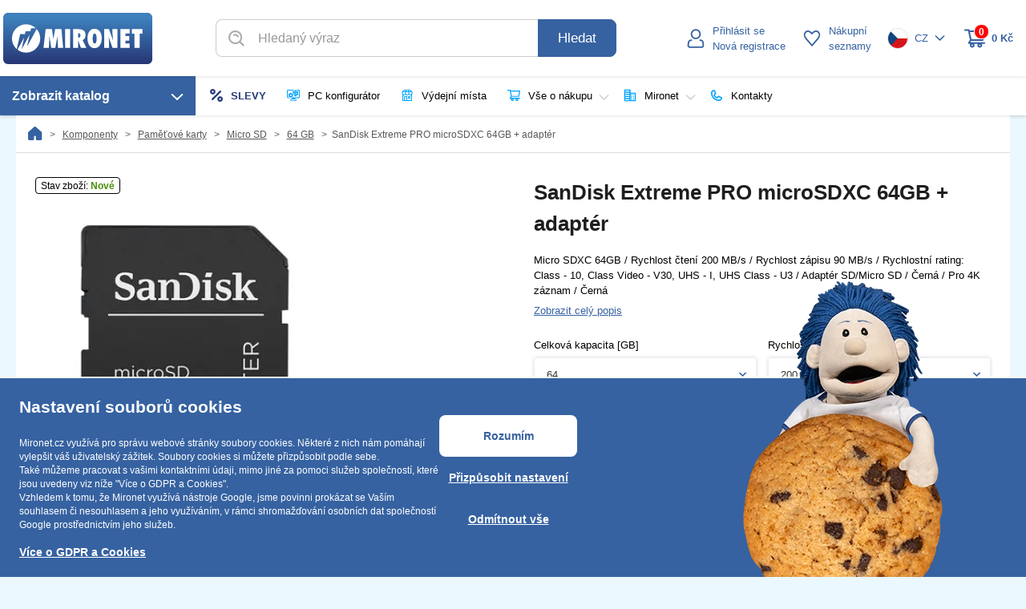

--- FILE ---
content_type: text/html; charset=UTF-8
request_url: https://www.mironet.cz/sandisk-extreme-pro-microsdxc-64gb-adapter-class-10-a2-v30-uhsi-u3-cteni-az-200mbs-zapis-az-90-mbs+dp536049/
body_size: 27299
content:
<!DOCTYPE html>
<html lang="cs">
    <head>
        <title>SanDisk Extreme PRO microSDXC 64GB + adaptér / Class 10 / A2 / V3 | Mironet.cz</title>
        
        <meta http-equiv="content-type" content="text/html; charset=UTF-8" />
<meta http-equiv="Content-Security-Policy" content="upgrade-insecure-requests" />

<meta name="author" content="Mironet.cz a.s." />
<meta http-equiv="cache-control" content="no-cache" />
<meta http-equiv="pragma" content="no-cache" />
<meta http-equiv="expires" content="-1" />
<meta property="og:locale" content="cs-CZ" />
<meta property="og:site_name" content="Mironet.cz" />
<meta http-equiv="X-UA-Compatible" content="IE=edge" />
<meta name="viewport" content="width=device-width, initial-scale=1, minimum-scale=1" />

<!-- Chrome, Firefox OS and Opera -->
<meta name="theme-color" content="#5290c6">
<meta name="mobile-web-app-capable" content="yes">
<!-- Windows Phone -->
<meta name="msapplication-navbutton-color" content="#5290c6">
<!-- iOS Safari -->
<meta name="apple-mobile-web-app-capable" content="yes">
<meta name="apple-mobile-web-app-status-bar-style" content="black">
<meta name="apple-mobile-web-app-title" content="Mironet.cz">
<meta name="application-name" content="Mironet.cz">

<script>
    var dataLayer = [];
    var SVG_PATH = '/fonts/icons.svg';
    var _gaq=_gaq||[];
    var doc = document.documentElement;
    doc.setAttribute('data-useragent', navigator.userAgent);
    var d = document.documentElement.style
    if (!('flexWrap' in d)) doc.setAttribute('data-flex', 'no');
    var gac = '[D][_] [an0]-92458713';
    var ccg = {'curr':1,'currI':'CZK','currS':'Kč','lang':1,'ls':'CS','cd':'.mironet.cz','exch':1,'dphh':21,'dphl':12,'dphl2':12,'dphh_1':21,'dphl_1':12,'dphl2_1':12,'ct':1,'cc':'CZ','state':0,}
</script>

<link rel="icon" type="image/png" href="/icons/favicon-96x96.png" sizes="96x96" />
<link rel="icon" type="image/svg+xml" href="/icons/favicon.svg" />
<link rel="shortcut icon" href="/icons/favicon.ico" />
<link rel="apple-touch-icon" sizes="180x180" href="/icons/apple-touch-icon.png" />
<meta name="apple-mobile-web-app-title" content="Mironet.cz" />
<link rel="manifest" href="/icons/site.webmanifest" />


<link rel="image_src" href="https://www.mironet.cz/mira_logo.png" />

<link rel="stylesheet" type="text/css" href="/css/main.css?v=1767872120" />

<link rel="stylesheet" type="text/css" href="/css/productdetail.css?v=1767872121" />

<link rel="stylesheet" type="text/css" href="/css/append.css?v=1767872119" />
<script src="/js/messages/cs-CZ.js?v=1767704623"></script>
<script src="/js/script.js?v=1767704623"></script>

<script src="/js/dd.min.js"></script>

<meta name="msvalidate.01" content="F9E895FEA86D82AA49991EF5D9F4D784" />
    <meta name="google-site-verification" content="aIhqR7_q8y3KKcJekCaPWnoGwyNI5t9IsU3X9ygu8y8" />

<!-- Google tag (gtag.js) -->
<script async src='https://www.googletagmanager.com/gtag/js?id=G-1J36DFKH2R'></script>
<script>
    window.dataLayer = window.dataLayer || [];
    function gtag(){dataLayer.push(arguments);}
    gtag('js', new Date());
    gtag('config', 'G-1J36DFKH2R', {
        'user_properties': {
            'analytik_souhlas': 'ne',
            'marketing_souhlas': 'ne',
            'prihlaseni': 'ne',
        }
    });
    gtag('consent', 'default', {
        'ad_storage': 'denied',
        'ad_personalization': 'denied',
        'ad_user_data': 'denied',
        'analytics_storage': 'denied'
    });
            gtag('set', 'ads_data_redaction', true);
        var ClientId = '';
    </script>





<script>
	(function(w,d,t,r,u){var f,n,i;w[u]=w[u]||[],f=function(){var o={ti:"343187154", enableAutoSpaTracking: true};
	o.q=w[u],w[u]=new UET(o),w[u].push("pageLoad")},n=d.createElement(t),n.src=r,n.async=1,
	n.onload=n.onreadystatechange=function(){var s=this.readyState;s&&s!=="loaded"&&s!=="complete"||(f(),n.onload=n.onreadystatechange=null)},
	i=d.getElementsByTagName(t)[0],i.parentNode.insertBefore(n,i)})(window,document,"script","//bat.bing.com/bat.js","uetq");
	window.uetq = window.uetq || [];
	window.uetq.push('consent', 'default', {
		'ad_storage': 'denied'
	});
</script>




	
	<script type="text/javascript">
		(function(c,l,a,r,i,t,y){
			c[a]=c[a]||function(){(c[a].q=c[a].q||[]).push(arguments)};
			t=l.createElement(r);t.async=1;t.src="https://www.clarity.ms/tag/"+i;
			y=l.getElementsByTagName(r)[0];y.parentNode.insertBefore(t,y);
		})(window, document, "clarity", "script", "rmkekorcb1");
	</script>


        
    <link rel="canonical" href="https://www.mironet.cz/sandisk-extreme-pro-microsdxc-64gb-adapter-class-10-a2-v30-uhsi-u3-cteni-az-200mbs-zapis-az-90-mbs+dp536049/" />
    <meta name="description" content="Micro SDXC 64GB / Rychlost čtení 200 MB/s / Rychlost zápisu 90 MB/s / Rychlostní rating: Class - 10, Class Video - V30, UHS - I, UHS Class - U3 / Adaptér SD/Micro SD / Černá / Pro 4K záznam / Černá" />
    <meta property="og:image" content="https://www.mironet.cz/Foto/s4/92458713.jpg" />
    <meta property="og:title" content="SanDisk Extreme PRO microSDXC 64GB + adaptér" />
    <meta property="og:url" content="https://www.mironet.cz/sandisk-extreme-pro-microsdxc-64gb-adapter-class-10-a2-v30-uhsi-u3-cteni-az-200mbs-zapis-az-90-mbs+dp536049/" />
    <meta property="og:type" content="product.item" />
    <meta property="og:description" content="Micro SDXC 64GB / Rychlost čtení 200 MB/s / Rychlost zápisu 90 MB/s / Rychlostní rating: Class - 10, Class Video - V30, UHS - I, UHS Class - U3 / Adaptér SD/Micro SD / Černá / Pro 4K záznam / Černá" />
    <meta name="twitter:image" content="https://www.mironet.cz/Foto/s4/92458713.jpg" />
    <meta name="twitter:title" content="SanDisk Extreme PRO microSDXC 64GB + adaptér" />
    <meta name="twitter:description" content="Micro SDXC 64GB / Rychlost čtení 200 MB/s / Rychlost zápisu 90 MB/s / Rychlostní rating: Class - 10, Class Video - V30, UHS - I, UHS Class - U3 / Adaptér SD/Micro SD / Černá / Pro 4K záznam / Černá" />
    <script type="application/ld+json">
        {
            "@context" : "http://schema.org",
            "@type" : "Product",
            "name" : "SanDisk Extreme PRO microSDXC 64GB + adapt\u00e9r \/ Class 10 \/ A2 \/ V30 \/ UHS-I U3 \/ \u010dten\u00ed: a\u017e 200MBs \/ z\u00e1pis: a\u017e 90 MBs",
            "image" : "https://www.mironet.cz/Foto/s4/92458713.jpg",
            "productID" : "sku:92458713",
            "sku" : "92458713",
            "mpn" : "SDSQXCU-064G-GN6MA",            "brand" : "SanDisk",
            "offers" : {
                "url" : "https:\/\/www.mironet.cz\/sandisk-extreme-pro-microsdxc-64gb-adapter-class-10-a2-v30-uhsi-u3-cteni-az-200mbs-zapis-az-90-mbs+dp536049\/",
                "priceCurrency" : "CZK",
                "price" : "706"
                                                            ,"availability" : "http://schema.org/InStock"
                                                }
                    }
    </script>
    <script src="/js/swiper-bundle.min.js"></script>
    
        
        <style type="text/css">
			
        </style>
						
		                <script type="application/ld+json">
        {
            "@context": "http://schema.org",
            "@type": "BreadcrumbList",
            "itemListElement" : [                                                                            {
                        "@type": "ListItem",
                        "position": "1",
                        "item" : {
                            "@id" : "https://www.mironet.cz/komponenty+rzn10762/",
                            "name" : "Komponenty"                        }
                    }
                                                        ,                    {
                        "@type": "ListItem",
                        "position": "2",
                        "item" : {
                            "@id" : "https://www.mironet.cz/pametove-karty+c24285/",
                            "name" : "Pam\u011b\u0165ov\u00e9 karty"                        }
                    }
                                                        ,                    {
                        "@type": "ListItem",
                        "position": "3",
                        "item" : {
                            "@id" : "https://www.mironet.cz/pametove-karty/micro-sd+c24295/",
                            "name" : "Micro SD"                        }
                    }
                                                        ,                    {
                        "@type": "ListItem",
                        "position": "4",
                        "item" : {
                            "@id" : "https://www.mironet.cz/pametove-karty/micro-sd/64-gb+c33495/",
                            "name" : "64 GB"                        }
                    }
                            ]
        }
        </script>
            </head>
    <body id="mainB">
    
                
    <script>
        
        


                
                    
        // GA4
        if (typeof gtag === 'function') gtag('event', 'view_item', {
            currency: 'CZK',
            items: [
                                            {
                                            item_id: "92458713",
                                            item_name: "SanDisk Extreme PRO microSDXC 64GB + adapt\u00e9r \/ Class 10 \/ A2 \/ V30 \/ UHS-I U3 \/ \u010dten\u00ed: a\u017e 200MBs \/ z\u00e1pis: a\u017e 90 MBs",
                                            item_brand: "SanDisk",
                                            price: 706.04,
                                            item_category: "Komponenty",
                                            item_category2: "Pam\u011b\u0165ov\u00e9 karty",
                                            item_category3: "Micro SD",
                                            item_category4: "64 GB",
                                        index: 0                }
                        ]
        });
    </script>


        <div id="AXwait"><div class="overlay"></div><div class="content"><img style="width: 100px; height: 100px;" src="/img4/loading.svg" alt="Loading" /></div></div>
        <div id="orientation"></div>
        <div id="div_wrapper">
            <div id="div_miniweb_bg">
                                                                    <div class="headerCompensation"></div>
<div class="pageHeader">
    <div class="headerTopLine">
        <div class="htlContainer">
            <div class="htlMenu" id="headerMenuMobile" onclick="boxOpenClose('headerMenu');catalogHeightRecalc();">
                <svg class="fs fs-2x menu" version="1.2" xmlns="http://www.w3.org/2000/svg" viewBox="0 0 512 512" width="512" height="512">
                    <path d="m0 100.6c0-17.7 14.3-32 32-32h448c17.7 0 32 14.3 32 32 0 17.6-14.3 32-32 32h-448c-17.7 0-32-14.4-32-32z"/>
                    <path d="m0 256c0-17.7 14.3-32 32-32h448c17.7 0 32 14.3 32 32 0 17.7-14.3 32-32 32h-448c-17.7 0-32-14.3-32-32z"/>
                    <path d="m0 411.4c0-17.6 14.3-32 32-32h448c17.7 0 32 14.4 32 32 0 17.7-14.3 32-32 32h-448c-17.7 0-32-14.3-32-32z"/>
                </svg>
                <span class="short menu">Menu</span>
                <svg class="fs fs-2x zavrit" version="1.2" xmlns="http://www.w3.org/2000/svg" viewBox="0 0 512 512" width="512" height="512">
                    <path d="m498.4 77.6c4.2-4.1 7.6-9 10-14.5 2.3-5.5 3.5-11.3 3.6-17.3 0.1-5.9-1.1-11.8-3.3-17.3-2.3-5.6-5.6-10.6-9.8-14.8-4.2-4.2-9.1-7.5-14.6-9.8-5.5-2.2-11.4-3.4-17.3-3.3-6 0-11.8 1.3-17.3 3.6-5.4 2.4-10.3 5.8-14.5 10.1l-178.9 179.4-179-179.4c-4.1-4.4-9-8-14.5-10.4-5.4-2.5-11.4-3.8-17.4-3.9-6-0.1-11.9 1-17.5 3.3-5.5 2.2-10.6 5.6-14.8 9.8-4.3 4.3-7.6 9.3-9.8 14.9-2.3 5.6-3.4 11.6-3.3 17.6 0.1 6 1.4 11.9 3.9 17.4 2.4 5.5 5.9 10.5 10.3 14.6l178.8 179.5-178.9 179.5c-7.9 8.5-12.2 19.7-12 31.3 0.2 11.6 4.9 22.7 13.1 30.9 8.2 8.2 19.2 12.9 30.8 13.1 11.5 0.2 22.7-4.1 31.2-12l179.1-179.5 178.9 179.6c8.4 7.9 19.6 12.2 31.2 12 11.6-0.2 22.6-4.9 30.8-13.1 8.2-8.2 12.9-19.3 13.1-30.9 0.2-11.6-4.1-22.8-12-31.3l-178.8-179.6z"/>
                </svg>
                <span class="short zavrit">Zavřít</span>
            </div>
            <div class="htlLogo">
                <a href="/" id="shp_logo" title="Mironet.cz | počítače, notebooky, servery, komponenty, služby, řešení" onclick="GAEcountNoL(gac.replace('[_]', '[N]'), 'top navigace', 'logo');">
                    <img src="/svg/header/logo_mironet.svg" alt="Mironet.cz logo" width="186" height="64"/>
                </a>
            </div>
            <div class="htlSearch NoPrint">
                <form action="/ProductList/showSearch" class="Search" method="get" name="dagFormSearch" onsubmit="return submitSearch();">
                    <div class="input-group">
                        <input type="text" class="form-control" Id="EXPS" name="EXPF" value="" placeholder="Hledaný výraz" rel="[D][N] [an0]-92458713" autocomplete="off" />
						<span class="input-group-btn">
                            <span id="emptyEXPS">
                                <svg class="fs"><use xlink:href="/fonts/icons.svg#close-circle-full"></use></svg>
                            </span>
                            <button class="btn btn-mir SearchSubmit" type="submit">Hledat</button>
                        </span>
                    </div>
					<div id="htlSearchResultsContainer">
						<div id="htlSearchResults">
						</div>
						<div id="htlSearchAllButtonSection">
							<button class="btn btn-mir" type="submit">
								<svg class="fs"><use xlink:href="/fonts/icons.svg#search"></use></svg>
								<span>Zobraz všechny výsledky</span>
							</button>
						</div>
					</div>
					<div class="htlSearchResultsMobileOverlay"></div>
                </form>
            </div>
            <div class="htlLogin NoPrint " title="">
                                    <div id="userDetailBox" class="htContainer" onclick="GAEcountNoL(gac.replace('[_]', '[N]'), 'uzivatel', 'top prihlaseni'); showLoginDialog();">
                        <div class="hlIcon">
                            <svg class="fs fs-2x stroke"><use xlink:href="/fonts/icons.svg#person"></use></svg>
                        </div>
                        <div class="hlText">
                            <div class="hlLogin">
                                <span class="short">Profil</span>
                                <span class="full">Přihlásit se</span>
                            </div>
                            <span class="full">Nová registrace</span>
                        </div>
                    </div>
                    <div id="login_form" style="display: none;">
                                                <div id="login-window">
    <section id="form-login">
        <form id="formular_prihlaseni" action="" method="Post" name="dagFormLogo"
              onsubmit="GAEcountNoL(gac.replace('[_]', '[N]'), 'uzivatel', 'prihlaseni');" class="form-horizontal" novalidate>
            <div class="form-group">
                <label class="col-md-4 control-label">E-mail:</label>
                <div class="col-md-8">
                    <input type="email" class="form-control" placeholder="e-mailová adresa (login)" name="username" tabindex="1" >
                </div>
            </div>
            <div class="form-group">
                <label for="password" class="col-md-4 control-label">Heslo:</label>
                <div class="col-md-8">
                    <input type="password" class="form-control" id="password" placeholder="heslo" name="password" tabindex="2">
                </div>
            </div>
                        <div class="form-group">
                <div class="col-md-12">
                    <input type="submit" class="mirbtn radius-l" name="loginMironet" value="Přihlásit se" tabindex="4">
                </div>
            </div>
            <div class="form-group">
                <div class="col-md-6" id="remember-forget">
                    <div class="radio-custom">
                        <label>
                            <input id="remember" name="remember" type="checkbox" title="Přihlásit trvale" value="1" onclick="GAEcountNoL(gac.replace('[_]', '[N]'), 'uzivatel', 'prihlasit trvale');"  tabindex="3">
                            <span class="radio-label">Přihlásit trvale</span>
                        </label>
                    </div>
                    <a href="/user/resetpassword" rel="nofollow" id="pw-reset" onclick="GAEcountNoL(gac.replace('[_]', '[N]'), 'uzivatel', 'zapomenute heslo');" tabindex="5">Zapomenuté heslo</a>
                </div>
            </div>
        </form>
        <hr class="hr-text hr-text-middle" data-content="nebo">
        <div class="alt-login">
            <form class="form_altlogin_facebook" action="https://www.mironet.cz/AltLogin/Facebook" method="post" onsubmit="facebook_login(this);">
                <input type="hidden" name="origin" value="cs-CZ">
                <button type="submit" name="fb_login" data-logintype="facebook" class="mirbtn white" value="1"><img src="/img4/login/facebook.png" alt="Přihlásit se přes Facebook">Přihlásit se přes Facebook</button>
            </form>
            <div>
                <a href="/Altlogin/Google/1" rel="nofollow" data-logintype="google" class="mirbtn white"><img src="/img4/login/google.png" alt="Přihlásit se přes Google" tabindex="7">Přihlásit se přes Google</a>
            </div>
                        
            <div>
                <a href="/Altlogin/MojeID/1" rel="nofollow" data-logintype="mojeid" class="mirbtn white"><img src="/img4/login/mojeid.png" alt="Přihlásit se přes MojeID" tabindex="6">Přihlásit se přes MojeID</a>
            </div>
                    </div>
    </section>
    <section id="register">
        <strong>Registrace trvá méně než minutu a získáte</strong>
        <ul>
            <li><span>Slevový program</span></li>
            <li><span>Informace o novinkách a cenových akcích</span></li>
            <li><span>Všechny Vaše objednávky na jednom místě</span></li>
            <li><span>Snadné dohledání faktury</span></li>
            <li><span>Rychlé a jednoduché vyřízení reklamace</span></li>
            <li><span>Předvyplnění dodací adresy a fakturačních údajů</span></li>
        </ul>
        <div><a href="/user" class="mirbtn white" rel="nofollow" onclick="GAEcountNoL(gac.replace('[_]', '[N]'), 'uzivatel', 'nova registrace');">Nová registrace</a></div>
    </section>
    <div class="backBtn">
        <button class="mirbtn white" onclick="unimodal_dialog.dialog('close');">
            <svg class="fs"><use xlink:href="/fonts/icons.svg#angle-left"></use></svg> Vrátit se zpět        </button>
    </div>
</div>

                    </div>
                    <script>
                        function showLoginDialog() {
                            unimodal_dialog.dialog({
                                title: "Přihlášení",
                                height: ((window.innerHeight < 1000) ? window.innerHeight : 1000),
                                width: ((window.innerWidth < 800) ? window.innerWidth : 800),
                                dialogClass: "loginDialog"
                            }).dialog('open').html(jQuery('#login_form').html());
                            jQuery('.ui-dialog .ui-dialog-titlebar-close').attr('d-close', 'Zavřít');
                            if (!getMedia('max', 'md', 0)) modalAutoHeight();
                            setTimeout(function() {
                                jQuery('#unimodal_dialog input[name="username"]').focus();
                            }, 100);
                        }
                    </script>
                            </div>
            <a href="/ProductList/Remember/" class="htlRemember NoPrint">
                <div class="hlIcon">
                    <svg class="fs fs-2x stroke"><use xlink:href="/fonts/icons.svg#heart-line"></use></svg>
                </div>
                <div class="hlText">
                    <span class="short">Oblíbené</span>
                    <span class="full">Nákupní<br/> seznamy</span>
                </div>
            </a>
            <div class="htlLang NoPrint">
                                    <div class="htContainer" id="headerLangSwitch" onclick="boxOpenClose('headerLangSwitch');">
                        <img src="/img4/CZ.png" alt="CZ" />
                        <span class="text">CZ</span>
                        <svg class="fs"><use xlink:href="/fonts/icons.svg#angle-down"></use></svg>
                    </div>
                                        <div id="dd_headerLangSwitch" d-chicon='1' d-heightlimit="10" d-bgclose="1" d-scactive="#headerLangSwitch" d-bfn="closeAllDD" d-cfn="closeHeaderBox" class="hlsBox">
    <form method="post" action="" id="langChange">
        <input type="hidden" name="LangSwitch" value="1" />
                    <button class="hlsItem" name="btn" value="CZ">
                <img src="/img4/CZ.png" alt="CZ" />
                <span class="text">CZ</span>
            </button>
                    <button class="hlsItem" name="btn" value="SK">
                <img src="/img4/SK.png" alt="SK" />
                <span class="text">SK</span>
            </button>
                    <button class="hlsItem" name="btn" value="PL">
                <img src="/img4/PL.png" alt="PL" />
                <span class="text">PL</span>
            </button>
                    <button class="hlsItem" name="btn" value="DE">
                <img src="/img4/DE.png" alt="DE" />
                <span class="text">DE</span>
            </button>
                    <button class="hlsItem" name="btn" value="AT">
                <img src="/img4/AT.png" alt="AT" />
                <span class="text">AT</span>
            </button>
            </form>
</div>

                                                </div>
            <div class="htlCart " id="BasketPrice">
                <a href="/Order/showCart">
                    <div class="hlIcon">
                            <span>0</span>
                            <svg class="fs fs-2x" xmlns='http://www.w3.org/2000/svg' viewBox='0 0 512 512' width="512" height="512">
                                <g>
                                    <path fill="currentColor" d="m506 355.9c3.8 3.7 6 8.8 6 14 0 11-9.1 19.8-20.1 19.8h-64.7c7.5 10 11.7 22.2 11.7 34.7 0 31.8-26.2 57.6-58.5 57.6-32.3 0-58.6-25.8-58.6-57.6 0-12.5 4.1-24.7 11.8-34.7h-92c7.6 10 11.8 22.2 11.8 34.7 0 31.8-26.3 57.6-58.6 57.6-32.3 0-58.5-25.8-58.5-57.6 0-12.5 4.1-24.7 11.7-34.7h-35.8c-7.6 0-14.5-4.2-18-10.9-1.7-3.2-2.4-6.9-2.1-10.5 0.3-3.7 1.6-7.2 3.8-10.1l42.7-68.6-33.1-157.9-13.5-63.1h-71.9c-5.3 0-10.4-2-14.2-5.8-3.8-3.7-5.9-8.7-5.9-14 0-5.2 2.1-10.3 5.9-14 3.8-3.7 8.9-5.8 14.2-5.8h88.2c9.5 0 17.8 6.6 19.8 15.7l3.1 14.3 360.7 1.2c2.8 0 5.7 0.6 8.3 1.8 2.7 1.2 5 3 6.8 5.2 3.8 4.4 5.3 10.3 4.3 15.9l-39.3 216.3c-1.7 9.3-9.9 16-19.5 16l-283.5 0.5-17.1 34.2h339.9c5.3 0.1 10.5 2.1 14.2 5.8zm-328.2-79l258.2-0.4 32.2-177.4-328.7-1zm29.8 160c3.4-3.3 5.3-7.9 5.3-12.6 0-9.7-8.1-17.7-18-17.7-10 0-18.1 8-18.1 17.7 0 9.8 8.1 17.8 18.1 17.8 4.7 0 9.3-1.9 12.7-5.2zm185.5 0c3.4-3.3 5.3-7.9 5.3-12.6 0-9.7-8.1-17.7-18-17.7-9.9 0-18 8-18 17.7 0 9.8 8.1 17.8 18 17.8 4.8 0 9.4-1.9 12.7-5.2z" />
                                </g>
                            </svg>
                    </div>
                    <div class="hlText">
                        <span class="short">Košík</span>
                        <span class="full">0&nbsp;Kč</span>
                    </div>
                </a>
                <div class="BasketItems">
                        <p style="text-align: center; margin: 0; padding-bottom: 9.5px">Váš košík je prázdný.</p>
    <script>
        jQuery('#BasketPrice').removeClass('showItems');
            </script>

                </div>
            </div>
            <div class="htlSearchClose" onclick="closeSearch();">
                <svg class="fs" version="1.2" xmlns="http://www.w3.org/2000/svg" viewBox="0 0 512 512" width="512" height="512">
                    <path d="m498.4 77.6c4.2-4.1 7.6-9 10-14.5 2.3-5.5 3.5-11.3 3.6-17.3 0.1-5.9-1.1-11.8-3.3-17.3-2.3-5.6-5.6-10.6-9.8-14.8-4.2-4.2-9.1-7.5-14.6-9.8-5.5-2.2-11.4-3.4-17.3-3.3-6 0-11.8 1.3-17.3 3.6-5.4 2.4-10.3 5.8-14.5 10.1l-178.9 179.4-179-179.4c-4.1-4.4-9-8-14.5-10.4-5.4-2.5-11.4-3.8-17.4-3.9-6-0.1-11.9 1-17.5 3.3-5.5 2.2-10.6 5.6-14.8 9.8-4.3 4.3-7.6 9.3-9.8 14.9-2.3 5.6-3.4 11.6-3.3 17.6 0.1 6 1.4 11.9 3.9 17.4 2.4 5.5 5.9 10.5 10.3 14.6l178.8 179.5-178.9 179.5c-7.9 8.5-12.2 19.7-12 31.3 0.2 11.6 4.9 22.7 13.1 30.9 8.2 8.2 19.2 12.9 30.8 13.1 11.5 0.2 22.7-4.1 31.2-12l179.1-179.5 178.9 179.6c8.4 7.9 19.6 12.2 31.2 12 11.6-0.2 22.6-4.9 30.8-13.1 8.2-8.2 12.9-19.3 13.1-30.9 0.2-11.6-4.1-22.8-12-31.3l-178.8-179.6z"/>
                </svg>
                <span>Zavřít</span>
            </div>
        </div>
		<div id="htlSearchOverlay"></div>
    </div>
    <div class="headerBottomLine NoPrint">
        <div class="hblContainer">
            <div class="hbcItem hbcMenu">
                <div class="hbMenu mirbtn" id="headerMenu">
                    Zobrazit katalog &nbsp;
                    <svg class="fs"><use xlink:href="/fonts/icons.svg#angle-down"></use></svg>
                </div>
                <div class="hbMenuContainer" id="dd_headerMenu" d-chicon='1' d-bgclose="1" d-scactive="#headerMenuMobile" d-bfn="closeAllDD" d-cfn="deactCatalog" d-zindex="87">
    <div class="mcItem vyprodejcat fakce">
    <svg class="fs fs-1-5x closeIcon" onclick="boxOpenClose('headerMenu');"><use xlink:href="/fonts/icons.svg#close"></use></svg>
                                                                    	    <a href="/vyprodej/?v=slevy" rel="vyprodej" onclick="GAE('M',"'vyprodej'","'slevy'",'true')">
    <span style='color: #253b79; font-weight: bold;'>
            <svg class="fs" ><use xlink:href="/fonts/icons.svg#vyprodej-bold"></use></svg>
            <span>SLEVY</span>
        </span>
    </a>
    <div class="mciSubMenu">
        <div class="mciSubItems">
	            <a href="/vyprodej/?v=slevy" class="mciSubLink">
            <picture>
                <source media="(max-width: 992px)" srcset="https://img.mironet.cz/img/vyprodej/tree-slevy-mobil.svg">
                <img data-src="https://img.mironet.cz/img/vyprodej/tree-slevy.svg" width="48" alt="slevy" class="loadwait">
            </picture>
            <span class="title" style="color: #253b79; font-weight: bold;">
                Slevy            </span>
            <span class="link">
                <span>Zobrazit produkty</span>
                <svg class="fs"><use xlink:href="/fonts/icons.svg#angle-right"></use></svg>
            </span>
        </a>
    	    <a href="/vyprodej/" class="mciSubLink">
        <picture>
            <source media="(max-width: 992px)" srcset="/svg/header/mobil/vyprodej.svg">
            <img data-src="/svg/header/vyprodej.svg" width="48" alt="vše ve výprodeji" class="loadwait">
        </picture>
        <span class="title">
            Vše ve výprodeji        </span>
        <span class="link">
            <span>Zobrazit produkty</span>
            <svg class="fs"><use xlink:href="/fonts/icons.svg#angle-right"></use></svg>
        </span>
    </a>
    <a href="/vyprodej/?v=doprodej" class="mciSubLink">
        <picture>
            <source media="(max-width: 992px)" srcset="/svg/header/mobil/doprodej.svg">
            <img data-src="/svg/header/doprodej.svg" width="48" alt="doprodej" class="loadwait">
        </picture>
        <span class="title">
            Doprodej        </span>
        <span class="link">
            <span>Zobrazit produkty</span>
            <svg class="fs"><use xlink:href="/fonts/icons.svg#angle-right"></use></svg>
        </span>
    </a>
    <a href="/vyprodej/?v=rozbaleno" class="mciSubLink">
        <picture>
            <source media="(max-width: 992px)" srcset="/svg/header/mobil/rozbaleno.svg">
            <img data-src="/svg/header/rozbaleno.svg" width="48" alt="rozbaleno" class="loadwait">
        </picture>
        <span class="title">
            Rozbaleno        </span>
        <span class="link">
            <span>Zobrazit produkty</span>
            <svg class="fs"><use xlink:href="/fonts/icons.svg#angle-right"></use></svg>
        </span>
    </a>
    <a href="/vyprodej/?v=zanovni" class="mciSubLink">
        <picture>
            <source media="(max-width: 992px)" srcset="/svg/header/mobil/zanovni.svg">
            <img data-src="/svg/header/zanovni.svg" width="48" alt="zánovní" class="loadwait">
        </picture>
        <span class="title">
            Zánovní        </span>
        <span class="link">
            <span>Zobrazit produkty</span>
            <svg class="fs"><use xlink:href="/fonts/icons.svg#angle-right"></use></svg>
        </span>
    </a>
    <a href="/vyprodej/?v=bazar" class="mciSubLink">
        <picture>
            <source media="(max-width: 992px)" srcset="/svg/header/mobil/bazar.svg">
            <img data-src="/svg/header/bazar.svg" width="48" alt="bazar" class="loadwait">
        </picture>
        <span class="title">
            Bazar        </span>
        <span class="link">
            <span>Zobrazit produkty</span>
            <svg class="fs"><use xlink:href="/fonts/icons.svg#angle-right"></use></svg>
        </span>
    </a>
    <a href="/vyprodej/?v=repasovany" class="mciSubLink">
        <picture>
            <source media="(max-width: 992px)" srcset="/svg/header/mobil/repas.svg">
            <img data-src="/svg/header/repas.svg" width="48" alt="repas" class="loadwait">
        </picture>
        <span class="title">
            Repas        </span>
        <span class="link">
            <span>Zobrazit produkty</span>
            <svg class="fs"><use xlink:href="/fonts/icons.svg#angle-right"></use></svg>
        </span>
    </a>
    <a href="/akcni-nabidky/" class="mciSubLink">
        <picture>
            <source media="(max-width: 992px)" srcset="/svg/header/mobil/newsletter.svg">
            <img data-src="/svg/header/newsletter.svg" width="48" alt="akční maily" class="loadwait">
        </picture>
        <span class="title">
            Akční maily        </span>
        <span class="link">
            <span>Zobrazit nabídky</span>
            <svg class="fs"><use xlink:href="/fonts/icons.svg#angle-right"></use></svg>
        </span>
    </a>
</div>
    <div class="mciSubAppends">
        <a href="/vyprodej/?v=slevy" class="rozcestnikPolozka">
            <img src="//img.mironet.cz/img/vyprodej/menu2-slevy-1.png" alt="slevy" />
        </a>
    </div>
    </div>
</div>

                            <div class="mcItem catalog-hover" data-catalog="10758">
            <svg class="fs fs-1-5x closeIcon" onclick="boxOpenClose('headerMenu');"><use xlink:href="/fonts/icons.svg#close"></use></svg>
            <a href="/mobily-a-tablety+rzn10758/" rel="mobily-a-tablety" onclick="GAEcountNoL(gac.replace('[_]', '[M]'), 'mobily-a-tablety', 'mobily-a-tablety');"><span><img src="/i/Catalog/10758/mobily_a_tablety.svg" alt="mobily-a-tablety" /><span>Mobily a tablety</span></span></a>
            <div class="mciSubMenu" data-catalog="10758">

            </div>
        </div>
                            <div class="mcItem catalog-hover" data-catalog="10760">
            <svg class="fs fs-1-5x closeIcon" onclick="boxOpenClose('headerMenu');"><use xlink:href="/fonts/icons.svg#close"></use></svg>
            <a href="/chytre-hodinky-smart+rzn10760/" rel="chytre-hodinky-smart" onclick="GAEcountNoL(gac.replace('[_]', '[M]'), 'chytre-hodinky-smart', 'chytre-hodinky-smart');"><span><img src="/i/Catalog/10760/nositelna_elektronika.svg" alt="chytre-hodinky-smart" /><span>Chytré hodinky, SMART</span></span></a>
            <div class="mciSubMenu" data-catalog="10760">

            </div>
        </div>
                            <div class="mcItem catalog-hover" data-catalog="10761">
            <svg class="fs fs-1-5x closeIcon" onclick="boxOpenClose('headerMenu');"><use xlink:href="/fonts/icons.svg#close"></use></svg>
            <a href="/pocitace-a-notebooky+rzn10761/" rel="pocitace-a-notebooky" onclick="GAEcountNoL(gac.replace('[_]', '[M]'), 'pocitace-a-notebooky', 'pocitace-a-notebooky');"><span><img src="/i/Catalog/10761/pocitace.svg" alt="pocitace-a-notebooky" /><span>Počítače a notebooky</span></span></a>
            <div class="mciSubMenu" data-catalog="10761">

            </div>
        </div>
                            <div class="mcItem catalog-hover" data-catalog="10762">
            <svg class="fs fs-1-5x closeIcon" onclick="boxOpenClose('headerMenu');"><use xlink:href="/fonts/icons.svg#close"></use></svg>
            <a href="/komponenty+rzn10762/" rel="komponenty" onclick="GAEcountNoL(gac.replace('[_]', '[M]'), 'komponenty', 'komponenty');"><span><img src="/i/Catalog/10762/komponenty.svg" alt="komponenty" /><span>Komponenty</span></span></a>
            <div class="mciSubMenu" data-catalog="10762">

            </div>
        </div>
                            <div class="mcItem catalog-hover" data-catalog="10763">
            <svg class="fs fs-1-5x closeIcon" onclick="boxOpenClose('headerMenu');"><use xlink:href="/fonts/icons.svg#close"></use></svg>
            <a href="/sitove-prvky+rzn10763/" rel="sitove-prvky" onclick="GAEcountNoL(gac.replace('[_]', '[M]'), 'sitove-prvky', 'sitove-prvky');"><span><img src="/i/Catalog/10763/site.svg" alt="sitove-prvky" /><span>Síťové prvky</span></span></a>
            <div class="mciSubMenu" data-catalog="10763">

            </div>
        </div>
                            <div class="mcItem catalog-hover" data-catalog="10764">
            <svg class="fs fs-1-5x closeIcon" onclick="boxOpenClose('headerMenu');"><use xlink:href="/fonts/icons.svg#close"></use></svg>
            <a href="/gaming-hry-a-zabava+rzn10764/" rel="gaming-hry-a-zabava" onclick="GAEcountNoL(gac.replace('[_]', '[M]'), 'gaming-hry-a-zabava', 'gaming-hry-a-zabava');"><span><img src="/i/Catalog/10764/herni_zona.svg" alt="gaming-hry-a-zabava" /><span>Gaming, hry a zábava</span></span></a>
            <div class="mciSubMenu" data-catalog="10764">

            </div>
        </div>
                            <div class="mcItem catalog-hover" data-catalog="10765">
            <svg class="fs fs-1-5x closeIcon" onclick="boxOpenClose('headerMenu');"><use xlink:href="/fonts/icons.svg#close"></use></svg>
            <a href="/tiskarny-a-prislusenstvi+rzn10765/" rel="tiskarny-a-prislusenstvi" onclick="GAEcountNoL(gac.replace('[_]', '[M]'), 'tiskarny-a-prislusenstvi', 'tiskarny-a-prislusenstvi');"><span><img src="/i/Catalog/10765/tiskarny.svg" alt="tiskarny-a-prislusenstvi" /><span>Tiskárny a příslušenství</span></span></a>
            <div class="mciSubMenu" data-catalog="10765">

            </div>
        </div>
                            <div class="mcItem catalog-hover" data-catalog="10766">
            <svg class="fs fs-1-5x closeIcon" onclick="boxOpenClose('headerMenu');"><use xlink:href="/fonts/icons.svg#close"></use></svg>
            <a href="/tv-foto-audiovideo+rzn10766/" rel="tv-foto-audiovideo" onclick="GAEcountNoL(gac.replace('[_]', '[M]'), 'tv-foto-audiovideo', 'tv-foto-audiovideo');"><span><img src="/i/Catalog/10766/elektronika.svg" alt="tv-foto-audiovideo" /><span>TV, foto, audio-video</span></span></a>
            <div class="mciSubMenu" data-catalog="10766">

            </div>
        </div>
                            <div class="mcItem catalog-hover" data-catalog="10767">
            <svg class="fs fs-1-5x closeIcon" onclick="boxOpenClose('headerMenu');"><use xlink:href="/fonts/icons.svg#close"></use></svg>
            <a href="/prislusenstvi+rzn10767/" rel="prislusenstvi" onclick="GAEcountNoL(gac.replace('[_]', '[M]'), 'prislusenstvi', 'prislusenstvi');"><span><img src="/i/Catalog/10767/prislusenstvi.svg" alt="prislusenstvi" /><span>Příslušenství</span></span></a>
            <div class="mciSubMenu" data-catalog="10767">

            </div>
        </div>
                            <div class="mcItem catalog-hover" data-catalog="10768">
            <svg class="fs fs-1-5x closeIcon" onclick="boxOpenClose('headerMenu');"><use xlink:href="/fonts/icons.svg#close"></use></svg>
            <a href="/kancelar-a-papirnictvi+rzn10768/" rel="kancelar-a-papirnictvi" onclick="GAEcountNoL(gac.replace('[_]', '[M]'), 'kancelar-a-papirnictvi', 'kancelar-a-papirnictvi');"><span><img src="/i/Catalog/10768/kancelar_a_papirnictvi.svg" alt="kancelar-a-papirnictvi" /><span>Kancelář a papírnictví</span></span></a>
            <div class="mciSubMenu" data-catalog="10768">

            </div>
        </div>
                            <div class="mcItem catalog-hover" data-catalog="10769">
            <svg class="fs fs-1-5x closeIcon" onclick="boxOpenClose('headerMenu');"><use xlink:href="/fonts/icons.svg#close"></use></svg>
            <a href="/domacnost+rzn10769/" rel="domacnost" onclick="GAEcountNoL(gac.replace('[_]', '[M]'), 'domacnost', 'domacnost');"><span><img src="/i/Catalog/10769/domacnost.svg" alt="domacnost" /><span>Domácnost</span></span></a>
            <div class="mciSubMenu" data-catalog="10769">

            </div>
        </div>
                            <div class="mcItem catalog-hover" data-catalog="10770">
            <svg class="fs fs-1-5x closeIcon" onclick="boxOpenClose('headerMenu');"><use xlink:href="/fonts/icons.svg#close"></use></svg>
            <a href="/hracky-pro-deti-a-miminka+rzn10770/" rel="hracky-pro-deti-a-miminka" onclick="GAEcountNoL(gac.replace('[_]', '[M]'), 'hracky-pro-deti-a-miminka', 'hracky-pro-deti-a-miminka');"><span><img src="/i/Catalog/10770/hracky.svg" alt="hracky-pro-deti-a-miminka" /><span>Hračky, pro děti a miminka</span></span></a>
            <div class="mciSubMenu" data-catalog="10770">

            </div>
        </div>
                            <div class="mcItem catalog-hover" data-catalog="10771">
            <svg class="fs fs-1-5x closeIcon" onclick="boxOpenClose('headerMenu');"><use xlink:href="/fonts/icons.svg#close"></use></svg>
            <a href="/chovatelske-potreby+rzn10771/" rel="chovatelske-potreby" onclick="GAEcountNoL(gac.replace('[_]', '[M]'), 'chovatelske-potreby', 'chovatelske-potreby');"><span><img src="/i/Catalog/10771/chovatelske_potreby.svg" alt="chovatelske-potreby" /><span>Chovatelské potřeby</span></span></a>
            <div class="mciSubMenu" data-catalog="10771">

            </div>
        </div>
                            <div class="mcItem catalog-hover" data-catalog="10772">
            <svg class="fs fs-1-5x closeIcon" onclick="boxOpenClose('headerMenu');"><use xlink:href="/fonts/icons.svg#close"></use></svg>
            <a href="/sport-a-outdoor+rzn10772/" rel="sport-a-outdoor" onclick="GAEcountNoL(gac.replace('[_]', '[M]'), 'sport-a-outdoor', 'sport-a-outdoor');"><span><img src="/i/Catalog/10772/sport_outdor.svg" alt="sport-a-outdoor" /><span>Sport a outdoor</span></span></a>
            <div class="mciSubMenu" data-catalog="10772">

            </div>
        </div>
                            <div class="mcItem catalog-hover" data-catalog="10773">
            <svg class="fs fs-1-5x closeIcon" onclick="boxOpenClose('headerMenu');"><use xlink:href="/fonts/icons.svg#close"></use></svg>
            <a href="/dum-dilna-a-zahrada+rzn10773/" rel="dum-dilna-a-zahrada" onclick="GAEcountNoL(gac.replace('[_]', '[M]'), 'dum-dilna-a-zahrada', 'dum-dilna-a-zahrada');"><span><img src="/i/Catalog/10773/zahrada.svg" alt="dum-dilna-a-zahrada" /><span>Dům, dílna a zahrada</span></span></a>
            <div class="mciSubMenu" data-catalog="10773">

            </div>
        </div>
                            <div class="mcItem catalog-hover" data-catalog="10774">
            <svg class="fs fs-1-5x closeIcon" onclick="boxOpenClose('headerMenu');"><use xlink:href="/fonts/icons.svg#close"></use></svg>
            <a href="/automoto+rzn10774/" rel="automoto" onclick="GAEcountNoL(gac.replace('[_]', '[M]'), 'automoto', 'automoto');"><span><img src="/i/Catalog/10774/auto_moto.svg" alt="automoto" /><span>Auto-moto</span></span></a>
            <div class="mciSubMenu" data-catalog="10774">

            </div>
        </div>
                                    <div class="mcItem catalog-hover" data-catalog="21830">
            <svg class="fs fs-1-5x closeIcon" onclick="boxOpenClose('headerMenu');"><use xlink:href="/fonts/icons.svg#close"></use></svg>
            <a href="/napoje-a-potraviny+rzn21830/" rel="napoje-a-potraviny" onclick="GAEcountNoL(gac.replace('[_]', '[M]'), 'napoje-a-potraviny', 'napoje-a-potraviny');"><span><img src="/i/Catalog/21830/napoje-a-potraviny.svg" alt="napoje-a-potraviny" /><span>Nápoje a potraviny</span></span></a>
            <div class="mciSubMenu" data-catalog="21830">

            </div>
        </div>
    
    <div class="mcAppendsShort">
    <div class="asTitle">Můj účet</div>
            <a class="hbcItem logIn" href="javascript:void();" onclick="GAEcountNoL(gac.replace('[_]', '[N]'), 'uzivatel', 'top prihlaseni'); showLoginDialog();">
        <svg class="fs stroke"><use xlink:href="/fonts/icons.svg#person"></use></svg>
        <span>Přihlásit se</span>
    </a>
        <div class="asTitle">Nakupování</div>
            <a class="hbcItem vyprodejItem" href="/vyprodej/?v=slevy" onclick="GAE('M',"'vyprodej'","'slevy'",'true')">
        <svg class="fs hbcIcon" style='color: #253b79; font-weight: bold;'><use xlink:href="/fonts/icons.svg#vyprodej-bold"></use></svg>
        <span style='color: #253b79; font-weight: bold;'>SLEVY</span>
    </a>
<a class="hbcItem" href="/pocitace/pc-mironet+c35853/" onclick="GAEcountNoL(gac.replace('[_]', '[N]'), 'top navigace', 'pc konfigurator');">
    <img src="/svg/header/pc_configuration.svg" alt="pc konfigurátor" />
    <span>PC konfigurátor</span>
</a>
<a class="hbcItem" href="/info/o-nas/kontakty+kc61/" onclick="GAEcountNoL(gac.replace('[_]', '[N]'), 'top navigace', 'vydejni mista');">
    <img src="/svg/header/parcelshops.svg" alt="výdejní místa" />
    <span>Výdejní místa</span>
</a>
<div class="hbcItem" >
    <span>    <img src="/svg/header/about_buying.svg" alt="vše o nákupu" />
    <span>
        Vše o nákupu    </span>
    </span>    <div >
    <div class='swHead'>
        <strong>Vše o nákupu</strong>
        <svg class="fs fs-1-5x"><use xlink:href="/fonts/icons.svg#close"></use></svg>
    </div>
    <div class="swItems">
        <a href="/info/vse-o-nakupu+kc51/" onclick="GAEcountNoL(gac.replace('[_]', '[N]'), 'top navigace', 'vseonakupu');">Vše o nákupu</a>
        <a href="/info/vse-o-nakupu/moznosti-platby+kc256/" onclick="GAEcountNoL(gac.replace('[_]', '[N]'), 'top navigace', 'platba');">Možností platby</a>
        <a href="/info/vse-o-nakupu/doprava-a-ceny+kc143/" onclick="GAEcountNoL(gac.replace('[_]', '[N]'), 'top navigace', 'doprava');">Doprava a ceny</a>
        <a href="/info/reklamace+kc52/" onclick="GAEcountNoL(gac.replace('[_]', '[N]'), 'top navigace', 'reklamace');">Reklamace a vrácení</a>
        <a href="/info/vse-o-nakupu/faq+kc111/" onclick="GAEcountNoL(gac.replace('[_]', '[N]'), 'top navigace', 'faq');">Nejčastější dotazy</a>
    </div>
</div>

</div>
<div class="hbcItem" >
    <span>    <img src="/svg/header/mironet_2.svg" alt="Mironet" />
    <span>
        Mironet
    </span>
    </span>    <div >
    <div class='swHead'>
        <strong>Mironet</strong>
        <svg class="fs fs-1-5x"><use xlink:href="/fonts/icons.svg#close"></use></svg>
    </div>
    <div class="swItems">
        <a href="/info/pro-firmy+kc123/" onclick="GAEcountNoL(gac.replace('[_]', '[N]'), 'top navigace', 'profirmy');">Pro firmy</a>        <a href="/info/servis+kc53/" onclick="GAEcountNoL(gac.replace('[_]', '[N]'), 'top navigace', 'servis');">Servis</a>        <a href="https://magazin.mironet.cz/" onclick="GAEcountNoL(gac.replace('[_]', '[N]'), 'top navigace', 'magazin.mironet.cz');">Magazín</a>        <a href="/info/o-nas+kc18/" onclick="GAEcountNoL(gac.replace('[_]', '[N]'), 'top navigace', 'onas');">O nás</a>
        <a href="/info/Kariera/" onclick="GAEcountNoL(gac.replace('[_]', '[N]'), 'top navigace', 'kari\\u00e9ra');">Kariéra</a>    </div>
</div>

</div>
<a class="hbcItem" href="/info/o-nas/kontakty+kc61/" onclick="GAEcountNoL(gac.replace('[_]', '[N]'), 'top navigace', 'kontakty');">
    <img src="/svg/header/contact.svg" alt="kontakty" />
    <span>Kontakty</span>
</a>


                <div class="asTitle">Další země (Other countries)</div>
                <div  class="hlsBox">
    <form method="post" action="" >
        <input type="hidden" name="LangSwitch" value="1" />
                    <button class="hlsItem" name="btn" value="CZ">
                <img src="/img4/CZ.png" alt="CZ" />
                <span class="text">CZ</span>
            </button>
                    <button class="hlsItem" name="btn" value="SK">
                <img src="/img4/SK.png" alt="SK" />
                <span class="text">SK</span>
            </button>
                    <button class="hlsItem" name="btn" value="PL">
                <img src="/img4/PL.png" alt="PL" />
                <span class="text">PL</span>
            </button>
                    <button class="hlsItem" name="btn" value="DE">
                <img src="/img4/DE.png" alt="DE" />
                <span class="text">DE</span>
            </button>
                    <button class="hlsItem" name="btn" value="AT">
                <img src="/img4/AT.png" alt="AT" />
                <span class="text">AT</span>
            </button>
            </form>
</div>

        <div class="asTitle asKontakty">Kontakty</div>
</div>

    <div class="mcAppends">
    <div class="mcaContacts">
		        <div class="mcacItem">
            <svg class="fs fs-1-5x"><use xlink:href="/fonts/icons.svg#phone-solid"></use></svg>
            <span>
                <b class="title">Zákaznická linka</b><br />
				<a class="text" href="tel:+420234700800">
					+420 234 700 800				</a>
            </span>
        </div>
		        <div class="mcacItem">
            <svg class="fs fs-1-5x"><use xlink:href="/fonts/icons.svg#envelope"></use></svg>
            <span>
                <b class="title">Email</b><br />
                <a class="text" href="mailto:callcentrum@mironet.cz">callcentrum@mironet.cz</a>
            </span>
        </div>
    </div>
</div>


</div>

            </div>
                            <a class="hbcItem vyprodejItem" href="/vyprodej/?v=slevy" onclick="GAE('M',"'vyprodej'","'slevy'",'true')">
        <svg class="fs hbcIcon" style='color: #253b79; font-weight: bold;'><use xlink:href="/fonts/icons.svg#vyprodej-bold"></use></svg>
        <span style='color: #253b79; font-weight: bold;'>SLEVY</span>
    </a>
<a class="hbcItem" href="/pocitace/pc-mironet+c35853/" onclick="GAEcountNoL(gac.replace('[_]', '[N]'), 'top navigace', 'pc konfigurator');">
    <img src="/svg/header/pc_configuration.svg" alt="pc konfigurátor" />
    <span>PC konfigurátor</span>
</a>
<a class="hbcItem" href="/info/o-nas/kontakty+kc61/" onclick="GAEcountNoL(gac.replace('[_]', '[N]'), 'top navigace', 'vydejni mista');">
    <img src="/svg/header/parcelshops.svg" alt="výdejní místa" />
    <span>Výdejní místa</span>
</a>
<div class="hbcItem" id="aboutShoppingBox" onclick="boxOpenClose('aboutShoppingBox');">
        <img src="/svg/header/about_buying.svg" alt="vše o nákupu" />
    <span>
        Vše o nákupu    </span>
    <svg class="fs"><use xlink:href="/fonts/icons.svg#angle-down"></use></svg>    <div id="dd_aboutShoppingBox" d-chicon='1' d-heightlimit="10" d-bgclose="1" d-scactive="#aboutShoppingBox" d-bfn="closeAllDD" d-zindex="87">
    <div class='swHead'>
        <strong>Vše o nákupu</strong>
        <svg class="fs fs-1-5x"><use xlink:href="/fonts/icons.svg#close"></use></svg>
    </div>
    <div class="swItems">
        <a href="/info/vse-o-nakupu+kc51/" onclick="GAEcountNoL(gac.replace('[_]', '[N]'), 'top navigace', 'vseonakupu');">Vše o nákupu</a>
        <a href="/info/vse-o-nakupu/moznosti-platby+kc256/" onclick="GAEcountNoL(gac.replace('[_]', '[N]'), 'top navigace', 'platba');">Možností platby</a>
        <a href="/info/vse-o-nakupu/doprava-a-ceny+kc143/" onclick="GAEcountNoL(gac.replace('[_]', '[N]'), 'top navigace', 'doprava');">Doprava a ceny</a>
        <a href="/info/reklamace+kc52/" onclick="GAEcountNoL(gac.replace('[_]', '[N]'), 'top navigace', 'reklamace');">Reklamace a vrácení</a>
        <a href="/info/vse-o-nakupu/faq+kc111/" onclick="GAEcountNoL(gac.replace('[_]', '[N]'), 'top navigace', 'faq');">Nejčastější dotazy</a>
    </div>
</div>

</div>
<div class="hbcItem" id="aboutMironetBox" onclick="boxOpenClose('aboutMironetBox');">
        <img src="/svg/header/mironet_2.svg" alt="Mironet" />
    <span>
        Mironet
    </span>
    <svg class="fs"><use xlink:href="/fonts/icons.svg#angle-down"></use></svg>    <div id="dd_aboutMironetBox" d-chicon='1' d-heightlimit="10" d-bgclose="1" d-scactive="#aboutMironetBox" d-bfn="closeAllDD" d-zindex="87">
    <div class='swHead'>
        <strong>Mironet</strong>
        <svg class="fs fs-1-5x"><use xlink:href="/fonts/icons.svg#close"></use></svg>
    </div>
    <div class="swItems">
        <a href="/info/pro-firmy+kc123/" onclick="GAEcountNoL(gac.replace('[_]', '[N]'), 'top navigace', 'profirmy');">Pro firmy</a>        <a href="/info/servis+kc53/" onclick="GAEcountNoL(gac.replace('[_]', '[N]'), 'top navigace', 'servis');">Servis</a>        <a href="https://magazin.mironet.cz/" onclick="GAEcountNoL(gac.replace('[_]', '[N]'), 'top navigace', 'magazin.mironet.cz');">Magazín</a>        <a href="/info/o-nas+kc18/" onclick="GAEcountNoL(gac.replace('[_]', '[N]'), 'top navigace', 'onas');">O nás</a>
        <a href="/info/Kariera/" onclick="GAEcountNoL(gac.replace('[_]', '[N]'), 'top navigace', 'kari\\u00e9ra');">Kariéra</a>    </div>
</div>

</div>
<a class="hbcItem" href="/info/o-nas/kontakty+kc61/" onclick="GAEcountNoL(gac.replace('[_]', '[N]'), 'top navigace', 'kontakty');">
    <img src="/svg/header/contact.svg" alt="kontakty" />
    <span>Kontakty</span>
</a>


                    </div>
    </div>
</div>

                <div id="div_main">
                    <div id="div_content" style="clear: left;" class="clearfix">
                        <noscript>
                            <div class="errorMessage">
                                UPOZORNĚNÍ: Bez podpory JavaScriptu nejsou dostupné některé funkce.                            </div>
                        </noscript>

                        
            <div id="displaypath">
    <a class="NaviTableA" href="/" title=""><svg class="fs fs-1-5x"><use xlink:href="/fonts/icons.svg#house"></use></svg></a>
                                                                            &nbsp;&nbsp;&gt;&nbsp;&nbsp;
                <a class="CatParent" href="/komponenty+rzn10762/" onclick="GAEcountNoL(gac.replace('[_]', '[N]'), 'drobeckova navigace - kategorie', 'Komponenty');">Komponenty</a>








                                                            &nbsp;&nbsp;&gt;&nbsp;&nbsp;
                <a class="CatParent" href="/pametove-karty+c24285/" onclick="GAEcountNoL(gac.replace('[_]', '[N]'), 'drobeckova navigace - kategorie', 'Pametove karty');">Paměťové karty</a>








                                                            &nbsp;&nbsp;&gt;&nbsp;&nbsp;
                <a class="CatParent" href="/pametove-karty/micro-sd+c24295/" onclick="GAEcountNoL(gac.replace('[_]', '[N]'), 'drobeckova navigace - kategorie', 'Micro SD');">Micro SD</a>








                                                            &nbsp;&nbsp;&gt;&nbsp;&nbsp;
                <a class="CatParent" href="/pametove-karty/micro-sd/64-gb+c33495/" onclick="GAEcountNoL(gac.replace('[_]', '[N]'), 'drobeckova navigace - kategorie', '64 GB');">64 GB</a>








                    										    </div>

                    <script>
                jQuery('#displaypath').append("&nbsp;&nbsp;&gt;&nbsp;&nbsp;<a class=\"CatParent\" href=\"/sandisk-extreme-pro-microsdxc-64gb-adapter-class-10-a2-v30-uhsi-u3-cteni-az-200mbs-zapis-az-90-mbs+dp536049/\">SanDisk Extreme PRO microSDXC 64GB + adaptér</a>");
            </script>
            

                        <div id="levysloupec">
                            
                        </div>

                        <div id="hlavnisloupec">
                            <div id="mainsloupec">
                                                                
<script>jQuery('#div_main').addClass('div_main_cards-design');</script>
<div class="cardPageContainer">
    <div class="cardPageBlock">
        <div class="">
            <div class="produkt_detail clearfix">
                <form action="/Order/showCart" onsubmit="buyFromProductDetail(536049); return false;" method="post" name="BuyFormDet0" id="BuyFormDet_536049" class="row">
                    <span class="produkt_name_mobile">SanDisk Extreme PRO microSDXC 64GB + adaptér</span>
                    <div class="col-sm-6" id='PDLeft'>
                        <div class="item_ikonyAkce">
            <div><span class='ikonyAkceBox iabStatusNew'>Stav zboží: <span class="status new">Nové</span></a></div>
                    





                    </div>

                        <div class="produkt_image skeletonImg" id="DetailPageImage">
    <img style="height: 100%; width: 100%; position: absolute; top: 0; left: 0; z-index: -1" src="/img4/empty.jpg">
    <img id="DetailImg" class="skeletonImgSource" src="//www.mironet.cz/Foto/s4/92458713.jpg" alt="SanDisk Extreme PRO microSDXC 64GB + adaptér / Class 10 / A2 / V30 / UHS-I U3 / čtení: až 200MBs / zápis: až 90 MBs">
    <div class="produkt_m_swiper_thumbs_placeholder"></div>
    <div id="produkt_image_swiper_wrapper">
        <div id="produkt_image_swiper" class="swiper swiper-no-desktop-buttons swiper-mobile-buttons swiper-pdetail-shadow-btn">
            <div class="swiper-wrapper"></div>
            <div class="swiper-button-prev"></div>
            <div class="swiper-button-next"></div>
            <div class="pimage-m-icons">
                                <div class="pimage-m-icon">
                                                                                                        <div onclick="rememberBox(jQuery(this), 536049);" class="detail_pnu_btn pnu_btn_remember rememberBtn rememberBtn_536049 favoriteContainer" rel="" data-nth="0">
                        <div>
                            <span class="icon iconDefault"><svg class='fs fs-2x stroke'><title>přidat do seznamu</title><use xlink:href="/fonts/icons.svg#heart-line"></use></svg></span>
                            <span class="icon iconActive"><svg class='fs fs-2x'><title>přidat do seznamu</title><use xlink:href="/fonts/icons.svg#heart-red"></use></svg></span>
                        </div>
                    </div>
                </div>
                                <div class="pimage-m-icon" onclick="navigator.share({title: document.title, url: window.location.href});">
                    <svg class="fs fs-2x"><title>sdílet</title><use xlink:href="/fonts/icons.svg#share"></use></svg>
                </div>
            </div>
        </div>
        <div id="produkt_m_swiper_thumbs" class="swiper swiper-thumbs">
            <div class="swiper-wrapper"></div>
        </div>
    </div>
</div>
<div class="produkt_gallery">
    <div class="foto_obr_div"></div>
</div>

                        <div class="product_vystaveno_code">
    <div id="VystavenoAX"></div>
</div>


                            
    
                        <div class="product_ppsh NoPrint row">
    <div class="col-xxs-4 col-xs-4">
        <label class="detail_pnu_btn-compare CompareAdd536049">
            <div>
                <span class="icon"><svg class='fs fs-1-5x'><title>porovnej</title><use xlink:href="/fonts/icons.svg#libra"></use></svg></span>
                <input type="checkbox" name="CompareAdd" value="536049" onclick="GAEcountNoL(gac.replace('[_]', '[P]'), 'porovnej', '92458713'); newCompareARItem(536049, 'SanDisk+Extreme+PRO+microSDXC+64GB+%2B+adapt%C3%A9r', this.checked); if (this.checked) { compareShowBtn(jQuery(this).parents().eq(3)); }"  >
            </div>
        </label>
        </label>
    </div>
    <div class="col-xxs-4 col-xs-4">
                                                                        <div onclick="rememberBox(jQuery(this), 536049);" class="rememberBtn rememberBtn_536049 detail_pnu_btn pnu_btn_remember favoriteContainer" rel="" data-nth="2">
                <div>
                    <span class="icon iconDefault"><svg class='fs fs-1-5x stroke'><title>oblíbené produkty</title><use xlink:href="/fonts/icons.svg#heart-line"></use></svg></span>
                    <span class="icon iconActive"><svg class='fs fs-1-5x'><title>oblíbené produkty</title><use xlink:href="/fonts/icons.svg#heart-red"></use></svg></span>
                </div>
            </div>
            </div>
    <div class="col-xxs-4 col-xs-4">
        <div id="watch_dog_click" data-wdid="-1" onclick="wdClick(536049, this.dataset.wdid);">
            <div>
                <span class="icon"><svg class='fs fs-1-5x'><title>hlídání ceny</title><use xlink:href="/fonts/icons.svg#notify"></use></svg></span>
            </div>
        </div>
    </div>
</div>

                    </div>
                    <div class="col-sm-6 product-variants-wrapper" id='PDRight'>
                        <div class="produkt_name">
                            <h1>SanDisk Extreme PRO microSDXC 64GB + adaptér</h1>
                        </div>
                                                    <div class="product_popis">
                                <span>Micro SDXC 64GB / Rychlost čtení 200 MB/s / Rychlost zápisu 90 MB/s / Rychlostní rating: Class - 10, Class Video - V30, UHS - I, UHS Class - U3 / Adaptér SD/Micro SD / Černá / Pro 4K záznam / Černá</span>
                            </div>
															<div class="product_zobrazit_popis">
									<span onclick="showPopis()">
										Zobrazit celý popis									</span>
								</div>
							                                                                <div class='row variantsMenu'>
            <div class='col-xs-6' style='margin-bottom: 0.8rem;'>
            Celková kapacita [GB]<br />
            <select id='variantsSelect5125' class='variantsSelect' onchange="if (this.value!='') document.location.href=this.value" class='form-control'>
                                    <option value='/'                             data-store="92458713|536049|706.04|short"
                                                        data-price="706"                            
                            selected="selected"                                                    >64</option>
                                    <option value='/sandisk-extreme-pro-microsdxc-128gb-adapter-class-10-uhsi-cteni-az-200mbs+dp566658/'                             data-store="92460311|566658|798|short"
                                                        data-price="798"                            
                                                                                >128</option>
                                    <option value='/sandisk-extreme-pro-microsdxc-256gb-adapter-class-10-uhsi-cteni-az-200mbs+dp566716/'                             data-store="92460329|566716|1407.84|short"
                                                        data-price="1407.84"                            
                                                                                >256</option>
                                    <option value='/sandisk-extreme-pro-microsdxc-512gb-adapter-class-10-uhsi-cteni-az-200mbs+dp566717/'                             data-store="92460330|566717|2350.43|short"
                                                        data-price="2350.43"                            
                                                                                >512</option>
                                    <option value='/sandisk-extreme-pro-microsdxc-1tb-adapter-class-10-uhsi-cteni-az-200mbs+dp566757/'                             data-store="92460343|566757|4385.65|short"
                                                        data-price="4385.65"                            
                                                                                >1000</option>
                            </select>
            <script>
                new MsDropdown('#variantsSelect5125',
                    {
                        mainCss: 'dd-variantSelect dd-vs5125',
                        enableAutoFilter: false,
                        on: {
                            create: function() {
                                jQuery('#variantsSelect5125').attr('onchange', '');
                            },
                            open: function(data) {
                                jQuery('#variantsSelect5125').attr('data-index', data.index);
                                jQuery('.dd-vs5125 ul.ms-options li.ms-list-option').each(function () {
                                    var optionlabel = jQuery(this).find('.ms-dd-label').text();
                                    var storerel = jQuery('#variantsSelect5125 option').filter(function () { return jQuery(this).html() == optionlabel; }).attr('data-store');
                                    var pricerel = jQuery('#variantsSelect5125 option').filter(function () { return jQuery(this).html() == optionlabel; }).attr('data-price');
                                    if (typeof storerel == 'string' && storerel != '') {
                                        var astorerel = storerel.split('|');
                                        var storeid = astorerel[1];
                                        jQuery(this).append('<div class="skladovost skladovost_short skladovost_' + storeid + '" rel="' + storerel + '" style="width: auto;"></div>');
                                    }
                                    if (typeof pricerel == 'string' && pricerel != '' && jQuery(this).find('span.ms-dd-price').length == 0) {
                                        jQuery(this).find('span.ms-dd-label').append('<span class="ms-dd-price">' + numberWithCommas(parseFloat(pricerel)) + '&nbsp;' + ccg.currS + '</span>');
                                    }
                                });
                                if (jQuery('.dd-vs5125 .skladovost').length > 0) {
                                    // console.log('skladovost');
                                    AXFillStore();
                                }
                            },
                            close: function(data) { if (jQuery('#variantsSelect5125').attr('data-index') != undefined && jQuery('#variantsSelect5125').attr('data-index') != data.index) { if (data.data.value != '/') { document.location.href = data.data.value; } } },
                        }
                    });
            </script>
        </div>
            <div class='col-xs-6' style='margin-bottom: 0.8rem;'>
            Rychlost čtení [MB/s]<br />
            <select id='variantsSelect5128' class='variantsSelect' onchange="if (this.value!='') document.location.href=this.value" class='form-control'>
                                    <option value='/'                             data-store="92458713|536049|706.04|short"
                                                        data-price="706"                            
                            selected="selected"                                                    >200</option>
                            </select>
            <script>
                new MsDropdown('#variantsSelect5128',
                    {
                        mainCss: 'dd-variantSelect dd-vs5128',
                        enableAutoFilter: false,
                        on: {
                            create: function() {
                                jQuery('#variantsSelect5128').attr('onchange', '');
                            },
                            open: function(data) {
                                jQuery('#variantsSelect5128').attr('data-index', data.index);
                                jQuery('.dd-vs5128 ul.ms-options li.ms-list-option').each(function () {
                                    var optionlabel = jQuery(this).find('.ms-dd-label').text();
                                    var storerel = jQuery('#variantsSelect5128 option').filter(function () { return jQuery(this).html() == optionlabel; }).attr('data-store');
                                    var pricerel = jQuery('#variantsSelect5128 option').filter(function () { return jQuery(this).html() == optionlabel; }).attr('data-price');
                                    if (typeof storerel == 'string' && storerel != '') {
                                        var astorerel = storerel.split('|');
                                        var storeid = astorerel[1];
                                        jQuery(this).append('<div class="skladovost skladovost_short skladovost_' + storeid + '" rel="' + storerel + '" style="width: auto;"></div>');
                                    }
                                    if (typeof pricerel == 'string' && pricerel != '' && jQuery(this).find('span.ms-dd-price').length == 0) {
                                        jQuery(this).find('span.ms-dd-label').append('<span class="ms-dd-price">' + numberWithCommas(parseFloat(pricerel)) + '&nbsp;' + ccg.currS + '</span>');
                                    }
                                });
                                if (jQuery('.dd-vs5128 .skladovost').length > 0) {
                                    // console.log('skladovost');
                                    AXFillStore();
                                }
                            },
                            close: function(data) { if (jQuery('#variantsSelect5128').attr('data-index') != undefined && jQuery('#variantsSelect5128').attr('data-index') != data.index) { if (data.data.value != '/') { document.location.href = data.data.value; } } },
                        }
                    });
            </script>
        </div>
        </div>

                                                                                        <div class="product_vsechny_varianty">
                                    <span onclick="showModalVariants('Produkt je také dostupný v dalších variantách')">
                                        Všechny varianty produktu (4)
                                    </span>
                                </div>
                                                        <div class="product_nakupni_udaje">
                                                                <div class="pnu-content">
                                    
                                                                            <span class="product_dph">
    706&nbsp;Kč</span>
<br />
<span class="product_bezdph">
    584&nbsp;Kč bez DPH</span>
<br />

<span onclick="openModal(jQuery(this));" dm-title="Historie ceny SanDisk Extreme PRO microSDXC 64GB + adaptér" dm-autoheight="1" dm-url="/Productdetail/HistoryPrice/536049" class="pricehistory-title">
    Transparentní historie ceny</span>

<br />

                                    
									<div class="pAvailableContainer">

										
																					            <div class="skladovost skladovost_item skladovost_536049" rel="92458713|536049|706.04|item"></div>
    

										
										
										
										
										
																																																							<div class="pnu-content-store-gap"></div>
																							<div class="product_splatky"
		id="pp-splatky"
		onclick="GAEcountNoL(gac.replace('[_]', '[P]'), 'splatky', '92458713'); openTextModal(jQuery(this), '');"
		dm-url="/napoveda/platimpak+dn130/?m=1&n=2"
		dm-autoheight="1"
	>
		<div class="ps-logo">
			<img src="/i/productDet/platimpak-logo.svg" width="88" height="38"/>
		</div>

		<div class="ps-title">
			Vyhrajte 5 000 Kč		</div>

		<div class="ps-example">
			Zjistit více		</div>

		<div class="ps-info">
			Nakupte teď a zaplaťte za 30 dní		</div>
	</div>

																				
										
																																
										
										
										
										
																															
										
																																<div id="pojisteniContainer_536049" class="pojisteniDetail NoPrint">
                            <div>
                <div class="icon">
                    <input name="zaruka[536049]" id="zaruka_check_536049" value="U2hUNUNPUTRjaDg2SG9scXZhdGJuUTUyWHQvbzU1aERrNHNuenpjaEZzcHR1cHlseWdPRFZaRHdHMjZnOUVsWWJ1alh2c0FvS0hpbGFJNm81U3ZBb3lwdURFZ3pjKzFlTkx2TEpRREhSUEs5UUF5REVWS3V5ZzJraXlxZVdNdkw2ZnJVUHc9PQ==" type="checkbox" class="PojisteniCheckbox" onclick="GAEcountNoL(gac.replace('[_]', '[P]'), 'zaruka', 'checkbox - 0');" />
                    <svg class='fs fs-2x' onclick="jQuery('#zaruka_check_536049').prop('checked', !jQuery('#zaruka_check_536049').prop('checked'));"><use xlink:href="/fonts/icons.svg#zaruka"></use></svg>
                </div>
                <div class="name">
                    <span onclick="jQuery('#zaruka_check_536049').prop('checked', !jQuery('#zaruka_check_536049').prop('checked'));">Prodloužení záruky</span>
                    <br />
                    <a href="/napoveda/prodlouzena-zaruka+dn11/" class="newmodal" dm-autoheight='1' title="Prodloužení záruky">Informace o službě</a>
                </div>
                <div id="zarukaDetailBox_536049" class="buttons zarukaButtons clearfix">
                    <select class="form-control setSelect" onchange="GAEcountNoL(gac.replace('[_]', '[P]'), 'zaruka', 'roky - '+this.value); jQuery('#zaruka_check_536049').val(this.value).prop('checked', true);" autocomplete="off">
                        <option value="U2hUNUNPUTRjaDg2SG9scXZhdGJuUTUyWHQvbzU1aERrNHNuenpjaEZzcHR1cHlseWdPRFZaRHdHMjZnOUVsWWJ1alh2c0FvS0hpbGFJNm81U3ZBb3lwdURFZ3pjKzFlTkx2TEpRREhSUEs5UUF5REVWS3V5ZzJraXlxZVdNdkw2ZnJVUHc9PQ==">1 rok za 85&nbsp;Kč</option>
                        <option value="WVp4elUvRGhDZGRCK0xZbG9SOFlZVElxNjRlU0EwWm1GcXVibW93UCtENUVobzFnMDd0alJ1UGFPenREandaWGlQckEwb2dZVTcwZ0ZucUViNDFkclZOa3R1cmIycDFtUXJ6LzZDWVN3ZUNTcVVZSzhiMnhUWE54VUJlcUF1WE1CbFVoZ3d3PQ==">2 roky za 141&nbsp;Kč</option>                                            </select>
                </div>
            </div>
            </div>

										
									</div>

									<span class="vyprodanoText" onclick="openVyprodanoModal('92458713')">Produkt je vyprodaný - na dotaz</span>

									
																																										    <input type="hidden" name="nComID" value="536049">
    <input type="hidden" name="Code" value="92458713">
    <input type="hidden" name="Price" value="492">
    <input type="hidden" name="AUO" value="ok">
    <input type="hidden" name="Discount" value="0">
    <input type="hidden" name="sx1" value="qSNNQTan4C+ZGoLmTZ6OBPkmh+hluxajI83jth+sJ6gfchE1cWchtwlP88Ot1Fm78uO4ZDtfagMEH2xh/7vi1F88mMg7d2TfuncKpwz8QJj9S1rjdonexIpAFwRhA7cV4O16AUEexhUqX5V6zvsfRzXzmvPXwGylQE4bh5SPdWcTTk47L7+7ROZYKAP7dIk9UKpvXUZ7QkW3eT1Q1yVvBfcr/Va5+EdSlC4d5p070+l/2AEL/JEMCtJt921EiyIvK31Q7KHNtNAarn3g+b/Q5EN0zVb+yniQpmphAxoMBOMVc+4Mspu9DinepqQbeT+cjgOIU/ClKlKCZ2kLtb4R5dD3x/cMkSh1OFzugrQEH/U7rr3hw0hF1tk=">
    <input type="hidden" name="NameItem" value="SanDisk Extreme PRO microSDXC 64GB + adaptér">

<div id="pk-cart" class="pk-cart">
    <div class="pkc-count souvisejici_count_536049">
                    <svg class="minus-fill fs fs-2x disabled countMinus_536049" onmousedown="event.preventDefault();" onclick="changeInputCount(document.getElementById('idCount'), -1, 536049);"><use xlink:href="/fonts/icons.svg#minus-circle"></use></svg>
						            <span>
				<input type="number"
						id="idCount"
						name="Count"
						value="1"
						class="Count_536049 BuyCount"
						autocomplete="off"
						min="1"
						max='34'
						pattern="[0-9]*"
						oninput="changeInputCount(this, 0, 536049)"
						onblur="changeInputCount(this, 0, 536049)"
				></span>
            <svg class="fs fs-2x countPlus_536049 " onmousedown="event.preventDefault();" onclick="changeInputCount(document.getElementById('idCount'), 1, 536049);"><use xlink:href="/fonts/icons.svg#plus-circle"></use></svg>
            </div>
        <div class="pkc-btn">
        <button type="submit" class="product_detailKoupit mirbtn big" onclick="GAEcountNoL(gac.replace('[_]', '[P]'), 'koupit', '92458713');">
            <svg class="fs fs-2x" xmlns='http://www.w3.org/2000/svg' viewBox='0 0 512 512' width="512" height="512">
                <g>
                    <path fill="fff" d="m506 355.9c3.8 3.7 6 8.8 6 14 0 11-9.1 19.8-20.1 19.8h-64.7c7.5 10 11.7 22.2 11.7 34.7 0 31.8-26.2 57.6-58.5 57.6-32.3 0-58.6-25.8-58.6-57.6 0-12.5 4.1-24.7 11.8-34.7h-92c7.6 10 11.8 22.2 11.8 34.7 0 31.8-26.3 57.6-58.6 57.6-32.3 0-58.5-25.8-58.5-57.6 0-12.5 4.1-24.7 11.7-34.7h-35.8c-7.6 0-14.5-4.2-18-10.9-1.7-3.2-2.4-6.9-2.1-10.5 0.3-3.7 1.6-7.2 3.8-10.1l42.7-68.6-33.1-157.9-13.5-63.1h-71.9c-5.3 0-10.4-2-14.2-5.8-3.8-3.7-5.9-8.7-5.9-14 0-5.2 2.1-10.3 5.9-14 3.8-3.7 8.9-5.8 14.2-5.8h88.2c9.5 0 17.8 6.6 19.8 15.7l3.1 14.3 360.7 1.2c2.8 0 5.7 0.6 8.3 1.8 2.7 1.2 5 3 6.8 5.2 3.8 4.4 5.3 10.3 4.3 15.9l-39.3 216.3c-1.7 9.3-9.9 16-19.5 16l-283.5 0.5-17.1 34.2h339.9c5.3 0.1 10.5 2.1 14.2 5.8zm-328.2-79l258.2-0.4 32.2-177.4-328.7-1zm29.8 160c3.4-3.3 5.3-7.9 5.3-12.6 0-9.7-8.1-17.7-18-17.7-10 0-18.1 8-18.1 17.7 0 9.8 8.1 17.8 18.1 17.8 4.7 0 9.3-1.9 12.7-5.2zm185.5 0c3.4-3.3 5.3-7.9 5.3-12.6 0-9.7-8.1-17.7-18-17.7-9.9 0-18 8-18 17.7 0 9.8 8.1 17.8 18 17.8 4.8 0 9.4-1.9 12.7-5.2z" />
                </g>
            </svg>
            <span>Vložit do košíku</span>
        </button>
    </div>
        
	<button class="vyprodanoButton" type="button" onclick="openVyprodanoModal('92458713')">
		<svg class="fs default-icon">
			<use xlink:href="/fonts/icons.svg#info-circle"></use>
		</svg>
		<span>Poptat dostupnost</span>
	</button>
</div>
<div class="pk-cart fixed pk-show">
    <div class="pkc-price">
                    <span class="product_dph">
    706&nbsp;Kč</span>
<br />
<span class="product_bezdph">
    584&nbsp;Kč bez DPH</span>
<br />

<span onclick="openModal(jQuery(this));" dm-title="Historie ceny SanDisk Extreme PRO microSDXC 64GB + adaptér" dm-autoheight="1" dm-url="/Productdetail/HistoryPrice/536049" class="pricehistory-title">
    Transparentní historie ceny</span>

<br />

            </div>
        <div class="pkc-btn">
        <button type="submit" class="product_detailKoupit mirbtn big" onclick="GAEcountNoL(gac.replace('[_]', '[P]'), 'koupit', '92458713');">
            <svg class="fs fs-2x" xmlns='http://www.w3.org/2000/svg' viewBox='0 0 512 512' width="512" height="512">
                <g>
                    <path fill="fff" d="m506 355.9c3.8 3.7 6 8.8 6 14 0 11-9.1 19.8-20.1 19.8h-64.7c7.5 10 11.7 22.2 11.7 34.7 0 31.8-26.2 57.6-58.5 57.6-32.3 0-58.6-25.8-58.6-57.6 0-12.5 4.1-24.7 11.8-34.7h-92c7.6 10 11.8 22.2 11.8 34.7 0 31.8-26.3 57.6-58.6 57.6-32.3 0-58.5-25.8-58.5-57.6 0-12.5 4.1-24.7 11.7-34.7h-35.8c-7.6 0-14.5-4.2-18-10.9-1.7-3.2-2.4-6.9-2.1-10.5 0.3-3.7 1.6-7.2 3.8-10.1l42.7-68.6-33.1-157.9-13.5-63.1h-71.9c-5.3 0-10.4-2-14.2-5.8-3.8-3.7-5.9-8.7-5.9-14 0-5.2 2.1-10.3 5.9-14 3.8-3.7 8.9-5.8 14.2-5.8h88.2c9.5 0 17.8 6.6 19.8 15.7l3.1 14.3 360.7 1.2c2.8 0 5.7 0.6 8.3 1.8 2.7 1.2 5 3 6.8 5.2 3.8 4.4 5.3 10.3 4.3 15.9l-39.3 216.3c-1.7 9.3-9.9 16-19.5 16l-283.5 0.5-17.1 34.2h339.9c5.3 0.1 10.5 2.1 14.2 5.8zm-328.2-79l258.2-0.4 32.2-177.4-328.7-1zm29.8 160c3.4-3.3 5.3-7.9 5.3-12.6 0-9.7-8.1-17.7-18-17.7-10 0-18.1 8-18.1 17.7 0 9.8 8.1 17.8 18.1 17.8 4.7 0 9.3-1.9 12.7-5.2zm185.5 0c3.4-3.3 5.3-7.9 5.3-12.6 0-9.7-8.1-17.7-18-17.7-9.9 0-18 8-18 17.7 0 9.8 8.1 17.8 18 17.8 4.8 0 9.4-1.9 12.7-5.2z" />
                </g>
            </svg>
            <span>Vložit do košíku</span>
        </button>
    </div>
        
	<button class="vyprodanoButton" type="button" onclick="openVyprodanoModal('92458713')">
		<svg class="fs default-icon">
			<use xlink:href="/fonts/icons.svg#info-circle"></use>
		</svg>
		<span>Poptat dostupnost</span>
	</button>
</div>



																														
                                    
                                    										<div class="detail_pnu_btns NoPrint">
	<label class="detail_pnu_btn detail_pnu_btn-compare CompareAdd536049">
		<div>
			<span class="icon">
				<div class="compareActive">
					<svg class="fs">
						<use xlink:href="/fonts/icons.svg#check"></use>
					</svg>
				</div>
				<svg class='fs fs-2x'><title>Porovnat</title><use xlink:href="/fonts/icons.svg#libra"></use></svg>
			</span>
			<input type="checkbox" name="CompareAdd" value="536049" onclick="GAEcountNoL(gac.replace('[_]', '[P]'), 'porovnej', '92458713'); newCompareARItem(536049, 'SanDisk+Extreme+PRO+microSDXC+64GB+%2B+adapt%C3%A9r', this.checked); if (this.checked) { compareShowBtn(jQuery(this).parent().parent()); }"  >
			<span class="text text_desktop">Porovnat</span>
			<span class="text text_mobile">Porovnat</span>
		</div>
	</label>
												<div onclick="rememberBox(jQuery(this), 536049);" class="detail_pnu_btn pnu_btn_remember rememberBtn rememberBtn_536049 favoriteContainer" rel="" data-nth="1">
			<div>
				<span class="icon iconDefault"><svg class='fs fs-2x stroke'><title>přidat do seznamu</title><use xlink:href="/fonts/icons.svg#heart-line"></use></svg></span>
				<span class="icon iconActive"><svg class='fs fs-2x'><title>přidat do seznamu</title><use xlink:href="/fonts/icons.svg#heart-red"></use></svg></span>
				<span class="text text_desktop">Přidat do seznamu</span>
				<span class="text text_mobile">Oblíbené</span>
			</div>
		</div>
		<div id="watch_dog_click" data-wdid="-1" onclick="wdClick(536049, this.dataset.wdid);" class="detail_pnu_btn">
		<div>
			<span class="icon"><svg class='fs fs-2x'><title>hlídat cenu</title><use xlink:href="/fonts/icons.svg#notify"></use></svg></span>
			<span class="text text_desktop">Hlídat cenu</span>
			<span class="text text_mobile">Hlídat</span>
		</div>
	</div>
	<div class="detail_pnu_btn" onclick="navigator.share({title: document.title, url: window.location.href});">
		<div>
			<span class="icon"><svg class='fs fs-2x'><title>sdílet</title><use xlink:href="/fonts/icons.svg#share"></use></svg></span>
			<span class="text text_desktop">Sdílet</span>
			<span class="text text_mobile">Sdílet</span>
		</div>
	</div>
</div>

									
                                    
                                                                    </div>
                            </div>
                            <div class="product_info">
								<div id="p_code">
																			<span>Kód: </span>
										<span id="copyTarget" onclick="copyWithTooltip(this)">92458713</span>
																	</div>
								<span>Výrobce: <a href="/ProductList/showSearch?pn4293%5B%5D=SanDisk&EXPS=SanDisk&FTO=0">SanDisk</a></span>
								<span><a href="/info/reklamace/reklamacni-rad-a-servis+kc106/">Záruka</a>: 24 měsíců</span>
								<span>P/N: SDSQXCU-064G-GN6MA</span>
																<div class="info-mobile">
                                    <div id="p_code">
                                                                                    <span>Kód: </span>
                                            <span>92458713</span>
                                                                            </div>
                                    <span>Výrobce: <a href="/ProductList/showSearch?pn4293%5B%5D=SanDisk&EXPS=SanDisk&FTO=0">SanDisk</a></span>
                                </div>
                                <div class="info-mobile">
                                    <span><a href="/info/reklamace/reklamacni-rad-a-servis+kc106/">Záruka</a>: 24 měsíců</span>
                                    <span>P/N: SDSQXCU-064G-GN6MA</span>
                                </div>
								                            </div>

                            
                                                                                                <h4 class="product-variants-title">Produkt je také dostupný v dalších variantách</h4>
                                    <template id="templateVariants">
                                        
    <section class="variants-placeholder product-variants-wrapper">
    </section>

                                    </template>
                                    
                                                                            <div id="product-variants-switch-row">
                                            <div class="product-variants-btn" onclick="showModalVariants('Produkt je také dostupný v dalších variantách');">
                                                <svg class='fs fs-1-5x'><use xlink:href="/fonts/icons.svg#open-new-window"></use></svg>
                                                <span>Všechny varianty produktu</span>
                                            </div>
                                        </div>
                                                                                                                <div class="product-variants-container pv-variants">
            <div class="detailVyprodejItem">
            <div class="detailVyprodejItemImg skeletonImg">
                <img src="/foto/s2/92460311.jpg" width="150" height="150" />
            </div>
            <div class="divVyprodejContent">
                <div class="detailVyprodejItemText">
                    <a href="/sandisk-extreme-pro-microsdxc-128gb-adapter-class-10-uhsi-cteni-az-200mbs+dp566658/">SanDisk Extreme PRO microSDXC 128GB + adaptér / Class 10 / UHS-I / čtení: až 200MBs</a>
                    <div class="skladovost skladovost_short skladovost_566658" rel="92460311|566658|798|short"><br/></div>                </div>
                <div class="detailVyprodejRight">
                    <div class="souvisejiciKosik">
                        <span class="kosik_souvisejiciprice">798&nbsp;Kč</span>
                    </div>
                    <div class="souvisejiciVyprodejDetail">
                        <a href="/sandisk-extreme-pro-microsdxc-128gb-adapter-class-10-uhsi-cteni-az-200mbs+dp566658/" class="ButtonDef">Vybrat si</a>
                    </div>
                </div>
            </div>
        </div>
            <div class="detailVyprodejItem">
            <div class="detailVyprodejItemImg skeletonImg">
                <img src="/foto/s2/92460329.jpg" width="150" height="150" />
            </div>
            <div class="divVyprodejContent">
                <div class="detailVyprodejItemText">
                    <a href="/sandisk-extreme-pro-microsdxc-256gb-adapter-class-10-uhsi-cteni-az-200mbs+dp566716/">SanDisk Extreme PRO microSDXC 256GB + adaptér / Class 10 / UHS-I / čtení: až 200MBs</a>
                    <div class="skladovost skladovost_short skladovost_566716" rel="92460329|566716|1407.84|short"><br/></div>                </div>
                <div class="detailVyprodejRight">
                    <div class="souvisejiciKosik">
                        <span class="kosik_souvisejiciprice">1&nbsp;408&nbsp;Kč</span>
                    </div>
                    <div class="souvisejiciVyprodejDetail">
                        <a href="/sandisk-extreme-pro-microsdxc-256gb-adapter-class-10-uhsi-cteni-az-200mbs+dp566716/" class="ButtonDef">Vybrat si</a>
                    </div>
                </div>
            </div>
        </div>
            <div class="detailVyprodejItem">
            <div class="detailVyprodejItemImg skeletonImg">
                <img src="/foto/s2/92460330.jpg" width="150" height="150" />
            </div>
            <div class="divVyprodejContent">
                <div class="detailVyprodejItemText">
                    <a href="/sandisk-extreme-pro-microsdxc-512gb-adapter-class-10-uhsi-cteni-az-200mbs+dp566717/">SanDisk Extreme PRO microSDXC 512GB + adaptér / Class 10 / UHS-I / čtení: až 200MBs</a>
                    <div class="skladovost skladovost_short skladovost_566717" rel="92460330|566717|2350.43|short"><br/></div>                </div>
                <div class="detailVyprodejRight">
                    <div class="souvisejiciKosik">
                        <span class="kosik_souvisejiciprice">2&nbsp;350&nbsp;Kč</span>
                    </div>
                    <div class="souvisejiciVyprodejDetail">
                        <a href="/sandisk-extreme-pro-microsdxc-512gb-adapter-class-10-uhsi-cteni-az-200mbs+dp566717/" class="ButtonDef">Vybrat si</a>
                    </div>
                </div>
            </div>
        </div>
            <div class="detailVyprodejItem">
            <div class="detailVyprodejItemImg skeletonImg">
                <img src="/foto/s2/92460343.jpg" width="150" height="150" />
            </div>
            <div class="divVyprodejContent">
                <div class="detailVyprodejItemText">
                    <a href="/sandisk-extreme-pro-microsdxc-1tb-adapter-class-10-uhsi-cteni-az-200mbs+dp566757/">SanDisk Extreme PRO microSDXC 1TB + adaptér / Class 10 / UHS-I / čtení: až 200MBs</a>
                    <div class="skladovost skladovost_short skladovost_566757" rel="92460343|566757|4385.65|short"><br/></div>                </div>
                <div class="detailVyprodejRight">
                    <div class="souvisejiciKosik">
                        <span class="kosik_souvisejiciprice">4&nbsp;386&nbsp;Kč</span>
                    </div>
                    <div class="souvisejiciVyprodejDetail">
                        <a href="/sandisk-extreme-pro-microsdxc-1tb-adapter-class-10-uhsi-cteni-az-200mbs+dp566757/" class="ButtonDef">Vybrat si</a>
                    </div>
                </div>
            </div>
        </div>
    </div>

                                                                                                                                        <script>
                                    jQuery('.product-variants-switch > div:first-of-type').click();
                                    jQuery('.product-variants-container:first').addClass('active');
                                </script>
                            
                                                                        </div>
                </form>
            </div>
        </div>
        <br style="clear: both" />
                <a name="zalozky"></a>
<div id="detail-tabs">
    <ul class="NoPrint">
        <li onclick="$(this).find('a').click()"><a href="#popis" data-zalozka="popis" onclick="GAEcountNoL(gac.replace('[_]', '[P]'), 'zalozky', 'Popis');;event.stopPropagation()"><span>Popis produktu</span></a></li>        <li onclick="$(this).find('a').click()"><a href="#parametry" data-zalozka="parametry" onclick="GAEcountNoL(gac.replace('[_]', '[P]'), 'zalozky', 'Parametry');;event.stopPropagation()"><span>Technické parametry</span></a></li>                        <li onclick="jQuery(this).find('a').click()" id="li_diskuse"><a href="#diskuse" data-zalozka="diskuse" onclick="GAEcountNoL(gac.replace('[_]', '[P]'), 'zalozky', 'Diskuse');;event.stopPropagation()"><span>Diskuse (0)</span></a></li>        

        
                
    </ul>
            <span rel="popis" class="mirbtn btnShowElement"><svg class="fs fs-1-5x"><use xlink:href="/fonts/icons.svg#angle-down"></use></svg>Popis produktu</span>
        <div id="popis">
                                    <div id="legend">
                                    <span class="mirbtn white small btnShowParams">Zobrazit technické parametry <svg class="fs"><use xlink:href="/fonts/icons.svg#angle-down"></use></svg></span>
                                <h2>Popis produktu</h2>
                                
                    
                
                                                                    <h2 class="altTitles">SanDisk Extreme PRO microSDXC 64GB + adaptér</h2>
<p>Extrémní rychlost zajišťuje rychlý přenos dat, vysoký výkon aplikací a možnost rozlišení 4K UHD. Tato vysoce výkonná microSD karta je ideální pro telefony se systémem Android, akční kamery nebo drony. Zvládne nahrávání videa v rozlišení 4K UHD, rozlišení Full HD i fotografie ve vysokém rozlišení. Superrychlá paměťová karta SanDisk Extreme PRO microSDXC čte rychlostí až 170 MB/s a zapisuje rychlostí až 90 MB/s. Nabízí také výkonnostní třídu A2, která zajišťuje vysoký výkon aplikací a usnadní vám tak používání telefonu.</p>
<p><strong>Kapacita:</strong><span> </span>64 GB<br /><strong>Kompatibilita:</strong><span> </span>microSDHC, microSDXC, microSDHC UHS-I a microSDXC UHS-I<br /><strong>Rozměry:</strong><span> </span>10.92mm x 14.99mm x 1.02mm<br /><strong>Rychlost sekvenčního čtení:</strong><span> </span>až 200 MB/s<br /><strong>Rychlost sekvenčního zápisu:</strong><span> </span>až 90 MB/s</p>                    <br class="bpClear" /><br />
                                                                                
                <script>blokovepopisy()</script>
            </div>
            <div id="legendparam">
                                    <h2>Technické parametry</h2>
                                                                                        <table class="paramTblFix">
                <thead onclick="tblParamZip(jQuery(this));">
                    <tr>
                        <td class="ParamItemHdr" colspan="2">
                            <svg class="fs fs-lg"><use xlink:href="/fonts/icons.svg#angle-up"></use></svg>
                            Značka                        </td>
                    </tr>
                </thead>
                <tbody>
                            <tr>
            <td class="ParamItem" data-id="901420">
                Značka                            </td>
            <td class="ParamValue">
                                                    SanDisk                                                                    </td>
        </tr>
                                                <tbody></table>
                        <table class="paramTblFix">
                <thead onclick="tblParamZip(jQuery(this));">
                    <tr>
                        <td class="ParamItemHdr" colspan="2">
                            <svg class="fs fs-lg"><use xlink:href="/fonts/icons.svg#angle-up"></use></svg>
                            Barva                        </td>
                    </tr>
                </thead>
                <tbody>
                            <tr>
            <td class="ParamItem" data-id="5137">
                Barva                                    &nbsp;<svg class="fs fs-lg" onclick="openTextModal(jQuery(this), 'Vyberte si paměťovou kartu ve vaší oblíbené barvě. &lt;span&gt;V případě kombinace více barev se udává ta, která převažuje.&lt;/span&gt;')" dm-title="Barva" dm-width="500" dm-height="300" dm-autoheight='1'><use xlink:href="/fonts/icons.svg#info-circle"></use></svg>
                            </td>
            <td class="ParamValue">
                                                    Černá                                                                    </td>
        </tr>
                                                <tbody></table>
                        <table class="paramTblFix">
                <thead onclick="tblParamZip(jQuery(this));">
                    <tr>
                        <td class="ParamItemHdr" colspan="2">
                            <svg class="fs fs-lg"><use xlink:href="/fonts/icons.svg#angle-up"></use></svg>
                            Kapacita                        </td>
                    </tr>
                </thead>
                <tbody>
                            <tr>
            <td class="ParamItem" data-id="5125">
                Celková kapacita [GB]                                    &nbsp;<svg class="fs fs-lg" onclick="openTextModal(jQuery(this), 'Udává velikost úložného prostoru &lt;span&gt;pro ukládání fotografií, videí, hudby, aplikací a jiných souborů. Uvádí se v GB a snadno tuto kapacitu využijete jako rozšíření paměti například mobilního telefonu.&lt;/span&gt;')" dm-title="Celková kapacita [GB]" dm-width="500" dm-height="300" dm-autoheight='1'><use xlink:href="/fonts/icons.svg#info-circle"></use></svg>
                            </td>
            <td class="ParamValue">
                                                    64                                                                    </td>
        </tr>
                                                <tbody></table>
                        <table class="paramTblFix">
                <thead onclick="tblParamZip(jQuery(this));">
                    <tr>
                        <td class="ParamItemHdr" colspan="2">
                            <svg class="fs fs-lg"><use xlink:href="/fonts/icons.svg#angle-up"></use></svg>
                            Určení a typ                        </td>
                    </tr>
                </thead>
                <tbody>
                            <tr>
            <td class="ParamItem" data-id="5121">
                Typ                                    &nbsp;<svg class="fs fs-lg" onclick="openTextModal(jQuery(this), 'Různé formáty paměťových karet jsou spolu vzájemně nekompatibilní, některé karty však lze použít s pomocí adaptéru i v jiných zařízeních. Před nákupem je potřeba zjistit, jaký formát karet vaše zařízení podporuje.')" dm-title="Typ" dm-width="500" dm-height="300" dm-autoheight='1'><use xlink:href="/fonts/icons.svg#info-circle"></use></svg>
                            </td>
            <td class="ParamValue">
                                                    Micro SDXC                                                                    </td>
        </tr>
                            <tr>
            <td class="ParamItem" data-id="5123">
                Třída                                    &nbsp;<svg class="fs fs-lg" onclick="openTextModal(jQuery(this), 'Rozdělení podle minimální sekvenční rychlosti zápisu. Nižší třída = 2 - 6 MB/s, střední třída = 10 - 30 MB/s, vyšší třída = 60 - 90 MB/s.')" dm-title="Třída" dm-width="500" dm-height="300" dm-autoheight='1'><use xlink:href="/fonts/icons.svg#info-circle"></use></svg>
                            </td>
            <td class="ParamValue">
                                                    Střední třída                                                                    </td>
        </tr>
                            <tr>
            <td class="ParamItem" data-id="5120">
                Určení                                    &nbsp;<svg class="fs fs-lg" onclick="openTextModal(jQuery(this), '&lt;p&gt;Rozdělení karet podle vhodnosti použití. Některé karty nemají dostatečnou rychlost zápisu například pro nahrávání Full HD nebo 4K videa a hodí se například jako úložný prostor pro různé soubory. Naopak, určité karty jsou přímo navržené pro rychlý záznam v nejvyšších možných rozlišeních.&lt;/p&gt;')" dm-title="Určení" dm-width="500" dm-height="300" dm-autoheight='1'><use xlink:href="/fonts/icons.svg#info-circle"></use></svg>
                            </td>
            <td class="ParamValue">
                                                    Pro 4K záznam                                                                    </td>
        </tr>
                                                <tbody></table>
                        <table class="paramTblFix">
                <thead onclick="tblParamZip(jQuery(this));">
                    <tr>
                        <td class="ParamItemHdr" colspan="2">
                            <svg class="fs fs-lg"><use xlink:href="/fonts/icons.svg#angle-up"></use></svg>
                            Základní specifikace                        </td>
                    </tr>
                </thead>
                <tbody>
                            <tr>
            <td class="ParamItem" data-id="5127">
                Rychlostní rating                                    &nbsp;<svg class="fs fs-lg" onclick="openTextModal(jQuery(this), '&lt;p&gt;Vyjadřuje zaručené minimální rychlosti zápisu a čtení. Zařízení s určitým certifikátem potřebují pro bezproblémové fungování paměťové karty s odpovídající certifikovanou rychlostí.&lt;/p&gt;')" dm-title="Rychlostní rating" dm-width="500" dm-height="300" dm-autoheight='1'><use xlink:href="/fonts/icons.svg#info-circle"></use></svg>
                            </td>
            <td class="ParamValue">
                                                    Class - 10                                                                            , Class Video - V30                                                                            , UHS - I                                                                            , UHS Class - U3                                                                    </td>
        </tr>
                            <tr>
            <td class="ParamItem" data-id="5128">
                Rychlost čtení [MB/s]                                    &nbsp;<svg class="fs fs-lg" onclick="openTextModal(jQuery(this), 'Udává, jakou rychlostí bude zařízení schopné načíst data uložená na kartě.')" dm-title="Rychlost čtení [MB/s]" dm-width="500" dm-height="300" dm-autoheight='1'><use xlink:href="/fonts/icons.svg#info-circle"></use></svg>
                            </td>
            <td class="ParamValue">
                                                    200                                                                    </td>
        </tr>
                            <tr>
            <td class="ParamItem" data-id="5129">
                Rychlost zápisu [MB/s]                                    &nbsp;<svg class="fs fs-lg" onclick="openTextModal(jQuery(this), '&lt;span&gt;Udává, jakou rychlostí bude zařízení schopné uložit (zapsat) data na kartu.&lt;/span&gt;')" dm-title="Rychlost zápisu [MB/s]" dm-width="500" dm-height="300" dm-autoheight='1'><use xlink:href="/fonts/icons.svg#info-circle"></use></svg>
                            </td>
            <td class="ParamValue">
                                                    90                                                                    </td>
        </tr>
                                                <tbody></table>
                        <table class="paramTblFix">
                <thead onclick="tblParamZip(jQuery(this));">
                    <tr>
                        <td class="ParamItemHdr" colspan="2">
                            <svg class="fs fs-lg"><use xlink:href="/fonts/icons.svg#angle-up"></use></svg>
                            Pokročilé specifikace                        </td>
                    </tr>
                </thead>
                <tbody>
                            <tr>
            <td class="ParamItem" data-id="5133">
                Vybavení                                    &nbsp;<svg class="fs fs-lg" onclick="openTextModal(jQuery(this), 'Praktické příslušenství v balení s paměťovou kartou. Jedná se například o adaptér z Micro SD karet na SD nebo čtečku s USB konektorem.')" dm-title="Vybavení" dm-width="500" dm-height="300" dm-autoheight='1'><use xlink:href="/fonts/icons.svg#info-circle"></use></svg>
                            </td>
            <td class="ParamValue">
                                                    Adaptér SD/Micro SD                                                                    </td>
        </tr>
                                                <tbody></table>
                        <table class="paramTblFix">
                <thead onclick="tblParamZip(jQuery(this));">
                    <tr>
                        <td class="ParamItemHdr" colspan="2">
                            <svg class="fs fs-lg"><use xlink:href="/fonts/icons.svg#angle-up"></use></svg>
                            Stav zboží                        </td>
                    </tr>
                </thead>
                <tbody>
                            <tr>
            <td class="ParamItem" data-id="901431">
                Stav zboží                            </td>
            <td class="ParamValue">
                                                     Jen nové                                                                    </td>
        </tr>
                                <tbody></table>
        <br />

                            </div>
            <br style="clear: both;" />
            
            
            <script>
    var show = function (elem) {
        var getHeight = function () {
            elem.style.display = 'block';
            var height = elem.scrollHeight + 'px';
            elem.style.display = '';
            return height;
        };
        var height = getHeight();
        elem.classList.add('is-visible');
        elem.style.height = height;

    };
    var hide = function (elem) {
        elem.style.height = elem.scrollHeight + 'px';
        window.setTimeout(function () {
            elem.style.height = '0';
        }, 1);

        window.setTimeout(function () {
            elem.classList.remove('is-visible');
        }, 350);

    };
    var toggle = function (elem) {
        if (elem.classList.contains('is-visible')) {
            hide(elem);
            return;
        }
        show(elem);
    };
    $('.ul_showhide_all .showhide_title').click(function () {
        var element = document.getElementById($(this).attr('data-target'));
        var e = $('#'+$(this).attr('data-target'));
        if ($(e).hasClass('is-visible')){
            $(this).find('svg.fs > use').attr('xlink:href', SVG_PATH+'#angle-down');
        } else {
            $(this).find('svg.fs > use').attr('xlink:href', SVG_PATH+'#angle-up');
        }
        toggle(element);
    });
</script>

        </div>
    
            <span rel="parametry" class="mirbtn btnShowElement"><svg class="fs fs-1-5x"><use xlink:href="/fonts/icons.svg#angle-down"></use></svg>Technické parametry</span>
        <div id="parametry" class="NoPrint">
            <h2>Technické parametry</h2>
                                                                        <table class="paramTblFix">
                <thead onclick="tblParamZip(jQuery(this));">
                    <tr>
                        <td class="ParamItemHdr" colspan="2">
                            <svg class="fs fs-lg"><use xlink:href="/fonts/icons.svg#angle-up"></use></svg>
                            Značka                        </td>
                    </tr>
                </thead>
                <tbody>
                            <tr>
            <td class="ParamItem" data-id="901420">
                Značka                            </td>
            <td class="ParamValue">
                                                    SanDisk                                                                    </td>
        </tr>
                                                <tbody></table>
                        <table class="paramTblFix">
                <thead onclick="tblParamZip(jQuery(this));">
                    <tr>
                        <td class="ParamItemHdr" colspan="2">
                            <svg class="fs fs-lg"><use xlink:href="/fonts/icons.svg#angle-up"></use></svg>
                            Barva                        </td>
                    </tr>
                </thead>
                <tbody>
                            <tr>
            <td class="ParamItem" data-id="5137">
                Barva                                    &nbsp;<svg class="fs fs-lg" onclick="openTextModal(jQuery(this), 'Vyberte si paměťovou kartu ve vaší oblíbené barvě. &lt;span&gt;V případě kombinace více barev se udává ta, která převažuje.&lt;/span&gt;')" dm-title="Barva" dm-width="500" dm-height="300" dm-autoheight='1'><use xlink:href="/fonts/icons.svg#info-circle"></use></svg>
                            </td>
            <td class="ParamValue">
                                                    Černá                                                                    </td>
        </tr>
                                                <tbody></table>
                        <table class="paramTblFix">
                <thead onclick="tblParamZip(jQuery(this));">
                    <tr>
                        <td class="ParamItemHdr" colspan="2">
                            <svg class="fs fs-lg"><use xlink:href="/fonts/icons.svg#angle-up"></use></svg>
                            Kapacita                        </td>
                    </tr>
                </thead>
                <tbody>
                            <tr>
            <td class="ParamItem" data-id="5125">
                Celková kapacita [GB]                                    &nbsp;<svg class="fs fs-lg" onclick="openTextModal(jQuery(this), 'Udává velikost úložného prostoru &lt;span&gt;pro ukládání fotografií, videí, hudby, aplikací a jiných souborů. Uvádí se v GB a snadno tuto kapacitu využijete jako rozšíření paměti například mobilního telefonu.&lt;/span&gt;')" dm-title="Celková kapacita [GB]" dm-width="500" dm-height="300" dm-autoheight='1'><use xlink:href="/fonts/icons.svg#info-circle"></use></svg>
                            </td>
            <td class="ParamValue">
                                                    64                                                                    </td>
        </tr>
                                                <tbody></table>
                        <table class="paramTblFix">
                <thead onclick="tblParamZip(jQuery(this));">
                    <tr>
                        <td class="ParamItemHdr" colspan="2">
                            <svg class="fs fs-lg"><use xlink:href="/fonts/icons.svg#angle-up"></use></svg>
                            Určení a typ                        </td>
                    </tr>
                </thead>
                <tbody>
                            <tr>
            <td class="ParamItem" data-id="5121">
                Typ                                    &nbsp;<svg class="fs fs-lg" onclick="openTextModal(jQuery(this), 'Různé formáty paměťových karet jsou spolu vzájemně nekompatibilní, některé karty však lze použít s pomocí adaptéru i v jiných zařízeních. Před nákupem je potřeba zjistit, jaký formát karet vaše zařízení podporuje.')" dm-title="Typ" dm-width="500" dm-height="300" dm-autoheight='1'><use xlink:href="/fonts/icons.svg#info-circle"></use></svg>
                            </td>
            <td class="ParamValue">
                                                    Micro SDXC                                                                    </td>
        </tr>
                            <tr>
            <td class="ParamItem" data-id="5123">
                Třída                                    &nbsp;<svg class="fs fs-lg" onclick="openTextModal(jQuery(this), 'Rozdělení podle minimální sekvenční rychlosti zápisu. Nižší třída = 2 - 6 MB/s, střední třída = 10 - 30 MB/s, vyšší třída = 60 - 90 MB/s.')" dm-title="Třída" dm-width="500" dm-height="300" dm-autoheight='1'><use xlink:href="/fonts/icons.svg#info-circle"></use></svg>
                            </td>
            <td class="ParamValue">
                                                    Střední třída                                                                    </td>
        </tr>
                            <tr>
            <td class="ParamItem" data-id="5120">
                Určení                                    &nbsp;<svg class="fs fs-lg" onclick="openTextModal(jQuery(this), '&lt;p&gt;Rozdělení karet podle vhodnosti použití. Některé karty nemají dostatečnou rychlost zápisu například pro nahrávání Full HD nebo 4K videa a hodí se například jako úložný prostor pro různé soubory. Naopak, určité karty jsou přímo navržené pro rychlý záznam v nejvyšších možných rozlišeních.&lt;/p&gt;')" dm-title="Určení" dm-width="500" dm-height="300" dm-autoheight='1'><use xlink:href="/fonts/icons.svg#info-circle"></use></svg>
                            </td>
            <td class="ParamValue">
                                                    Pro 4K záznam                                                                    </td>
        </tr>
                                                <tbody></table>
                        <table class="paramTblFix">
                <thead onclick="tblParamZip(jQuery(this));">
                    <tr>
                        <td class="ParamItemHdr" colspan="2">
                            <svg class="fs fs-lg"><use xlink:href="/fonts/icons.svg#angle-up"></use></svg>
                            Základní specifikace                        </td>
                    </tr>
                </thead>
                <tbody>
                            <tr>
            <td class="ParamItem" data-id="5127">
                Rychlostní rating                                    &nbsp;<svg class="fs fs-lg" onclick="openTextModal(jQuery(this), '&lt;p&gt;Vyjadřuje zaručené minimální rychlosti zápisu a čtení. Zařízení s určitým certifikátem potřebují pro bezproblémové fungování paměťové karty s odpovídající certifikovanou rychlostí.&lt;/p&gt;')" dm-title="Rychlostní rating" dm-width="500" dm-height="300" dm-autoheight='1'><use xlink:href="/fonts/icons.svg#info-circle"></use></svg>
                            </td>
            <td class="ParamValue">
                                                    Class - 10                                                                            , Class Video - V30                                                                            , UHS - I                                                                            , UHS Class - U3                                                                    </td>
        </tr>
                            <tr>
            <td class="ParamItem" data-id="5128">
                Rychlost čtení [MB/s]                                    &nbsp;<svg class="fs fs-lg" onclick="openTextModal(jQuery(this), 'Udává, jakou rychlostí bude zařízení schopné načíst data uložená na kartě.')" dm-title="Rychlost čtení [MB/s]" dm-width="500" dm-height="300" dm-autoheight='1'><use xlink:href="/fonts/icons.svg#info-circle"></use></svg>
                            </td>
            <td class="ParamValue">
                                                    200                                                                    </td>
        </tr>
                            <tr>
            <td class="ParamItem" data-id="5129">
                Rychlost zápisu [MB/s]                                    &nbsp;<svg class="fs fs-lg" onclick="openTextModal(jQuery(this), '&lt;span&gt;Udává, jakou rychlostí bude zařízení schopné uložit (zapsat) data na kartu.&lt;/span&gt;')" dm-title="Rychlost zápisu [MB/s]" dm-width="500" dm-height="300" dm-autoheight='1'><use xlink:href="/fonts/icons.svg#info-circle"></use></svg>
                            </td>
            <td class="ParamValue">
                                                    90                                                                    </td>
        </tr>
                                                <tbody></table>
                        <table class="paramTblFix">
                <thead onclick="tblParamZip(jQuery(this));">
                    <tr>
                        <td class="ParamItemHdr" colspan="2">
                            <svg class="fs fs-lg"><use xlink:href="/fonts/icons.svg#angle-up"></use></svg>
                            Pokročilé specifikace                        </td>
                    </tr>
                </thead>
                <tbody>
                            <tr>
            <td class="ParamItem" data-id="5133">
                Vybavení                                    &nbsp;<svg class="fs fs-lg" onclick="openTextModal(jQuery(this), 'Praktické příslušenství v balení s paměťovou kartou. Jedná se například o adaptér z Micro SD karet na SD nebo čtečku s USB konektorem.')" dm-title="Vybavení" dm-width="500" dm-height="300" dm-autoheight='1'><use xlink:href="/fonts/icons.svg#info-circle"></use></svg>
                            </td>
            <td class="ParamValue">
                                                    Adaptér SD/Micro SD                                                                    </td>
        </tr>
                                                <tbody></table>
                        <table class="paramTblFix">
                <thead onclick="tblParamZip(jQuery(this));">
                    <tr>
                        <td class="ParamItemHdr" colspan="2">
                            <svg class="fs fs-lg"><use xlink:href="/fonts/icons.svg#angle-up"></use></svg>
                            Stav zboží                        </td>
                    </tr>
                </thead>
                <tbody>
                            <tr>
            <td class="ParamItem" data-id="901431">
                Stav zboží                            </td>
            <td class="ParamValue">
                                                     Jen nové                                                                    </td>
        </tr>
                                <tbody></table>
        <br />

        </div>
    
    
    
    <div id="fotovideo"></div>

            <span rel="diskuse" class="mirbtn btnShowElement"><svg class="fs fs-1-5x"><use xlink:href="/fonts/icons.svg#angle-down"></use></svg>Diskuse</span>
        <div id="diskuse" class="NoPrint">
            <div class="DetailForum NoPrint">
                        <br style="clear: both;" />
    <button class="mirbtn big newAdd" onclick="ForumAdd(536049,0,'');">Přidat příspěvek</button>
    <br style="clear: both;" />
    <br />
    <div class='ForumAdd'>
        <form name="FormAdd" action="/sandisk-extreme-pro-microsdxc-64gb-adapter-class-10-a2-v30-uhsi-u3-cteni-az-200mbs-zapis-az-90-mbs+dp536049/" method="post" onsubmit="return ForumValidate(jQuery(this));">
            <input type="hidden" name="ForumSign" value="1">
            <input type="hidden" name="action" value="add">
            <input type="hidden" name="PID" value="0">
            <input type="hidden" name="WWW" value="">
            <input type="hidden" name="idForumEdit" value="0">
            <input type="hidden" name="dpg" value="536049">
            <div class='ForumAddHeader'>
                <div class='fah-title'>Jméno: *</div>
                <div class='fah-input'>
                    <input type="text" class="form-control" name="Author" tabindex="1" maxlength="100" value="" required />
                </div>
                <div class='fah-title'>E-mail:</div>
                <div class='fah-input'>
                    <input type="email" class="form-control" name="Email" tabindex="2" maxlength="100" value="" />
                </div>
                <div class='fah-title'>Předmět: *</div>
                <div class='fah-input'>
                    <input type="text" class="form-control" name="Subject" tabindex="4" maxlength="100" value="" required />
                </div>
                <div class='fah-info'>
                    Vyplněním emailové adresy dáváte souhlas se zpracováním tohoto osobního údaje za účelem zaslání odpovědi na Váš dotaz.                </div>
            </div>
            <div class="ForumText">
                Text vašeho příspěvku/dotazu pro produkt SanDisk Extreme PRO microSDXC 64GB + adaptér:<br />
                <textarea tabindex="6" name="Text" rows="8" class='form-control'></textarea>
            </div>
            <div id="forum_recaptcha" class="ForumCaptcha"></div>
        </form>
    </div>
	<script src="https://www.google.com/recaptcha/api.js?render=6LcuQhssAAAAAMwgRNhOf6bXchuRTA1ErkjAuySh" async defer></script>
<script>
	if (typeof RECAPTCHA3_SITE_KEY === 'undefined')
		window.RECAPTCHA3_SITE_KEY = '6LcuQhssAAAAAMwgRNhOf6bXchuRTA1ErkjAuySh';
	if (typeof RECAPTCHA_SITE_KEY === 'undefined')
		window.RECAPTCHA_SITE_KEY = '6LeGZGMUAAAAAAs9c7-KCM70SLf9Kd_5cs2zyKc6';
</script>

    <script>
        var FormAdd = jQuery('.DetailForum div.ForumAdd').html();
        jQuery('.DetailForum div.ForumAdd').remove();
    </script>
</div>

        </div>
        

    
    </div>

<script>
    jQuery("span.btnShowElement").click(function () {
        if (jQuery("div#"+jQuery(this).attr("rel")).css("max-height") == "0px") {
            jQuery("div#"+jQuery(this).attr("rel")).css({"max-height":"unset"});
            jQuery(this).find("svg.fs > use").attr('xlink:href', SVG_PATH+'#angle-up');
        } else {
            jQuery("div#"+jQuery(this).attr("rel")).css({"max-height":"var(--max-height-tab)"});
            jQuery(this).find("svg.fs > use").attr('xlink:href', SVG_PATH+'#angle-down');
        }
    });

    if (getMedia('max', 'md', 0)) jQuery("span.btnShowElement:first-of-type").click();

    jQuery("span.btnShowParams").click(function () {
        jQuery("div#parametry").css({"max-height":"unset"});
        jQuery("span.btnShowElement[rel=parametry]")
                .find("svg.fs > use")
                .attr('xlink:href', SVG_PATH+'#angle-up');
        jQuery(window).scrollTop(jQuery("span[rel=parametry]").offset().top - 15);
    });

    jQuery(window).scroll(function () {
        if (getMedia('min', 'md', 1)) {
            if (parseInt(jQuery(window).scrollTop()) + parseInt((jQuery('div#detail-tabs-fix').height() ?? 0) - 30) > jQuery("div#detail-tabs").offset().top + 90) {
                if (!jQuery("#detail-tabs-fix").hasClass('active')) {
                    getFixBox(536049, '92458713', 'SanDisk Extreme PRO microSDXC 64GB + adaptér');
                }
            } else {
                if (jQuery('div.product_ppsh-fix').length) {
                    jQuery('div.product_ppsh').html(jQuery('div.product_ppsh-fix').html());
                    jQuery('div.product_ppsh-fix').html('');
                }
                jQuery("#detail-tabs-fix").removeClass('active').html('');
            }
        }
    });
</script>

        <br style="clear: both;" />
        <p align="center">
                        <span style="font-size: 0.8rem">Technické specifikace pro produkt SanDisk Extreme PRO microSDXC 64GB + adaptér se mohou změnit bez výslovného upozornění. Obrázky pro produkt SanDisk Extreme PRO microSDXC 64GB + adaptér mají pouze informativní charakter.</span><br class="NoPrint" /><br class="NoPrint" />
            <a class="reportErrorText NoPrint" onclick="reportError('SanDisk+Extreme+PRO+microSDXC+64GB+%2B+adapt%C3%A9r+%2F+Class+10+%2F+A2+%2F+V30+%2F+UHS-I+U3+%2F+%C4%8Dten%C3%AD%3A+a%C5%BE+200MBs+%2F+z%C3%A1pis%3A+a%C5%BE+90+MBs', '92458713', 'Zpráva o chybě')">Nalezli jste chybu v informaci o SanDisk Extreme PRO microSDXC 64GB + adaptér ?</a><br />
			<button class="mirbtn reportErrorBtn" onclick="reportError('SanDisk+Extreme+PRO+microSDXC+64GB+%2B+adapt%C3%A9r+%2F+Class+10+%2F+A2+%2F+V30+%2F+UHS-I+U3+%2F+%C4%8Dten%C3%AD%3A+a%C5%BE+200MBs+%2F+z%C3%A1pis%3A+a%C5%BE+90+MBs', '92458713', 'Zpráva o chybě')">
				<svg class="fs"><use xlink:href="/fonts/icons.svg#bullhorn"></use></svg>
				<span>Nahlásit chybu</span>
			</button>
        </p>
        <br>
        <hr class="prodDet_hr">
        <div class="prodDet_paticka NoPrint">
            <a href="/info/o-nas/kontakty+kc61/">
                <img src="/img4/detail/map-0.svg" /><br />
                <span>17 prodejen<br />
21 000 výdejen</span>
            </a>
                            <a href="/info/servis+kc53/">
                    <img src="/img4/detail/promo-servis.svg" /><br />
                    <span>Servisní služby</span>
                </a>
                        <a href="/konfigurator">
                <img src="/img4/detail/promo-konfigurace.svg" /><br />
                <span>Vlastní konfigurace PC</span>
            </a>
                            <a href="/info/vse-o-nakupu/nakup-na-splatky+kc142/">
                    <img src="/img4/detail/promo-splatky.svg" /><br />
                    <span>Prodej na splátky</span>
                </a>
                <a href="/info/zaruky+dc523/">
                    <img src="/img4/detail/promo-zaruka.svg" /><br />
                    <span>Prodloužená záruka</span>
                </a>
                    </div>
    </div>
        <div id="CompareBtnFloat"></div>
    </div>

                            </div>
                        </div>
                    </div>
                </div>

				<div class="lastvisited_layout">
					
				</div>

				<div class="ftMironet NoPrint lng-1">
    <div class="ftmContainer">
        <div class="ftmLogo">
            <a href="/" title="Mironet.cz | počítače, notebooky, servery, komponenty, služby, řešení">
                <img src="/svg/header/logo_mironet.svg" alt="Mironet.cz logo" width="186" height="64">
            </a>
        </div>
        <div class="ftmSocial">
			 
				<a href="https://www.youtube.com/channel/UCP8VNQyPPT3FLJe_NpEYbQg" target="_blank" title="Mironet Youtube" rel="noreferrer"><svg class="fs"><use xlink:href="/fonts/icons.svg#foot_yt"></use></svg></a>
				&nbsp;
										<a href="https://www.facebook.com/eshop.mironet" target="_blank" title="Mironet Facebook" rel="noreferrer"><svg class="fs"><use xlink:href="/fonts/icons.svg#foot_fb"></use></svg></a>
			            &nbsp;
							<a href="https://www.instagram.com/mironetcz" target="_blank" title="Mironet Instagram" rel="noreferrer"><svg class="fs"><use xlink:href="/fonts/icons.svg#foot_ig"></use></svg></a>
			        </div>
        <div class="ftmNews">
                        <form action="/User/Newsmail" method="post">
                <span class="formTitle">
                    <input type="hidden" name="DELMAIL" value="0" />
                    <input type="hidden" name="SendMailForAuth" value="1" />
                    Nenechte si ujít akční nabídky                </span>
                <input type="email" class="form-control" name="SignNews" placeholder="Váš email" required />
                <button type="submit" class="mirbtn small">Odebírat</button>
            </form>
                    </div>
    </div>
</div>

            </div>

            <div id="div_footX">
                <div>
    <div class="foot-info">
        <div class="foot-item-contacts">
            <div>
                <div id="foot-cc">
										<a href="mailto:callcentrum@mironet.cz">callcentrum@mironet.cz</a>
					<span id="foot-cc-tel"><a href="tel:+420234700800">+420 234 700 800</a></span>
										<p>pondělí – pátek | 8:00 - 19:15</p>
                </div>
            </div>
        </div>
        <div class="foot-items-lists">
            <div class="foot-item">
                <h3>O nás</h3>
                <ul>
                    <li><a href="/info/o-nas/o-spolecnosti+kc56/" onclick="GAEcountNoL(gac.replace('[_]', '[O]'), 'paticka', 'O spolecnosti');">O společnosti</a></li>
                    <li><a href="/info/o-nas/kontakty+kc61/" onclick="GAEcountNoL(gac.replace('[_]', '[O]'), 'paticka', 'Kontakty');">Kontakty</a></li>
                    <li><a href="/info/o-nas/vyhody-mironetu+kc63/" onclick="GAEcountNoL(gac.replace('[_]', '[O]'), 'paticka', 'Vyhody Mironetu');">Výhody Mironetu</a></li>
                    <li><a href="/info/o-nas/nase-minulost-soucasnost-a-budoucnost+kc168/" onclick="GAEcountNoL(gac.replace('[_]', '[O]'), 'paticka', 'Nase historie');">Naše historie</a></li>
                    <li><a href="/info/kariera+kc134/" onclick="GAEcountNoL(gac.replace('[_]', '[O]'), 'paticka', 'Kariera');">Kariéra</a></li>                </ul>
            </div>
            <div class="foot-item">
                <h3>Vše o nákupu</h3>
                <ul>
                    <li><a href="/info/vse-o-nakupu/faq+kc111/" onclick="GAEcountNoL(gac.replace('[_]', '[O]'), 'paticka', 'FAQ');">FAQ</a></li>
                                            <li><a href="/info/vse-o-nakupu/nakup-na-splatky+kc142/" onclick="GAEcountNoL(gac.replace('[_]', '[O]'), 'paticka', 'Nakup na splatky');">Nákup na splátky</a></li>
                                        <li><a href="/info/vse-o-nakupu/sluzby+kc95/" onclick="GAEcountNoL(gac.replace('[_]', '[O]'), 'paticka', 'Sluzby');">Služby</a></li>
                    <li><a href="/info/vse-o-nakupu/obchodni-podminky+kc70/" onclick="GAEcountNoL(gac.replace('[_]', '[O]'), 'paticka', 'Obchodni podminky');">Obchodní podmínky</a></li>
                                        <li><a href="/info/ochrana-osobnich-dat+dc14/" onclick="GAEcountNoL(gac.replace('[_]', '[O]'), 'paticka', 'Ochrana osobnich udaju');">Ochrana osobních údajů</a></li>
                </ul>
            </div>
            <div class="foot-item">
                <h3>Reklamace a servis</h3>
                <ul>
                    <li><a href="/info/reklamace/reklamacni-rad-a-servis+kc106/" onclick="GAEcountNoL(gac.replace('[_]', '[O]'), 'paticka', 'Reklamacni rad a servis');">Reklamační řád a servis</a></li>
                    <li><a href="/Podpora/VytvoritReklamaci/" onclick="GAEcountNoL(gac.replace('[_]', '[O]'), 'paticka', 'Vytvořit reklamaci nebo vrátit zboží');">Vytvořit reklamaci nebo vrátit zboží</a></li>
                    <li><a href="/info/servis+kc53/" onclick="GAEcountNoL(gac.replace('[_]', '[O]'), 'paticka', 'Servis Mironet');">Servis Mironet</a></li>                </ul>
            </div>
                                    <div class="foot-item">
                <h3>Naše činnosti</h3>
                <ul>
                    <li><a href="https://www.pocitacedetem.cz/" target="_blank" rel="noreferrer">Počítače dětem</a></li>                    <li><a href="https://www.itpeoplecz.cz/" target="_blank" rel="noreferrer">IT People</a></li>
                    <li><a href="https://www.edubo.cz/" target="_blank" rel="noreferrer">EDUBO</a></li>
                </ul>
            </div>
                    </div>
        <div class="foot-item-map" style="text-align: center;">
            <a onclick="GAEcountNoL(gac.replace('[_]', '[N]'), 'paticka - Kontakty', '');" href="/info/o-nas/kontakty+kc61/">
                <img src="/img4/paticka/cs-CZ/map.svg"
                     alt="Osobní odběry" style="width: auto;height: auto;">
            </a>
            <span>44 827 Výdejen <br /> 17 Prodejen</span>
        </div>
    </div>
    <div id="footboxBanners" >
        <div class="footboxXPod">
            <img src="/img4/paticka/asus.png" alt="Asus gold partner" width="136" height="59">
        </div>
        <div class="footboxXPod">
            <img src="/img4/paticka/intel.png" alt="Intel technology provider" width="175" height="59">
        </div>
        <div class="footboxXPod">
            <img src="/img4/paticka/eset.png" alt="ESET gold partner" width="105" height="59">
        </div>
        <div class="footboxXPod">
            <img src="/img4/paticka/dell.png" alt="Dell gold partner" width="150" height="44">
        </div>
                                            <div class="footboxXPod" style="padding-right: 0;">
                <a onclick="GAEcountNoL(gac.replace('[_]', '[N]'), 'paticka - Trideni odpadu', 'Trideni odpadu');" target="_blank" rel="noreferrer" href="https://obchody.heureka.cz/mironet-cz/recenze/">
                    <img src="/img4/paticka/Trideni.png" alt="Třídení odpadu" width="79" height="79">
                </a>
            </div>
            <div class="footboxXPod" style="padding-right: 0;">
                <a onclick="GAEcountNoL(gac.replace('[_]', '[N]'), 'paticka - oceneni Mironetu', 'Shop Roku 2024 PC');" target="_blank" rel="noreferrer" href="https://www.shoproku.cz/vysledky">
                    <img src="/img4/shoproku-2024-pc.svg" alt="Shop roku 2024 PC" style="height: 60px;">
                </a>
            </div>
            <div class="footboxXPod" style="padding-right: 0;">
                <a onclick="GAEcountNoL(gac.replace('[_]', '[N]'), 'paticka - oceneni Mironetu', 'Shop Roku 2024 Mobily');" target="_blank" rel="noreferrer" href="https://www.shoproku.cz/vysledky">
                    <img src="/img4/shoproku-2024-mob.svg" alt="Shop roku 2024 Mobily" style="height: 60px;">
                </a>
            </div>
            </div>
    <p class="copyinfo">
        <span>© 1996- 2025 Mironet.cz a.s.</span>
    </p>
	<span id="recaptchaNote">This site is protected by reCAPTCHA and the Google
		<a href="https://policies.google.com/privacy">Privacy Policy</a> and
		<a href="https://policies.google.com/terms">Terms of Service</a> apply.</span>
</div>

            </div>
        </div>

        <div id="sklad_reload"></div>
        <div id="unimodal_dialog" style="display: none;" data-nosnippet></div>
                    <div class="rememberBox">
                <svg class="fs fs-1-5x RememberBoxClose" onclick="rememberBox('', jQuery('.rememberBox.active').attr('rel'));"><use xlink:href="/fonts/icons.svg#close"></use></svg>
                <h4>Vyberte seznam</h4>
                                    <a href="/ProductList/Remember/" class="rememberLink">zobrazit</a>
                    <span class="rbItem" onclick="rememberSet(jQuery(this).parent('div').attr('rel'), 'Seznam', '', jQuery(this)); GAEcountNoL(gac.replace('[_]', '[P]'), 'pamatovacek', 'pridano-odebrano');"><input type="checkbox" value=""> Seznam</span>
                                <div class="rbNew"></div>
            </div>
                
        <script type="text/javascript">
            UniModalDialogReset();

            

            function scriptReadyDesktop() {
                scriptReadyDesktopCalled = true;
                
    jQuery("#detail-tabs").tabs().removeClass('ui-tabs');
    jQuery("#detail-tabs").bind("tabsshow", function(event, ui) {
        if(history.pushState) {
            history.pushState(null, null, ui.tab.hash);
        }
        else {
            location.hash = ui.tab.hash;
        }
    });

    jQuery('div.preferedparams_box > a[href*="#"]')
        .not('[href="#"]')
        .click(function(event) {
            if (location.pathname.replace(/^\//, '') == this.pathname.replace(/^\//, '')
            && location.hostname == this.hostname) {
                var target = $(this.hash);
                target = target.length ? target : $('[name=' + this.hash.slice(1) + ']');
                if (target.length) {
                    event.preventDefault();
                    jQuery('html, body').animate({
                    scrollTop: target.offset().top
                    }, 800, function() {
                        var $target = jQuery(target);
                        $target.focus();
                });
            }
            else{
                event.preventDefault();
            }
        }
    });

    var ids = [];
    jQuery('div.preferedparams_box > a[href*="#"]').each(function(i, obj){
    var num = jQuery(obj).attr('href').replace('#', '');
    if (jQuery('a[name="'+num+'"]').length > 0){
        jQuery(obj).parent().addClass('box_effect');
    } else {
        jQuery('a[href="#'+num+'"] > img').removeAttr('alt').removeAttr('title');
        jQuery('a[href="#'+num+'"] > p > span').removeAttr('title');
    }

    });

            }

            function scriptReadyMobil() {
                scriptReadyMobilCalled = true;
                
            }

            var scriptReadyDesktopCalled = false;
            var scriptReadyMobilCalled = false;

            jQuery(document).ready(function() {

                if(!isMobile())
                    scriptReadyDesktop();
                else
                    scriptReadyMobil();

                
    AXFillStore('', true);

    AXFillObjectShortPost(document.location.protocol+'//images.mironet.cz/axgallery.php', 'id=92458713&name=SanDisk+Extreme+PRO+microSDXC+64GB+%2B+adapt%C3%A9r', '', '', '', pGalleryImagesLoaded);

    
    
    initSwiper('#swiperLastvisitedA');

    
    setTimeout(function () {
        AOS.init({
            easing: 'linear',
            offset: 100
        });
    }, 1000);

    waitFloatMobileToTop('productDetail', 0);
    initProductDetailObservers();

	
	showRecaptchaNote();


                                
            if (jQuery(window).width() > 1760) {
                jQuery('div#div_miniweb_bg').css({'background-image':'url(\'//img.mironet.cz/img/vyprodej/branding-slevy-1.png\'),url(\'/i/banneryBranding/cs-CZ/permanent/branding_permanent_right.png\')','background-position':'calc(50% - 770px) 15.5rem,calc(50% + 770px) 15.5rem','background-repeat':'no-repeat'});
                jQuery(document).mousemove(function (e) {
        
                    if (
                        parseInt(e.pageX - jQuery('#div_main').offset().left) < -20 &&
                        parseInt(e.pageX - jQuery('#div_main').offset().left) > -220 &&
                        parseInt(e.pageY - ((jQuery('#div_miniweb_bg').css('background-attachment').slice(0,5) == 'fixed') ? jQuery(document).scrollTop() : 0)) > parseInt(jQuery('#div_miniweb_bg').css('background-position-y')) &&
                        parseInt(e.pageY - ((jQuery('#div_miniweb_bg').css('background-attachment').slice(0,5) == 'fixed') ? jQuery(document).scrollTop() : 0)) < (parseInt(jQuery('#div_miniweb_bg').css('background-position-y')) + 520)
                    ) {
                        jQuery('div#div_miniweb_bg').addClass('ClickBanner').attr('data-click', '0');
                        jQuery('#div_miniweb_bg').unbind('click').unbind('mousedown');
                        jQuery('#div_miniweb_bg').mousedown(function () {
                            jQuery(this).attr('data-click', '1');
                        }).click(function () {
                            if (jQuery(this).attr('data-click') == '0') return;
                            _gaq.push(['_trackEvent', gac.replace('[_]', '[B]'), 'Celobranding', 'slevy']);
                            window.open('/vyprodej/?v=slevy', '_top');
                        });
            
                        } else if (
                
                        parseInt(e.pageX - jQuery('#div_main').offset().left) > 1320 &&
                        parseInt(e.pageX - jQuery('#div_main').offset().left) < 1520 &&
                        parseInt(e.pageY - ((jQuery('#div_miniweb_bg').css('background-attachment').slice(-5) == 'fixed') ? jQuery(document).scrollTop() : 0)) > parseInt(jQuery('#div_miniweb_bg').css('background-position-y')) &&
                        parseInt(e.pageY - ((jQuery('#div_miniweb_bg').css('background-attachment').slice(-5) == 'fixed') ? jQuery(document).scrollTop() : 0)) < (parseInt(jQuery('#div_miniweb_bg').css('background-position-y')) + 520)
                    ) {
                        jQuery('div#div_miniweb_bg').addClass('ClickBanner').attr('data-click', '0');
                        jQuery('#div_miniweb_bg').unbind('click').unbind('mousedown');
                        jQuery('#div_miniweb_bg').mousedown(function () {
                            jQuery(this).attr('data-click', '1');
                        }).click(function () {
                            if (jQuery(this).attr('data-click') == '0') return;
                            _gaq.push(['_trackEvent', gac.replace('[_]', '[B]'), 'Celobranding', 'vydej-zdarma-na-nasich-kmenovych-pobockach']);
                            window.open('/info/o-nas/kontakty+kc61/?dp=0&gp=0&pp=0&za=0&ba=0&pb=0&pf[]=201', '_top');
                        });
            
                        } else if (jQuery('div#div_miniweb_bg').hasClass('ClickBanner')) {
                            jQuery('div#div_miniweb_bg').removeClass('ClickBanner');
                            jQuery('#div_miniweb_bg').unbind('click');
                        }
            
                });
            }
        
                            });

            let resizeCallback = function() {
                if (scriptReadyDesktopCalled && scriptReadyMobilCalled) {
                    jQuery(window).off('resize', resizeCallback);
                    return;
                }
                if (isMobile()) {
                    if (!scriptReadyMobilCalled)
                        scriptReadyMobil();
                } else {
                    if (!scriptReadyDesktopCalled)
                        scriptReadyDesktop();
                }

            };
            jQuery(window).resize(resizeCallback);

            MyModal();
        </script>

        <script type="text/javascript" src="https://c.seznam.cz/js/rc.js" async defer></script>
<script>
    var retargetingConf = {
        rtgId: 13111,
        consent: 0    };

    setTimeout(function() {
        
        if (window.rc && window.rc.retargetingHit) {
            window.rc.retargetingHit(retargetingConf);
        }
    }, 1000);
</script>


        <div class="FloatMobileToTop" onclick="jQuery('html, body').animate({ scrollTop: '0px' }, '250');">
            <svg class='fs fs-2x' style='margin-top: 2px;'>
                <use xlink:href="/fonts/icons.svg#chevron-up"></use>
            </svg>
        </div>
        

        <script>
			if (jQuery('div.item span.ikonyAkceStart').length > 0 || $('div.item_b span.ikonyAkceStart').length > 0) {
                var intervalStartProdej = setInterval(startProdeje, 1000);
            }
        </script>
                    <div id="cookiesDialog">
    <div>
        <div class="cookiesLeft">
            <span class="cookiesTitle">Nastavení souborů cookies</span>
            <p>Mironet.cz využívá pro správu webové stránky soubory cookies. Některé z nich nám pomáhají vylepšit váš uživatelský zážitek. Soubory cookies si můžete přizpůsobit podle sebe.<br />Také můžeme pracovat s vašimi kontaktními údaji, mimo jiné za pomoci služeb společností, které jsou uvedeny viz níže "Více o GDPR a Cookies". <br />Vzhledem k tomu, že Mironet využívá nástroje Google, jsme povinni prokázat se Vaším souhlasem či nesouhlasem a jeho využíváním, v rámci shromažďování osobních dat společností Google prostřednictvím jeho služeb.<br /></p>
            <a onclick='openPrivacyPolicyModal()' target='_blank' class="cookiesMoreInfo">Více o GDPR a Cookies</a>
        </div>
        <div class="cookiesRight">
            <div class="cookiesBtn" onclick="saveCS(1)">
                <span>Rozumím</span>
            </div>
            <div class="cookiesBtn shadow" onclick="customCS()">
                <span>Přizpůsobit nastavení</span>
            </div>
            <div class="cookiesBtn shadow" onclick="saveCS(2)">
                <span>Odmítnout vše</span>
            </div>
        </div>
        <img class="cookiesMira" src="/img4/mira_cookies.webp" srcset="/img4/mira_cookies-2.webp 2x" alt="Cookies Míra">
        <div class="cookiesMiraGradient"></div>
    </div>
</div>
            <script>
    function saveCS(typ, src) {
		jQuery('#cookiesDialog').remove();
        jQuery.ajaxSetup({cache: false});
        var form = {};
        form['type'] = parseInt(typ);
        if (typ == 3) {
            jQuery('#cookieSettings' + src + ' input').each(function () {
                if (jQuery(this).prop('checked')) form['cs_'+jQuery(this).val()] = 1;
            });
        }

        jQuery.post(
                '/user/axSetCookieSetting',
                jQuery.param(form)
                ).done(function(data) {
                    if (data == "OK") {
                        if (typ == 3 || typ == 1) {
                            if (typ == 1 || form['cs_an'] != undefined) {
                                jQuery('body').append("\n            <!-- Google Tag Manager -->\n            <noscript><iframe src='\/\/www.googletagmanager.com\/ns.html?id=GTM-P2LZWQ'\n            height='0' width='0' style='display:none;visibility:hidden'><\/iframe><\/noscript>\n            <script>(function(w,d,s,l,i){w[l]=w[l]||[];w[l].push({'gtm.start':\n            new Date().getTime(),event:'gtm.js'});var f=d.getElementsByTagName(s)[0],\n            j=d.createElement(s),dl=l!='dataLayer'?'&l='+l:'';j.async=true;j.src=\n            '\/\/www.googletagmanager.com\/gtm.js?id='+i+dl;f.parentNode.insertBefore(j,f);\n            })(window,document,'script','dataLayer','GTM-P2LZWQ');<\/script>\n            <!-- End Google Tag Manager -->\n        ");
                                jQuery('body').append(null);
                                if (typeof gtag === 'function') {
                                    gtag('consent', 'update', {
                                        'ad_storage': 'granted',
                                        'analytics_storage': 'granted'
                                    });
                                                                        gtag('get', 'G-1J36DFKH2R', 'client_id', (client_id) => {
                                        ClientId = client_id;
                                    });
                                                                    }
                            }
                            if (typ == 1 || form['cs_ma'] != undefined) {
								jQuery('body').append("\n    <!-- Facebook Pixel Code -->\n    <script>\n        !function(f,b,e,v,n,t,s)\n        {if(f.fbq)return;n=f.fbq=function(){n.callMethod?\n        n.callMethod.apply(n,arguments):n.queue.push(arguments)};\n        if(!f._fbq)f._fbq=n;n.push=n;n.loaded=!0;n.version='2.0';\n        n.queue=[];t=b.createElement(e);t.async=!0;\n        t.src=v;s=b.getElementsByTagName(e)[0];\n        s.parentNode.insertBefore(t,s)}(window, document,'script',\n        'https:\/\/connect.facebook.net\/en_US\/fbevents.js');\n        fbq('init', '2020285231438949');\n        fbq('track', 'PageView');\n    <\/script>\n    <noscript><img height='1' width='1' style='display:none'\n    src='https:\/\/www.facebook.com\/tr?id=2020285231438949&ev=PageView&noscript=1'\n    \/><\/noscript>\n    <!-- End Facebook Pixel Code -->\n");
                                jQuery('body').append("\n            <!-- Google Tag Manager -->\n            <noscript><iframe src='\/\/www.googletagmanager.com\/ns.html?id=GTM-P2LZWQ'\n            height='0' width='0' style='display:none;visibility:hidden'><\/iframe><\/noscript>\n            <script>(function(w,d,s,l,i){w[l]=w[l]||[];w[l].push({'gtm.start':\n            new Date().getTime(),event:'gtm.js'});var f=d.getElementsByTagName(s)[0],\n            j=d.createElement(s),dl=l!='dataLayer'?'&l='+l:'';j.async=true;j.src=\n            '\/\/www.googletagmanager.com\/gtm.js?id='+i+dl;f.parentNode.insertBefore(j,f);\n            })(window,document,'script','dataLayer','GTM-P2LZWQ');<\/script>\n            <!-- End Google Tag Manager -->\n        ");
                                if (typeof gtag === 'function') {
                                    gtag('consent', 'update', {
                                        'ad_user_data': 'granted',
                                        'ad_personalization': 'granted'
                                    });
                                                                        gtag('get', 'G-1J36DFKH2R', 'client_id', (client_id) => {
                                        ClientId = client_id;
                                    });
                                                                    }
								window.uetq.push('consent', 'update', {'ad_storage': 'granted'});
                                                                    var retargetingConf = {
                                        rtgId: 13111,
                                        consent: 1
                                    };
                                    if (window.rc && window.rc.retargetingHit) {
                                        window.rc.retargetingHit(retargetingConf);
                                    }
                                    !function(e,n,t,a,s,o,r){ e[a]||((s=e[a]=function(){s.process?s.process.apply(s,arguments):s.queue.push(arguments)}).queue=[],(o=n.createElement(t)).async=1,o.src='https://tracking.srovname.cz/srovnamepixel.js',o.dataset.srv9="1",(r=n.getElementsByTagName(t)[0]).parentNode.insertBefore(o,r))}(window,document,"script","srovname");
                                    srovname("init",'ce7141be21240ad430ac6db419bb48af');
                                                            }
                        }
                        if (typ == 3) {
                            jQuery('#cookieSettingsResult').html('Nastavení bylo uloženo');
                            setTimeout(function() { jQuery('#cookieSettingsResult').html(''); }, 3000);
                        }
                    }
                });
        jQuery.ajaxSetup({cache: true});
    }

    function customCS() {
        unimodal_dialog.dialog( "close" );
        unimodal_dialog.dialog({
            title: 'Nastavení souborů cookies',
            height: ((window.innerHeight < 650) ? window.innerHeight - 50 : 600),
            width: ((window.innerWidth < 620) ? window.innerWidth - 20 : 600),
            buttons: [
                {
                    text: 'Přijmout vše',
                    click: () => {
                        saveCS(1);
                        unimodal_dialog.dialog( "close" );
                    }
                },
                {
                    text: 'Uložit nastavení',
                    click: () => {
                        saveCS(3, '');
                        unimodal_dialog.dialog( "close" );
                    },
                    class: 'white'
                }
            ],
            dialogClass: 'cookiesSet',
            closeOnEscape: false
        }).dialog( 'open' );
        jQuery('#unimodal_dialog').load('/Podpora/NastaveniCookies?m=1');
    }

    function openPrivacyPolicyModal() {
        unimodal_dialog.dialog( "close" );
        unimodal_dialog.load('/info/ochrana-osobnich-dat+dc14/?mf=1');
        unimodal_dialog.dialog({
            title: 'Ochrana osobních údajů',
            height: ((window.innerHeight < 650) ? window.innerHeight - 50 : 600),
            width: ((window.innerWidth < 620) ? window.innerWidth - 20 : 600),
            buttons: [
                {
                    text: 'Zpět',
                    click: () => {
                        unimodal_dialog.dialog( "close" );
                    },
                    class: 'white'
                }
            ],
            closeOnEscape: false
        }).dialog( 'open' );
    }
</script>

            </body>
</html>


--- FILE ---
content_type: text/html; charset=utf-8
request_url: https://www.google.com/recaptcha/api2/anchor?ar=1&k=6LcuQhssAAAAAMwgRNhOf6bXchuRTA1ErkjAuySh&co=aHR0cHM6Ly93d3cubWlyb25ldC5jejo0NDM.&hl=en&v=PoyoqOPhxBO7pBk68S4YbpHZ&size=invisible&anchor-ms=20000&execute-ms=30000&cb=x57klhb4zf37
body_size: 48645
content:
<!DOCTYPE HTML><html dir="ltr" lang="en"><head><meta http-equiv="Content-Type" content="text/html; charset=UTF-8">
<meta http-equiv="X-UA-Compatible" content="IE=edge">
<title>reCAPTCHA</title>
<style type="text/css">
/* cyrillic-ext */
@font-face {
  font-family: 'Roboto';
  font-style: normal;
  font-weight: 400;
  font-stretch: 100%;
  src: url(//fonts.gstatic.com/s/roboto/v48/KFO7CnqEu92Fr1ME7kSn66aGLdTylUAMa3GUBHMdazTgWw.woff2) format('woff2');
  unicode-range: U+0460-052F, U+1C80-1C8A, U+20B4, U+2DE0-2DFF, U+A640-A69F, U+FE2E-FE2F;
}
/* cyrillic */
@font-face {
  font-family: 'Roboto';
  font-style: normal;
  font-weight: 400;
  font-stretch: 100%;
  src: url(//fonts.gstatic.com/s/roboto/v48/KFO7CnqEu92Fr1ME7kSn66aGLdTylUAMa3iUBHMdazTgWw.woff2) format('woff2');
  unicode-range: U+0301, U+0400-045F, U+0490-0491, U+04B0-04B1, U+2116;
}
/* greek-ext */
@font-face {
  font-family: 'Roboto';
  font-style: normal;
  font-weight: 400;
  font-stretch: 100%;
  src: url(//fonts.gstatic.com/s/roboto/v48/KFO7CnqEu92Fr1ME7kSn66aGLdTylUAMa3CUBHMdazTgWw.woff2) format('woff2');
  unicode-range: U+1F00-1FFF;
}
/* greek */
@font-face {
  font-family: 'Roboto';
  font-style: normal;
  font-weight: 400;
  font-stretch: 100%;
  src: url(//fonts.gstatic.com/s/roboto/v48/KFO7CnqEu92Fr1ME7kSn66aGLdTylUAMa3-UBHMdazTgWw.woff2) format('woff2');
  unicode-range: U+0370-0377, U+037A-037F, U+0384-038A, U+038C, U+038E-03A1, U+03A3-03FF;
}
/* math */
@font-face {
  font-family: 'Roboto';
  font-style: normal;
  font-weight: 400;
  font-stretch: 100%;
  src: url(//fonts.gstatic.com/s/roboto/v48/KFO7CnqEu92Fr1ME7kSn66aGLdTylUAMawCUBHMdazTgWw.woff2) format('woff2');
  unicode-range: U+0302-0303, U+0305, U+0307-0308, U+0310, U+0312, U+0315, U+031A, U+0326-0327, U+032C, U+032F-0330, U+0332-0333, U+0338, U+033A, U+0346, U+034D, U+0391-03A1, U+03A3-03A9, U+03B1-03C9, U+03D1, U+03D5-03D6, U+03F0-03F1, U+03F4-03F5, U+2016-2017, U+2034-2038, U+203C, U+2040, U+2043, U+2047, U+2050, U+2057, U+205F, U+2070-2071, U+2074-208E, U+2090-209C, U+20D0-20DC, U+20E1, U+20E5-20EF, U+2100-2112, U+2114-2115, U+2117-2121, U+2123-214F, U+2190, U+2192, U+2194-21AE, U+21B0-21E5, U+21F1-21F2, U+21F4-2211, U+2213-2214, U+2216-22FF, U+2308-230B, U+2310, U+2319, U+231C-2321, U+2336-237A, U+237C, U+2395, U+239B-23B7, U+23D0, U+23DC-23E1, U+2474-2475, U+25AF, U+25B3, U+25B7, U+25BD, U+25C1, U+25CA, U+25CC, U+25FB, U+266D-266F, U+27C0-27FF, U+2900-2AFF, U+2B0E-2B11, U+2B30-2B4C, U+2BFE, U+3030, U+FF5B, U+FF5D, U+1D400-1D7FF, U+1EE00-1EEFF;
}
/* symbols */
@font-face {
  font-family: 'Roboto';
  font-style: normal;
  font-weight: 400;
  font-stretch: 100%;
  src: url(//fonts.gstatic.com/s/roboto/v48/KFO7CnqEu92Fr1ME7kSn66aGLdTylUAMaxKUBHMdazTgWw.woff2) format('woff2');
  unicode-range: U+0001-000C, U+000E-001F, U+007F-009F, U+20DD-20E0, U+20E2-20E4, U+2150-218F, U+2190, U+2192, U+2194-2199, U+21AF, U+21E6-21F0, U+21F3, U+2218-2219, U+2299, U+22C4-22C6, U+2300-243F, U+2440-244A, U+2460-24FF, U+25A0-27BF, U+2800-28FF, U+2921-2922, U+2981, U+29BF, U+29EB, U+2B00-2BFF, U+4DC0-4DFF, U+FFF9-FFFB, U+10140-1018E, U+10190-1019C, U+101A0, U+101D0-101FD, U+102E0-102FB, U+10E60-10E7E, U+1D2C0-1D2D3, U+1D2E0-1D37F, U+1F000-1F0FF, U+1F100-1F1AD, U+1F1E6-1F1FF, U+1F30D-1F30F, U+1F315, U+1F31C, U+1F31E, U+1F320-1F32C, U+1F336, U+1F378, U+1F37D, U+1F382, U+1F393-1F39F, U+1F3A7-1F3A8, U+1F3AC-1F3AF, U+1F3C2, U+1F3C4-1F3C6, U+1F3CA-1F3CE, U+1F3D4-1F3E0, U+1F3ED, U+1F3F1-1F3F3, U+1F3F5-1F3F7, U+1F408, U+1F415, U+1F41F, U+1F426, U+1F43F, U+1F441-1F442, U+1F444, U+1F446-1F449, U+1F44C-1F44E, U+1F453, U+1F46A, U+1F47D, U+1F4A3, U+1F4B0, U+1F4B3, U+1F4B9, U+1F4BB, U+1F4BF, U+1F4C8-1F4CB, U+1F4D6, U+1F4DA, U+1F4DF, U+1F4E3-1F4E6, U+1F4EA-1F4ED, U+1F4F7, U+1F4F9-1F4FB, U+1F4FD-1F4FE, U+1F503, U+1F507-1F50B, U+1F50D, U+1F512-1F513, U+1F53E-1F54A, U+1F54F-1F5FA, U+1F610, U+1F650-1F67F, U+1F687, U+1F68D, U+1F691, U+1F694, U+1F698, U+1F6AD, U+1F6B2, U+1F6B9-1F6BA, U+1F6BC, U+1F6C6-1F6CF, U+1F6D3-1F6D7, U+1F6E0-1F6EA, U+1F6F0-1F6F3, U+1F6F7-1F6FC, U+1F700-1F7FF, U+1F800-1F80B, U+1F810-1F847, U+1F850-1F859, U+1F860-1F887, U+1F890-1F8AD, U+1F8B0-1F8BB, U+1F8C0-1F8C1, U+1F900-1F90B, U+1F93B, U+1F946, U+1F984, U+1F996, U+1F9E9, U+1FA00-1FA6F, U+1FA70-1FA7C, U+1FA80-1FA89, U+1FA8F-1FAC6, U+1FACE-1FADC, U+1FADF-1FAE9, U+1FAF0-1FAF8, U+1FB00-1FBFF;
}
/* vietnamese */
@font-face {
  font-family: 'Roboto';
  font-style: normal;
  font-weight: 400;
  font-stretch: 100%;
  src: url(//fonts.gstatic.com/s/roboto/v48/KFO7CnqEu92Fr1ME7kSn66aGLdTylUAMa3OUBHMdazTgWw.woff2) format('woff2');
  unicode-range: U+0102-0103, U+0110-0111, U+0128-0129, U+0168-0169, U+01A0-01A1, U+01AF-01B0, U+0300-0301, U+0303-0304, U+0308-0309, U+0323, U+0329, U+1EA0-1EF9, U+20AB;
}
/* latin-ext */
@font-face {
  font-family: 'Roboto';
  font-style: normal;
  font-weight: 400;
  font-stretch: 100%;
  src: url(//fonts.gstatic.com/s/roboto/v48/KFO7CnqEu92Fr1ME7kSn66aGLdTylUAMa3KUBHMdazTgWw.woff2) format('woff2');
  unicode-range: U+0100-02BA, U+02BD-02C5, U+02C7-02CC, U+02CE-02D7, U+02DD-02FF, U+0304, U+0308, U+0329, U+1D00-1DBF, U+1E00-1E9F, U+1EF2-1EFF, U+2020, U+20A0-20AB, U+20AD-20C0, U+2113, U+2C60-2C7F, U+A720-A7FF;
}
/* latin */
@font-face {
  font-family: 'Roboto';
  font-style: normal;
  font-weight: 400;
  font-stretch: 100%;
  src: url(//fonts.gstatic.com/s/roboto/v48/KFO7CnqEu92Fr1ME7kSn66aGLdTylUAMa3yUBHMdazQ.woff2) format('woff2');
  unicode-range: U+0000-00FF, U+0131, U+0152-0153, U+02BB-02BC, U+02C6, U+02DA, U+02DC, U+0304, U+0308, U+0329, U+2000-206F, U+20AC, U+2122, U+2191, U+2193, U+2212, U+2215, U+FEFF, U+FFFD;
}
/* cyrillic-ext */
@font-face {
  font-family: 'Roboto';
  font-style: normal;
  font-weight: 500;
  font-stretch: 100%;
  src: url(//fonts.gstatic.com/s/roboto/v48/KFO7CnqEu92Fr1ME7kSn66aGLdTylUAMa3GUBHMdazTgWw.woff2) format('woff2');
  unicode-range: U+0460-052F, U+1C80-1C8A, U+20B4, U+2DE0-2DFF, U+A640-A69F, U+FE2E-FE2F;
}
/* cyrillic */
@font-face {
  font-family: 'Roboto';
  font-style: normal;
  font-weight: 500;
  font-stretch: 100%;
  src: url(//fonts.gstatic.com/s/roboto/v48/KFO7CnqEu92Fr1ME7kSn66aGLdTylUAMa3iUBHMdazTgWw.woff2) format('woff2');
  unicode-range: U+0301, U+0400-045F, U+0490-0491, U+04B0-04B1, U+2116;
}
/* greek-ext */
@font-face {
  font-family: 'Roboto';
  font-style: normal;
  font-weight: 500;
  font-stretch: 100%;
  src: url(//fonts.gstatic.com/s/roboto/v48/KFO7CnqEu92Fr1ME7kSn66aGLdTylUAMa3CUBHMdazTgWw.woff2) format('woff2');
  unicode-range: U+1F00-1FFF;
}
/* greek */
@font-face {
  font-family: 'Roboto';
  font-style: normal;
  font-weight: 500;
  font-stretch: 100%;
  src: url(//fonts.gstatic.com/s/roboto/v48/KFO7CnqEu92Fr1ME7kSn66aGLdTylUAMa3-UBHMdazTgWw.woff2) format('woff2');
  unicode-range: U+0370-0377, U+037A-037F, U+0384-038A, U+038C, U+038E-03A1, U+03A3-03FF;
}
/* math */
@font-face {
  font-family: 'Roboto';
  font-style: normal;
  font-weight: 500;
  font-stretch: 100%;
  src: url(//fonts.gstatic.com/s/roboto/v48/KFO7CnqEu92Fr1ME7kSn66aGLdTylUAMawCUBHMdazTgWw.woff2) format('woff2');
  unicode-range: U+0302-0303, U+0305, U+0307-0308, U+0310, U+0312, U+0315, U+031A, U+0326-0327, U+032C, U+032F-0330, U+0332-0333, U+0338, U+033A, U+0346, U+034D, U+0391-03A1, U+03A3-03A9, U+03B1-03C9, U+03D1, U+03D5-03D6, U+03F0-03F1, U+03F4-03F5, U+2016-2017, U+2034-2038, U+203C, U+2040, U+2043, U+2047, U+2050, U+2057, U+205F, U+2070-2071, U+2074-208E, U+2090-209C, U+20D0-20DC, U+20E1, U+20E5-20EF, U+2100-2112, U+2114-2115, U+2117-2121, U+2123-214F, U+2190, U+2192, U+2194-21AE, U+21B0-21E5, U+21F1-21F2, U+21F4-2211, U+2213-2214, U+2216-22FF, U+2308-230B, U+2310, U+2319, U+231C-2321, U+2336-237A, U+237C, U+2395, U+239B-23B7, U+23D0, U+23DC-23E1, U+2474-2475, U+25AF, U+25B3, U+25B7, U+25BD, U+25C1, U+25CA, U+25CC, U+25FB, U+266D-266F, U+27C0-27FF, U+2900-2AFF, U+2B0E-2B11, U+2B30-2B4C, U+2BFE, U+3030, U+FF5B, U+FF5D, U+1D400-1D7FF, U+1EE00-1EEFF;
}
/* symbols */
@font-face {
  font-family: 'Roboto';
  font-style: normal;
  font-weight: 500;
  font-stretch: 100%;
  src: url(//fonts.gstatic.com/s/roboto/v48/KFO7CnqEu92Fr1ME7kSn66aGLdTylUAMaxKUBHMdazTgWw.woff2) format('woff2');
  unicode-range: U+0001-000C, U+000E-001F, U+007F-009F, U+20DD-20E0, U+20E2-20E4, U+2150-218F, U+2190, U+2192, U+2194-2199, U+21AF, U+21E6-21F0, U+21F3, U+2218-2219, U+2299, U+22C4-22C6, U+2300-243F, U+2440-244A, U+2460-24FF, U+25A0-27BF, U+2800-28FF, U+2921-2922, U+2981, U+29BF, U+29EB, U+2B00-2BFF, U+4DC0-4DFF, U+FFF9-FFFB, U+10140-1018E, U+10190-1019C, U+101A0, U+101D0-101FD, U+102E0-102FB, U+10E60-10E7E, U+1D2C0-1D2D3, U+1D2E0-1D37F, U+1F000-1F0FF, U+1F100-1F1AD, U+1F1E6-1F1FF, U+1F30D-1F30F, U+1F315, U+1F31C, U+1F31E, U+1F320-1F32C, U+1F336, U+1F378, U+1F37D, U+1F382, U+1F393-1F39F, U+1F3A7-1F3A8, U+1F3AC-1F3AF, U+1F3C2, U+1F3C4-1F3C6, U+1F3CA-1F3CE, U+1F3D4-1F3E0, U+1F3ED, U+1F3F1-1F3F3, U+1F3F5-1F3F7, U+1F408, U+1F415, U+1F41F, U+1F426, U+1F43F, U+1F441-1F442, U+1F444, U+1F446-1F449, U+1F44C-1F44E, U+1F453, U+1F46A, U+1F47D, U+1F4A3, U+1F4B0, U+1F4B3, U+1F4B9, U+1F4BB, U+1F4BF, U+1F4C8-1F4CB, U+1F4D6, U+1F4DA, U+1F4DF, U+1F4E3-1F4E6, U+1F4EA-1F4ED, U+1F4F7, U+1F4F9-1F4FB, U+1F4FD-1F4FE, U+1F503, U+1F507-1F50B, U+1F50D, U+1F512-1F513, U+1F53E-1F54A, U+1F54F-1F5FA, U+1F610, U+1F650-1F67F, U+1F687, U+1F68D, U+1F691, U+1F694, U+1F698, U+1F6AD, U+1F6B2, U+1F6B9-1F6BA, U+1F6BC, U+1F6C6-1F6CF, U+1F6D3-1F6D7, U+1F6E0-1F6EA, U+1F6F0-1F6F3, U+1F6F7-1F6FC, U+1F700-1F7FF, U+1F800-1F80B, U+1F810-1F847, U+1F850-1F859, U+1F860-1F887, U+1F890-1F8AD, U+1F8B0-1F8BB, U+1F8C0-1F8C1, U+1F900-1F90B, U+1F93B, U+1F946, U+1F984, U+1F996, U+1F9E9, U+1FA00-1FA6F, U+1FA70-1FA7C, U+1FA80-1FA89, U+1FA8F-1FAC6, U+1FACE-1FADC, U+1FADF-1FAE9, U+1FAF0-1FAF8, U+1FB00-1FBFF;
}
/* vietnamese */
@font-face {
  font-family: 'Roboto';
  font-style: normal;
  font-weight: 500;
  font-stretch: 100%;
  src: url(//fonts.gstatic.com/s/roboto/v48/KFO7CnqEu92Fr1ME7kSn66aGLdTylUAMa3OUBHMdazTgWw.woff2) format('woff2');
  unicode-range: U+0102-0103, U+0110-0111, U+0128-0129, U+0168-0169, U+01A0-01A1, U+01AF-01B0, U+0300-0301, U+0303-0304, U+0308-0309, U+0323, U+0329, U+1EA0-1EF9, U+20AB;
}
/* latin-ext */
@font-face {
  font-family: 'Roboto';
  font-style: normal;
  font-weight: 500;
  font-stretch: 100%;
  src: url(//fonts.gstatic.com/s/roboto/v48/KFO7CnqEu92Fr1ME7kSn66aGLdTylUAMa3KUBHMdazTgWw.woff2) format('woff2');
  unicode-range: U+0100-02BA, U+02BD-02C5, U+02C7-02CC, U+02CE-02D7, U+02DD-02FF, U+0304, U+0308, U+0329, U+1D00-1DBF, U+1E00-1E9F, U+1EF2-1EFF, U+2020, U+20A0-20AB, U+20AD-20C0, U+2113, U+2C60-2C7F, U+A720-A7FF;
}
/* latin */
@font-face {
  font-family: 'Roboto';
  font-style: normal;
  font-weight: 500;
  font-stretch: 100%;
  src: url(//fonts.gstatic.com/s/roboto/v48/KFO7CnqEu92Fr1ME7kSn66aGLdTylUAMa3yUBHMdazQ.woff2) format('woff2');
  unicode-range: U+0000-00FF, U+0131, U+0152-0153, U+02BB-02BC, U+02C6, U+02DA, U+02DC, U+0304, U+0308, U+0329, U+2000-206F, U+20AC, U+2122, U+2191, U+2193, U+2212, U+2215, U+FEFF, U+FFFD;
}
/* cyrillic-ext */
@font-face {
  font-family: 'Roboto';
  font-style: normal;
  font-weight: 900;
  font-stretch: 100%;
  src: url(//fonts.gstatic.com/s/roboto/v48/KFO7CnqEu92Fr1ME7kSn66aGLdTylUAMa3GUBHMdazTgWw.woff2) format('woff2');
  unicode-range: U+0460-052F, U+1C80-1C8A, U+20B4, U+2DE0-2DFF, U+A640-A69F, U+FE2E-FE2F;
}
/* cyrillic */
@font-face {
  font-family: 'Roboto';
  font-style: normal;
  font-weight: 900;
  font-stretch: 100%;
  src: url(//fonts.gstatic.com/s/roboto/v48/KFO7CnqEu92Fr1ME7kSn66aGLdTylUAMa3iUBHMdazTgWw.woff2) format('woff2');
  unicode-range: U+0301, U+0400-045F, U+0490-0491, U+04B0-04B1, U+2116;
}
/* greek-ext */
@font-face {
  font-family: 'Roboto';
  font-style: normal;
  font-weight: 900;
  font-stretch: 100%;
  src: url(//fonts.gstatic.com/s/roboto/v48/KFO7CnqEu92Fr1ME7kSn66aGLdTylUAMa3CUBHMdazTgWw.woff2) format('woff2');
  unicode-range: U+1F00-1FFF;
}
/* greek */
@font-face {
  font-family: 'Roboto';
  font-style: normal;
  font-weight: 900;
  font-stretch: 100%;
  src: url(//fonts.gstatic.com/s/roboto/v48/KFO7CnqEu92Fr1ME7kSn66aGLdTylUAMa3-UBHMdazTgWw.woff2) format('woff2');
  unicode-range: U+0370-0377, U+037A-037F, U+0384-038A, U+038C, U+038E-03A1, U+03A3-03FF;
}
/* math */
@font-face {
  font-family: 'Roboto';
  font-style: normal;
  font-weight: 900;
  font-stretch: 100%;
  src: url(//fonts.gstatic.com/s/roboto/v48/KFO7CnqEu92Fr1ME7kSn66aGLdTylUAMawCUBHMdazTgWw.woff2) format('woff2');
  unicode-range: U+0302-0303, U+0305, U+0307-0308, U+0310, U+0312, U+0315, U+031A, U+0326-0327, U+032C, U+032F-0330, U+0332-0333, U+0338, U+033A, U+0346, U+034D, U+0391-03A1, U+03A3-03A9, U+03B1-03C9, U+03D1, U+03D5-03D6, U+03F0-03F1, U+03F4-03F5, U+2016-2017, U+2034-2038, U+203C, U+2040, U+2043, U+2047, U+2050, U+2057, U+205F, U+2070-2071, U+2074-208E, U+2090-209C, U+20D0-20DC, U+20E1, U+20E5-20EF, U+2100-2112, U+2114-2115, U+2117-2121, U+2123-214F, U+2190, U+2192, U+2194-21AE, U+21B0-21E5, U+21F1-21F2, U+21F4-2211, U+2213-2214, U+2216-22FF, U+2308-230B, U+2310, U+2319, U+231C-2321, U+2336-237A, U+237C, U+2395, U+239B-23B7, U+23D0, U+23DC-23E1, U+2474-2475, U+25AF, U+25B3, U+25B7, U+25BD, U+25C1, U+25CA, U+25CC, U+25FB, U+266D-266F, U+27C0-27FF, U+2900-2AFF, U+2B0E-2B11, U+2B30-2B4C, U+2BFE, U+3030, U+FF5B, U+FF5D, U+1D400-1D7FF, U+1EE00-1EEFF;
}
/* symbols */
@font-face {
  font-family: 'Roboto';
  font-style: normal;
  font-weight: 900;
  font-stretch: 100%;
  src: url(//fonts.gstatic.com/s/roboto/v48/KFO7CnqEu92Fr1ME7kSn66aGLdTylUAMaxKUBHMdazTgWw.woff2) format('woff2');
  unicode-range: U+0001-000C, U+000E-001F, U+007F-009F, U+20DD-20E0, U+20E2-20E4, U+2150-218F, U+2190, U+2192, U+2194-2199, U+21AF, U+21E6-21F0, U+21F3, U+2218-2219, U+2299, U+22C4-22C6, U+2300-243F, U+2440-244A, U+2460-24FF, U+25A0-27BF, U+2800-28FF, U+2921-2922, U+2981, U+29BF, U+29EB, U+2B00-2BFF, U+4DC0-4DFF, U+FFF9-FFFB, U+10140-1018E, U+10190-1019C, U+101A0, U+101D0-101FD, U+102E0-102FB, U+10E60-10E7E, U+1D2C0-1D2D3, U+1D2E0-1D37F, U+1F000-1F0FF, U+1F100-1F1AD, U+1F1E6-1F1FF, U+1F30D-1F30F, U+1F315, U+1F31C, U+1F31E, U+1F320-1F32C, U+1F336, U+1F378, U+1F37D, U+1F382, U+1F393-1F39F, U+1F3A7-1F3A8, U+1F3AC-1F3AF, U+1F3C2, U+1F3C4-1F3C6, U+1F3CA-1F3CE, U+1F3D4-1F3E0, U+1F3ED, U+1F3F1-1F3F3, U+1F3F5-1F3F7, U+1F408, U+1F415, U+1F41F, U+1F426, U+1F43F, U+1F441-1F442, U+1F444, U+1F446-1F449, U+1F44C-1F44E, U+1F453, U+1F46A, U+1F47D, U+1F4A3, U+1F4B0, U+1F4B3, U+1F4B9, U+1F4BB, U+1F4BF, U+1F4C8-1F4CB, U+1F4D6, U+1F4DA, U+1F4DF, U+1F4E3-1F4E6, U+1F4EA-1F4ED, U+1F4F7, U+1F4F9-1F4FB, U+1F4FD-1F4FE, U+1F503, U+1F507-1F50B, U+1F50D, U+1F512-1F513, U+1F53E-1F54A, U+1F54F-1F5FA, U+1F610, U+1F650-1F67F, U+1F687, U+1F68D, U+1F691, U+1F694, U+1F698, U+1F6AD, U+1F6B2, U+1F6B9-1F6BA, U+1F6BC, U+1F6C6-1F6CF, U+1F6D3-1F6D7, U+1F6E0-1F6EA, U+1F6F0-1F6F3, U+1F6F7-1F6FC, U+1F700-1F7FF, U+1F800-1F80B, U+1F810-1F847, U+1F850-1F859, U+1F860-1F887, U+1F890-1F8AD, U+1F8B0-1F8BB, U+1F8C0-1F8C1, U+1F900-1F90B, U+1F93B, U+1F946, U+1F984, U+1F996, U+1F9E9, U+1FA00-1FA6F, U+1FA70-1FA7C, U+1FA80-1FA89, U+1FA8F-1FAC6, U+1FACE-1FADC, U+1FADF-1FAE9, U+1FAF0-1FAF8, U+1FB00-1FBFF;
}
/* vietnamese */
@font-face {
  font-family: 'Roboto';
  font-style: normal;
  font-weight: 900;
  font-stretch: 100%;
  src: url(//fonts.gstatic.com/s/roboto/v48/KFO7CnqEu92Fr1ME7kSn66aGLdTylUAMa3OUBHMdazTgWw.woff2) format('woff2');
  unicode-range: U+0102-0103, U+0110-0111, U+0128-0129, U+0168-0169, U+01A0-01A1, U+01AF-01B0, U+0300-0301, U+0303-0304, U+0308-0309, U+0323, U+0329, U+1EA0-1EF9, U+20AB;
}
/* latin-ext */
@font-face {
  font-family: 'Roboto';
  font-style: normal;
  font-weight: 900;
  font-stretch: 100%;
  src: url(//fonts.gstatic.com/s/roboto/v48/KFO7CnqEu92Fr1ME7kSn66aGLdTylUAMa3KUBHMdazTgWw.woff2) format('woff2');
  unicode-range: U+0100-02BA, U+02BD-02C5, U+02C7-02CC, U+02CE-02D7, U+02DD-02FF, U+0304, U+0308, U+0329, U+1D00-1DBF, U+1E00-1E9F, U+1EF2-1EFF, U+2020, U+20A0-20AB, U+20AD-20C0, U+2113, U+2C60-2C7F, U+A720-A7FF;
}
/* latin */
@font-face {
  font-family: 'Roboto';
  font-style: normal;
  font-weight: 900;
  font-stretch: 100%;
  src: url(//fonts.gstatic.com/s/roboto/v48/KFO7CnqEu92Fr1ME7kSn66aGLdTylUAMa3yUBHMdazQ.woff2) format('woff2');
  unicode-range: U+0000-00FF, U+0131, U+0152-0153, U+02BB-02BC, U+02C6, U+02DA, U+02DC, U+0304, U+0308, U+0329, U+2000-206F, U+20AC, U+2122, U+2191, U+2193, U+2212, U+2215, U+FEFF, U+FFFD;
}

</style>
<link rel="stylesheet" type="text/css" href="https://www.gstatic.com/recaptcha/releases/PoyoqOPhxBO7pBk68S4YbpHZ/styles__ltr.css">
<script nonce="pWEoCFwGIqIxEO17lxYAgA" type="text/javascript">window['__recaptcha_api'] = 'https://www.google.com/recaptcha/api2/';</script>
<script type="text/javascript" src="https://www.gstatic.com/recaptcha/releases/PoyoqOPhxBO7pBk68S4YbpHZ/recaptcha__en.js" nonce="pWEoCFwGIqIxEO17lxYAgA">
      
    </script></head>
<body><div id="rc-anchor-alert" class="rc-anchor-alert"></div>
<input type="hidden" id="recaptcha-token" value="[base64]">
<script type="text/javascript" nonce="pWEoCFwGIqIxEO17lxYAgA">
      recaptcha.anchor.Main.init("[\x22ainput\x22,[\x22bgdata\x22,\x22\x22,\[base64]/[base64]/[base64]/bmV3IHJbeF0oY1swXSk6RT09Mj9uZXcgclt4XShjWzBdLGNbMV0pOkU9PTM/bmV3IHJbeF0oY1swXSxjWzFdLGNbMl0pOkU9PTQ/[base64]/[base64]/[base64]/[base64]/[base64]/[base64]/[base64]/[base64]\x22,\[base64]\\u003d\\u003d\x22,\[base64]/[base64]/CksKzwqljw4MGwoNAw4zDnEPCiWDDnGTDrcKZw5bDiTB1wqJDd8KzFMKoBcO6wqLCmcK5ecKywq9rO0pAOcKzD8Omw6wLwoZrY8K1wps/bCVUw5BrVsKRwp0uw5XDi3t/bCXDu8OxwqHCscOsGz7Cp8OSwos7wpgPw7pQBsOCc2dkNMOeZcKXFcOEIynCinUxw4bDn0QBw7J9wqgKw4fCqlQoC8O5woTDgG8Aw4HCjE7Ck8KiGFHDo8O9OXt/[base64]/wqMFc8O/wq4EdcOTRcOjCMO2LSdcw48VwpB+w4XDh0bDnQ/CssOMwpXCscKxPsKZw7HCtifDl8OYUcO+UlE7GRgENMKhwrnCnAwIw4XCmFnCpCPCnAtAwpPDscKSw45uLHsew57CilHDocKdOEwSw7tab8KVw7kowqJFw7LDikHDs3ZCw5UZwrkNw4XDucOiwrHDh8K/w5A5OcKqw4TChS7DvcOlSVPCsEjCq8OtJBDCjcKpVUPCnMO9wqknFCo9woXDtmALC8K0fMO0wrzCkgLCv8K5X8OGwr/[base64]/w4nCjVjCjkprw4TDoRYiJlrCsFcQwpzDl3TDhUXDmMKHfnQNwpfCiyvDjRLDjMO7w6/CusKow59zwrV3NxLCtGtIw7nCocKrGsKrw7XDhsKPwoEiKsOqOsKAwotqw4sVZQcKZw3DiMOYw7vDli/CtE7DrmLDq2oHcHw3TQPCl8KiNnQQw53ClsKQwqZXDsOBwpd6ewDCiUEDw7nCp8OAw7vCuWopSDnCtV5lwpwMLcKZwrfCtwnDg8O6w6MnwqMPwqVLwokOwpPDnsOdw7/[base64]/FcKCQ8OuwovDkXnCmljCu8KwBnwHw645EjDDnsO1YsK+w6jDi1HDpcKtw4oqHGxkw5rDnsOawrM9w7PDh0nDvnTDsWM/[base64]/DlcKSw5Bva8KORyfDuA9bwqJ8wrnDjMOwYMOdwofCjMKewpXCl1lbw4jCmsKWFi3DucONw79SOMKAChM/I8KOeMOXw5rDuUh3P8OuSMONw4DCvDHCk8OQcMOjIx7DkcKKDcKGw5Izdwo4V8KxF8OZw4DCucKNwq9DTcKxM8Oqw7xPwrDDj8K5Q3/[base64]/DlsO8wq9Uw6fChMOEc8KPWXFdDyRiWMOlwoHClsKBbTVKw5o1w6zDhMOHw5cWw5bDuBUgw5bDqSTCjVbDqsO4wqYRwrfCjMOBwq41w6TDkMOew6/[base64]/ClF/CgsO4wqbDimbDphHCoMKePcKxw78TcxJswrIaKyE6wo7DgsKaw7DDl8Ofw4DDhMKEwqcMf8Obw5nChcOVw4g/UQPDuWA6LnE9w6cYw5xfwrPCkVTDo2kxTRTDjcOpbFHCkAPCtcKvNjXCvsKZw43CgcKJOQNeKXhuAsKXw5QAJhvChnB9wpTDhEt0w4Y3wrLDgsORDcOSwpbDrcKKElfCicO3JcOOwrhnworDusKJEDjDgm0Dw5/DtkscacKeaUdJw4jCpsKrw5nDtMKyX3zCjAZ4MsKjEsKlccOkw6dKPhnDssO4w5HDuMOIwrvCl8Kyw6sYN8O4wo3DmMOXWS7CuMKsQcOhwrF9woXCl8ORwrF5DsKsc8KFwrFTwq/CvsK3PkjDjcK8w6fCv0MBwoo/[base64]/DgsKVw6jDrsK2wqzCkMOgNMOGXhU/UXPDnMKdw5wwNcOdw4rCi3DCmcOEw47DlMKNw6nDrcKcw6fCt8K8wrkVw5xlwozCk8KPcX3DsMKHCT95w5UOLgYUw5zDp2vCkkbDp8ORw453YlvCtyFow6fDr3nDvsKMNMKLdMK1JDbCj8KlcU/[base64]/DqcKFAsKccsKbZcKvwoItw6vDuHklw5h5DRluw7jDtMOxw5rCuWlSIcKAw6zDtsKdQcOMHcOWQjs9w5xmw7LCl8O8w67CvMOvIcOcwo5HwqgsbsO8wqLCp3xtQMKHMsOGwp09C1vDpn3DqEjDgWjDjsKjw7hYw5PDqsOww51FFA/CjQ/Dkz5Bw7ApfzjCkHvCm8Kdw7JnQnIww4jClcKHw4HCoMOEPngfw6wnwqpzLBteRsKsdhjCrsOOwqrCksOfwoTDrsOFw6nCoBfCr8K3SSvCoCARPUhBwoHDjMObO8OZP8KWMCXDgMOTw58paMO/[base64]/dcOhwqw+w4dYw7QQwqJJfUDDgHbCnD/DjnBQw6LCpsK/YMOiw7PDnsOMwo/DrMKww5/DmMKmw5rCrMOkA34Nbgxvw73DjSpKK8KhPsO6ccK/w4Auw7vDkBxaw7IEwrl4w4h3dGkzw40xX2sCGMKwDcOBEUEGw4rDrMOQw5DDpgMSc8OGeTTCtMO6LsKYRA/CkcOYwpkiY8OoZcKVw5EJRsO7d8KQw48+w55nwrDDtcOIwofCkz3Du8KWw7tKCMKPBMK4YcKWbWfDosOaSA1BfBEkw5xkwrfCh8OBwoUbw7PCsBYzwqnCuMOQwpfDqsKGwr7Cl8OwHsKCD8KtZG8kcsOiNMKBF8Kfw7o1wot6YSUDXcKxw7ofdcOgw4/DlcOyw4FeHnHChcKWPcO9worCrX/DgmpVwrR+wrEzw6gZCcKBSMKCw48SeE3DkWTCnWrCk8OORRlDFChZw67Cslp8N8OewoVKwoExwqnDvHnDkMOzK8K8Z8KFe8Ofwpd/[base64]/[base64]/c0TCl8OgRlzCi1XDhFvDq13DoMKCw5t9w6zDjAo6e3nDpsKfesKfw7UTfHvCpcKpNjIcwoF6Cj4dMX4ww4/CjMK8woZlwqPCpsOAH8ONAcKuNwjDoMKxPsOYNMOkw5FNXyXCr8OtGcOZOcOrw7ZhNhFawrTDq3EDHcOLwrLDvMKEwpRtw43Cuy1GIQZLIMKEE8Kew4I/wqBwRMKQMFBUwqnCl3XCrFPDvMKkw43Ch8K7w4EFw6BrSsObwp/Cu8KNYUvCjQpjwq/DoXFew7QJU8O+VMKPdSUNwoQqesK/wo7DqcKqasKuecK9wpUVMmLChMK9f8KOcMKZY3Agwosbw5Y3G8Opwp7CgcOkwr0iF8KfbzwOw4UNw7jCgFfDmsKmw7EMwpfDgcKVDsKcD8KbbhUPwrN/NHnCjsOHKnBjw4DDoMKVcsO7DTjCjU7Duh8/T8KyfcO4QcO9AcKLXcOJH8Kvw4jDkSDDqFDChcKpc3/Ci2HCl8KMQcKkwobDgcOww5VFw67Ci2kEFS3Cv8Kdw7rChhfDjcKxwpAZLcOAEsKpasK6w6dlw6HClXPDqnDCvHPDjyfDmRHDnsOXwpNrw6bCvcOpwqBFwp4Swr0Xwrojw7/DksKjIxTDrBbCpD3CjcOiVMO6B8K5VMOFZMOcGsOZLCRXHwnCksKyTMO7wo8zazwLDcOzwq5dKMOrN8O4FcK/wrLDlsOXw4weQ8OqAnnCqj/DumrDsm7CulJQwo4VXG0BVMO4woXDqHzDkxExw5HCtmnDpMOpMcK7wq9yw4XDhcKhwrQfwoLCr8Kkw554w75wwq7DuMOhw5nCgRrDvA7CicOaWznCtMKtJ8OqwrPCnkbDlsKKw6JvdcKEw4kvDcOhV8O5wowaA8KLw6jCkcOSYzXCkF/Dg1l2woEPT3NGEAbDkVfCvMOqHx9Ww58Lwr51w6/CucKfw5YGWMOcw7pvwpgCwrbCpgrDiFHCsMKQw5HCr1fCnMOqworCpSHCssKpR8KeE1HCmyjCqXbDq8OACGNGwrPDkcOZw65OcCBcwpHDlyDDgcKhUTvCpsOEw4jCncKAwrjCpsKFw6gNwofCuBjDhSvCrgPDg8Ksa0/DrMKGBMO2a8O5FVE0w4/[base64]/wpNXVDVKw485BcK+wrrCscK1PsKpwpgAb3fCsRXCqlUJdcKiEcOWwpbDqA/Dh8OXCsOGByTCpMOnBBkkXz7Cmw/CucOvw6nDrwnDmkI8w6t1Zzt9AkQ0VsK0wq7DsSDCjCbDrMOXw5A3wp5dwrssQ8KdT8OGw6R/AxEPRHfDoQULc8KPw5NWwoHCrMKjcsKqwoPClcOhwpTCiMKxDsK3wqx2fMO+wp/CqcOywqDCqcO/w58wIcK4XMOywpbDo8KPw59gwrjDvsO9GUgYQEV6w459ECFMwqhEw64wGSjCucKXwqV/w5FySiHChMOZTBbCoSEEwrXDmMKJWAfDmAkLwoTDkMKhw7vDssKCw4sNwppLRnANJcOaw67DvDDCgTUTeBfDocOCRsOwwojDosK/w6zCicKnw4bCrg1Xw5x4KsKfccO3w57Cq0sdwpoDQsKcJ8OZw6LDicOVwoFWCMKKwo01PMKhdwJ3w47Ct8O6wrPDvyYCYkxEQ8KywoLDjDR2w7weX8OCw6F0TsKBw5PDpHhkwqwxwop/wqwOwpHDu0HCq8K2KgbCoU3Dm8OQCUnCusOgORbCrMOMJB0iw7vDryTDuMO3SsKQZz3CvcONw4/DusKVw4bDkB4YN1ZRQsOoPAhQw79JfMOIwpFDL3Zpw6fCux8DAQZow7zDrMOaNMOaw7Fow7N4woI/wpHDul44KRJ3CS94KmzCvMKpaxsVG37DiULDtzPDiMO0B31FZ2sDScOEwonDnggOIx4NwpHCnMK7PcKqw6cSScK4NmYoZEnCmMK5VwXDjxQ6UsKEw6HCtcKUPMK4CsOMKVLDjMObwoLDlCbDkFliU8KlwqLDvcOJwqBAw6wYw5fCrm/DmCpVO8OTwqHCucKPMTJVbsKow4B1wpDDvVnCg8K/UUsww5U/wpBMXMOdEVkdPMOsV8OAwqDCgA1Tw65qwoHDsTkRwopwwr7DuMKJUsOSw4DDhHM/w6MQLxgcw4fDn8K1w5rDksOFfVXDnWTClMKKUAAzF3jDqMKHZsO+cB1mGCE2MV/[base64]/NlzDhcOFGcOmw5cxwrPDggjCtz/Diwddw50kwrrDmMOcw4saCFnDtsOGw43Dli5qwqDDg8K2BMOCw7bCug3Dq8O6wrPDsMKIwqLDiMKGw6nClHzDusOKw4tFTgdJwp7CmcOEw7/Dlw8wMDLCpCdFQ8K7NsOJw5bDjMOxwqd+wo13J8OwXRbCkiLDil7CtMKNJ8Ogw6xhL8OUY8OgwqbDr8OJFsOWQ8Kxw53DvF0QNcOpawzCuBnDqWrDpB8sw58/XnHDo8KAw5PCv8KdO8ORAMKAYsOWUMKdQFdhw6Q7WEILworCgcOPDTHCsMK8KsOKw5QxwpkcBsOkwpDDosKoFsOOGDzDlMKoAw5oWk3CpHYzw7AawpnDicKsesKlTMKJwpNYwpA+KHAXNybDocOtwpvDj8K/aU5GTsO/SCQqw6FMAG9/KsKUccORPVHCoGXCtXJ/wpnCpjbDkA7CtT1Fw4cPMm4cXsOiWcK0Bm5SGgoABcOhwpXDvw3DosOxw4vDvUzCocKYwocSOiXCqcKiCMO2Qnh/wop0wpHDg8OZwpfCgsKgw61wVcOGw7pBKsONF2dPV0bCkmzDjhrDrsKWwqXCsMKMwr7CixxZNcO9XyrDnsKowqIpOmjDnEDDkFPDpMK3wo/DqsOyw6lGNFDCuhDCpVlsE8KmwrrDiCzCp2fCk15oH8Odwq8uMnk+McKvwrsVw6fCt8KTw7pxwqHDiho2wrzDvTfCvMKpw6p3bVvCuhDDnHvCjA/DpcO+wphewrjCiExoJMKjKS/DjA03OyvCqSDDo8ObwrrCocOHw4bCvw/Cmg1PV8OuwqDDlMOwYsKSwqB3wpTDpMOGwpppw45Jw6x4KsKiwoEUacO5wqM4w5lyQ8KHw5xowobDtHFdwp/Dl8Kwc3nCmRJmEzLCk8OqRMODw4nDrsOOw5ArKUnDlsOuw4HCr8KOc8KQBXrCmy5Sw7Fawo/CkcKrw5TCksKwd8KCw6R/woIvwq3CmsO+fhlnTiQGwpFWwqdewrbCv8Kdwo7DlwTCuTPDtMK5GVzCk8OKYcKWJsKeHcOlb3rCrMKdwpcdwoLDmjJXRHjCqMKIwqNwDsOGNBPChQPDqnoSwoRBVhZhwp8YQsOOMVXCvlTCjcOMwqZJwpVlw7zCuVzCqMKlw6Qww7VJwoBMwo8MaBzCmMK/wq4jK8KVYcOcw5pfRgIraUEMXMKJwqJnw47CnXYUwr7DpmA7esO4BcKJd8KNXMK+w7BqO8OXw6g8w5jDigpLwqQgOMK8w44NfAlGwogTFkLDsm5gwrJ3BcOuw5TCm8OFQGNVw4hWNDzCojXDqsKKw4ABwptfw4rDg3/[base64]/Cs8K5e2PDrcKYbygZw4dewoMRw4XCimvDjMKlwo0xdsOSH8OyMcKJHcOWQsOAf8KKJcKrwqEew5JlwpESw50BBMKWcV3CkMK5ayg+UD4gCMOVQ8O1GcKJwoAXWGDChy/CsnfDtMK/w51mHUvDl8K1wrXCosOSwpjCmMODwqZkXcKTYQsJwovCtsONRhPCgwVobsKjGDfCpcKawphFSsK9wrNMwoPDkcORKksWw4LCksO6Zn4mwonDgSbDvBPDqcO7V8K0DilPwoLDh3/Cv2XDjSpvwrBbOsOzw6jDkjtww7Z9w5d2GMOuwrB/Qj3DpA/CiMKLwrp8ccKLw5UcwrZ/woVQwq9cwrw2w5rCoMKuBUbCtiZ4w7NqwrzDoFjDs2N0w6VIwo5Nw7Bqwq7DsDo+d8KNBsOpw7/CkcK3w448wrbCpsOJwonDhyQMwp0NwrzDtDjCnyrCk3nCqX7CvcONw7bDmMOLdHJfw68nworDq3fCpsK6wpXDqR1YA1/Dh8OmSFMyD8KAaSomwoHCoRHCk8KAUFvCocOsb8O1w6/CkcO9w6fDtcK8wrnCqFBEw6EPAMKww4ZEwrcmwpvDp1vCk8O7TjzCgMO3WUjDm8OyX3RSHsO2csK8w5HCrcOEw6nCi2o3clbDicK7wq1iwpbDmEHCmcKzw6zDucO7wqsdw5DDm8K+VgjDrABeLT/DiSxAw4xcOE7Dpj7Co8K2RizDu8KYwqoGLj17OMOWMsOKw6LDmcKMwqvCnUseU23Cj8O9eMKCwodEQ17CgcKFwo3DkTQdfzbDjcOpWcKvwpDCvmtuwpVdwqbCnMOKdsOUw6/CqVDCmxFew6rDijxpwpXDhcKdwpDCocKReMOwwrLCihfCrWfCp01Bw5nDjF7CqcKQEFY8QcOyw7jDtz5LFzTDt8OFGMK9wo/DmBbDvsOHccO0Bmd1fcOYWcKiVCo3RsOzLMKJwqzChcKMwpLDgQlFw6VSw6/Dp8O7HcK7CMKvKMOGHcOEecKIw73DpmvDlm3Dr1BjJsKNw4rCvMO2wr3Dh8K9fcObwr7Cp0MnGDPCljjDgytJB8KVw6HDty3Don8zF8OtwoRiwr5YXybCs1NuZsK2wrjCr8K8w6p/[base64]/wo1SwrPDhTI3Ijprw5cMwrfCq2xIw7hZw7DDkknDm8OZHMObw4XDi8KsccO3w6kJWMKhwr8hwqgxw5HDr8OsJ1oRwrHCvMO7wo8Gw6/CoCjDq8KWCX3DlRptwrTCjcKRw7BbwoRvTMKkTDdfB3FvB8KHEcKIwq5AaS3Cu8OYWHzCoMOjwq7DjMK8w78sVcKgNsOHUcOqSmA/[base64]/T8KDwq0Mw7Qewq/CpgZowqt+wqPCjAo0c1o8B1rCmMOMV8KDVjpWw7FEZ8OmwrIEa8OzwqA3w43Cl0k7QsKKNE93JMOhQkHCo0vCtMOsQzfDjAAEwrFLUzMEw7jDigrCknNVEH1cw7LDkRdBwrJyw5F0w7VlfMKZw63DqVjDtcOQw4TDtMOEw59PfMOawrc1w5wtwoICdcO/IsOow6nDvMKzw6zCmHnCocOlwoPCusKXw4lnVWQ/wo7Ch1TDq8KBInR+bMOgTBF6w6/DhcO1w6vDpDdbwocFw513woPDvcKvG2gFwoTDhcOUd8Okw4oEBBXCuMKrNicbw4pSY8KowrHDr2XClRvCl8OpQm/[base64]/dcKlCj7CgUbClm7Du8Kew4fDgcOXEcKIwqA+B8OABsO7wpLCj2zCjjRrIMKEw780H35DYGwOIsOrfW/Dj8Otw54hw5Z5wqNbAQnDiw3Ct8OLw6rDp1Y8w4fCt2Zbw4DCjBLDgTh9OhPCjMOTw6rClcOnw70jw7nDtEjDlcK+w7HCsEHCsxjCqMOOcR1wOsO/wqtEwrnDq2tRw59+wq5jCcOlw6o9VwTCrsK6wpZKw7k4XsOHLsKNwohvwrRBw412w4/[base64]/DoMKvwr/Co045QQ4jwocUeMK2w6DCgMOAdGVXw5FWZsO+K1nDq8K8wqoyBcODSQbDisK4WMOHCBN9EsK7E3FEMSs8w5fDo8OOPMKIwqNCYlvCoiPCvsOkFz4/w54LJMO6dkfDg8KbDBJlw6PDt8KkDQlbDsKzwpZ2NhJ/BsOga17Cv2bDnTRgQmfDoCI5w69wwqQhBxwMUFrDvMOjw69jasOmKiYRKcKbVUltwptWwr7DoGtzWkXCnyXCkMOeD8KOwrvCvnxtZ8OYwppJfsKbXSHDkG8cEkMkHQ7ChcOrw5vDncKEwrTDqMOrfsKaemgew6DDmUFTwpc8Y8KUZX/CocKIwozCicO+wpbDscOCAsKPGcORw6jCvjbChMK6w4NXIGg0wpjDpsOkfcOIAMK4NcKdwo9uPW4YawB7UWLDggrDinfCpcKdwr3CqzbDksOKbMKqYMOVFC0dwpIwBlJBwqAWwrPCgcOSwpp1RH7Dn8K6wo3CvGrCtMK3wopWO8Kjw4E2WsOyZyzCuRJLwqx/FFnDmi7CmybCv8OoPcKrNGvCpsOPwqvDkQx6w7DCicOSwojDoMKkBMKTIH9rOcKdw6dOAT7CkUvCsX/DrcK5Gl05wo5zQkJ/Y8KWwqPCiMOeU0/[base64]/HBQmw4Z/[base64]/Ck8OKTcKPw6/CoHzDtcOzbsOyPT3DrnERwo01wrEgUcOwwobCsk8jwotxSitwwrzDiXfDncKkB8Odw67DinkifjzDux5lM0bDhHskw78EQ8O8wq91QsOHwosZwp9iBsKcJ8KFw7vDtMKvwpwVPFfDnUTCiUUaXBgZw5AIwpbCj8K0w7k/ScOdw5XDtinCgC/Drn3CuMK1wp1Cw7PDisONQcOgasOTwpYIwr8bFCnDrsOfwpXCisKRMiDCo8O7wq7DkDgEw486w5ckwpt7Fnhvw6vDgMKQWQBcw4BIWxtkAsKrRcOpwrU8LXHDhcOEUX/CsEQELsOxDHPCkcOvIsKLSnpCYk/[base64]/R0Rcb8KfwpILw57CmMKrw77CujbDjMKgw6oxdsKBw7d2A8KRwpR1MsOyNcKDw4BnC8K/JsOYwo3DjWQMw4RDwoE2w7ICG8O0w7VJw6EqwrFGwr3Cq8OUwqJbN1zDhMKIw49TQ8Kow4o1wqQ6w5LCpnvDmGdtwrTCkMOtw7JYwqg/[base64]/DlsKJw4jDqAfDrsO3w7LDgl/CvRISwqMLw4YWw75sw6zCp8O+w4DDlsOBwosofmNzdm7CscKxwrE1CMOWRU8uwqc9wqbDucK8w5A5w61cwpHCosO7w53CjcO/w68jAnPDtU3Dsj8zw5QJw4Bfw43Dmmg3wrQNZ8KZS8O4woDCihECTsK6Y8Ogw5xYwp8Jw5sQw7/[base64]/CqSzDpCQMPMKLw64Kw7LDiCLCg8K4wqzDpsKgR8OBwpNOwqfDscOGwrZWw6fDrMKPV8Ocw64+Z8O4ciJLw6HClcKNwo5wCyDCuB3CizQLIypjw4/CmsOqwqzCssK1dcKAw5vDmhMOEcK+wrpswqnDncKsGDLCiMKxw5zCvS08wrTCjGFiwqEYesK8w5woWcOKYMKFccOZKsOFw6nDszXCi8OvTF4YFk7DkMOhEcKWPiFmWyQVwpFhwpJOXMO7w60EcD17N8Oya8O2w7/CuRvCgMOuw6bCkBXDmGzDosKgA8Ozw5xKW8KGbMKvZwrCl8Ovwp/DoXpYwqPDjMKiTDLDo8KYwrXCng/DvsKkPUMKw6F/P8Ovwq8yw7fDrBjDnW4HYcO+w5k7YsKOPEDCqi5tw6XCicOGP8KRwo/CmkvCpsOHGjPCvAbDscOgTMOxXcO/[base64]/CocOZwpkOwpXDhlPCrsOcXMOIIn3CjsO/MsK4DsKkw49Tw5FCw5RbeFrCpRHCoSzDhcKvFFFJUwLCm2sywq4vYQXDvsK5SyonHcKsw4Rsw7PCrGHDuMOdw6t2w63Dq8OOwpJEIcKGwokkw4TDkcOob0DCnxzDqMOCwot8WinCjcOOAS7DvsOWE8KiYzoWdcKgwojDqMKHN1HDs8OGwrwCfG/Dv8ODLS3CjcKfVD/Dv8Kbw5Bawp7DkBDDridZw5YxGcOrwodww7JmCcOsdkoFYC0SaMO0cH03cMOmw7oncmDChRzCtVFcczpMwrbCvMO5SsOCw51OGMO8w7Qgak3CpnXCv2QOwrlsw7rCvzLChMKywr/DhwHCv3nCkDsBAMK3c8KhwqsdTm7DtsKTCcKYwpHCvEA0w5PDqMKWejdcwr0lS8KOw6ddw5zDnB/[base64]/w5rCr8K6UMK6OcOfwqZlFMObMWtYMsOxwrBcKSM7JMOHw4YSOXlKwrnDmkICw7zDmMKlOsOwElTDlX8RR0XCjDN7fMOlPMKKccK9w4vDu8OBNHMjBcKfWA3ClcOCwrZTPXY4ZcK3Ey8pw6vCpMK7RcO3CcK1w77DrcOyD8K+HsK/wrfCmcKiwpZlw7bDuEY3Nl0BRcKwA8KYM1vDpcOcw6BjHBAiw5DCpMKSY8KIc0nCmMO2MF9wwpdeTsKlE8ONwoUVwoR4LsOTw7wqwoZkwpzDtsOSDA8ZDMOTax3CoF/[base64]/[base64]/[base64]/CpmE6bMKRfcKWwqlhPW3Cqm5ew7dzwoLCrhlhwqXChDXDnn0PTBPDrCPDtBl4w500UsKzL8KKBkXDucOPwpjCk8Kfwq/CkcORBMK9UsOXwp5ow43DuMKFw4gzwrrDs8OHEGLDtjIbwpTCiCvCjGzCl8Khwowwwq3DokfClR5fIcOFw5/[base64]/DrFEnDW3CjcOgwqBiJ2JdNsO/w7HCicOBPHEqwpfCn8Oaw6LCusKBwoY3CsOTS8Ovw7s0w4/DqG5fViFjMcK7XWHCncO+WFl0w4fCvMKJw4pQDxPCigDCm8O3CsOGbUPCvzlAw5gCOlPDqcOOdMK9H0h9XcKROGpTwosYwoXDgcOAc07Dum1lw5bCscOUwrVaw6rDu8Kcwr3CrF3DlTkUw7fCn8Klw587C2Y4w6RIw79lwqDCq1RVe3HDjT/CkxwoI0YXFMOpAUlewoMuU1p/[base64]/DpcKwBMKGYMOlWsKLwp11wpVZOmHDl8OVe8OzCzF1RcKZEsKdw6LCucOIwoRqTFnCr8OBwpxuS8Klw53DtmTDn0okwpovw40WwonCilVJw6HDs3XDusO/[base64]/Di8OVSiBRw4trIW3DicKtw4Z7w7sQecKJw79ewojClcOCwpsPL3BZTRjDusKmEh/[base64]/Dn8KJwr96cFR9w4nCv30aEUTCgsK0PR1iw4nDisKmwoMLUMOsOnxLP8KqBMOwwonCpcKrDMKowp3DscO2TcKrMsOgYwVYwq42QjkTbcOkIlZTaQTDscKXw4sMe0h3JsKgw6jDnCsNAhVEC8Kew4fChcOkwofChcK0BMOew6/DgMOReE7CgcKbw4LCtcKsw4pyJ8OdwpbCokLDuTHCuMOxw7zDk1fDgnI4OV9Jw7QGN8KxLMOdw5kOw4NuworDvMOiw44Vwr/[base64]/[base64]/[base64]/wr/[base64]/w6HCrHNSwo/[base64]/CqXvDscO+woDDixbCsMOyFiTCsMKbWQnDo8Knw4sdWsOTw6PCv1LDvMOxK8KJesOZw4bDoknCl8K/YcOfw7bCki9+w41ycsO7wovDmX0vwocwwq3CvUTDiAQkw4fCgnHDp108CMO+Z07Cq18kGcKbCmUhP8KBFMKYUiLCpz7Do8ObalNew7N6wr8kI8K4w4/CiMKmTXLCgsO6wrcawq4Kw51hQw7DtsOhwrAyw6TDmQfCl2DCt8ObDcO/[base64]/esOjCzVWwopjOUJdwot1wr3CkB3DsSrCs8KBwp/DkMKxWhDDmMK9fGZiw6bCryQjwps5ZgNew4vDksOnw7TDkMK1UsK4wrXCm8OTQMO4X8OAL8OTw7AMD8OgLsKzDcOxEU/CvWzCqU7Ck8OKITfCpMK5P3fDmcOgMsKja8KCFsOUwpHDg3HDiMOXwpNQMMKjdMKbM0QCdMOIw4HCq8O6w5ADwoPDuxfCmsOCMg/[base64]/DlMOqDsKAwogFVnrCjAjClMOFworDvQkjwp5wccOowrvDhMK1ccKfw4h7w63CtV4PPQMJHFhqIB3ClsKJwrx4SHbCosKWMFDDh0wTwq7Cm8KbwpDDt8OvdUdWeVNOKAw0cgfCvcKAKBpawpLDh1fCqcO/ByMKw6QBw5EGw4fDtcKow5x/S1hIIcO7XDZyw70Cc8KLAiXCtMOPw7FTwrrDocONNMK8wrvCh3PCsUdtwrLDoMOPw6vDvVbDjMOfwqnCucORJ8K6OcK/TcK4w4rCi8OXIMOUw7/DgcODw4k9ejzCt2HDhHkyw4ZLJsKWwpNYAMK1w7EPdMOEOsOIw65bw5R2ABjDi8KZRTPDhiXCvwXDlcKLLcOGwqkbwqDDnCF7Mgogw6JEwqgFT8KFZkXDgxtkXU/DmsKxwphCQsKmZMKfwqQFaMOYw7hpGVokwprDpsOcOl3DkMO9woXDn8KWVwB9w5NLADZjBQjDnC43WEF5wpXDgVE1fW5LacOUwq3DrMKMwqXDgX1xPGTCksK0AsK5FcOLw7PChT0Kw5kadlHDrQEwwqXCqgs0w4XDqw3CncO/[base64]/[base64]/[base64]/CmMKBw6bCmXwGOEoXeGBfDMKFF2IyThpSBA3CkjPDpRUrw7DCnFIABsKhwoMhwrnDtBPDvQ3CusKlwpFBdkZqcsKLTDLCgMKOBCnDmsKGw5cVwpp3A8Ouw7E7V8OxUXVkSsOlw4bCqwtjwqjCoC3DrDDCt2/DqcK+wodqw5XClT3DjBJbw6UGworDicOgwokqNV/[base64]/cMODfcKYwrwVwoQwPMKswrkYQ8KWwpEmw4jDqDzDjnt2YCjDhAkRPcKswofDvsOyW3vCjFlJwpMmw7AKwp/[base64]/Xxx/[base64]/CsMOIFsO8wrcqe8OgKcOLLsOfNMKkbkPCvDd9TcK7SsKKfyMPw5XDjMOYwoBUA8OKDlzDocOIwqPCi3A0NsOUwpRewqgAw4LCqEMwE8K3wqFMTsO/wqcnRVpqw5HDlsKDUcK/wpXDi8KyC8KlNifCjsO5wrpJwoDDvMKawq3DjcKqVMKSIQQgwoMmZ8KSPsOqbQNYwrgjMA7DtXxJLHMEwobCjcKdw6oiwq/[base64]/CmMOabMKpd0dNQcKEVQDChsOqScO7w75bOMOtZGrCnVARe8Knwp7DsXfDm8KOBAwaAwvCqTVVw589bMKyw6TDljJswoI8wpvDk1HCuAzCj3jDhMK+w59OM8KtA8Kzw4xwwobDvzDDp8KOw5HCscOsVcKTesOnYClswrnDqWbDm0vCkHlUw68Ew7/Cq8KTw6B8MMK9Q8Ozw4HDh8KvPMKBwqrCmB/ChXrCujPCp2Zyw5N/fMKKw79LUk82wpHCrFZHfxbDmGrChsOtawdbw4nCtmHDsy05w4N5w5fCisORwqZYIsK/AMKnA8OCw64gw7fChxEjecKnRcKkwojCg8KCwqDCu8K4cMKuwpHCpsOrw6DDtcOpw64nw5QjChNrH8KRw63CmMOqHEJKC3EWw4Q6LDXCt8OpAcOUw4DDmcOmw6fDocOFMMOJDy7DqMKOAsOPGyLDr8KZwrl5wpnDvsOYw6jDmE/DlXLDjsK2ei7DkwDDmlF+w5HCu8Oqw6dqwrPCv8KNC8KRwrPCisOCwptxbsKxw63DuQDDlGTDvz7CnDPDnMOzE8K7w5/DhsO8wpLDgcOaw5jDimjCusKWHsOYakXCqsOlM8Ofw5sFGlhbBMOlQcKCUgIhUWTDg8KWwqHCiMOYwqEsw6wsOxbDmFXCmGDDqcO2worDv20NwrlHVDw5w5/[base64]/DssKXTcOreULDgsOJQzEAQWcrWUZkwqDCtCTCkyhnw5TCqQHCgV1MMsKcwqjDkVzDnWEuw7bDjcOHOj7CuMO7ZsObL0gmTxnDpwJowq4aw6jDoR/CrAoDwrjCr8KcZ8OabsO1w4nDvsOgw794O8OTKsKQE23CoSjDvENkJAjDs8K4wqk9LEZwwrzCsVFocSTClns6K8KpelxGwpnCoy/CvX0Fw4Bzwq9yOzPCksK3HFItIztGwrjDhTVpwqnDusKTcwHCv8Ktw5/DkxDDikTCt8KswpXCncKMw61GYsOxwozCrBnDoEnCliLCtz5sw4o2w5LDoUrDhAQpXsKbccOvw7x7w6ZwTFvDsk49wodsOcO5KjNlwrovwq9Lw5J6w77DscKpw7XDg8KAwowaw79LwpTDg8KzUh3CjMO9PMK0woZzF8OfTBk9wqN4w7zCiMO6Dgg5w7Mwwp/CixJSw5xgQx1NAsOUDiPCi8K+wqbDjHPCrCcWYj8INcKQb8OowpvDqBwIdmbDq8OWH8OJA0ZjOFhDw7nCuFo+GnoZw6LDtsOMw4QIwrnDvnQWQgYNw6rDgiscw6HDmsOlw7o9w4IwBm/CrsOCVcOJw74sP8Oww5hXaQzDp8OUf8O7fsOdfFPCv37ChUDDjWvCpcK4KsKaL8ODJETDvjLDiDTDlcO4wrnChcKxw4c2bsONw7F3Ni7DgnbCmWbCrmDDqgwXfFrDgcOHw67DjsKdwoLCu1gpeEzDlgBfCsK/w5DCl8KBwrrDswnDix4iRmoNdHtHfg7DmW/ClMKFwoXDksKmCcONwpPDo8OEJ2TDkG/[base64]/w5DDtEvDtcKZFsOVP8KiBGERbBVnwq3ClsO2wrZMYcOlw6gRw5EPwrvChMOnC21NDlnDlcOjw77ClGTDiMO1QMK/[base64]/Cki5owr13RcK9fzMgZ8KdwqTDoR/[base64]/ClWfDiBDCu8KxwonCsMO/wrLCgMOXwojDi8KiRGEXPcK8w49KwoNgVk/Con3Cu8KGwrHDpsOTPsKywr7CjcOVL1M0QS0nUMKzY8Kfw4TDpUzCrQNJwrnClsKfw5LDowXDv3nDoh3CtVzCgFoNw5gswr0JwpRxwqrDnHEww41Uw7PCgcKeIsK0w7kOa8KiwrXDtjrCg15cFGF5DcKbOAnCgsO6wpBFf3LCgcK0LMKtf1cqw5Z4UXg/Hhpkw7dzdzQuw6shw6dYTsOjw7xwcsOowqrDiVt/VcOgw77CkMOaEsOxb8OVK0jDh8Kjw7c1w5REw7t0YsOkw4lFw7DCo8KaEsKoCEXDuMKSwrXDgcK9Q8OJBcOUw7w4woYWRE5qwpnDrcOCw4PCkBHDu8K8w4xGwp/CrUzCnj8sfcOhw6/CjzRwLXLCvGo2A8KsL8KkGsOHJlTDtBVxwqHCu8KhTkvCoHNtf8O1eMK0wqEGb1zDvhJqwpnCgikHwqnDgA9FYsK/TcOqM3fCrMKywoTDmD7DlVUQA8O+w7PDqcOpERTCkMKXLcO1w60kdXbDnXAgw6DDqHYGw6J6wql+wofCjMKhwqvCkSYnw4rDn3sQSsKFL1AyccOhWm4+w5tDw44wf2jDjwLDl8Kzw4Zjw4HCj8OIwpVGwrJUw7ZDw6bChMOaVcK/KBNKTAfCmcKuw6wgwq3DlcOYwrAebkJAUWNnw7UWVsKCw4AxYMKTNHNbwoTChcK8w5rDuBEhwpwNwpDCpRzDsnlLDcKgw6TDtsK7wqhXEi3DunDDr8KYwpgzwpU6w7ZMwoIywo82ez3Cu3d1XCMUHsK7RHbDsMOPekDCsVtIGk40wp02w47Cm3I3wrYPQg3CuTJBwq/DrS9ow6fDvUjDmRU3IMOzw5PDo3o/wprCrnBEwohCGMKHD8KCU8KUCMKiAsKSKUdRw7Mjw4TDtlohSRVDw6bCvsKoJSxgwrLDonM1wrYuw7nCqSzCoSXCmwXDh8OvEMKmw71Dwq0Tw7UDGMO0wq/CsWUMdcObQWXDlhXDj8O8bizDjThEF0NsX8KRcBYHwpYpwpzDq35dwrrCosKtw6jCiToYE8Kowo7Ci8OcwrdEw7lcJUgLQHjCgRbDvzLDhXzCrcKaAMK6wqDDvSrDpUwDw5E+DMKxOXDCr8KMw6TCsMKcLsKGaBlwwrUiwoknw6Zwwq4AV8KgPwI/MwF1YMOjT1bCkMKgw619wr7Dkihfw4MMwqc+wrVoelR3JEs/BcO+XC7Do3HCocOzBnx1wqvCisOjw60x\x22],null,[\x22conf\x22,null,\x226LcuQhssAAAAAMwgRNhOf6bXchuRTA1ErkjAuySh\x22,0,null,null,null,1,[21,125,63,73,95,87,41,43,42,83,102,105,109,121],[1017145,507],0,null,null,null,null,0,null,0,null,700,1,null,0,\[base64]/76lBhnEnQkZtZDzAxnOyhAZzPMRGQ\\u003d\\u003d\x22,0,0,null,null,1,null,0,0,null,null,null,0],\x22https://www.mironet.cz:443\x22,null,[3,1,1],null,null,null,1,3600,[\x22https://www.google.com/intl/en/policies/privacy/\x22,\x22https://www.google.com/intl/en/policies/terms/\x22],\x22eFwICQizBqcx4JNl5kOfEcxPx6Y6oSCT/cBLUrq5AqM\\u003d\x22,1,0,null,1,1769006921851,0,0,[239,93,16,20],null,[159,153,54,53,248],\x22RC-3xiwxWC1jiHI2w\x22,null,null,null,null,null,\x220dAFcWeA77HsoZOTseQOyh5oaEGtans1I8wWla3u-7buKXtIDPOrc7bHbWsyrO79-Eg4URgWaNrotWPG0Mu3MIU3r3hh3bINHnkw\x22,1769089721596]");
    </script></body></html>

--- FILE ---
content_type: text/javascript
request_url: https://www.mironet.cz/js/script.js?v=1767704623
body_size: 150381
content:
!function(e,t){"use strict";"object"==typeof module&&"object"==typeof module.exports?module.exports=e.document?t(e,!0):function(e){if(e.document)return t(e);throw new Error("jQuery requires a window with a document")}:t(e)}("undefined"!=typeof window?window:this,function(j,M){"use strict";function v(e){return"function"==typeof e&&"number"!=typeof e.nodeType&&"function"!=typeof e.item}function O(e){return null!=e&&e===e.window}var t=[],$=Object.getPrototypeOf,r=t.slice,L=t.flat?function(e){return t.flat.call(e)}:function(e){return t.concat.apply([],e)},H=t.push,_=t.indexOf,N={},R=N.toString,B=N.hasOwnProperty,W=B.toString,q=W.call(Object),f={},w=j.document,U={type:!0,src:!0,nonce:!0,noModule:!0};function G(e,t,i){var s,a,o=(i=i||w).createElement("script");if(o.text=e,t)for(s in U)(a=t[s]||t.getAttribute&&t.getAttribute(s))&&o.setAttribute(s,a);i.head.appendChild(o).parentNode.removeChild(o)}function V(e){return null==e?e+"":"object"==typeof e||"function"==typeof e?N[R.call(e)]||"object":typeof e}var e="3.7.1",X=/HTML$/i,x=function(e,t){return new x.fn.init(e,t)};function K(e){var t=!!e&&"length"in e&&e.length,i=V(e);return!v(e)&&!O(e)&&("array"===i||0===t||"number"==typeof t&&0<t&&t-1 in e)}function b(e,t){return e.nodeName&&e.nodeName.toLowerCase()===t.toLowerCase()}x.fn=x.prototype={jquery:e,constructor:x,length:0,toArray:function(){return r.call(this)},get:function(e){return null==e?r.call(this):e<0?this[e+this.length]:this[e]},pushStack:function(e){e=x.merge(this.constructor(),e);return e.prevObject=this,e},each:function(e){return x.each(this,e)},map:function(i){return this.pushStack(x.map(this,function(e,t){return i.call(e,t,e)}))},slice:function(){return this.pushStack(r.apply(this,arguments))},first:function(){return this.eq(0)},last:function(){return this.eq(-1)},even:function(){return this.pushStack(x.grep(this,function(e,t){return(t+1)%2}))},odd:function(){return this.pushStack(x.grep(this,function(e,t){return t%2}))},eq:function(e){var t=this.length,e=+e+(e<0?t:0);return this.pushStack(0<=e&&e<t?[this[e]]:[])},end:function(){return this.prevObject||this.constructor()},push:H,sort:t.sort,splice:t.splice},x.extend=x.fn.extend=function(){var e,t,i,s,a,o=arguments[0]||{},n=1,r=arguments.length,l=!1;for("boolean"==typeof o&&(l=o,o=arguments[n]||{},n++),"object"==typeof o||v(o)||(o={}),n===r&&(o=this,n--);n<r;n++)if(null!=(e=arguments[n]))for(t in e)i=e[t],"__proto__"!==t&&o!==i&&(l&&i&&(x.isPlainObject(i)||(s=Array.isArray(i)))?(a=o[t],a=s&&!Array.isArray(a)?[]:s||x.isPlainObject(a)?a:{},s=!1,o[t]=x.extend(l,a,i)):void 0!==i&&(o[t]=i));return o},x.extend({expando:"jQuery"+(e+Math.random()).replace(/\D/g,""),isReady:!0,error:function(e){throw new Error(e)},noop:function(){},isPlainObject:function(e){return!(!e||"[object Object]"!==R.call(e)||(e=$(e))&&("function"!=typeof(e=B.call(e,"constructor")&&e.constructor)||W.call(e)!==q))},isEmptyObject:function(e){for(var t in e)return!1;return!0},globalEval:function(e,t,i){G(e,{nonce:t&&t.nonce},i)},each:function(e,t){var i,s=0;if(K(e))for(i=e.length;s<i&&!1!==t.call(e[s],s,e[s]);s++);else for(s in e)if(!1===t.call(e[s],s,e[s]))break;return e},text:function(e){var t,i="",s=0,a=e.nodeType;if(!a)for(;t=e[s++];)i+=x.text(t);return 1===a||11===a?e.textContent:9===a?e.documentElement.textContent:3===a||4===a?e.nodeValue:i},makeArray:function(e,t){t=t||[];return null!=e&&(K(Object(e))?x.merge(t,"string"==typeof e?[e]:e):H.call(t,e)),t},inArray:function(e,t,i){return null==t?-1:_.call(t,e,i)},isXMLDoc:function(e){var t=e&&e.namespaceURI,e=e&&(e.ownerDocument||e).documentElement;return!X.test(t||e&&e.nodeName||"HTML")},merge:function(e,t){for(var i=+t.length,s=0,a=e.length;s<i;s++)e[a++]=t[s];return e.length=a,e},grep:function(e,t,i){for(var s=[],a=0,o=e.length,n=!i;a<o;a++)!t(e[a],a)!=n&&s.push(e[a]);return s},map:function(e,t,i){var s,a,o=0,n=[];if(K(e))for(s=e.length;o<s;o++)null!=(a=t(e[o],o,i))&&n.push(a);else for(o in e)null!=(a=t(e[o],o,i))&&n.push(a);return L(n)},guid:1,support:f}),"function"==typeof Symbol&&(x.fn[Symbol.iterator]=t[Symbol.iterator]),x.each("Boolean Number String Function Array Date RegExp Object Error Symbol".split(" "),function(e,t){N["[object "+t+"]"]=t.toLowerCase()});var Y=t.pop,Z=t.sort,J=t.splice,i="[\\x20\\t\\r\\n\\f]",ee=new RegExp("^"+i+"+|((?:^|[^\\\\])(?:\\\\.)*)"+i+"+$","g"),te=(x.contains=function(e,t){t=t&&t.parentNode;return e===t||!(!t||1!==t.nodeType||!(e.contains?e.contains(t):e.compareDocumentPosition&&16&e.compareDocumentPosition(t)))},/([\0-\x1f\x7f]|^-?\d)|^-$|[^\x80-\uFFFF\w-]/g);function ie(e,t){return t?"\0"===e?"�":e.slice(0,-1)+"\\"+e.charCodeAt(e.length-1).toString(16)+" ":"\\"+e}x.escapeSelector=function(e){return(e+"").replace(te,ie)};var se,k,ae,oe,ne,Q,s,C,h,re,a=w,le=H,S=le,P=x.expando,T=0,ce=0,ue=Te(),de=Te(),he=Te(),pe=Te(),me=function(e,t){return e===t&&(ne=!0),0},fe="checked|selected|async|autofocus|autoplay|controls|defer|disabled|hidden|ismap|loop|multiple|open|readonly|required|scoped",e="(?:\\\\[\\da-fA-F]{1,6}"+i+"?|\\\\[^\\r\\n\\f]|[\\w-]|[^\0-\\x7f])+",o="\\["+i+"*("+e+")(?:"+i+"*([*^$|!~]?=)"+i+"*(?:'((?:\\\\.|[^\\\\'])*)'|\"((?:\\\\.|[^\\\\\"])*)\"|("+e+"))|)"+i+"*\\]",n=":("+e+")(?:\\((('((?:\\\\.|[^\\\\'])*)'|\"((?:\\\\.|[^\\\\\"])*)\")|((?:\\\\.|[^\\\\()[\\]]|"+o+")*)|.*)\\)|)",ge=new RegExp(i+"+","g"),ye=new RegExp("^"+i+"*,"+i+"*"),ve=new RegExp("^"+i+"*([>+~]|"+i+")"+i+"*"),_e=new RegExp(i+"|>"),be=new RegExp(n),ke=new RegExp("^"+e+"$"),je={ID:new RegExp("^#("+e+")"),CLASS:new RegExp("^\\.("+e+")"),TAG:new RegExp("^("+e+"|[*])"),ATTR:new RegExp("^"+o),PSEUDO:new RegExp("^"+n),CHILD:new RegExp("^:(only|first|last|nth|nth-last)-(child|of-type)(?:\\("+i+"*(even|odd|(([+-]|)(\\d*)n|)"+i+"*(?:([+-]|)"+i+"*(\\d+)|))"+i+"*\\)|)","i"),bool:new RegExp("^(?:"+fe+")$","i"),needsContext:new RegExp("^"+i+"*[>+~]|:(even|odd|eq|gt|lt|nth|first|last)(?:\\("+i+"*((?:-\\d)?\\d*)"+i+"*\\)|)(?=[^-]|$)","i")},we=/^(?:input|select|textarea|button)$/i,xe=/^h\d$/i,Qe=/^(?:#([\w-]+)|(\w+)|\.([\w-]+))$/,Ce=/[+~]/,d=new RegExp("\\\\[\\da-fA-F]{1,6}"+i+"?|\\\\([^\\r\\n\\f])","g"),p=function(e,t){e="0x"+e.slice(1)-65536;return t||(e<0?String.fromCharCode(65536+e):String.fromCharCode(e>>10|55296,1023&e|56320))},Se=function(){Fe()},Pe=$e(function(e){return!0===e.disabled&&b(e,"fieldset")},{dir:"parentNode",next:"legend"});try{S.apply(t=r.call(a.childNodes),a.childNodes),t[a.childNodes.length].nodeType}catch(se){S={apply:function(e,t){le.apply(e,r.call(t))},call:function(e){le.apply(e,r.call(arguments,1))}}}function I(e,t,i,s){var a,o,n,r,l,c,u=t&&t.ownerDocument,d=t?t.nodeType:9;if(i=i||[],"string"!=typeof e||!e||1!==d&&9!==d&&11!==d)return i;if(!s&&(Fe(t),t=t||Q,C)){if(11!==d&&(r=Qe.exec(e)))if(a=r[1]){if(9===d){if(!(c=t.getElementById(a)))return i;if(c.id===a)return S.call(i,c),i}else if(u&&(c=u.getElementById(a))&&I.contains(t,c)&&c.id===a)return S.call(i,c),i}else{if(r[2])return S.apply(i,t.getElementsByTagName(e)),i;if((a=r[3])&&t.getElementsByClassName)return S.apply(i,t.getElementsByClassName(a)),i}if(!(pe[e+" "]||h&&h.test(e))){if(c=e,u=t,1===d&&(_e.test(e)||ve.test(e))){for((u=Ce.test(e)&&Ee(t.parentNode)||t)==t&&f.scope||((n=t.getAttribute("id"))?n=x.escapeSelector(n):t.setAttribute("id",n=P)),o=(l=Me(e)).length;o--;)l[o]=(n?"#"+n:":scope")+" "+Oe(l[o]);c=l.join(",")}try{return S.apply(i,u.querySelectorAll(c)),i}catch(t){pe(e,!0)}finally{n===P&&t.removeAttribute("id")}}}return Be(e.replace(ee,"$1"),t,i,s)}function Te(){var s=[];return function e(t,i){return s.push(t+" ")>k.cacheLength&&delete e[s.shift()],e[t+" "]=i}}function D(e){return e[P]=!0,e}function Ie(e){var t=Q.createElement("fieldset");try{return!!e(t)}catch(e){return!1}finally{t.parentNode&&t.parentNode.removeChild(t)}}function De(t){return function(e){return"form"in e?e.parentNode&&!1===e.disabled?"label"in e?"label"in e.parentNode?e.parentNode.disabled===t:e.disabled===t:e.isDisabled===t||e.isDisabled!==!t&&Pe(e)===t:e.disabled===t:"label"in e&&e.disabled===t}}function Ae(n){return D(function(o){return o=+o,D(function(e,t){for(var i,s=n([],e.length,o),a=s.length;a--;)e[i=s[a]]&&(e[i]=!(t[i]=e[i]))})})}function Ee(e){return e&&void 0!==e.getElementsByTagName&&e}function Fe(e){var e=e?e.ownerDocument||e:a;return e!=Q&&9===e.nodeType&&e.documentElement&&(s=(Q=e).documentElement,C=!x.isXMLDoc(Q),re=s.matches||s.webkitMatchesSelector||s.msMatchesSelector,s.msMatchesSelector&&a!=Q&&(e=Q.defaultView)&&e.top!==e&&e.addEventListener("unload",Se),f.getById=Ie(function(e){return s.appendChild(e).id=x.expando,!Q.getElementsByName||!Q.getElementsByName(x.expando).length}),f.disconnectedMatch=Ie(function(e){return re.call(e,"*")}),f.scope=Ie(function(){return Q.querySelectorAll(":scope")}),f.cssHas=Ie(function(){try{return Q.querySelector(":has(*,:jqfake)"),0}catch(e){return 1}}),f.getById?(k.filter.ID=function(e){var t=e.replace(d,p);return function(e){return e.getAttribute("id")===t}},k.find.ID=function(e,t){if(void 0!==t.getElementById&&C)return(t=t.getElementById(e))?[t]:[]}):(k.filter.ID=function(e){var t=e.replace(d,p);return function(e){e=void 0!==e.getAttributeNode&&e.getAttributeNode("id");return e&&e.value===t}},k.find.ID=function(e,t){if(void 0!==t.getElementById&&C){var i,s,a,o=t.getElementById(e);if(o){if((i=o.getAttributeNode("id"))&&i.value===e)return[o];for(a=t.getElementsByName(e),s=0;o=a[s++];)if((i=o.getAttributeNode("id"))&&i.value===e)return[o]}return[]}}),k.find.TAG=function(e,t){return void 0!==t.getElementsByTagName?t.getElementsByTagName(e):t.querySelectorAll(e)},k.find.CLASS=function(e,t){if(void 0!==t.getElementsByClassName&&C)return t.getElementsByClassName(e)},h=[],Ie(function(e){var t;s.appendChild(e).innerHTML="<a id='"+P+"' href='' disabled='disabled'></a><select id='"+P+"-\r\\' disabled='disabled'><option selected=''></option></select>",e.querySelectorAll("[selected]").length||h.push("\\["+i+"*(?:value|"+fe+")"),e.querySelectorAll("[id~="+P+"-]").length||h.push("~="),e.querySelectorAll("a#"+P+"+*").length||h.push(".#.+[+~]"),e.querySelectorAll(":checked").length||h.push(":checked"),(t=Q.createElement("input")).setAttribute("type","hidden"),e.appendChild(t).setAttribute("name","D"),s.appendChild(e).disabled=!0,2!==e.querySelectorAll(":disabled").length&&h.push(":enabled",":disabled"),(t=Q.createElement("input")).setAttribute("name",""),e.appendChild(t),e.querySelectorAll("[name='']").length||h.push("\\["+i+"*name"+i+"*="+i+"*(?:''|\"\")")}),f.cssHas||h.push(":has"),h=h.length&&new RegExp(h.join("|")),me=function(e,t){var i;return e===t?(ne=!0,0):!e.compareDocumentPosition-!t.compareDocumentPosition||(1&(i=(e.ownerDocument||e)==(t.ownerDocument||t)?e.compareDocumentPosition(t):1)||!f.sortDetached&&t.compareDocumentPosition(e)===i?e===Q||e.ownerDocument==a&&I.contains(a,e)?-1:t===Q||t.ownerDocument==a&&I.contains(a,t)?1:oe?_.call(oe,e)-_.call(oe,t):0:4&i?-1:1)}),Q}for(se in I.matches=function(e,t){return I(e,null,null,t)},I.matchesSelector=function(e,t){if(Fe(e),C&&!pe[t+" "]&&(!h||!h.test(t)))try{var i=re.call(e,t);if(i||f.disconnectedMatch||e.document&&11!==e.document.nodeType)return i}catch(e){pe(t,!0)}return 0<I(t,Q,null,[e]).length},I.contains=function(e,t){return(e.ownerDocument||e)!=Q&&Fe(e),x.contains(e,t)},I.attr=function(e,t){(e.ownerDocument||e)!=Q&&Fe(e);var i=k.attrHandle[t.toLowerCase()],i=i&&B.call(k.attrHandle,t.toLowerCase())?i(e,t,!C):void 0;return void 0!==i?i:e.getAttribute(t)},I.error=function(e){throw new Error("Syntax error, unrecognized expression: "+e)},x.uniqueSort=function(e){var t,i=[],s=0,a=0;if(ne=!f.sortStable,oe=!f.sortStable&&r.call(e,0),Z.call(e,me),ne){for(;t=e[a++];)t===e[a]&&(s=i.push(a));for(;s--;)J.call(e,i[s],1)}return oe=null,e},x.fn.uniqueSort=function(){return this.pushStack(x.uniqueSort(r.apply(this)))},(k=x.expr={cacheLength:50,createPseudo:D,match:je,attrHandle:{},find:{},relative:{">":{dir:"parentNode",first:!0}," ":{dir:"parentNode"},"+":{dir:"previousSibling",first:!0},"~":{dir:"previousSibling"}},preFilter:{ATTR:function(e){return e[1]=e[1].replace(d,p),e[3]=(e[3]||e[4]||e[5]||"").replace(d,p),"~="===e[2]&&(e[3]=" "+e[3]+" "),e.slice(0,4)},CHILD:function(e){return e[1]=e[1].toLowerCase(),"nth"===e[1].slice(0,3)?(e[3]||I.error(e[0]),e[4]=+(e[4]?e[5]+(e[6]||1):2*("even"===e[3]||"odd"===e[3])),e[5]=+(e[7]+e[8]||"odd"===e[3])):e[3]&&I.error(e[0]),e},PSEUDO:function(e){var t,i=!e[6]&&e[2];return je.CHILD.test(e[0])?null:(e[3]?e[2]=e[4]||e[5]||"":i&&be.test(i)&&(t=(t=Me(i,!0))&&i.indexOf(")",i.length-t)-i.length)&&(e[0]=e[0].slice(0,t),e[2]=i.slice(0,t)),e.slice(0,3))}},filter:{TAG:function(e){var t=e.replace(d,p).toLowerCase();return"*"===e?function(){return!0}:function(e){return b(e,t)}},CLASS:function(e){var t=ue[e+" "];return t||(t=new RegExp("(^|"+i+")"+e+"("+i+"|$)"))&&ue(e,function(e){return t.test("string"==typeof e.className&&e.className||void 0!==e.getAttribute&&e.getAttribute("class")||"")})},ATTR:function(t,i,s){return function(e){e=I.attr(e,t);return null==e?"!="===i:!i||(e+="","="===i?e===s:"!="===i?e!==s:"^="===i?s&&0===e.indexOf(s):"*="===i?s&&-1<e.indexOf(s):"$="===i?s&&e.slice(-s.length)===s:"~="===i?-1<(" "+e.replace(ge," ")+" ").indexOf(s):"|="===i&&(e===s||e.slice(0,s.length+1)===s+"-"))}},CHILD:function(p,e,t,m,f){var g="nth"!==p.slice(0,3),y="last"!==p.slice(-4),v="of-type"===e;return 1===m&&0===f?function(e){return!!e.parentNode}:function(e,t,i){var s,a,o,n,r,l=g!=y?"nextSibling":"previousSibling",c=e.parentNode,u=v&&e.nodeName.toLowerCase(),d=!i&&!v,h=!1;if(c){if(g){for(;l;){for(o=e;o=o[l];)if(v?b(o,u):1===o.nodeType)return!1;r=l="only"===p&&!r&&"nextSibling"}return!0}if(r=[y?c.firstChild:c.lastChild],y&&d){for(h=(n=(s=(a=c[P]||(c[P]={}))[p]||[])[0]===T&&s[1])&&s[2],o=n&&c.childNodes[n];o=++n&&o&&o[l]||(h=n=0,r.pop());)if(1===o.nodeType&&++h&&o===e){a[p]=[T,n,h];break}}else if(!1===(h=d?n=(s=(a=e[P]||(e[P]={}))[p]||[])[0]===T&&s[1]:h))for(;(o=++n&&o&&o[l]||(h=n=0,r.pop()))&&((v?!b(o,u):1!==o.nodeType)||!++h||(d&&((a=o[P]||(o[P]={}))[p]=[T,h]),o!==e)););return(h-=f)===m||h%m==0&&0<=h/m}}},PSEUDO:function(e,o){var t,n=k.pseudos[e]||k.setFilters[e.toLowerCase()]||I.error("unsupported pseudo: "+e);return n[P]?n(o):1<n.length?(t=[e,e,"",o],k.setFilters.hasOwnProperty(e.toLowerCase())?D(function(e,t){for(var i,s=n(e,o),a=s.length;a--;)e[i=_.call(e,s[a])]=!(t[i]=s[a])}):function(e){return n(e,0,t)}):n}},pseudos:{not:D(function(e){var s=[],a=[],r=Re(e.replace(ee,"$1"));return r[P]?D(function(e,t,i,s){for(var a,o=r(e,null,s,[]),n=e.length;n--;)(a=o[n])&&(e[n]=!(t[n]=a))}):function(e,t,i){return s[0]=e,r(s,null,i,a),s[0]=null,!a.pop()}}),has:D(function(t){return function(e){return 0<I(t,e).length}}),contains:D(function(t){return t=t.replace(d,p),function(e){return-1<(e.textContent||x.text(e)).indexOf(t)}}),lang:D(function(i){return ke.test(i||"")||I.error("unsupported lang: "+i),i=i.replace(d,p).toLowerCase(),function(e){var t;do{if(t=C?e.lang:e.getAttribute("xml:lang")||e.getAttribute("lang"))return(t=t.toLowerCase())===i||0===t.indexOf(i+"-")}while((e=e.parentNode)&&1===e.nodeType);return!1}}),target:function(e){var t=j.location&&j.location.hash;return t&&t.slice(1)===e.id},root:function(e){return e===s},focus:function(e){return e===function(){try{return Q.activeElement}catch(e){}}()&&Q.hasFocus()&&!!(e.type||e.href||~e.tabIndex)},enabled:De(!1),disabled:De(!0),checked:function(e){return b(e,"input")&&!!e.checked||b(e,"option")&&!!e.selected},selected:function(e){return e.parentNode&&e.parentNode.selectedIndex,!0===e.selected},empty:function(e){for(e=e.firstChild;e;e=e.nextSibling)if(e.nodeType<6)return!1;return!0},parent:function(e){return!k.pseudos.empty(e)},header:function(e){return xe.test(e.nodeName)},input:function(e){return we.test(e.nodeName)},button:function(e){return b(e,"input")&&"button"===e.type||b(e,"button")},text:function(e){return b(e,"input")&&"text"===e.type&&(null==(e=e.getAttribute("type"))||"text"===e.toLowerCase())},first:Ae(function(){return[0]}),last:Ae(function(e,t){return[t-1]}),eq:Ae(function(e,t,i){return[i<0?i+t:i]}),even:Ae(function(e,t){for(var i=0;i<t;i+=2)e.push(i);return e}),odd:Ae(function(e,t){for(var i=1;i<t;i+=2)e.push(i);return e}),lt:Ae(function(e,t,i){for(var s=i<0?i+t:t<i?t:i;0<=--s;)e.push(s);return e}),gt:Ae(function(e,t,i){for(var s=i<0?i+t:i;++s<t;)e.push(s);return e})}}).pseudos.nth=k.pseudos.eq,{radio:!0,checkbox:!0,file:!0,password:!0,image:!0})k.pseudos[se]=function(t){return function(e){return b(e,"input")&&e.type===t}}(se);for(se in{submit:!0,reset:!0})k.pseudos[se]=function(t){return function(e){return(b(e,"input")||b(e,"button"))&&e.type===t}}(se);function ze(){}function Me(e,t){var i,s,a,o,n,r,l,c=de[e+" "];if(c)return t?0:c.slice(0);for(n=e,r=[],l=k.preFilter;n;){for(o in i&&!(s=ye.exec(n))||(s&&(n=n.slice(s[0].length)||n),r.push(a=[])),i=!1,(s=ve.exec(n))&&(i=s.shift(),a.push({value:i,type:s[0].replace(ee," ")}),n=n.slice(i.length)),k.filter)!(s=je[o].exec(n))||l[o]&&!(s=l[o](s))||(i=s.shift(),a.push({value:i,type:o,matches:s}),n=n.slice(i.length));if(!i)break}return t?n.length:n?I.error(e):de(e,r).slice(0)}function Oe(e){for(var t=0,i=e.length,s="";t<i;t++)s+=e[t].value;return s}function $e(n,e,t){var r=e.dir,l=e.next,c=l||r,u=t&&"parentNode"===c,d=ce++;return e.first?function(e,t,i){for(;e=e[r];)if(1===e.nodeType||u)return n(e,t,i);return!1}:function(e,t,i){var s,a,o=[T,d];if(i){for(;e=e[r];)if((1===e.nodeType||u)&&n(e,t,i))return!0}else for(;e=e[r];)if(1===e.nodeType||u)if(a=e[P]||(e[P]={}),l&&b(e,l))e=e[r]||e;else{if((s=a[c])&&s[0]===T&&s[1]===d)return o[2]=s[2];if((a[c]=o)[2]=n(e,t,i))return!0}return!1}}function Le(a){return 1<a.length?function(e,t,i){for(var s=a.length;s--;)if(!a[s](e,t,i))return!1;return!0}:a[0]}function He(e,t,i,s,a){for(var o,n=[],r=0,l=e.length,c=null!=t;r<l;r++)!(o=e[r])||i&&!i(o,s,a)||(n.push(o),c&&t.push(r));return n}function Ne(e){for(var s,t,i,a=e.length,o=k.relative[e[0].type],n=o||k.relative[" "],r=o?1:0,l=$e(function(e){return e===s},n,!0),c=$e(function(e){return-1<_.call(s,e)},n,!0),u=[function(e,t,i){e=!o&&(i||t!=ae)||((s=t).nodeType?l:c)(e,t,i);return s=null,e}];r<a;r++)if(t=k.relative[e[r].type])u=[$e(Le(u),t)];else{if((t=k.filter[e[r].type].apply(null,e[r].matches))[P]){for(i=++r;i<a&&!k.relative[e[i].type];i++);return function e(p,m,f,g,y,t){return g&&!g[P]&&(g=e(g)),y&&!y[P]&&(y=e(y,t)),D(function(e,t,i,s){var a,o,n,r,l=[],c=[],u=t.length,d=e||function(e,t,i){for(var s=0,a=t.length;s<a;s++)I(e,t[s],i);return i}(m||"*",i.nodeType?[i]:i,[]),h=!p||!e&&m?d:He(d,l,p,i,s);if(f?f(h,r=y||(e?p:u||g)?[]:t,i,s):r=h,g)for(a=He(r,c),g(a,[],i,s),o=a.length;o--;)(n=a[o])&&(r[c[o]]=!(h[c[o]]=n));if(e){if(y||p){if(y){for(a=[],o=r.length;o--;)(n=r[o])&&a.push(h[o]=n);y(null,r=[],a,s)}for(o=r.length;o--;)(n=r[o])&&-1<(a=y?_.call(e,n):l[o])&&(e[a]=!(t[a]=n))}}else r=He(r===t?r.splice(u,r.length):r),y?y(null,t,r,s):S.apply(t,r)})}(1<r&&Le(u),1<r&&Oe(e.slice(0,r-1).concat({value:" "===e[r-2].type?"*":""})).replace(ee,"$1"),t,r<i&&Ne(e.slice(r,i)),i<a&&Ne(e=e.slice(i)),i<a&&Oe(e))}u.push(t)}return Le(u)}function Re(e,t){var i,g,y,v,_,s,a=[],o=[],n=he[e+" "];if(!n){for(i=(t=t||Me(e)).length;i--;)((n=Ne(t[i]))[P]?a:o).push(n);(n=he(e,(v=0<(y=a).length,_=0<(g=o).length,s=function(e,t,i,s,a){var o,n,r,l=0,c="0",u=e&&[],d=[],h=ae,p=e||_&&k.find.TAG("*",a),m=T+=null==h?1:Math.random()||.1,f=p.length;for(a&&(ae=t==Q||t||a);c!==f&&null!=(o=p[c]);c++){if(_&&o){for(n=0,t||o.ownerDocument==Q||(Fe(o),i=!C);r=g[n++];)if(r(o,t||Q,i)){S.call(s,o);break}a&&(T=m)}v&&((o=!r&&o)&&l--,e)&&u.push(o)}if(l+=c,v&&c!==l){for(n=0;r=y[n++];)r(u,d,t,i);if(e){if(0<l)for(;c--;)u[c]||d[c]||(d[c]=Y.call(s));d=He(d)}S.apply(s,d),a&&!e&&0<d.length&&1<l+y.length&&x.uniqueSort(s)}return a&&(T=m,ae=h),u},v?D(s):s))).selector=e}return n}function Be(e,t,i,s){var a,o,n,r,l,c="function"==typeof e&&e,u=!s&&Me(e=c.selector||e);if(i=i||[],1===u.length){if(2<(o=u[0]=u[0].slice(0)).length&&"ID"===(n=o[0]).type&&9===t.nodeType&&C&&k.relative[o[1].type]){if(!(t=(k.find.ID(n.matches[0].replace(d,p),t)||[])[0]))return i;c&&(t=t.parentNode),e=e.slice(o.shift().value.length)}for(a=je.needsContext.test(e)?0:o.length;a--&&(n=o[a],!k.relative[r=n.type]);)if((l=k.find[r])&&(s=l(n.matches[0].replace(d,p),Ce.test(o[0].type)&&Ee(t.parentNode)||t))){if(o.splice(a,1),e=s.length&&Oe(o))break;return S.apply(i,s),i}}return(c||Re(e,u))(s,t,!C,i,!t||Ce.test(e)&&Ee(t.parentNode)||t),i}ze.prototype=k.filters=k.pseudos,k.setFilters=new ze,f.sortStable=P.split("").sort(me).join("")===P,Fe(),f.sortDetached=Ie(function(e){return 1&e.compareDocumentPosition(Q.createElement("fieldset"))}),x.find=I,x.expr[":"]=x.expr.pseudos,x.unique=x.uniqueSort,I.compile=Re,I.select=Be,I.setDocument=Fe,I.tokenize=Me,I.escape=x.escapeSelector,I.getText=x.text,I.isXML=x.isXMLDoc,I.selectors=x.expr,I.support=x.support,I.uniqueSort=x.uniqueSort;function We(e,t,i){for(var s=[],a=void 0!==i;(e=e[t])&&9!==e.nodeType;)if(1===e.nodeType){if(a&&x(e).is(i))break;s.push(e)}return s}function qe(e,t){for(var i=[];e;e=e.nextSibling)1===e.nodeType&&e!==t&&i.push(e);return i}var Ue=x.expr.match.needsContext,Ge=/^<([a-z][^\/\0>:\x20\t\r\n\f]*)[\x20\t\r\n\f]*\/?>(?:<\/\1>|)$/i;function Ve(e,i,s){return v(i)?x.grep(e,function(e,t){return!!i.call(e,t,e)!==s}):i.nodeType?x.grep(e,function(e){return e===i!==s}):"string"!=typeof i?x.grep(e,function(e){return-1<_.call(i,e)!==s}):x.filter(i,e,s)}x.filter=function(e,t,i){var s=t[0];return i&&(e=":not("+e+")"),1===t.length&&1===s.nodeType?x.find.matchesSelector(s,e)?[s]:[]:x.find.matches(e,x.grep(t,function(e){return 1===e.nodeType}))},x.fn.extend({find:function(e){var t,i,s=this.length,a=this;if("string"!=typeof e)return this.pushStack(x(e).filter(function(){for(t=0;t<s;t++)if(x.contains(a[t],this))return!0}));for(i=this.pushStack([]),t=0;t<s;t++)x.find(e,a[t],i);return 1<s?x.uniqueSort(i):i},filter:function(e){return this.pushStack(Ve(this,e||[],!1))},not:function(e){return this.pushStack(Ve(this,e||[],!0))},is:function(e){return!!Ve(this,"string"==typeof e&&Ue.test(e)?x(e):e||[],!1).length}});var Xe,Ke=/^(?:\s*(<[\w\W]+>)[^>]*|#([\w-]+))$/,Ye=((x.fn.init=function(e,t,i){if(e){if(i=i||Xe,"string"!=typeof e)return e.nodeType?(this[0]=e,this.length=1,this):v(e)?void 0!==i.ready?i.ready(e):e(x):x.makeArray(e,this);if(!(s="<"===e[0]&&">"===e[e.length-1]&&3<=e.length?[null,e,null]:Ke.exec(e))||!s[1]&&t)return(!t||t.jquery?t||i:this.constructor(t)).find(e);if(s[1]){if(t=t instanceof x?t[0]:t,x.merge(this,x.parseHTML(s[1],t&&t.nodeType?t.ownerDocument||t:w,!0)),Ge.test(s[1])&&x.isPlainObject(t))for(var s in t)v(this[s])?this[s](t[s]):this.attr(s,t[s])}else(i=w.getElementById(s[2]))&&(this[0]=i,this.length=1)}return this}).prototype=x.fn,Xe=x(w),/^(?:parents|prev(?:Until|All))/),Ze={children:!0,contents:!0,next:!0,prev:!0};function Je(e,t){for(;(e=e[t])&&1!==e.nodeType;);return e}x.fn.extend({has:function(e){var t=x(e,this),i=t.length;return this.filter(function(){for(var e=0;e<i;e++)if(x.contains(this,t[e]))return!0})},closest:function(e,t){var i,s=0,a=this.length,o=[],n="string"!=typeof e&&x(e);if(!Ue.test(e))for(;s<a;s++)for(i=this[s];i&&i!==t;i=i.parentNode)if(i.nodeType<11&&(n?-1<n.index(i):1===i.nodeType&&x.find.matchesSelector(i,e))){o.push(i);break}return this.pushStack(1<o.length?x.uniqueSort(o):o)},index:function(e){return e?"string"==typeof e?_.call(x(e),this[0]):_.call(this,e.jquery?e[0]:e):this[0]&&this[0].parentNode?this.first().prevAll().length:-1},add:function(e,t){return this.pushStack(x.uniqueSort(x.merge(this.get(),x(e,t))))},addBack:function(e){return this.add(null==e?this.prevObject:this.prevObject.filter(e))}}),x.each({parent:function(e){e=e.parentNode;return e&&11!==e.nodeType?e:null},parents:function(e){return We(e,"parentNode")},parentsUntil:function(e,t,i){return We(e,"parentNode",i)},next:function(e){return Je(e,"nextSibling")},prev:function(e){return Je(e,"previousSibling")},nextAll:function(e){return We(e,"nextSibling")},prevAll:function(e){return We(e,"previousSibling")},nextUntil:function(e,t,i){return We(e,"nextSibling",i)},prevUntil:function(e,t,i){return We(e,"previousSibling",i)},siblings:function(e){return qe((e.parentNode||{}).firstChild,e)},children:function(e){return qe(e.firstChild)},contents:function(e){return null!=e.contentDocument&&$(e.contentDocument)?e.contentDocument:(b(e,"template")&&(e=e.content||e),x.merge([],e.childNodes))}},function(s,a){x.fn[s]=function(e,t){var i=x.map(this,a,e);return(t="Until"!==s.slice(-5)?e:t)&&"string"==typeof t&&(i=x.filter(t,i)),1<this.length&&(Ze[s]||x.uniqueSort(i),Ye.test(s))&&i.reverse(),this.pushStack(i)}});var A=/[^\x20\t\r\n\f]+/g;function et(e){return e}function tt(e){throw e}function it(e,t,i,s){var a;try{e&&v(a=e.promise)?a.call(e).done(t).fail(i):e&&v(a=e.then)?a.call(e,t,i):t.apply(void 0,[e].slice(s))}catch(e){i.apply(void 0,[e])}}x.Callbacks=function(s){var e,i;s="string"==typeof s?(e=s,i={},x.each(e.match(A)||[],function(e,t){i[t]=!0}),i):x.extend({},s);function a(){for(r=r||s.once,n=o=!0;c.length;u=-1)for(t=c.shift();++u<l.length;)!1===l[u].apply(t[0],t[1])&&s.stopOnFalse&&(u=l.length,t=!1);s.memory||(t=!1),o=!1,r&&(l=t?[]:"")}var o,t,n,r,l=[],c=[],u=-1,d={add:function(){return l&&(t&&!o&&(u=l.length-1,c.push(t)),function i(e){x.each(e,function(e,t){v(t)?s.unique&&d.has(t)||l.push(t):t&&t.length&&"string"!==V(t)&&i(t)})}(arguments),t)&&!o&&a(),this},remove:function(){return x.each(arguments,function(e,t){for(var i;-1<(i=x.inArray(t,l,i));)l.splice(i,1),i<=u&&u--}),this},has:function(e){return e?-1<x.inArray(e,l):0<l.length},empty:function(){return l=l&&[],this},disable:function(){return r=c=[],l=t="",this},disabled:function(){return!l},lock:function(){return r=c=[],t||o||(l=t=""),this},locked:function(){return!!r},fireWith:function(e,t){return r||(t=[e,(t=t||[]).slice?t.slice():t],c.push(t),o)||a(),this},fire:function(){return d.fireWith(this,arguments),this},fired:function(){return!!n}};return d},x.extend({Deferred:function(e){var o=[["notify","progress",x.Callbacks("memory"),x.Callbacks("memory"),2],["resolve","done",x.Callbacks("once memory"),x.Callbacks("once memory"),0,"resolved"],["reject","fail",x.Callbacks("once memory"),x.Callbacks("once memory"),1,"rejected"]],a="pending",n={state:function(){return a},always:function(){return r.done(arguments).fail(arguments),this},catch:function(e){return n.then(null,e)},pipe:function(){var a=arguments;return x.Deferred(function(s){x.each(o,function(e,t){var i=v(a[t[4]])&&a[t[4]];r[t[1]](function(){var e=i&&i.apply(this,arguments);e&&v(e.promise)?e.promise().progress(s.notify).done(s.resolve).fail(s.reject):s[t[0]+"With"](this,i?[e]:arguments)})}),a=null}).promise()},then:function(t,i,s){var l=0;function c(a,o,n,r){return function(){function e(){var e,t;if(!(a<l)){if((e=n.apply(i,s))===o.promise())throw new TypeError("Thenable self-resolution");t=e&&("object"==typeof e||"function"==typeof e)&&e.then,v(t)?r?t.call(e,c(l,o,et,r),c(l,o,tt,r)):(l++,t.call(e,c(l,o,et,r),c(l,o,tt,r),c(l,o,et,o.notifyWith))):(n!==et&&(i=void 0,s=[e]),(r||o.resolveWith)(i,s))}}var i=this,s=arguments,t=r?e:function(){try{e()}catch(e){x.Deferred.exceptionHook&&x.Deferred.exceptionHook(e,t.error),l<=a+1&&(n!==tt&&(i=void 0,s=[e]),o.rejectWith(i,s))}};a?t():(x.Deferred.getErrorHook?t.error=x.Deferred.getErrorHook():x.Deferred.getStackHook&&(t.error=x.Deferred.getStackHook()),j.setTimeout(t))}}return x.Deferred(function(e){o[0][3].add(c(0,e,v(s)?s:et,e.notifyWith)),o[1][3].add(c(0,e,v(t)?t:et)),o[2][3].add(c(0,e,v(i)?i:tt))}).promise()},promise:function(e){return null!=e?x.extend(e,n):n}},r={};return x.each(o,function(e,t){var i=t[2],s=t[5];n[t[1]]=i.add,s&&i.add(function(){a=s},o[3-e][2].disable,o[3-e][3].disable,o[0][2].lock,o[0][3].lock),i.add(t[3].fire),r[t[0]]=function(){return r[t[0]+"With"](this===r?void 0:this,arguments),this},r[t[0]+"With"]=i.fireWith}),n.promise(r),e&&e.call(r,r),r},when:function(e){function t(t){return function(e){a[t]=this,o[t]=1<arguments.length?r.call(arguments):e,--i||n.resolveWith(a,o)}}var i=arguments.length,s=i,a=Array(s),o=r.call(arguments),n=x.Deferred();if(i<=1&&(it(e,n.done(t(s)).resolve,n.reject,!i),"pending"===n.state()||v(o[s]&&o[s].then)))return n.then();for(;s--;)it(o[s],t(s),n.reject);return n.promise()}});var st=/^(Eval|Internal|Range|Reference|Syntax|Type|URI)Error$/,at=(x.Deferred.exceptionHook=function(e,t){j.console&&j.console.warn&&e&&st.test(e.name)&&j.console.warn("jQuery.Deferred exception: "+e.message,e.stack,t)},x.readyException=function(e){j.setTimeout(function(){throw e})},x.Deferred());function ot(){w.removeEventListener("DOMContentLoaded",ot),j.removeEventListener("load",ot),x.ready()}x.fn.ready=function(e){return at.then(e).catch(function(e){x.readyException(e)}),this},x.extend({isReady:!1,readyWait:1,ready:function(e){(!0===e?--x.readyWait:x.isReady)||(x.isReady=!0)!==e&&0<--x.readyWait||at.resolveWith(w,[x])}}),x.ready.then=at.then,"complete"===w.readyState||"loading"!==w.readyState&&!w.documentElement.doScroll?j.setTimeout(x.ready):(w.addEventListener("DOMContentLoaded",ot),j.addEventListener("load",ot));function u(e,t,i,s,a,o,n){var r=0,l=e.length,c=null==i;if("object"===V(i))for(r in a=!0,i)u(e,t,r,i[r],!0,o,n);else if(void 0!==s&&(a=!0,v(s)||(n=!0),t=c?n?(t.call(e,s),null):(c=t,function(e,t,i){return c.call(x(e),i)}):t))for(;r<l;r++)t(e[r],i,n?s:s.call(e[r],r,t(e[r],i)));return a?e:c?t.call(e):l?t(e[0],i):o}var nt=/^-ms-/,rt=/-([a-z])/g;function lt(e,t){return t.toUpperCase()}function E(e){return e.replace(nt,"ms-").replace(rt,lt)}function ct(e){return 1===e.nodeType||9===e.nodeType||!+e.nodeType}function ut(){this.expando=x.expando+ut.uid++}ut.uid=1,ut.prototype={cache:function(e){var t=e[this.expando];return t||(t={},ct(e)&&(e.nodeType?e[this.expando]=t:Object.defineProperty(e,this.expando,{value:t,configurable:!0}))),t},set:function(e,t,i){var s,a=this.cache(e);if("string"==typeof t)a[E(t)]=i;else for(s in t)a[E(s)]=t[s];return a},get:function(e,t){return void 0===t?this.cache(e):e[this.expando]&&e[this.expando][E(t)]},access:function(e,t,i){return void 0===t||t&&"string"==typeof t&&void 0===i?this.get(e,t):(this.set(e,t,i),void 0!==i?i:t)},remove:function(e,t){var i,s=e[this.expando];if(void 0!==s){if(void 0!==t){i=(t=Array.isArray(t)?t.map(E):(t=E(t))in s?[t]:t.match(A)||[]).length;for(;i--;)delete s[t[i]]}void 0!==t&&!x.isEmptyObject(s)||(e.nodeType?e[this.expando]=void 0:delete e[this.expando])}},hasData:function(e){e=e[this.expando];return void 0!==e&&!x.isEmptyObject(e)}};var y=new ut,l=new ut,dt=/^(?:\{[\w\W]*\}|\[[\w\W]*\])$/,ht=/[A-Z]/g;function pt(e,t,i){var s,a;if(void 0===i&&1===e.nodeType)if(s="data-"+t.replace(ht,"-$&").toLowerCase(),"string"==typeof(i=e.getAttribute(s))){try{i="true"===(a=i)||"false"!==a&&("null"===a?null:a===+a+""?+a:dt.test(a)?JSON.parse(a):a)}catch(e){}l.set(e,t,i)}else i=void 0;return i}x.extend({hasData:function(e){return l.hasData(e)||y.hasData(e)},data:function(e,t,i){return l.access(e,t,i)},removeData:function(e,t){l.remove(e,t)},_data:function(e,t,i){return y.access(e,t,i)},_removeData:function(e,t){y.remove(e,t)}}),x.fn.extend({data:function(i,e){var t,s,a,o=this[0],n=o&&o.attributes;if(void 0!==i)return"object"==typeof i?this.each(function(){l.set(this,i)}):u(this,function(e){var t;if(o&&void 0===e)return void 0!==(t=l.get(o,i))||void 0!==(t=pt(o,i))?t:void 0;this.each(function(){l.set(this,i,e)})},null,e,1<arguments.length,null,!0);if(this.length&&(a=l.get(o),1===o.nodeType)&&!y.get(o,"hasDataAttrs")){for(t=n.length;t--;)n[t]&&0===(s=n[t].name).indexOf("data-")&&(s=E(s.slice(5)),pt(o,s,a[s]));y.set(o,"hasDataAttrs",!0)}return a},removeData:function(e){return this.each(function(){l.remove(this,e)})}}),x.extend({queue:function(e,t,i){var s;if(e)return s=y.get(e,t=(t||"fx")+"queue"),i&&(!s||Array.isArray(i)?s=y.access(e,t,x.makeArray(i)):s.push(i)),s||[]},dequeue:function(e,t){t=t||"fx";var i=x.queue(e,t),s=i.length,a=i.shift(),o=x._queueHooks(e,t);"inprogress"===a&&(a=i.shift(),s--),a&&("fx"===t&&i.unshift("inprogress"),delete o.stop,a.call(e,function(){x.dequeue(e,t)},o)),!s&&o&&o.empty.fire()},_queueHooks:function(e,t){var i=t+"queueHooks";return y.get(e,i)||y.access(e,i,{empty:x.Callbacks("once memory").add(function(){y.remove(e,[t+"queue",i])})})}}),x.fn.extend({queue:function(t,i){var e=2;return"string"!=typeof t&&(i=t,t="fx",e--),arguments.length<e?x.queue(this[0],t):void 0===i?this:this.each(function(){var e=x.queue(this,t,i);x._queueHooks(this,t),"fx"===t&&"inprogress"!==e[0]&&x.dequeue(this,t)})},dequeue:function(e){return this.each(function(){x.dequeue(this,e)})},clearQueue:function(e){return this.queue(e||"fx",[])},promise:function(e,t){function i(){--a||o.resolveWith(n,[n])}var s,a=1,o=x.Deferred(),n=this,r=this.length;for("string"!=typeof e&&(t=e,e=void 0),e=e||"fx";r--;)(s=y.get(n[r],e+"queueHooks"))&&s.empty&&(a++,s.empty.add(i));return i(),o.promise(t)}});function mt(e,t){return"none"===(e=t||e).style.display||""===e.style.display&&vt(e)&&"none"===x.css(e,"display")}var e=/[+-]?(?:\d*\.|)\d+(?:[eE][+-]?\d+|)/.source,ft=new RegExp("^(?:([+-])=|)("+e+")([a-z%]*)$","i"),gt=["Top","Right","Bottom","Left"],yt=w.documentElement,vt=function(e){return x.contains(e.ownerDocument,e)},_t={composed:!0};yt.getRootNode&&(vt=function(e){return x.contains(e.ownerDocument,e)||e.getRootNode(_t)===e.ownerDocument});function bt(e,t,i,s){var a,o,n=20,r=s?function(){return s.cur()}:function(){return x.css(e,t,"")},l=r(),c=i&&i[3]||(x.cssNumber[t]?"":"px"),u=e.nodeType&&(x.cssNumber[t]||"px"!==c&&+l)&&ft.exec(x.css(e,t));if(u&&u[3]!==c){for(c=c||u[3],u=+(l/=2)||1;n--;)x.style(e,t,u+c),(1-o)*(1-(o=r()/l||.5))<=0&&(n=0),u/=o;x.style(e,t,(u*=2)+c),i=i||[]}return i&&(u=+u||+l||0,a=i[1]?u+(i[1]+1)*i[2]:+i[2],s)&&(s.unit=c,s.start=u,s.end=a),a}var kt={};function jt(e,t){for(var i,s,a,o,n,r,l=[],c=0,u=e.length;c<u;c++)(s=e[c]).style&&(i=s.style.display,t?("none"===i&&(l[c]=y.get(s,"display")||null,l[c]||(s.style.display="")),""===s.style.display&&mt(s)&&(l[c]=(r=o=a=void 0,o=s.ownerDocument,n=s.nodeName,(r=kt[n])||(a=o.body.appendChild(o.createElement(n)),r=x.css(a,"display"),a.parentNode.removeChild(a),kt[n]=r="none"===r?"block":r)))):"none"!==i&&(l[c]="none",y.set(s,"display",i)));for(c=0;c<u;c++)null!=l[c]&&(e[c].style.display=l[c]);return e}x.fn.extend({show:function(){return jt(this,!0)},hide:function(){return jt(this)},toggle:function(e){return"boolean"==typeof e?e?this.show():this.hide():this.each(function(){mt(this)?x(this).show():x(this).hide()})}});var wt=/^(?:checkbox|radio)$/i,xt=/<([a-z][^\/\0>\x20\t\r\n\f]*)/i,Qt=/^$|^module$|\/(?:java|ecma)script/i,o=w.createDocumentFragment().appendChild(w.createElement("div")),m=((n=w.createElement("input")).setAttribute("type","radio"),n.setAttribute("checked","checked"),n.setAttribute("name","t"),o.appendChild(n),f.checkClone=o.cloneNode(!0).cloneNode(!0).lastChild.checked,o.innerHTML="<textarea>x</textarea>",f.noCloneChecked=!!o.cloneNode(!0).lastChild.defaultValue,o.innerHTML="<option></option>",f.option=!!o.lastChild,{thead:[1,"<table>","</table>"],col:[2,"<table><colgroup>","</colgroup></table>"],tr:[2,"<table><tbody>","</tbody></table>"],td:[3,"<table><tbody><tr>","</tr></tbody></table>"],_default:[0,"",""]});function g(e,t){var i=void 0!==e.getElementsByTagName?e.getElementsByTagName(t||"*"):void 0!==e.querySelectorAll?e.querySelectorAll(t||"*"):[];return void 0===t||t&&b(e,t)?x.merge([e],i):i}function Ct(e,t){for(var i=0,s=e.length;i<s;i++)y.set(e[i],"globalEval",!t||y.get(t[i],"globalEval"))}m.tbody=m.tfoot=m.colgroup=m.caption=m.thead,m.th=m.td,f.option||(m.optgroup=m.option=[1,"<select multiple='multiple'>","</select>"]);var St=/<|&#?\w+;/;function Pt(e,t,i,s,a){for(var o,n,r,l,c,u=t.createDocumentFragment(),d=[],h=0,p=e.length;h<p;h++)if((o=e[h])||0===o)if("object"===V(o))x.merge(d,o.nodeType?[o]:o);else if(St.test(o)){for(n=n||u.appendChild(t.createElement("div")),r=(xt.exec(o)||["",""])[1].toLowerCase(),r=m[r]||m._default,n.innerHTML=r[1]+x.htmlPrefilter(o)+r[2],c=r[0];c--;)n=n.lastChild;x.merge(d,n.childNodes),(n=u.firstChild).textContent=""}else d.push(t.createTextNode(o));for(u.textContent="",h=0;o=d[h++];)if(s&&-1<x.inArray(o,s))a&&a.push(o);else if(l=vt(o),n=g(u.appendChild(o),"script"),l&&Ct(n),i)for(c=0;o=n[c++];)Qt.test(o.type||"")&&i.push(o);return u}var Tt=/^([^.]*)(?:\.(.+)|)/;function It(){return!0}function Dt(){return!1}function At(e,t,i,s,a,o){var n,r;if("object"==typeof t){for(r in"string"!=typeof i&&(s=s||i,i=void 0),t)At(e,r,i,s,t[r],o);return e}if(null==s&&null==a?(a=i,s=i=void 0):null==a&&("string"==typeof i?(a=s,s=void 0):(a=s,s=i,i=void 0)),!1===a)a=Dt;else if(!a)return e;return 1===o&&(n=a,(a=function(e){return x().off(e),n.apply(this,arguments)}).guid=n.guid||(n.guid=x.guid++)),e.each(function(){x.event.add(this,t,a,s,i)})}function Et(e,s,t){t?(y.set(e,s,!1),x.event.add(e,s,{namespace:!1,handler:function(e){var t,i=y.get(this,s);if(1&e.isTrigger&&this[s]){if(i)(x.event.special[s]||{}).delegateType&&e.stopPropagation();else if(i=r.call(arguments),y.set(this,s,i),this[s](),t=y.get(this,s),y.set(this,s,!1),i!==t)return e.stopImmediatePropagation(),e.preventDefault(),t}else i&&(y.set(this,s,x.event.trigger(i[0],i.slice(1),this)),e.stopPropagation(),e.isImmediatePropagationStopped=It)}})):void 0===y.get(e,s)&&x.event.add(e,s,It)}x.event={global:{},add:function(t,e,i,s,a){var o,n,r,l,c,u,d,h,p,m=y.get(t);if(ct(t))for(i.handler&&(i=(o=i).handler,a=o.selector),a&&x.find.matchesSelector(yt,a),i.guid||(i.guid=x.guid++),r=(r=m.events)||(m.events=Object.create(null)),n=(n=m.handle)||(m.handle=function(e){return void 0!==x&&x.event.triggered!==e.type?x.event.dispatch.apply(t,arguments):void 0}),l=(e=(e||"").match(A)||[""]).length;l--;)d=p=(h=Tt.exec(e[l])||[])[1],h=(h[2]||"").split(".").sort(),d&&(c=x.event.special[d]||{},d=(a?c.delegateType:c.bindType)||d,c=x.event.special[d]||{},p=x.extend({type:d,origType:p,data:s,handler:i,guid:i.guid,selector:a,needsContext:a&&x.expr.match.needsContext.test(a),namespace:h.join(".")},o),(u=r[d])||((u=r[d]=[]).delegateCount=0,c.setup&&!1!==c.setup.call(t,s,h,n))||t.addEventListener&&t.addEventListener(d,n),c.add&&(c.add.call(t,p),p.handler.guid||(p.handler.guid=i.guid)),a?u.splice(u.delegateCount++,0,p):u.push(p),x.event.global[d]=!0)},remove:function(e,t,i,s,a){var o,n,r,l,c,u,d,h,p,m,f,g=y.hasData(e)&&y.get(e);if(g&&(l=g.events)){for(c=(t=(t||"").match(A)||[""]).length;c--;)if(p=f=(r=Tt.exec(t[c])||[])[1],m=(r[2]||"").split(".").sort(),p){for(d=x.event.special[p]||{},h=l[p=(s?d.delegateType:d.bindType)||p]||[],r=r[2]&&new RegExp("(^|\\.)"+m.join("\\.(?:.*\\.|)")+"(\\.|$)"),n=o=h.length;o--;)u=h[o],!a&&f!==u.origType||i&&i.guid!==u.guid||r&&!r.test(u.namespace)||s&&s!==u.selector&&("**"!==s||!u.selector)||(h.splice(o,1),u.selector&&h.delegateCount--,d.remove&&d.remove.call(e,u));n&&!h.length&&(d.teardown&&!1!==d.teardown.call(e,m,g.handle)||x.removeEvent(e,p,g.handle),delete l[p])}else for(p in l)x.event.remove(e,p+t[c],i,s,!0);x.isEmptyObject(l)&&y.remove(e,"handle events")}},dispatch:function(e){var t,i,s,a,o,n=new Array(arguments.length),r=x.event.fix(e),e=(y.get(this,"events")||Object.create(null))[r.type]||[],l=x.event.special[r.type]||{};for(n[0]=r,t=1;t<arguments.length;t++)n[t]=arguments[t];if(r.delegateTarget=this,!l.preDispatch||!1!==l.preDispatch.call(this,r)){for(o=x.event.handlers.call(this,r,e),t=0;(s=o[t++])&&!r.isPropagationStopped();)for(r.currentTarget=s.elem,i=0;(a=s.handlers[i++])&&!r.isImmediatePropagationStopped();)r.rnamespace&&!1!==a.namespace&&!r.rnamespace.test(a.namespace)||(r.handleObj=a,r.data=a.data,void 0!==(a=((x.event.special[a.origType]||{}).handle||a.handler).apply(s.elem,n))&&!1===(r.result=a)&&(r.preventDefault(),r.stopPropagation()));return l.postDispatch&&l.postDispatch.call(this,r),r.result}},handlers:function(e,t){var i,s,a,o,n,r=[],l=t.delegateCount,c=e.target;if(l&&c.nodeType&&!("click"===e.type&&1<=e.button))for(;c!==this;c=c.parentNode||this)if(1===c.nodeType&&("click"!==e.type||!0!==c.disabled)){for(o=[],n={},i=0;i<l;i++)void 0===n[a=(s=t[i]).selector+" "]&&(n[a]=s.needsContext?-1<x(a,this).index(c):x.find(a,this,null,[c]).length),n[a]&&o.push(s);o.length&&r.push({elem:c,handlers:o})}return c=this,l<t.length&&r.push({elem:c,handlers:t.slice(l)}),r},addProp:function(t,e){Object.defineProperty(x.Event.prototype,t,{enumerable:!0,configurable:!0,get:v(e)?function(){if(this.originalEvent)return e(this.originalEvent)}:function(){if(this.originalEvent)return this.originalEvent[t]},set:function(e){Object.defineProperty(this,t,{enumerable:!0,configurable:!0,writable:!0,value:e})}})},fix:function(e){return e[x.expando]?e:new x.Event(e)},special:{load:{noBubble:!0},click:{setup:function(e){e=this||e;return wt.test(e.type)&&e.click&&b(e,"input")&&Et(e,"click",!0),!1},trigger:function(e){e=this||e;return wt.test(e.type)&&e.click&&b(e,"input")&&Et(e,"click"),!0},_default:function(e){e=e.target;return wt.test(e.type)&&e.click&&b(e,"input")&&y.get(e,"click")||b(e,"a")}},beforeunload:{postDispatch:function(e){void 0!==e.result&&e.originalEvent&&(e.originalEvent.returnValue=e.result)}}}},x.removeEvent=function(e,t,i){e.removeEventListener&&e.removeEventListener(t,i)},x.Event=function(e,t){if(!(this instanceof x.Event))return new x.Event(e,t);e&&e.type?(this.originalEvent=e,this.type=e.type,this.isDefaultPrevented=e.defaultPrevented||void 0===e.defaultPrevented&&!1===e.returnValue?It:Dt,this.target=e.target&&3===e.target.nodeType?e.target.parentNode:e.target,this.currentTarget=e.currentTarget,this.relatedTarget=e.relatedTarget):this.type=e,t&&x.extend(this,t),this.timeStamp=e&&e.timeStamp||Date.now(),this[x.expando]=!0},x.Event.prototype={constructor:x.Event,isDefaultPrevented:Dt,isPropagationStopped:Dt,isImmediatePropagationStopped:Dt,isSimulated:!1,preventDefault:function(){var e=this.originalEvent;this.isDefaultPrevented=It,e&&!this.isSimulated&&e.preventDefault()},stopPropagation:function(){var e=this.originalEvent;this.isPropagationStopped=It,e&&!this.isSimulated&&e.stopPropagation()},stopImmediatePropagation:function(){var e=this.originalEvent;this.isImmediatePropagationStopped=It,e&&!this.isSimulated&&e.stopImmediatePropagation(),this.stopPropagation()}},x.each({altKey:!0,bubbles:!0,cancelable:!0,changedTouches:!0,ctrlKey:!0,detail:!0,eventPhase:!0,metaKey:!0,pageX:!0,pageY:!0,shiftKey:!0,view:!0,char:!0,code:!0,charCode:!0,key:!0,keyCode:!0,button:!0,buttons:!0,clientX:!0,clientY:!0,offsetX:!0,offsetY:!0,pointerId:!0,pointerType:!0,screenX:!0,screenY:!0,targetTouches:!0,toElement:!0,touches:!0,which:!0},x.event.addProp),x.each({focus:"focusin",blur:"focusout"},function(s,a){function o(e){var t,i;w.documentMode?(t=y.get(this,"handle"),(i=x.event.fix(e)).type="focusin"===e.type?"focus":"blur",i.isSimulated=!0,t(e),i.target===i.currentTarget&&t(i)):x.event.simulate(a,e.target,x.event.fix(e))}x.event.special[s]={setup:function(){var e;if(Et(this,s,!0),!w.documentMode)return!1;(e=y.get(this,a))||this.addEventListener(a,o),y.set(this,a,(e||0)+1)},trigger:function(){return Et(this,s),!0},teardown:function(){var e;if(!w.documentMode)return!1;(e=y.get(this,a)-1)?y.set(this,a,e):(this.removeEventListener(a,o),y.remove(this,a))},_default:function(e){return y.get(e.target,s)},delegateType:a},x.event.special[a]={setup:function(){var e=this.ownerDocument||this.document||this,t=w.documentMode?this:e,i=y.get(t,a);i||(w.documentMode?this.addEventListener(a,o):e.addEventListener(s,o,!0)),y.set(t,a,(i||0)+1)},teardown:function(){var e=this.ownerDocument||this.document||this,t=w.documentMode?this:e,i=y.get(t,a)-1;i?y.set(t,a,i):(w.documentMode?this.removeEventListener(a,o):e.removeEventListener(s,o,!0),y.remove(t,a))}}}),x.each({mouseenter:"mouseover",mouseleave:"mouseout",pointerenter:"pointerover",pointerleave:"pointerout"},function(e,a){x.event.special[e]={delegateType:a,bindType:a,handle:function(e){var t,i=e.relatedTarget,s=e.handleObj;return i&&(i===this||x.contains(this,i))||(e.type=s.origType,t=s.handler.apply(this,arguments),e.type=a),t}}}),x.fn.extend({on:function(e,t,i,s){return At(this,e,t,i,s)},one:function(e,t,i,s){return At(this,e,t,i,s,1)},off:function(e,t,i){var s,a;if(e&&e.preventDefault&&e.handleObj)s=e.handleObj,x(e.delegateTarget).off(s.namespace?s.origType+"."+s.namespace:s.origType,s.selector,s.handler);else{if("object"!=typeof e)return!1!==t&&"function"!=typeof t||(i=t,t=void 0),!1===i&&(i=Dt),this.each(function(){x.event.remove(this,e,i,t)});for(a in e)this.off(a,t,e[a])}return this}});var Ft=/<script|<style|<link/i,zt=/checked\s*(?:[^=]|=\s*.checked.)/i,Mt=/^\s*<!\[CDATA\[|\]\]>\s*$/g;function Ot(e,t){return b(e,"table")&&b(11!==t.nodeType?t:t.firstChild,"tr")&&x(e).children("tbody")[0]||e}function $t(e){return e.type=(null!==e.getAttribute("type"))+"/"+e.type,e}function Lt(e){return"true/"===(e.type||"").slice(0,5)?e.type=e.type.slice(5):e.removeAttribute("type"),e}function Ht(e,t){var i,s,a,o;if(1===t.nodeType){if(y.hasData(e)&&(o=y.get(e).events))for(a in y.remove(t,"handle events"),o)for(i=0,s=o[a].length;i<s;i++)x.event.add(t,a,o[a][i]);l.hasData(e)&&(e=l.access(e),e=x.extend({},e),l.set(t,e))}}function Nt(i,s,a,o){s=L(s);var e,t,n,r,l,c,u=0,d=i.length,h=d-1,p=s[0],m=v(p);if(m||1<d&&"string"==typeof p&&!f.checkClone&&zt.test(p))return i.each(function(e){var t=i.eq(e);m&&(s[0]=p.call(this,e,t.html())),Nt(t,s,a,o)});if(d&&(t=(e=Pt(s,i[0].ownerDocument,!1,i,o)).firstChild,1===e.childNodes.length&&(e=t),t||o)){for(r=(n=x.map(g(e,"script"),$t)).length;u<d;u++)l=e,u!==h&&(l=x.clone(l,!0,!0),r)&&x.merge(n,g(l,"script")),a.call(i[u],l,u);if(r)for(c=n[n.length-1].ownerDocument,x.map(n,Lt),u=0;u<r;u++)l=n[u],Qt.test(l.type||"")&&!y.access(l,"globalEval")&&x.contains(c,l)&&(l.src&&"module"!==(l.type||"").toLowerCase()?x._evalUrl&&!l.noModule&&x._evalUrl(l.src,{nonce:l.nonce||l.getAttribute("nonce")},c):G(l.textContent.replace(Mt,""),l,c))}return i}function Rt(e,t,i){for(var s,a=t?x.filter(t,e):e,o=0;null!=(s=a[o]);o++)i||1!==s.nodeType||x.cleanData(g(s)),s.parentNode&&(i&&vt(s)&&Ct(g(s,"script")),s.parentNode.removeChild(s));return e}x.extend({htmlPrefilter:function(e){return e},clone:function(e,t,i){var s,a,o,n,r,l,c,u=e.cloneNode(!0),d=vt(e);if(!(f.noCloneChecked||1!==e.nodeType&&11!==e.nodeType||x.isXMLDoc(e)))for(n=g(u),s=0,a=(o=g(e)).length;s<a;s++)r=o[s],"input"===(c=(l=n[s]).nodeName.toLowerCase())&&wt.test(r.type)?l.checked=r.checked:"input"!==c&&"textarea"!==c||(l.defaultValue=r.defaultValue);if(t)if(i)for(o=o||g(e),n=n||g(u),s=0,a=o.length;s<a;s++)Ht(o[s],n[s]);else Ht(e,u);return 0<(n=g(u,"script")).length&&Ct(n,!d&&g(e,"script")),u},cleanData:function(e){for(var t,i,s,a=x.event.special,o=0;void 0!==(i=e[o]);o++)if(ct(i)){if(t=i[y.expando]){if(t.events)for(s in t.events)a[s]?x.event.remove(i,s):x.removeEvent(i,s,t.handle);i[y.expando]=void 0}i[l.expando]&&(i[l.expando]=void 0)}}}),x.fn.extend({detach:function(e){return Rt(this,e,!0)},remove:function(e){return Rt(this,e)},text:function(e){return u(this,function(e){return void 0===e?x.text(this):this.empty().each(function(){1!==this.nodeType&&11!==this.nodeType&&9!==this.nodeType||(this.textContent=e)})},null,e,arguments.length)},append:function(){return Nt(this,arguments,function(e){1!==this.nodeType&&11!==this.nodeType&&9!==this.nodeType||Ot(this,e).appendChild(e)})},prepend:function(){return Nt(this,arguments,function(e){var t;1!==this.nodeType&&11!==this.nodeType&&9!==this.nodeType||(t=Ot(this,e)).insertBefore(e,t.firstChild)})},before:function(){return Nt(this,arguments,function(e){this.parentNode&&this.parentNode.insertBefore(e,this)})},after:function(){return Nt(this,arguments,function(e){this.parentNode&&this.parentNode.insertBefore(e,this.nextSibling)})},empty:function(){for(var e,t=0;null!=(e=this[t]);t++)1===e.nodeType&&(x.cleanData(g(e,!1)),e.textContent="");return this},clone:function(e,t){return e=null!=e&&e,t=null==t?e:t,this.map(function(){return x.clone(this,e,t)})},html:function(e){return u(this,function(e){var t=this[0]||{},i=0,s=this.length;if(void 0===e&&1===t.nodeType)return t.innerHTML;if("string"==typeof e&&!Ft.test(e)&&!m[(xt.exec(e)||["",""])[1].toLowerCase()]){e=x.htmlPrefilter(e);try{for(;i<s;i++)1===(t=this[i]||{}).nodeType&&(x.cleanData(g(t,!1)),t.innerHTML=e);t=0}catch(e){}}t&&this.empty().append(e)},null,e,arguments.length)},replaceWith:function(){var i=[];return Nt(this,arguments,function(e){var t=this.parentNode;x.inArray(this,i)<0&&(x.cleanData(g(this)),t)&&t.replaceChild(e,this)},i)}}),x.each({appendTo:"append",prependTo:"prepend",insertBefore:"before",insertAfter:"after",replaceAll:"replaceWith"},function(e,n){x.fn[e]=function(e){for(var t,i=[],s=x(e),a=s.length-1,o=0;o<=a;o++)t=o===a?this:this.clone(!0),x(s[o])[n](t),H.apply(i,t.get());return this.pushStack(i)}});function Bt(e){var t=e.ownerDocument.defaultView;return(t=t&&t.opener?t:j).getComputedStyle(e)}function Wt(e,t,i){var s,a={};for(s in t)a[s]=e.style[s],e.style[s]=t[s];for(s in i=i.call(e),t)e.style[s]=a[s];return i}var qt,Ut,Gt,Vt,Xt,Kt,Yt,c,Zt=new RegExp("^("+e+")(?!px)[a-z%]+$","i"),Jt=/^--/,ei=new RegExp(gt.join("|"),"i");function ti(e,t,i){var s,a=Jt.test(t),o=e.style;return(i=i||Bt(e))&&(s=i.getPropertyValue(t)||i[t],""!==(s=a?s&&(s.replace(ee,"$1")||void 0):s)||vt(e)||(s=x.style(e,t)),!f.pixelBoxStyles())&&Zt.test(s)&&ei.test(t)&&(a=o.width,e=o.minWidth,t=o.maxWidth,o.minWidth=o.maxWidth=o.width=s,s=i.width,o.width=a,o.minWidth=e,o.maxWidth=t),void 0!==s?s+"":s}function ii(e,t){return{get:function(){if(!e())return(this.get=t).apply(this,arguments);delete this.get}}}function si(){var e;c&&(Yt.style.cssText="position:absolute;left:-11111px;width:60px;margin-top:1px;padding:0;border:0",c.style.cssText="position:relative;display:block;box-sizing:border-box;overflow:scroll;margin:auto;border:1px;padding:1px;width:60%;top:1%",yt.appendChild(Yt).appendChild(c),e=j.getComputedStyle(c),qt="1%"!==e.top,Kt=12===ai(e.marginLeft),c.style.right="60%",Vt=36===ai(e.right),Ut=36===ai(e.width),c.style.position="absolute",Gt=12===ai(c.offsetWidth/3),yt.removeChild(Yt),c=null)}function ai(e){return Math.round(parseFloat(e))}Yt=w.createElement("div"),(c=w.createElement("div")).style&&(c.style.backgroundClip="content-box",c.cloneNode(!0).style.backgroundClip="",f.clearCloneStyle="content-box"===c.style.backgroundClip,x.extend(f,{boxSizingReliable:function(){return si(),Ut},pixelBoxStyles:function(){return si(),Vt},pixelPosition:function(){return si(),qt},reliableMarginLeft:function(){return si(),Kt},scrollboxSize:function(){return si(),Gt},reliableTrDimensions:function(){var e,t,i;return null==Xt&&(e=w.createElement("table"),t=w.createElement("tr"),i=w.createElement("div"),e.style.cssText="position:absolute;left:-11111px;border-collapse:separate",t.style.cssText="box-sizing:content-box;border:1px solid",t.style.height="1px",i.style.height="9px",i.style.display="block",yt.appendChild(e).appendChild(t).appendChild(i),i=j.getComputedStyle(t),Xt=parseInt(i.height,10)+parseInt(i.borderTopWidth,10)+parseInt(i.borderBottomWidth,10)===t.offsetHeight,yt.removeChild(e)),Xt}}));var oi=["Webkit","Moz","ms"],ni=w.createElement("div").style,ri={};function li(e){return x.cssProps[e]||ri[e]||(e in ni?e:ri[e]=function(e){for(var t=e[0].toUpperCase()+e.slice(1),i=oi.length;i--;)if((e=oi[i]+t)in ni)return e}(e)||e)}var ci=/^(none|table(?!-c[ea]).+)/,ui={position:"absolute",visibility:"hidden",display:"block"},di={letterSpacing:"0",fontWeight:"400"};function hi(e,t,i){var s=ft.exec(t);return s?Math.max(0,s[2]-(i||0))+(s[3]||"px"):t}function pi(e,t,i,s,a,o){var n="width"===t?1:0,r=0,l=0,c=0;if(i===(s?"border":"content"))return 0;for(;n<4;n+=2)"margin"===i&&(c+=x.css(e,i+gt[n],!0,a)),s?("content"===i&&(l-=x.css(e,"padding"+gt[n],!0,a)),"margin"!==i&&(l-=x.css(e,"border"+gt[n]+"Width",!0,a))):(l+=x.css(e,"padding"+gt[n],!0,a),"padding"!==i?l+=x.css(e,"border"+gt[n]+"Width",!0,a):r+=x.css(e,"border"+gt[n]+"Width",!0,a));return!s&&0<=o&&(l+=Math.max(0,Math.ceil(e["offset"+t[0].toUpperCase()+t.slice(1)]-o-l-r-.5))||0),l+c}function mi(e,t,i){var s=Bt(e),a=(!f.boxSizingReliable()||i)&&"border-box"===x.css(e,"boxSizing",!1,s),o=a,n=ti(e,t,s),r="offset"+t[0].toUpperCase()+t.slice(1);if(Zt.test(n)){if(!i)return n;n="auto"}return(!f.boxSizingReliable()&&a||!f.reliableTrDimensions()&&b(e,"tr")||"auto"===n||!parseFloat(n)&&"inline"===x.css(e,"display",!1,s))&&e.getClientRects().length&&(a="border-box"===x.css(e,"boxSizing",!1,s),o=r in e)&&(n=e[r]),(n=parseFloat(n)||0)+pi(e,t,i||(a?"border":"content"),o,s,n)+"px"}function F(e,t,i,s,a){return new F.prototype.init(e,t,i,s,a)}x.extend({cssHooks:{opacity:{get:function(e,t){if(t)return""===(t=ti(e,"opacity"))?"1":t}}},cssNumber:{animationIterationCount:!0,aspectRatio:!0,borderImageSlice:!0,columnCount:!0,flexGrow:!0,flexShrink:!0,fontWeight:!0,gridArea:!0,gridColumn:!0,gridColumnEnd:!0,gridColumnStart:!0,gridRow:!0,gridRowEnd:!0,gridRowStart:!0,lineHeight:!0,opacity:!0,order:!0,orphans:!0,scale:!0,widows:!0,zIndex:!0,zoom:!0,fillOpacity:!0,floodOpacity:!0,stopOpacity:!0,strokeMiterlimit:!0,strokeOpacity:!0},cssProps:{},style:function(e,t,i,s){if(e&&3!==e.nodeType&&8!==e.nodeType&&e.style){var a,o,n,r=E(t),l=Jt.test(t),c=e.style;if(l||(t=li(r)),n=x.cssHooks[t]||x.cssHooks[r],void 0===i)return n&&"get"in n&&void 0!==(a=n.get(e,!1,s))?a:c[t];"string"==(o=typeof i)&&(a=ft.exec(i))&&a[1]&&(i=bt(e,t,a),o="number"),null!=i&&i==i&&("number"!==o||l||(i+=a&&a[3]||(x.cssNumber[r]?"":"px")),f.clearCloneStyle||""!==i||0!==t.indexOf("background")||(c[t]="inherit"),n&&"set"in n&&void 0===(i=n.set(e,i,s))||(l?c.setProperty(t,i):c[t]=i))}},css:function(e,t,i,s){var a,o=E(t);return Jt.test(t)||(t=li(o)),"normal"===(a=void 0===(a=(o=x.cssHooks[t]||x.cssHooks[o])&&"get"in o?o.get(e,!0,i):a)?ti(e,t,s):a)&&t in di&&(a=di[t]),(""===i||i)&&(o=parseFloat(a),!0===i||isFinite(o))?o||0:a}}),x.each(["height","width"],function(e,n){x.cssHooks[n]={get:function(e,t,i){if(t)return!ci.test(x.css(e,"display"))||e.getClientRects().length&&e.getBoundingClientRect().width?mi(e,n,i):Wt(e,ui,function(){return mi(e,n,i)})},set:function(e,t,i){var s=Bt(e),a=!f.scrollboxSize()&&"absolute"===s.position,o=(a||i)&&"border-box"===x.css(e,"boxSizing",!1,s),i=i?pi(e,n,i,o,s):0;return o&&a&&(i-=Math.ceil(e["offset"+n[0].toUpperCase()+n.slice(1)]-parseFloat(s[n])-pi(e,n,"border",!1,s)-.5)),i&&(o=ft.exec(t))&&"px"!==(o[3]||"px")&&(e.style[n]=t,t=x.css(e,n)),hi(0,t,i)}}}),x.cssHooks.marginLeft=ii(f.reliableMarginLeft,function(e,t){if(t)return(parseFloat(ti(e,"marginLeft"))||e.getBoundingClientRect().left-Wt(e,{marginLeft:0},function(){return e.getBoundingClientRect().left}))+"px"}),x.each({margin:"",padding:"",border:"Width"},function(a,o){x.cssHooks[a+o]={expand:function(e){for(var t=0,i={},s="string"==typeof e?e.split(" "):[e];t<4;t++)i[a+gt[t]+o]=s[t]||s[t-2]||s[0];return i}},"margin"!==a&&(x.cssHooks[a+o].set=hi)}),x.fn.extend({css:function(e,t){return u(this,function(e,t,i){var s,a,o={},n=0;if(Array.isArray(t)){for(s=Bt(e),a=t.length;n<a;n++)o[t[n]]=x.css(e,t[n],!1,s);return o}return void 0!==i?x.style(e,t,i):x.css(e,t)},e,t,1<arguments.length)}}),((x.Tween=F).prototype={constructor:F,init:function(e,t,i,s,a,o){this.elem=e,this.prop=i,this.easing=a||x.easing._default,this.options=t,this.start=this.now=this.cur(),this.end=s,this.unit=o||(x.cssNumber[i]?"":"px")},cur:function(){var e=F.propHooks[this.prop];return(e&&e.get?e:F.propHooks._default).get(this)},run:function(e){var t,i=F.propHooks[this.prop];return this.options.duration?this.pos=t=x.easing[this.easing](e,this.options.duration*e,0,1,this.options.duration):this.pos=t=e,this.now=(this.end-this.start)*t+this.start,this.options.step&&this.options.step.call(this.elem,this.now,this),(i&&i.set?i:F.propHooks._default).set(this),this}}).init.prototype=F.prototype,(F.propHooks={_default:{get:function(e){return 1!==e.elem.nodeType||null!=e.elem[e.prop]&&null==e.elem.style[e.prop]?e.elem[e.prop]:(e=x.css(e.elem,e.prop,""))&&"auto"!==e?e:0},set:function(e){x.fx.step[e.prop]?x.fx.step[e.prop](e):1!==e.elem.nodeType||!x.cssHooks[e.prop]&&null==e.elem.style[li(e.prop)]?e.elem[e.prop]=e.now:x.style(e.elem,e.prop,e.now+e.unit)}}}).scrollTop=F.propHooks.scrollLeft={set:function(e){e.elem.nodeType&&e.elem.parentNode&&(e.elem[e.prop]=e.now)}},x.easing={linear:function(e){return e},swing:function(e){return.5-Math.cos(e*Math.PI)/2},_default:"swing"},x.fx=F.prototype.init,x.fx.step={};var fi,gi,yi=/^(?:toggle|show|hide)$/,vi=/queueHooks$/;function _i(){gi&&(!1===w.hidden&&j.requestAnimationFrame?j.requestAnimationFrame(_i):j.setTimeout(_i,x.fx.interval),x.fx.tick())}function bi(){return j.setTimeout(function(){fi=void 0}),fi=Date.now()}function ki(e,t){var i,s=0,a={height:e};for(t=t?1:0;s<4;s+=2-t)a["margin"+(i=gt[s])]=a["padding"+i]=e;return t&&(a.opacity=a.width=e),a}function ji(e,t,i){for(var s,a=(z.tweeners[t]||[]).concat(z.tweeners["*"]),o=0,n=a.length;o<n;o++)if(s=a[o].call(i,t,e))return s}function z(a,e,t){var i,o,s,n,r,l,c,u=0,d=z.prefilters.length,h=x.Deferred().always(function(){delete p.elem}),p=function(){if(o)return!1;for(var e=fi||bi(),e=Math.max(0,m.startTime+m.duration-e),t=1-(e/m.duration||0),i=0,s=m.tweens.length;i<s;i++)m.tweens[i].run(t);return h.notifyWith(a,[m,t,e]),t<1&&s?e:(s||h.notifyWith(a,[m,1,0]),h.resolveWith(a,[m]),!1)},m=h.promise({elem:a,props:x.extend({},e),opts:x.extend(!0,{specialEasing:{},easing:x.easing._default},t),originalProperties:e,originalOptions:t,startTime:fi||bi(),duration:t.duration,tweens:[],createTween:function(e,t){t=x.Tween(a,m.opts,e,t,m.opts.specialEasing[e]||m.opts.easing);return m.tweens.push(t),t},stop:function(e){var t=0,i=e?m.tweens.length:0;if(!o){for(o=!0;t<i;t++)m.tweens[t].run(1);e?(h.notifyWith(a,[m,1,0]),h.resolveWith(a,[m,e])):h.rejectWith(a,[m,e])}return this}}),f=m.props,g=f,y=m.opts.specialEasing;for(s in g)if(r=y[n=E(s)],l=g[s],Array.isArray(l)&&(r=l[1],l=g[s]=l[0]),s!==n&&(g[n]=l,delete g[s]),(c=x.cssHooks[n])&&"expand"in c)for(s in l=c.expand(l),delete g[n],l)s in g||(g[s]=l[s],y[s]=r);else y[n]=r;for(;u<d;u++)if(i=z.prefilters[u].call(m,a,f,m.opts))return v(i.stop)&&(x._queueHooks(m.elem,m.opts.queue).stop=i.stop.bind(i)),i;return x.map(f,ji,m),v(m.opts.start)&&m.opts.start.call(a,m),m.progress(m.opts.progress).done(m.opts.done,m.opts.complete).fail(m.opts.fail).always(m.opts.always),x.fx.timer(x.extend(p,{elem:a,anim:m,queue:m.opts.queue})),m}x.Animation=x.extend(z,{tweeners:{"*":[function(e,t){var i=this.createTween(e,t);return bt(i.elem,e,ft.exec(t),i),i}]},tweener:function(e,t){for(var i,s=0,a=(e=v(e)?(t=e,["*"]):e.match(A)).length;s<a;s++)i=e[s],z.tweeners[i]=z.tweeners[i]||[],z.tweeners[i].unshift(t)},prefilters:[function(e,t,i){var s,a,o,n,r,l,c,u="width"in t||"height"in t,d=this,h={},p=e.style,m=e.nodeType&&mt(e),f=y.get(e,"fxshow");for(s in i.queue||(null==(n=x._queueHooks(e,"fx")).unqueued&&(n.unqueued=0,r=n.empty.fire,n.empty.fire=function(){n.unqueued||r()}),n.unqueued++,d.always(function(){d.always(function(){n.unqueued--,x.queue(e,"fx").length||n.empty.fire()})})),t)if(a=t[s],yi.test(a)){if(delete t[s],o=o||"toggle"===a,a===(m?"hide":"show")){if("show"!==a||!f||void 0===f[s])continue;m=!0}h[s]=f&&f[s]||x.style(e,s)}if((l=!x.isEmptyObject(t))||!x.isEmptyObject(h))for(s in u&&1===e.nodeType&&(i.overflow=[p.overflow,p.overflowX,p.overflowY],null==(c=f&&f.display)&&(c=y.get(e,"display")),"none"===(u=x.css(e,"display"))&&(c?u=c:(jt([e],!0),c=e.style.display||c,u=x.css(e,"display"),jt([e]))),"inline"===u||"inline-block"===u&&null!=c)&&"none"===x.css(e,"float")&&(l||(d.done(function(){p.display=c}),null==c&&(u=p.display,c="none"===u?"":u)),p.display="inline-block"),i.overflow&&(p.overflow="hidden",d.always(function(){p.overflow=i.overflow[0],p.overflowX=i.overflow[1],p.overflowY=i.overflow[2]})),l=!1,h)l||(f?"hidden"in f&&(m=f.hidden):f=y.access(e,"fxshow",{display:c}),o&&(f.hidden=!m),m&&jt([e],!0),d.done(function(){for(s in m||jt([e]),y.remove(e,"fxshow"),h)x.style(e,s,h[s])})),l=ji(m?f[s]:0,s,d),s in f||(f[s]=l.start,m&&(l.end=l.start,l.start=0))}],prefilter:function(e,t){t?z.prefilters.unshift(e):z.prefilters.push(e)}}),x.speed=function(e,t,i){var s=e&&"object"==typeof e?x.extend({},e):{complete:i||!i&&t||v(e)&&e,duration:e,easing:i&&t||t&&!v(t)&&t};return x.fx.off?s.duration=0:"number"!=typeof s.duration&&(s.duration in x.fx.speeds?s.duration=x.fx.speeds[s.duration]:s.duration=x.fx.speeds._default),null!=s.queue&&!0!==s.queue||(s.queue="fx"),s.old=s.complete,s.complete=function(){v(s.old)&&s.old.call(this),s.queue&&x.dequeue(this,s.queue)},s},x.fn.extend({fadeTo:function(e,t,i,s){return this.filter(mt).css("opacity",0).show().end().animate({opacity:t},e,i,s)},animate:function(t,e,i,s){function a(){var e=z(this,x.extend({},t),n);(o||y.get(this,"finish"))&&e.stop(!0)}var o=x.isEmptyObject(t),n=x.speed(e,i,s);return a.finish=a,o||!1===n.queue?this.each(a):this.queue(n.queue,a)},stop:function(a,e,o){function n(e){var t=e.stop;delete e.stop,t(o)}return"string"!=typeof a&&(o=e,e=a,a=void 0),e&&this.queue(a||"fx",[]),this.each(function(){var e=!0,t=null!=a&&a+"queueHooks",i=x.timers,s=y.get(this);if(t)s[t]&&s[t].stop&&n(s[t]);else for(t in s)s[t]&&s[t].stop&&vi.test(t)&&n(s[t]);for(t=i.length;t--;)i[t].elem!==this||null!=a&&i[t].queue!==a||(i[t].anim.stop(o),e=!1,i.splice(t,1));!e&&o||x.dequeue(this,a)})},finish:function(n){return!1!==n&&(n=n||"fx"),this.each(function(){var e,t=y.get(this),i=t[n+"queue"],s=t[n+"queueHooks"],a=x.timers,o=i?i.length:0;for(t.finish=!0,x.queue(this,n,[]),s&&s.stop&&s.stop.call(this,!0),e=a.length;e--;)a[e].elem===this&&a[e].queue===n&&(a[e].anim.stop(!0),a.splice(e,1));for(e=0;e<o;e++)i[e]&&i[e].finish&&i[e].finish.call(this);delete t.finish})}}),x.each(["toggle","show","hide"],function(e,s){var a=x.fn[s];x.fn[s]=function(e,t,i){return null==e||"boolean"==typeof e?a.apply(this,arguments):this.animate(ki(s,!0),e,t,i)}}),x.each({slideDown:ki("show"),slideUp:ki("hide"),slideToggle:ki("toggle"),fadeIn:{opacity:"show"},fadeOut:{opacity:"hide"},fadeToggle:{opacity:"toggle"}},function(e,s){x.fn[e]=function(e,t,i){return this.animate(s,e,t,i)}}),x.timers=[],x.fx.tick=function(){var e,t=0,i=x.timers;for(fi=Date.now();t<i.length;t++)(e=i[t])()||i[t]!==e||i.splice(t--,1);i.length||x.fx.stop(),fi=void 0},x.fx.timer=function(e){x.timers.push(e),x.fx.start()},x.fx.interval=13,x.fx.start=function(){gi||(gi=!0,_i())},x.fx.stop=function(){gi=null},x.fx.speeds={slow:600,fast:200,_default:400},x.fn.delay=function(s,e){return s=x.fx&&x.fx.speeds[s]||s,this.queue(e=e||"fx",function(e,t){var i=j.setTimeout(e,s);t.stop=function(){j.clearTimeout(i)}})},n=w.createElement("input"),o=w.createElement("select").appendChild(w.createElement("option")),n.type="checkbox",f.checkOn=""!==n.value,f.optSelected=o.selected,(n=w.createElement("input")).value="t",n.type="radio",f.radioValue="t"===n.value;var wi,xi=x.expr.attrHandle,Qi=(x.fn.extend({attr:function(e,t){return u(this,x.attr,e,t,1<arguments.length)},removeAttr:function(e){return this.each(function(){x.removeAttr(this,e)})}}),x.extend({attr:function(e,t,i){var s,a,o=e.nodeType;if(3!==o&&8!==o&&2!==o)return void 0===e.getAttribute?x.prop(e,t,i):(1===o&&x.isXMLDoc(e)||(a=x.attrHooks[t.toLowerCase()]||(x.expr.match.bool.test(t)?wi:void 0)),void 0!==i?null===i?void x.removeAttr(e,t):a&&"set"in a&&void 0!==(s=a.set(e,i,t))?s:(e.setAttribute(t,i+""),i):!(a&&"get"in a&&null!==(s=a.get(e,t)))&&null==(s=x.find.attr(e,t))?void 0:s)},attrHooks:{type:{set:function(e,t){var i;if(!f.radioValue&&"radio"===t&&b(e,"input"))return i=e.value,e.setAttribute("type",t),i&&(e.value=i),t}}},removeAttr:function(e,t){var i,s=0,a=t&&t.match(A);if(a&&1===e.nodeType)for(;i=a[s++];)e.removeAttribute(i)}}),wi={set:function(e,t,i){return!1===t?x.removeAttr(e,i):e.setAttribute(i,i),i}},x.each(x.expr.match.bool.source.match(/\w+/g),function(e,t){var n=xi[t]||x.find.attr;xi[t]=function(e,t,i){var s,a,o=t.toLowerCase();return i||(a=xi[o],xi[o]=s,s=null!=n(e,t,i)?o:null,xi[o]=a),s}}),/^(?:input|select|textarea|button)$/i),Ci=/^(?:a|area)$/i;function Si(e){return(e.match(A)||[]).join(" ")}function Pi(e){return e.getAttribute&&e.getAttribute("class")||""}function Ti(e){return Array.isArray(e)?e:"string"==typeof e&&e.match(A)||[]}x.fn.extend({prop:function(e,t){return u(this,x.prop,e,t,1<arguments.length)},removeProp:function(e){return this.each(function(){delete this[x.propFix[e]||e]})}}),x.extend({prop:function(e,t,i){var s,a,o=e.nodeType;if(3!==o&&8!==o&&2!==o)return 1===o&&x.isXMLDoc(e)||(t=x.propFix[t]||t,a=x.propHooks[t]),void 0!==i?a&&"set"in a&&void 0!==(s=a.set(e,i,t))?s:e[t]=i:a&&"get"in a&&null!==(s=a.get(e,t))?s:e[t]},propHooks:{tabIndex:{get:function(e){var t=x.find.attr(e,"tabindex");return t?parseInt(t,10):Qi.test(e.nodeName)||Ci.test(e.nodeName)&&e.href?0:-1}}},propFix:{for:"htmlFor",class:"className"}}),f.optSelected||(x.propHooks.selected={get:function(e){e=e.parentNode;return e&&e.parentNode&&e.parentNode.selectedIndex,null},set:function(e){e=e.parentNode;e&&(e.selectedIndex,e.parentNode)&&e.parentNode.selectedIndex}}),x.each(["tabIndex","readOnly","maxLength","cellSpacing","cellPadding","rowSpan","colSpan","useMap","frameBorder","contentEditable"],function(){x.propFix[this.toLowerCase()]=this}),x.fn.extend({addClass:function(t){var e,i,s,a,o,n;return v(t)?this.each(function(e){x(this).addClass(t.call(this,e,Pi(this)))}):(e=Ti(t)).length?this.each(function(){if(s=Pi(this),i=1===this.nodeType&&" "+Si(s)+" "){for(o=0;o<e.length;o++)a=e[o],i.indexOf(" "+a+" ")<0&&(i+=a+" ");n=Si(i),s!==n&&this.setAttribute("class",n)}}):this},removeClass:function(t){var e,i,s,a,o,n;return v(t)?this.each(function(e){x(this).removeClass(t.call(this,e,Pi(this)))}):arguments.length?(e=Ti(t)).length?this.each(function(){if(s=Pi(this),i=1===this.nodeType&&" "+Si(s)+" "){for(o=0;o<e.length;o++)for(a=e[o];-1<i.indexOf(" "+a+" ");)i=i.replace(" "+a+" "," ");n=Si(i),s!==n&&this.setAttribute("class",n)}}):this:this.attr("class","")},toggleClass:function(t,i){var e,s,a,o,n=typeof t,r="string"==n||Array.isArray(t);return v(t)?this.each(function(e){x(this).toggleClass(t.call(this,e,Pi(this),i),i)}):"boolean"==typeof i&&r?i?this.addClass(t):this.removeClass(t):(e=Ti(t),this.each(function(){if(r)for(o=x(this),a=0;a<e.length;a++)s=e[a],o.hasClass(s)?o.removeClass(s):o.addClass(s);else void 0!==t&&"boolean"!=n||((s=Pi(this))&&y.set(this,"__className__",s),this.setAttribute&&this.setAttribute("class",!s&&!1!==t&&y.get(this,"__className__")||""))}))},hasClass:function(e){for(var t,i=0,s=" "+e+" ";t=this[i++];)if(1===t.nodeType&&-1<(" "+Si(Pi(t))+" ").indexOf(s))return!0;return!1}});function Ii(e){e.stopPropagation()}var Di=/\r/g,Ai=(x.fn.extend({val:function(t){var i,e,s,a=this[0];return arguments.length?(s=v(t),this.each(function(e){1===this.nodeType&&(null==(e=s?t.call(this,e,x(this).val()):t)?e="":"number"==typeof e?e+="":Array.isArray(e)&&(e=x.map(e,function(e){return null==e?"":e+""})),(i=x.valHooks[this.type]||x.valHooks[this.nodeName.toLowerCase()])&&"set"in i&&void 0!==i.set(this,e,"value")||(this.value=e))})):a?(i=x.valHooks[a.type]||x.valHooks[a.nodeName.toLowerCase()])&&"get"in i&&void 0!==(e=i.get(a,"value"))?e:"string"==typeof(e=a.value)?e.replace(Di,""):null==e?"":e:void 0}}),x.extend({valHooks:{option:{get:function(e){var t=x.find.attr(e,"value");return null!=t?t:Si(x.text(e))}},select:{get:function(e){for(var t,i=e.options,s=e.selectedIndex,a="select-one"===e.type,o=a?null:[],n=a?s+1:i.length,r=s<0?n:a?s:0;r<n;r++)if(((t=i[r]).selected||r===s)&&!t.disabled&&(!t.parentNode.disabled||!b(t.parentNode,"optgroup"))){if(t=x(t).val(),a)return t;o.push(t)}return o},set:function(e,t){for(var i,s,a=e.options,o=x.makeArray(t),n=a.length;n--;)((s=a[n]).selected=-1<x.inArray(x.valHooks.option.get(s),o))&&(i=!0);return i||(e.selectedIndex=-1),o}}}}),x.each(["radio","checkbox"],function(){x.valHooks[this]={set:function(e,t){if(Array.isArray(t))return e.checked=-1<x.inArray(x(e).val(),t)}},f.checkOn||(x.valHooks[this].get=function(e){return null===e.getAttribute("value")?"on":e.value})}),j.location),Ei={guid:Date.now()},Fi=/\?/,zi=(x.parseXML=function(e){var t,i;if(!e||"string"!=typeof e)return null;try{t=(new j.DOMParser).parseFromString(e,"text/xml")}catch(e){}return i=t&&t.getElementsByTagName("parsererror")[0],t&&!i||x.error("Invalid XML: "+(i?x.map(i.childNodes,function(e){return e.textContent}).join("\n"):e)),t},/^(?:focusinfocus|focusoutblur)$/),Mi=(x.extend(x.event,{trigger:function(e,t,i,s){var a,o,n,r,l,c,u,d=[i||w],h=B.call(e,"type")?e.type:e,p=B.call(e,"namespace")?e.namespace.split("."):[],m=u=o=i=i||w;if(3!==i.nodeType&&8!==i.nodeType&&!zi.test(h+x.event.triggered)&&(-1<h.indexOf(".")&&(h=(p=h.split(".")).shift(),p.sort()),r=h.indexOf(":")<0&&"on"+h,(e=e[x.expando]?e:new x.Event(h,"object"==typeof e&&e)).isTrigger=s?2:3,e.namespace=p.join("."),e.rnamespace=e.namespace?new RegExp("(^|\\.)"+p.join("\\.(?:.*\\.|)")+"(\\.|$)"):null,e.result=void 0,e.target||(e.target=i),t=null==t?[e]:x.makeArray(t,[e]),c=x.event.special[h]||{},s||!c.trigger||!1!==c.trigger.apply(i,t))){if(!s&&!c.noBubble&&!O(i)){for(n=c.delegateType||h,zi.test(n+h)||(m=m.parentNode);m;m=m.parentNode)d.push(m),o=m;o===(i.ownerDocument||w)&&d.push(o.defaultView||o.parentWindow||j)}for(a=0;(m=d[a++])&&!e.isPropagationStopped();)u=m,e.type=1<a?n:c.bindType||h,(l=(y.get(m,"events")||Object.create(null))[e.type]&&y.get(m,"handle"))&&l.apply(m,t),(l=r&&m[r])&&l.apply&&ct(m)&&(e.result=l.apply(m,t),!1===e.result)&&e.preventDefault();return e.type=h,s||e.isDefaultPrevented()||c._default&&!1!==c._default.apply(d.pop(),t)||!ct(i)||r&&v(i[h])&&!O(i)&&((o=i[r])&&(i[r]=null),x.event.triggered=h,e.isPropagationStopped()&&u.addEventListener(h,Ii),i[h](),e.isPropagationStopped()&&u.removeEventListener(h,Ii),x.event.triggered=void 0,o)&&(i[r]=o),e.result}},simulate:function(e,t,i){i=x.extend(new x.Event,i,{type:e,isSimulated:!0});x.event.trigger(i,null,t)}}),x.fn.extend({trigger:function(e,t){return this.each(function(){x.event.trigger(e,t,this)})},triggerHandler:function(e,t){var i=this[0];if(i)return x.event.trigger(e,t,i,!0)}}),/\[\]$/),Oi=/\r?\n/g,$i=/^(?:submit|button|image|reset|file)$/i,Li=/^(?:input|select|textarea|keygen)/i;x.param=function(e,t){function i(e,t){t=v(t)?t():t,a[a.length]=encodeURIComponent(e)+"="+encodeURIComponent(null==t?"":t)}var s,a=[];if(null==e)return"";if(Array.isArray(e)||e.jquery&&!x.isPlainObject(e))x.each(e,function(){i(this.name,this.value)});else for(s in e)!function i(s,e,a,o){if(Array.isArray(e))x.each(e,function(e,t){a||Mi.test(s)?o(s,t):i(s+"["+("object"==typeof t&&null!=t?e:"")+"]",t,a,o)});else if(a||"object"!==V(e))o(s,e);else for(var t in e)i(s+"["+t+"]",e[t],a,o)}(s,e[s],t,i);return a.join("&")},x.fn.extend({serialize:function(){return x.param(this.serializeArray())},serializeArray:function(){return this.map(function(){var e=x.prop(this,"elements");return e?x.makeArray(e):this}).filter(function(){var e=this.type;return this.name&&!x(this).is(":disabled")&&Li.test(this.nodeName)&&!$i.test(e)&&(this.checked||!wt.test(e))}).map(function(e,t){var i=x(this).val();return null==i?null:Array.isArray(i)?x.map(i,function(e){return{name:t.name,value:e.replace(Oi,"\r\n")}}):{name:t.name,value:i.replace(Oi,"\r\n")}}).get()}});var Hi=/%20/g,Ni=/#.*$/,Ri=/([?&])_=[^&]*/,Bi=/^(.*?):[ \t]*([^\r\n]*)$/gm,Wi=/^(?:GET|HEAD)$/,qi=/^\/\//,Ui={},Gi={},Vi="*/".concat("*"),Xi=w.createElement("a");function Ki(o){return function(e,t){"string"!=typeof e&&(t=e,e="*");var i,s=0,a=e.toLowerCase().match(A)||[];if(v(t))for(;i=a[s++];)"+"===i[0]?(i=i.slice(1)||"*",(o[i]=o[i]||[]).unshift(t)):(o[i]=o[i]||[]).push(t)}}function Yi(t,s,a,o){var n={},r=t===Gi;function l(e){var i;return n[e]=!0,x.each(t[e]||[],function(e,t){t=t(s,a,o);return"string"!=typeof t||r||n[t]?r?!(i=t):void 0:(s.dataTypes.unshift(t),l(t),!1)}),i}return l(s.dataTypes[0])||!n["*"]&&l("*")}function Zi(e,t){var i,s,a=x.ajaxSettings.flatOptions||{};for(i in t)void 0!==t[i]&&((a[i]?e:s=s||{})[i]=t[i]);return s&&x.extend(!0,e,s),e}Xi.href=Ai.href,x.extend({active:0,lastModified:{},etag:{},ajaxSettings:{url:Ai.href,type:"GET",isLocal:/^(?:about|app|app-storage|.+-extension|file|res|widget):$/.test(Ai.protocol),global:!0,processData:!0,async:!0,contentType:"application/x-www-form-urlencoded; charset=UTF-8",accepts:{"*":Vi,text:"text/plain",html:"text/html",xml:"application/xml, text/xml",json:"application/json, text/javascript"},contents:{xml:/\bxml\b/,html:/\bhtml/,json:/\bjson\b/},responseFields:{xml:"responseXML",text:"responseText",json:"responseJSON"},converters:{"* text":String,"text html":!0,"text json":JSON.parse,"text xml":x.parseXML},flatOptions:{url:!0,context:!0}},ajaxSetup:function(e,t){return t?Zi(Zi(e,x.ajaxSettings),t):Zi(x.ajaxSettings,e)},ajaxPrefilter:Ki(Ui),ajaxTransport:Ki(Gi),ajax:function(e,t){"object"==typeof e&&(t=e,e=void 0);var l,c,u,i,d,h,p,s,a,m=x.ajaxSetup({},t=t||{}),f=m.context||m,g=m.context&&(f.nodeType||f.jquery)?x(f):x.event,y=x.Deferred(),v=x.Callbacks("once memory"),_=m.statusCode||{},o={},n={},r="canceled",b={readyState:0,getResponseHeader:function(e){var t;if(h){if(!i)for(i={};t=Bi.exec(u);)i[t[1].toLowerCase()+" "]=(i[t[1].toLowerCase()+" "]||[]).concat(t[2]);t=i[e.toLowerCase()+" "]}return null==t?null:t.join(", ")},getAllResponseHeaders:function(){return h?u:null},setRequestHeader:function(e,t){return null==h&&(e=n[e.toLowerCase()]=n[e.toLowerCase()]||e,o[e]=t),this},overrideMimeType:function(e){return null==h&&(m.mimeType=e),this},statusCode:function(e){if(e)if(h)b.always(e[b.status]);else for(var t in e)_[t]=[_[t],e[t]];return this},abort:function(e){e=e||r;return l&&l.abort(e),k(0,e),this}};if(y.promise(b),m.url=((e||m.url||Ai.href)+"").replace(qi,Ai.protocol+"//"),m.type=t.method||t.type||m.method||m.type,m.dataTypes=(m.dataType||"*").toLowerCase().match(A)||[""],null==m.crossDomain){a=w.createElement("a");try{a.href=m.url,a.href=a.href,m.crossDomain=Xi.protocol+"//"+Xi.host!=a.protocol+"//"+a.host}catch(e){m.crossDomain=!0}}if(m.data&&m.processData&&"string"!=typeof m.data&&(m.data=x.param(m.data,m.traditional)),Yi(Ui,m,t,b),!h){for(s in(p=x.event&&m.global)&&0==x.active++&&x.event.trigger("ajaxStart"),m.type=m.type.toUpperCase(),m.hasContent=!Wi.test(m.type),c=m.url.replace(Ni,""),m.hasContent?m.data&&m.processData&&0===(m.contentType||"").indexOf("application/x-www-form-urlencoded")&&(m.data=m.data.replace(Hi,"+")):(a=m.url.slice(c.length),m.data&&(m.processData||"string"==typeof m.data)&&(c+=(Fi.test(c)?"&":"?")+m.data,delete m.data),!1===m.cache&&(c=c.replace(Ri,"$1"),a=(Fi.test(c)?"&":"?")+"_="+Ei.guid+++a),m.url=c+a),m.ifModified&&(x.lastModified[c]&&b.setRequestHeader("If-Modified-Since",x.lastModified[c]),x.etag[c])&&b.setRequestHeader("If-None-Match",x.etag[c]),(m.data&&m.hasContent&&!1!==m.contentType||t.contentType)&&b.setRequestHeader("Content-Type",m.contentType),b.setRequestHeader("Accept",m.dataTypes[0]&&m.accepts[m.dataTypes[0]]?m.accepts[m.dataTypes[0]]+("*"!==m.dataTypes[0]?", "+Vi+"; q=0.01":""):m.accepts["*"]),m.headers)b.setRequestHeader(s,m.headers[s]);if(m.beforeSend&&(!1===m.beforeSend.call(f,b,m)||h))return b.abort();if(r="abort",v.add(m.complete),b.done(m.success),b.fail(m.error),l=Yi(Gi,m,t,b)){if(b.readyState=1,p&&g.trigger("ajaxSend",[b,m]),h)return b;m.async&&0<m.timeout&&(d=j.setTimeout(function(){b.abort("timeout")},m.timeout));try{h=!1,l.send(o,k)}catch(e){if(h)throw e;k(-1,e)}}else k(-1,"No Transport")}return b;function k(e,t,i,s){var a,o,n,r=t;h||(h=!0,d&&j.clearTimeout(d),l=void 0,u=s||"",b.readyState=0<e?4:0,s=200<=e&&e<300||304===e,i&&(n=function(e,t,i){for(var s,a,o,n,r=e.contents,l=e.dataTypes;"*"===l[0];)l.shift(),void 0===s&&(s=e.mimeType||t.getResponseHeader("Content-Type"));if(s)for(a in r)if(r[a]&&r[a].test(s)){l.unshift(a);break}if(l[0]in i)o=l[0];else{for(a in i){if(!l[0]||e.converters[a+" "+l[0]]){o=a;break}n=n||a}o=o||n}if(o)return o!==l[0]&&l.unshift(o),i[o]}(m,b,i)),!s&&-1<x.inArray("script",m.dataTypes)&&x.inArray("json",m.dataTypes)<0&&(m.converters["text script"]=function(){}),n=function(e,t,i,s){var a,o,n,r,l,c={},u=e.dataTypes.slice();if(u[1])for(n in e.converters)c[n.toLowerCase()]=e.converters[n];for(o=u.shift();o;)if(e.responseFields[o]&&(i[e.responseFields[o]]=t),!l&&s&&e.dataFilter&&(t=e.dataFilter(t,e.dataType)),l=o,o=u.shift())if("*"===o)o=l;else if("*"!==l&&l!==o){if(!(n=c[l+" "+o]||c["* "+o]))for(a in c)if((r=a.split(" "))[1]===o&&(n=c[l+" "+r[0]]||c["* "+r[0]])){!0===n?n=c[a]:!0!==c[a]&&(o=r[0],u.unshift(r[1]));break}if(!0!==n)if(n&&e.throws)t=n(t);else try{t=n(t)}catch(e){return{state:"parsererror",error:n?e:"No conversion from "+l+" to "+o}}}return{state:"success",data:t}}(m,n,b,s),s?(m.ifModified&&((i=b.getResponseHeader("Last-Modified"))&&(x.lastModified[c]=i),i=b.getResponseHeader("etag"))&&(x.etag[c]=i),204===e||"HEAD"===m.type?r="nocontent":304===e?r="notmodified":(r=n.state,a=n.data,s=!(o=n.error))):(o=r,!e&&r||(r="error",e<0&&(e=0))),b.status=e,b.statusText=(t||r)+"",s?y.resolveWith(f,[a,r,b]):y.rejectWith(f,[b,r,o]),b.statusCode(_),_=void 0,p&&g.trigger(s?"ajaxSuccess":"ajaxError",[b,m,s?a:o]),v.fireWith(f,[b,r]),p&&(g.trigger("ajaxComplete",[b,m]),--x.active||x.event.trigger("ajaxStop")))}},getJSON:function(e,t,i){return x.get(e,t,i,"json")},getScript:function(e,t){return x.get(e,void 0,t,"script")}}),x.each(["get","post"],function(e,a){x[a]=function(e,t,i,s){return v(t)&&(s=s||i,i=t,t=void 0),x.ajax(x.extend({url:e,type:a,dataType:s,data:t,success:i},x.isPlainObject(e)&&e))}}),x.ajaxPrefilter(function(e){for(var t in e.headers)"content-type"===t.toLowerCase()&&(e.contentType=e.headers[t]||"")}),x._evalUrl=function(e,t,i){return x.ajax({url:e,type:"GET",dataType:"script",cache:!0,async:!1,global:!1,converters:{"text script":function(){}},dataFilter:function(e){x.globalEval(e,t,i)}})},x.fn.extend({wrapAll:function(e){return this[0]&&(v(e)&&(e=e.call(this[0])),e=x(e,this[0].ownerDocument).eq(0).clone(!0),this[0].parentNode&&e.insertBefore(this[0]),e.map(function(){for(var e=this;e.firstElementChild;)e=e.firstElementChild;return e}).append(this)),this},wrapInner:function(i){return v(i)?this.each(function(e){x(this).wrapInner(i.call(this,e))}):this.each(function(){var e=x(this),t=e.contents();t.length?t.wrapAll(i):e.append(i)})},wrap:function(t){var i=v(t);return this.each(function(e){x(this).wrapAll(i?t.call(this,e):t)})},unwrap:function(e){return this.parent(e).not("body").each(function(){x(this).replaceWith(this.childNodes)}),this}}),x.expr.pseudos.hidden=function(e){return!x.expr.pseudos.visible(e)},x.expr.pseudos.visible=function(e){return!!(e.offsetWidth||e.offsetHeight||e.getClientRects().length)},x.ajaxSettings.xhr=function(){try{return new j.XMLHttpRequest}catch(e){}};var Ji={0:200,1223:204},es=x.ajaxSettings.xhr();f.cors=!!es&&"withCredentials"in es,f.ajax=es=!!es,x.ajaxTransport(function(a){var o,n;if(f.cors||es&&!a.crossDomain)return{send:function(e,t){var i,s=a.xhr();if(s.open(a.type,a.url,a.async,a.username,a.password),a.xhrFields)for(i in a.xhrFields)s[i]=a.xhrFields[i];for(i in a.mimeType&&s.overrideMimeType&&s.overrideMimeType(a.mimeType),a.crossDomain||e["X-Requested-With"]||(e["X-Requested-With"]="XMLHttpRequest"),e)s.setRequestHeader(i,e[i]);o=function(e){return function(){o&&(o=n=s.onload=s.onerror=s.onabort=s.ontimeout=s.onreadystatechange=null,"abort"===e?s.abort():"error"===e?"number"!=typeof s.status?t(0,"error"):t(s.status,s.statusText):t(Ji[s.status]||s.status,s.statusText,"text"!==(s.responseType||"text")||"string"!=typeof s.responseText?{binary:s.response}:{text:s.responseText},s.getAllResponseHeaders()))}},s.onload=o(),n=s.onerror=s.ontimeout=o("error"),void 0!==s.onabort?s.onabort=n:s.onreadystatechange=function(){4===s.readyState&&j.setTimeout(function(){o&&n()})},o=o("abort");try{s.send(a.hasContent&&a.data||null)}catch(e){if(o)throw e}},abort:function(){o&&o()}}}),x.ajaxPrefilter(function(e){e.crossDomain&&(e.contents.script=!1)}),x.ajaxSetup({accepts:{script:"text/javascript, application/javascript, application/ecmascript, application/x-ecmascript"},contents:{script:/\b(?:java|ecma)script\b/},converters:{"text script":function(e){return x.globalEval(e),e}}}),x.ajaxPrefilter("script",function(e){void 0===e.cache&&(e.cache=!1),e.crossDomain&&(e.type="GET")}),x.ajaxTransport("script",function(i){var s,a;if(i.crossDomain||i.scriptAttrs)return{send:function(e,t){s=x("<script>").attr(i.scriptAttrs||{}).prop({charset:i.scriptCharset,src:i.url}).on("load error",a=function(e){s.remove(),a=null,e&&t("error"===e.type?404:200,e.type)}),w.head.appendChild(s[0])},abort:function(){a&&a()}}});var ts=[],is=/(=)\?(?=&|$)|\?\?/,ss=(x.ajaxSetup({jsonp:"callback",jsonpCallback:function(){var e=ts.pop()||x.expando+"_"+Ei.guid++;return this[e]=!0,e}}),x.ajaxPrefilter("json jsonp",function(e,t,i){var s,a,o,n=!1!==e.jsonp&&(is.test(e.url)?"url":"string"==typeof e.data&&0===(e.contentType||"").indexOf("application/x-www-form-urlencoded")&&is.test(e.data)&&"data");if(n||"jsonp"===e.dataTypes[0])return s=e.jsonpCallback=v(e.jsonpCallback)?e.jsonpCallback():e.jsonpCallback,n?e[n]=e[n].replace(is,"$1"+s):!1!==e.jsonp&&(e.url+=(Fi.test(e.url)?"&":"?")+e.jsonp+"="+s),e.converters["script json"]=function(){return o||x.error(s+" was not called"),o[0]},e.dataTypes[0]="json",a=j[s],j[s]=function(){o=arguments},i.always(function(){void 0===a?x(j).removeProp(s):j[s]=a,e[s]&&(e.jsonpCallback=t.jsonpCallback,ts.push(s)),o&&v(a)&&a(o[0]),o=a=void 0}),"script"}),f.createHTMLDocument=((e=w.implementation.createHTMLDocument("").body).innerHTML="<form></form><form></form>",2===e.childNodes.length),x.parseHTML=function(e,t,i){return"string"!=typeof e?[]:("boolean"==typeof t&&(i=t,t=!1),t||(f.createHTMLDocument?((s=(t=w.implementation.createHTMLDocument("")).createElement("base")).href=w.location.href,t.head.appendChild(s)):t=w),s=!i&&[],(i=Ge.exec(e))?[t.createElement(i[1])]:(i=Pt([e],t,s),s&&s.length&&x(s).remove(),x.merge([],i.childNodes)));var s},x.fn.load=function(e,t,i){var s,a,o,n=this,r=e.indexOf(" ");return-1<r&&(s=Si(e.slice(r)),e=e.slice(0,r)),v(t)?(i=t,t=void 0):t&&"object"==typeof t&&(a="POST"),0<n.length&&x.ajax({url:e,type:a||"GET",dataType:"html",data:t}).done(function(e){o=arguments,n.html(s?x("<div>").append(x.parseHTML(e)).find(s):e)}).always(i&&function(e,t){n.each(function(){i.apply(this,o||[e.responseText,t,e])})}),this},x.expr.pseudos.animated=function(t){return x.grep(x.timers,function(e){return t===e.elem}).length},x.offset={setOffset:function(e,t,i){var s,a,o,n,r=x.css(e,"position"),l=x(e),c={};"static"===r&&(e.style.position="relative"),o=l.offset(),s=x.css(e,"top"),n=x.css(e,"left"),r=("absolute"===r||"fixed"===r)&&-1<(s+n).indexOf("auto")?(a=(r=l.position()).top,r.left):(a=parseFloat(s)||0,parseFloat(n)||0),null!=(t=v(t)?t.call(e,i,x.extend({},o)):t).top&&(c.top=t.top-o.top+a),null!=t.left&&(c.left=t.left-o.left+r),"using"in t?t.using.call(e,c):l.css(c)}},x.fn.extend({offset:function(t){var e,i;return arguments.length?void 0===t?this:this.each(function(e){x.offset.setOffset(this,t,e)}):(i=this[0])?i.getClientRects().length?(e=i.getBoundingClientRect(),i=i.ownerDocument.defaultView,{top:e.top+i.pageYOffset,left:e.left+i.pageXOffset}):{top:0,left:0}:void 0},position:function(){if(this[0]){var e,t,i,s=this[0],a={top:0,left:0};if("fixed"===x.css(s,"position"))t=s.getBoundingClientRect();else{for(t=this.offset(),i=s.ownerDocument,e=s.offsetParent||i.documentElement;e&&(e===i.body||e===i.documentElement)&&"static"===x.css(e,"position");)e=e.parentNode;e&&e!==s&&1===e.nodeType&&((a=x(e).offset()).top+=x.css(e,"borderTopWidth",!0),a.left+=x.css(e,"borderLeftWidth",!0))}return{top:t.top-a.top-x.css(s,"marginTop",!0),left:t.left-a.left-x.css(s,"marginLeft",!0)}}},offsetParent:function(){return this.map(function(){for(var e=this.offsetParent;e&&"static"===x.css(e,"position");)e=e.offsetParent;return e||yt})}}),x.each({scrollLeft:"pageXOffset",scrollTop:"pageYOffset"},function(t,a){var o="pageYOffset"===a;x.fn[t]=function(e){return u(this,function(e,t,i){var s;if(O(e)?s=e:9===e.nodeType&&(s=e.defaultView),void 0===i)return s?s[a]:e[t];s?s.scrollTo(o?s.pageXOffset:i,o?i:s.pageYOffset):e[t]=i},t,e,arguments.length)}}),x.each(["top","left"],function(e,i){x.cssHooks[i]=ii(f.pixelPosition,function(e,t){if(t)return t=ti(e,i),Zt.test(t)?x(e).position()[i]+"px":t})}),x.each({Height:"height",Width:"width"},function(n,r){x.each({padding:"inner"+n,content:r,"":"outer"+n},function(s,o){x.fn[o]=function(e,t){var i=arguments.length&&(s||"boolean"!=typeof e),a=s||(!0===e||!0===t?"margin":"border");return u(this,function(e,t,i){var s;return O(e)?0===o.indexOf("outer")?e["inner"+n]:e.document.documentElement["client"+n]:9===e.nodeType?(s=e.documentElement,Math.max(e.body["scroll"+n],s["scroll"+n],e.body["offset"+n],s["offset"+n],s["client"+n])):void 0===i?x.css(e,t,a):x.style(e,t,i,a)},r,i?e:void 0,i)}})}),x.each(["ajaxStart","ajaxStop","ajaxComplete","ajaxError","ajaxSuccess","ajaxSend"],function(e,t){x.fn[t]=function(e){return this.on(t,e)}}),x.fn.extend({bind:function(e,t,i){return this.on(e,null,t,i)},unbind:function(e,t){return this.off(e,null,t)},delegate:function(e,t,i,s){return this.on(t,e,i,s)},undelegate:function(e,t,i){return 1===arguments.length?this.off(e,"**"):this.off(t,e||"**",i)},hover:function(e,t){return this.on("mouseenter",e).on("mouseleave",t||e)}}),x.each("blur focus focusin focusout resize scroll click dblclick mousedown mouseup mousemove mouseover mouseout mouseenter mouseleave change select submit keydown keypress keyup contextmenu".split(" "),function(e,i){x.fn[i]=function(e,t){return 0<arguments.length?this.on(i,null,e,t):this.trigger(i)}}),/^[\s\uFEFF\xA0]+|([^\s\uFEFF\xA0])[\s\uFEFF\xA0]+$/g),as=(x.proxy=function(e,t){var i,s;if("string"==typeof t&&(s=e[t],t=e,e=s),v(e))return i=r.call(arguments,2),(s=function(){return e.apply(t||this,i.concat(r.call(arguments)))}).guid=e.guid=e.guid||x.guid++,s},x.holdReady=function(e){e?x.readyWait++:x.ready(!0)},x.isArray=Array.isArray,x.parseJSON=JSON.parse,x.nodeName=b,x.isFunction=v,x.isWindow=O,x.camelCase=E,x.type=V,x.now=Date.now,x.isNumeric=function(e){var t=x.type(e);return("number"===t||"string"===t)&&!isNaN(e-parseFloat(e))},x.trim=function(e){return null==e?"":(e+"").replace(ss,"$1")},"function"==typeof define&&define.amd&&define("jquery",[],function(){return x}),j.jQuery),os=j.$;return x.noConflict=function(e){return j.$===x&&(j.$=os),e&&j.jQuery===x&&(j.jQuery=as),x},void 0===M&&(j.jQuery=j.$=x),x}),function(e){"use strict";"function"==typeof define&&define.amd?define(["jquery"],e):e(jQuery)}(function(j){"use strict";j.ui=j.ui||{},j.ui.version="1.13.2";var a,s,w,x,o,n,r,l,c,i,e,t,u,d=0,h=Array.prototype.hasOwnProperty,p=Array.prototype.slice;function Q(e,t,i){return[parseFloat(e[0])*(c.test(e[0])?t/100:1),parseFloat(e[1])*(c.test(e[1])?i/100:1)]}function C(e,t){return parseInt(j.css(e,t),10)||0}function S(e){return null!=e&&e===e.window}j.cleanData=(a=j.cleanData,function(e){for(var t,i,s=0;null!=(i=e[s]);s++)(t=j._data(i,"events"))&&t.remove&&j(i).triggerHandler("remove");a(e)}),j.widget=function(e,i,t){var s,a,o,n={},r=e.split(".")[0],l=r+"-"+(e=e.split(".")[1]);return t||(t=i,i=j.Widget),Array.isArray(t)&&(t=j.extend.apply(null,[{}].concat(t))),j.expr.pseudos[l.toLowerCase()]=function(e){return!!j.data(e,l)},j[r]=j[r]||{},s=j[r][e],a=j[r][e]=function(e,t){if(!this||!this._createWidget)return new a(e,t);arguments.length&&this._createWidget(e,t)},j.extend(a,s,{version:t.version,_proto:j.extend({},t),_childConstructors:[]}),(o=new i).options=j.widget.extend({},o.options),j.each(t,function(t,s){function a(){return i.prototype[t].apply(this,arguments)}function o(e){return i.prototype[t].apply(this,e)}n[t]="function"==typeof s?function(){var e,t=this._super,i=this._superApply;return this._super=a,this._superApply=o,e=s.apply(this,arguments),this._super=t,this._superApply=i,e}:s}),a.prototype=j.widget.extend(o,{widgetEventPrefix:s&&o.widgetEventPrefix||e},n,{constructor:a,namespace:r,widgetName:e,widgetFullName:l}),s?(j.each(s._childConstructors,function(e,t){var i=t.prototype;j.widget(i.namespace+"."+i.widgetName,a,t._proto)}),delete s._childConstructors):i._childConstructors.push(a),j.widget.bridge(e,a),a},j.widget.extend=function(e){for(var t,i,s=p.call(arguments,1),a=0,o=s.length;a<o;a++)for(t in s[a])i=s[a][t],h.call(s[a],t)&&void 0!==i&&(j.isPlainObject(i)?e[t]=j.isPlainObject(e[t])?j.widget.extend({},e[t],i):j.widget.extend({},i):e[t]=i);return e},j.widget.bridge=function(o,t){var n=t.prototype.widgetFullName||o;j.fn[o]=function(i){var e="string"==typeof i,s=p.call(arguments,1),a=this;return e?this.length||"instance"!==i?this.each(function(){var e,t=j.data(this,n);return"instance"===i?(a=t,!1):t?"function"!=typeof t[i]||"_"===i.charAt(0)?j.error("no such method '"+i+"' for "+o+" widget instance"):(e=t[i].apply(t,s))!==t&&void 0!==e?(a=e&&e.jquery?a.pushStack(e.get()):e,!1):void 0:j.error("cannot call methods on "+o+" prior to initialization; attempted to call method '"+i+"'")}):a=void 0:(s.length&&(i=j.widget.extend.apply(null,[i].concat(s))),this.each(function(){var e=j.data(this,n);e?(e.option(i||{}),e._init&&e._init()):j.data(this,n,new t(i,this))})),a}},j.Widget=function(){},j.Widget._childConstructors=[],j.Widget.prototype={widgetName:"widget",widgetEventPrefix:"",defaultElement:"<div>",options:{classes:{},disabled:!1,create:null},_createWidget:function(e,t){t=j(t||this.defaultElement||this)[0],this.element=j(t),this.uuid=d++,this.eventNamespace="."+this.widgetName+this.uuid,this.bindings=j(),this.hoverable=j(),this.focusable=j(),this.classesElementLookup={},t!==this&&(j.data(t,this.widgetFullName,this),this._on(!0,this.element,{remove:function(e){e.target===t&&this.destroy()}}),this.document=j(t.style?t.ownerDocument:t.document||t),this.window=j(this.document[0].defaultView||this.document[0].parentWindow)),this.options=j.widget.extend({},this.options,this._getCreateOptions(),e),this._create(),this.options.disabled&&this._setOptionDisabled(this.options.disabled),this._trigger("create",null,this._getCreateEventData()),this._init()},_getCreateOptions:function(){return{}},_getCreateEventData:j.noop,_create:j.noop,_init:j.noop,destroy:function(){var i=this;this._destroy(),j.each(this.classesElementLookup,function(e,t){i._removeClass(t,e)}),this.element.off(this.eventNamespace).removeData(this.widgetFullName),this.widget().off(this.eventNamespace).removeAttr("aria-disabled"),this.bindings.off(this.eventNamespace)},_destroy:j.noop,widget:function(){return this.element},option:function(e,t){var i,s,a,o=e;if(0===arguments.length)return j.widget.extend({},this.options);if("string"==typeof e)if(o={},e=(i=e.split(".")).shift(),i.length){for(s=o[e]=j.widget.extend({},this.options[e]),a=0;a<i.length-1;a++)s[i[a]]=s[i[a]]||{},s=s[i[a]];if(e=i.pop(),1===arguments.length)return void 0===s[e]?null:s[e];s[e]=t}else{if(1===arguments.length)return void 0===this.options[e]?null:this.options[e];o[e]=t}return this._setOptions(o),this},_setOptions:function(e){for(var t in e)this._setOption(t,e[t]);return this},_setOption:function(e,t){return"classes"===e&&this._setOptionClasses(t),this.options[e]=t,"disabled"===e&&this._setOptionDisabled(t),this},_setOptionClasses:function(e){var t,i,s;for(t in e)s=this.classesElementLookup[t],e[t]!==this.options.classes[t]&&s&&s.length&&(i=j(s.get()),this._removeClass(s,t),i.addClass(this._classes({element:i,keys:t,classes:e,add:!0})))},_setOptionDisabled:function(e){this._toggleClass(this.widget(),this.widgetFullName+"-disabled",null,!!e),e&&(this._removeClass(this.hoverable,null,"ui-state-hover"),this._removeClass(this.focusable,null,"ui-state-focus"))},enable:function(){return this._setOptions({disabled:!1})},disable:function(){return this._setOptions({disabled:!0})},_classes:function(a){var o=[],n=this;function e(e,t){for(var i,s=0;s<e.length;s++)i=n.classesElementLookup[e[s]]||j(),i=a.add?(function(){var i=[];a.element.each(function(e,t){j.map(n.classesElementLookup,function(e){return e}).some(function(e){return e.is(t)})||i.push(t)}),n._on(j(i),{remove:"_untrackClassesElement"})}(),j(j.uniqueSort(i.get().concat(a.element.get())))):j(i.not(a.element).get()),n.classesElementLookup[e[s]]=i,o.push(e[s]),t&&a.classes[e[s]]&&o.push(a.classes[e[s]])}return(a=j.extend({element:this.element,classes:this.options.classes||{}},a)).keys&&e(a.keys.match(/\S+/g)||[],!0),a.extra&&e(a.extra.match(/\S+/g)||[]),o.join(" ")},_untrackClassesElement:function(i){var s=this;j.each(s.classesElementLookup,function(e,t){-1!==j.inArray(i.target,t)&&(s.classesElementLookup[e]=j(t.not(i.target).get()))}),this._off(j(i.target))},_removeClass:function(e,t,i){return this._toggleClass(e,t,i,!1)},_addClass:function(e,t,i){return this._toggleClass(e,t,i,!0)},_toggleClass:function(e,t,i,s){var a="string"==typeof e||null===e;return(i={extra:a?t:i,keys:a?e:t,element:a?this.element:e,add:s="boolean"==typeof s?s:i}).element.toggleClass(this._classes(i),s),this},_on:function(a,o,e){var n,r=this;"boolean"!=typeof a&&(e=o,o=a,a=!1),e?(o=n=j(o),this.bindings=this.bindings.add(o)):(e=o,o=this.element,n=this.widget()),j.each(e,function(e,t){function i(){if(a||!0!==r.options.disabled&&!j(this).hasClass("ui-state-disabled"))return("string"==typeof t?r[t]:t).apply(r,arguments)}"string"!=typeof t&&(i.guid=t.guid=t.guid||i.guid||j.guid++);var s=e.match(/^([\w:-]*)\s*(.*)$/),e=s[1]+r.eventNamespace;(s=s[2])?n.on(e,s,i):o.on(e,i)})},_off:function(e,t){t=(t||"").split(" ").join(this.eventNamespace+" ")+this.eventNamespace,e.off(t),this.bindings=j(this.bindings.not(e).get()),this.focusable=j(this.focusable.not(e).get()),this.hoverable=j(this.hoverable.not(e).get())},_delay:function(e,t){var i=this;return setTimeout(function(){return("string"==typeof e?i[e]:e).apply(i,arguments)},t||0)},_hoverable:function(e){this.hoverable=this.hoverable.add(e),this._on(e,{mouseenter:function(e){this._addClass(j(e.currentTarget),null,"ui-state-hover")},mouseleave:function(e){this._removeClass(j(e.currentTarget),null,"ui-state-hover")}})},_focusable:function(e){this.focusable=this.focusable.add(e),this._on(e,{focusin:function(e){this._addClass(j(e.currentTarget),null,"ui-state-focus")},focusout:function(e){this._removeClass(j(e.currentTarget),null,"ui-state-focus")}})},_trigger:function(e,t,i){var s,a,o=this.options[e];if(i=i||{},(t=j.Event(t)).type=(e===this.widgetEventPrefix?e:this.widgetEventPrefix+e).toLowerCase(),t.target=this.element[0],a=t.originalEvent)for(s in a)s in t||(t[s]=a[s]);return this.element.trigger(t,i),!("function"==typeof o&&!1===o.apply(this.element[0],[t].concat(i))||t.isDefaultPrevented())}},j.each({show:"fadeIn",hide:"fadeOut"},function(o,n){j.Widget.prototype["_"+o]=function(t,e,i){var s,a=(e="string"==typeof e?{effect:e}:e)?!0!==e&&"number"!=typeof e&&e.effect||n:o;"number"==typeof(e=e||{})?e={duration:e}:!0===e&&(e={}),s=!j.isEmptyObject(e),e.complete=i,e.delay&&t.delay(e.delay),s&&j.effects&&j.effects.effect[a]?t[o](e):a!==o&&t[a]?t[a](e.duration,e.easing,i):t.queue(function(e){j(this)[o](),i&&i.call(t[0]),e()})}}),j.widget,w=Math.max,x=Math.abs,o=/left|center|right/,n=/top|center|bottom/,r=/[\+\-]\d+(\.[\d]+)?%?/,l=/^\w+/,c=/%$/,i=j.fn.position,j.position={scrollbarWidth:function(){var e,t,i;return void 0!==s?s:(i=(t=j("<div style='display:block;position:absolute;width:200px;height:200px;overflow:hidden;'><div style='height:300px;width:auto;'></div></div>")).children()[0],j("body").append(t),e=i.offsetWidth,t.css("overflow","scroll"),e===(i=i.offsetWidth)&&(i=t[0].clientWidth),t.remove(),s=e-i)},getScrollInfo:function(e){var t=e.isWindow||e.isDocument?"":e.element.css("overflow-x"),i=e.isWindow||e.isDocument?"":e.element.css("overflow-y"),t="scroll"===t||"auto"===t&&e.width<e.element[0].scrollWidth;return{width:"scroll"===i||"auto"===i&&e.height<e.element[0].scrollHeight?j.position.scrollbarWidth():0,height:t?j.position.scrollbarWidth():0}},getWithinInfo:function(e){var t=j(e||window),i=S(t[0]),s=!!t[0]&&9===t[0].nodeType;return{element:t,isWindow:i,isDocument:s,offset:i||s?{left:0,top:0}:j(e).offset(),scrollLeft:t.scrollLeft(),scrollTop:t.scrollTop(),width:t.outerWidth(),height:t.outerHeight()}}},j.fn.position=function(d){var h,p,m,f,g,e,y,v,_,b,k,t;return d&&d.of?(y="string"==typeof(d=j.extend({},d)).of?j(document).find(d.of):j(d.of),v=j.position.getWithinInfo(d.within),_=j.position.getScrollInfo(v),b=(d.collision||"flip").split(" "),k={},t=9===(e=(t=y)[0]).nodeType?{width:t.width(),height:t.height(),offset:{top:0,left:0}}:S(e)?{width:t.width(),height:t.height(),offset:{top:t.scrollTop(),left:t.scrollLeft()}}:e.preventDefault?{width:0,height:0,offset:{top:e.pageY,left:e.pageX}}:{width:t.outerWidth(),height:t.outerHeight(),offset:t.offset()},y[0].preventDefault&&(d.at="left top"),p=t.width,m=t.height,g=j.extend({},f=t.offset),j.each(["my","at"],function(){var e,t,i=(d[this]||"").split(" ");(i=1===i.length?o.test(i[0])?i.concat(["center"]):n.test(i[0])?["center"].concat(i):["center","center"]:i)[0]=o.test(i[0])?i[0]:"center",i[1]=n.test(i[1])?i[1]:"center",e=r.exec(i[0]),t=r.exec(i[1]),k[this]=[e?e[0]:0,t?t[0]:0],d[this]=[l.exec(i[0])[0],l.exec(i[1])[0]]}),1===b.length&&(b[1]=b[0]),"right"===d.at[0]?g.left+=p:"center"===d.at[0]&&(g.left+=p/2),"bottom"===d.at[1]?g.top+=m:"center"===d.at[1]&&(g.top+=m/2),h=Q(k.at,p,m),g.left+=h[0],g.top+=h[1],this.each(function(){var i,e,n=j(this),r=n.outerWidth(),l=n.outerHeight(),t=C(this,"marginLeft"),s=C(this,"marginTop"),a=r+t+C(this,"marginRight")+_.width,o=l+s+C(this,"marginBottom")+_.height,c=j.extend({},g),u=Q(k.my,n.outerWidth(),n.outerHeight());"right"===d.my[0]?c.left-=r:"center"===d.my[0]&&(c.left-=r/2),"bottom"===d.my[1]?c.top-=l:"center"===d.my[1]&&(c.top-=l/2),c.left+=u[0],c.top+=u[1],i={marginLeft:t,marginTop:s},j.each(["left","top"],function(e,t){j.ui.position[b[e]]&&j.ui.position[b[e]][t](c,{targetWidth:p,targetHeight:m,elemWidth:r,elemHeight:l,collisionPosition:i,collisionWidth:a,collisionHeight:o,offset:[h[0]+u[0],h[1]+u[1]],my:d.my,at:d.at,within:v,elem:n})}),d.using&&(e=function(e){var t=f.left-c.left,i=t+p-r,s=f.top-c.top,a=s+m-l,o={target:{element:y,left:f.left,top:f.top,width:p,height:m},element:{element:n,left:c.left,top:c.top,width:r,height:l},horizontal:i<0?"left":0<t?"right":"center",vertical:a<0?"top":0<s?"bottom":"middle"};p<r&&x(t+i)<p&&(o.horizontal="center"),m<l&&x(s+a)<m&&(o.vertical="middle"),w(x(t),x(i))>w(x(s),x(a))?o.important="horizontal":o.important="vertical",d.using.call(this,e,o)}),n.offset(j.extend(c,{using:e}))})):i.apply(this,arguments)},j.ui.position={fit:{left:function(e,t){var i=t.within,s=i.isWindow?i.scrollLeft:i.offset.left,a=i.width,o=e.left-t.collisionPosition.marginLeft,n=s-o,r=o+t.collisionWidth-a-s;t.collisionWidth>a?0<n&&r<=0?(i=e.left+n+t.collisionWidth-a-s,e.left+=n-i):e.left=!(0<r&&n<=0)&&r<n?s+a-t.collisionWidth:s:0<n?e.left+=n:0<r?e.left-=r:e.left=w(e.left-o,e.left)},top:function(e,t){var i=t.within,s=i.isWindow?i.scrollTop:i.offset.top,a=t.within.height,o=e.top-t.collisionPosition.marginTop,n=s-o,r=o+t.collisionHeight-a-s;t.collisionHeight>a?0<n&&r<=0?(i=e.top+n+t.collisionHeight-a-s,e.top+=n-i):e.top=!(0<r&&n<=0)&&r<n?s+a-t.collisionHeight:s:0<n?e.top+=n:0<r?e.top-=r:e.top=w(e.top-o,e.top)}},flip:{left:function(e,t){var i=(l=t.within).offset.left+l.scrollLeft,s=l.width,a=l.isWindow?l.scrollLeft:l.offset.left,o=(c=e.left-t.collisionPosition.marginLeft)-a,n=c+t.collisionWidth-s-a,r="left"===t.my[0]?-t.elemWidth:"right"===t.my[0]?t.elemWidth:0,l="left"===t.at[0]?t.targetWidth:"right"===t.at[0]?-t.targetWidth:0,c=-2*t.offset[0];o<0?((i=e.left+r+l+c+t.collisionWidth-s-i)<0||i<x(o))&&(e.left+=r+l+c):0<n&&(0<(a=e.left-t.collisionPosition.marginLeft+r+l+c-a)||x(a)<n)&&(e.left+=r+l+c)},top:function(e,t){var i=(l=t.within).offset.top+l.scrollTop,s=l.height,a=l.isWindow?l.scrollTop:l.offset.top,o=(c=e.top-t.collisionPosition.marginTop)-a,n=c+t.collisionHeight-s-a,r="top"===t.my[1]?-t.elemHeight:"bottom"===t.my[1]?t.elemHeight:0,l="top"===t.at[1]?t.targetHeight:"bottom"===t.at[1]?-t.targetHeight:0,c=-2*t.offset[1];o<0?((i=e.top+r+l+c+t.collisionHeight-s-i)<0||i<x(o))&&(e.top+=r+l+c):0<n&&(0<(a=e.top-t.collisionPosition.marginTop+r+l+c-a)||x(a)<n)&&(e.top+=r+l+c)}},flipfit:{left:function(){j.ui.position.flip.left.apply(this,arguments),j.ui.position.fit.left.apply(this,arguments)},top:function(){j.ui.position.flip.top.apply(this,arguments),j.ui.position.fit.top.apply(this,arguments)}}},j.ui.position,j.extend(j.expr.pseudos,{data:j.expr.createPseudo?j.expr.createPseudo(function(t){return function(e){return!!j.data(e,t)}}):function(e,t,i){return!!j.data(e,i[3])}}),j.fn.extend({disableSelection:(e="onselectstart"in document.createElement("div")?"selectstart":"mousedown",function(){return this.on(e+".ui-disableSelection",function(e){e.preventDefault()})}),enableSelection:function(){return this.off(".ui-disableSelection")}}),j.ui.focusable=function(e,t){var i,s,a,o=e.nodeName.toLowerCase();return"area"===o?(i=(a=e.parentNode).name,!(!e.href||!i||"map"!==a.nodeName.toLowerCase())&&0<(i=j("img[usemap='#"+i+"']")).length&&i.is(":visible")):(/^(input|select|textarea|button|object)$/.test(o)?(s=!e.disabled)&&(a=j(e).closest("fieldset")[0])&&(s=!a.disabled):s="a"===o&&e.href||t,s&&j(e).is(":visible")&&function(e){for(var t=e.css("visibility");"inherit"===t;)t=(e=e.parent()).css("visibility");return"visible"===t}(j(e)))},j.extend(j.expr.pseudos,{focusable:function(e){return j.ui.focusable(e,null!=j.attr(e,"tabindex"))}}),j.ui.focusable,j.fn._form=function(){return"string"==typeof this[0].form?this.closest("form"):j(this[0].form)},j.ui.formResetMixin={_formResetHandler:function(){var t=j(this);setTimeout(function(){var e=t.data("ui-form-reset-instances");j.each(e,function(){this.refresh()})})},_bindFormResetHandler:function(){var e;this.form=this.element._form(),this.form.length&&((e=this.form.data("ui-form-reset-instances")||[]).length||this.form.on("reset.ui-form-reset",this._formResetHandler),e.push(this),this.form.data("ui-form-reset-instances",e))},_unbindFormResetHandler:function(){var e;this.form.length&&((e=this.form.data("ui-form-reset-instances")).splice(j.inArray(this,e),1),e.length?this.form.data("ui-form-reset-instances",e):this.form.removeData("ui-form-reset-instances").off("reset.ui-form-reset"))}},j.expr.pseudos||(j.expr.pseudos=j.expr[":"]),j.uniqueSort||(j.uniqueSort=j.unique),j.escapeSelector||(t=/([\0-\x1f\x7f]|^-?\d)|^-$|[^\x80-\uFFFF\w-]/g,u=function(e,t){return t?"\0"===e?"�":e.slice(0,-1)+"\\"+e.charCodeAt(e.length-1).toString(16)+" ":"\\"+e},j.escapeSelector=function(e){return(e+"").replace(t,u)}),j.fn.even&&j.fn.odd||j.fn.extend({even:function(){return this.filter(function(e){return e%2==0})},odd:function(){return this.filter(function(e){return e%2==1})}}),j.ui.keyCode={BACKSPACE:8,COMMA:188,DELETE:46,DOWN:40,END:35,ENTER:13,ESCAPE:27,HOME:36,LEFT:37,PAGE_DOWN:34,PAGE_UP:33,PERIOD:190,RIGHT:39,SPACE:32,TAB:9,UP:38},j.fn.labels=function(){var e,t,i;return this.length?this[0].labels&&this[0].labels.length?this.pushStack(this[0].labels):(t=this.eq(0).parents("label"),(e=this.attr("id"))&&(i=(i=this.eq(0).parents().last()).add((i.length?i:this).siblings()),e="label[for='"+j.escapeSelector(e)+"']",t=t.add(i.find(e).addBack(e))),this.pushStack(t)):this.pushStack([])},j.fn.scrollParent=function(e){var t=this.css("position"),i="absolute"===t,s=e?/(auto|scroll|hidden)/:/(auto|scroll)/,e=this.parents().filter(function(){var e=j(this);return(!i||"static"!==e.css("position"))&&s.test(e.css("overflow")+e.css("overflow-y")+e.css("overflow-x"))}).eq(0);return"fixed"!==t&&e.length?e:j(this[0].ownerDocument||document)},j.extend(j.expr.pseudos,{tabbable:function(e){var t=j.attr(e,"tabindex"),i=null!=t;return(!i||0<=t)&&j.ui.focusable(e,i)}}),j.fn.extend({uniqueId:(m=0,function(){return this.each(function(){this.id||(this.id="ui-id-"+ ++m)})}),removeUniqueId:function(){return this.each(function(){/^ui-id-\d+$/.test(this.id)&&j(this).removeAttr("id")})}}),j.ui.ie=!!/msie [\w.]+/.exec(navigator.userAgent.toLowerCase());var m,f,g,y=!1,v=(j(document).on("mouseup",function(){y=!1}),j.widget("ui.mouse",{version:"1.13.2",options:{cancel:"input, textarea, button, select, option",distance:1,delay:0},_mouseInit:function(){var t=this;this.element.on("mousedown."+this.widgetName,function(e){return t._mouseDown(e)}).on("click."+this.widgetName,function(e){if(!0===j.data(e.target,t.widgetName+".preventClickEvent"))return j.removeData(e.target,t.widgetName+".preventClickEvent"),e.stopImmediatePropagation(),!1}),this.started=!1},_mouseDestroy:function(){this.element.off("."+this.widgetName),this._mouseMoveDelegate&&this.document.off("mousemove."+this.widgetName,this._mouseMoveDelegate).off("mouseup."+this.widgetName,this._mouseUpDelegate)},_mouseDown:function(e){var t,i,s;if(!y)return this._mouseMoved=!1,this._mouseStarted&&this._mouseUp(e),i=1===(this._mouseDownEvent=e).which,s=!("string"!=typeof(t=this).options.cancel||!e.target.nodeName)&&j(e.target).closest(this.options.cancel).length,!(i&&!s&&this._mouseCapture(e))||(this.mouseDelayMet=!this.options.delay,this.mouseDelayMet||(this._mouseDelayTimer=setTimeout(function(){t.mouseDelayMet=!0},this.options.delay)),this._mouseDistanceMet(e)&&this._mouseDelayMet(e)&&(this._mouseStarted=!1!==this._mouseStart(e),!this._mouseStarted)?(e.preventDefault(),!0):(!0===j.data(e.target,this.widgetName+".preventClickEvent")&&j.removeData(e.target,this.widgetName+".preventClickEvent"),this._mouseMoveDelegate=function(e){return t._mouseMove(e)},this._mouseUpDelegate=function(e){return t._mouseUp(e)},this.document.on("mousemove."+this.widgetName,this._mouseMoveDelegate).on("mouseup."+this.widgetName,this._mouseUpDelegate),e.preventDefault(),y=!0))},_mouseMove:function(e){if(this._mouseMoved){if(j.ui.ie&&(!document.documentMode||document.documentMode<9)&&!e.button)return this._mouseUp(e);if(!e.which)if(e.originalEvent.altKey||e.originalEvent.ctrlKey||e.originalEvent.metaKey||e.originalEvent.shiftKey)this.ignoreMissingWhich=!0;else if(!this.ignoreMissingWhich)return this._mouseUp(e)}return(e.which||e.button)&&(this._mouseMoved=!0),this._mouseStarted?(this._mouseDrag(e),e.preventDefault()):(this._mouseDistanceMet(e)&&this._mouseDelayMet(e)&&(this._mouseStarted=!1!==this._mouseStart(this._mouseDownEvent,e),this._mouseStarted?this._mouseDrag(e):this._mouseUp(e)),!this._mouseStarted)},_mouseUp:function(e){this.document.off("mousemove."+this.widgetName,this._mouseMoveDelegate).off("mouseup."+this.widgetName,this._mouseUpDelegate),this._mouseStarted&&(this._mouseStarted=!1,e.target===this._mouseDownEvent.target&&j.data(e.target,this.widgetName+".preventClickEvent",!0),this._mouseStop(e)),this._mouseDelayTimer&&(clearTimeout(this._mouseDelayTimer),delete this._mouseDelayTimer),this.ignoreMissingWhich=!1,y=!1,e.preventDefault()},_mouseDistanceMet:function(e){return Math.max(Math.abs(this._mouseDownEvent.pageX-e.pageX),Math.abs(this._mouseDownEvent.pageY-e.pageY))>=this.options.distance},_mouseDelayMet:function(){return this.mouseDelayMet},_mouseStart:function(){},_mouseDrag:function(){},_mouseStop:function(){},_mouseCapture:function(){return!0}}),j.ui.plugin={add:function(e,t,i){var s,a=j.ui[e].prototype;for(s in i)a.plugins[s]=a.plugins[s]||[],a.plugins[s].push([t,i[s]])},call:function(e,t,i,s){var a,o=e.plugins[t];if(o&&(s||e.element[0].parentNode&&11!==e.element[0].parentNode.nodeType))for(a=0;a<o.length;a++)e.options[o[a][0]]&&o[a][1].apply(e.element,i)}},j.ui.safeActiveElement=function(t){var i;try{i=t.activeElement}catch(e){i=t.body}return(i=i||t.body).nodeName?i:t.body},j.ui.safeBlur=function(e){e&&"body"!==e.nodeName.toLowerCase()&&j(e).trigger("blur")},j.widget("ui.draggable",j.ui.mouse,{version:"1.13.2",widgetEventPrefix:"drag",options:{addClasses:!0,appendTo:"parent",axis:!1,connectToSortable:!1,containment:!1,cursor:"auto",cursorAt:!1,grid:!1,handle:!1,helper:"original",iframeFix:!1,opacity:!1,refreshPositions:!1,revert:!1,revertDuration:500,scope:"default",scroll:!0,scrollSensitivity:20,scrollSpeed:20,snap:!1,snapMode:"both",snapTolerance:20,stack:!1,zIndex:!1,drag:null,start:null,stop:null},_create:function(){"original"===this.options.helper&&this._setPositionRelative(),this.options.addClasses&&this._addClass("ui-draggable"),this._setHandleClassName(),this._mouseInit()},_setOption:function(e,t){this._super(e,t),"handle"===e&&(this._removeHandleClassName(),this._setHandleClassName())},_destroy:function(){(this.helper||this.element).is(".ui-draggable-dragging")?this.destroyOnClear=!0:(this._removeHandleClassName(),this._mouseDestroy())},_mouseCapture:function(e){var t=this.options;return!(this.helper||t.disabled||0<j(e.target).closest(".ui-resizable-handle").length||(this.handle=this._getHandle(e),!this.handle)||(this._blurActiveElement(e),this._blockFrames(!0===t.iframeFix?"iframe":t.iframeFix),0))},_blockFrames:function(e){this.iframeBlocks=this.document.find(e).map(function(){var e=j(this);return j("<div>").css("position","absolute").appendTo(e.parent()).outerWidth(e.outerWidth()).outerHeight(e.outerHeight()).offset(e.offset())[0]})},_unblockFrames:function(){this.iframeBlocks&&(this.iframeBlocks.remove(),delete this.iframeBlocks)},_blurActiveElement:function(e){var t=j.ui.safeActiveElement(this.document[0]);j(e.target).closest(t).length||j.ui.safeBlur(t)},_mouseStart:function(e){var t=this.options;return this.helper=this._createHelper(e),this._addClass(this.helper,"ui-draggable-dragging"),this._cacheHelperProportions(),j.ui.ddmanager&&(j.ui.ddmanager.current=this),this._cacheMargins(),this.cssPosition=this.helper.css("position"),this.scrollParent=this.helper.scrollParent(!0),this.offsetParent=this.helper.offsetParent(),this.hasFixedAncestor=0<this.helper.parents().filter(function(){return"fixed"===j(this).css("position")}).length,this.positionAbs=this.element.offset(),this._refreshOffsets(e),this.originalPosition=this.position=this._generatePosition(e,!1),this.originalPageX=e.pageX,this.originalPageY=e.pageY,t.cursorAt&&this._adjustOffsetFromHelper(t.cursorAt),this._setContainment(),!1===this._trigger("start",e)?(this._clear(),!1):(this._cacheHelperProportions(),j.ui.ddmanager&&!t.dropBehaviour&&j.ui.ddmanager.prepareOffsets(this,e),this._mouseDrag(e,!0),j.ui.ddmanager&&j.ui.ddmanager.dragStart(this,e),!0)},_refreshOffsets:function(e){this.offset={top:this.positionAbs.top-this.margins.top,left:this.positionAbs.left-this.margins.left,scroll:!1,parent:this._getParentOffset(),relative:this._getRelativeOffset()},this.offset.click={left:e.pageX-this.offset.left,top:e.pageY-this.offset.top}},_mouseDrag:function(e,t){if(this.hasFixedAncestor&&(this.offset.parent=this._getParentOffset()),this.position=this._generatePosition(e,!0),this.positionAbs=this._convertPositionTo("absolute"),!t){if(t=this._uiHash(),!1===this._trigger("drag",e,t))return this._mouseUp(new j.Event("mouseup",e)),!1;this.position=t.position}return this.helper[0].style.left=this.position.left+"px",this.helper[0].style.top=this.position.top+"px",j.ui.ddmanager&&j.ui.ddmanager.drag(this,e),!1},_mouseStop:function(e){var t=this,i=!1;return j.ui.ddmanager&&!this.options.dropBehaviour&&(i=j.ui.ddmanager.drop(this,e)),this.dropped&&(i=this.dropped,this.dropped=!1),"invalid"===this.options.revert&&!i||"valid"===this.options.revert&&i||!0===this.options.revert||"function"==typeof this.options.revert&&this.options.revert.call(this.element,i)?j(this.helper).animate(this.originalPosition,parseInt(this.options.revertDuration,10),function(){!1!==t._trigger("stop",e)&&t._clear()}):!1!==this._trigger("stop",e)&&this._clear(),!1},_mouseUp:function(e){return this._unblockFrames(),j.ui.ddmanager&&j.ui.ddmanager.dragStop(this,e),this.handleElement.is(e.target)&&this.element.trigger("focus"),j.ui.mouse.prototype._mouseUp.call(this,e)},cancel:function(){return this.helper.is(".ui-draggable-dragging")?this._mouseUp(new j.Event("mouseup",{target:this.element[0]})):this._clear(),this},_getHandle:function(e){return!this.options.handle||!!j(e.target).closest(this.element.find(this.options.handle)).length},_setHandleClassName:function(){this.handleElement=this.options.handle?this.element.find(this.options.handle):this.element,this._addClass(this.handleElement,"ui-draggable-handle")},_removeHandleClassName:function(){this._removeClass(this.handleElement,"ui-draggable-handle")},_createHelper:function(e){var t=this.options,i="function"==typeof t.helper;return(e=i?j(t.helper.apply(this.element[0],[e])):"clone"===t.helper?this.element.clone().removeAttr("id"):this.element).parents("body").length||e.appendTo("parent"===t.appendTo?this.element[0].parentNode:t.appendTo),i&&e[0]===this.element[0]&&this._setPositionRelative(),e[0]===this.element[0]||/(fixed|absolute)/.test(e.css("position"))||e.css("position","absolute"),e},_setPositionRelative:function(){/^(?:r|a|f)/.test(this.element.css("position"))||(this.element[0].style.position="relative")},_adjustOffsetFromHelper:function(e){"string"==typeof e&&(e=e.split(" ")),"left"in(e=Array.isArray(e)?{left:+e[0],top:+e[1]||0}:e)&&(this.offset.click.left=e.left+this.margins.left),"right"in e&&(this.offset.click.left=this.helperProportions.width-e.right+this.margins.left),"top"in e&&(this.offset.click.top=e.top+this.margins.top),"bottom"in e&&(this.offset.click.top=this.helperProportions.height-e.bottom+this.margins.top)},_isRootNode:function(e){return/(html|body)/i.test(e.tagName)||e===this.document[0]},_getParentOffset:function(){var e=this.offsetParent.offset(),t=this.document[0];return"absolute"===this.cssPosition&&this.scrollParent[0]!==t&&j.contains(this.scrollParent[0],this.offsetParent[0])&&(e.left+=this.scrollParent.scrollLeft(),e.top+=this.scrollParent.scrollTop()),{top:(e=this._isRootNode(this.offsetParent[0])?{top:0,left:0}:e).top+(parseInt(this.offsetParent.css("borderTopWidth"),10)||0),left:e.left+(parseInt(this.offsetParent.css("borderLeftWidth"),10)||0)}},_getRelativeOffset:function(){var e,t;return"relative"!==this.cssPosition?{top:0,left:0}:(e=this.element.position(),t=this._isRootNode(this.scrollParent[0]),{top:e.top-(parseInt(this.helper.css("top"),10)||0)+(t?0:this.scrollParent.scrollTop()),left:e.left-(parseInt(this.helper.css("left"),10)||0)+(t?0:this.scrollParent.scrollLeft())})},_cacheMargins:function(){this.margins={left:parseInt(this.element.css("marginLeft"),10)||0,top:parseInt(this.element.css("marginTop"),10)||0,right:parseInt(this.element.css("marginRight"),10)||0,bottom:parseInt(this.element.css("marginBottom"),10)||0}},_cacheHelperProportions:function(){this.helperProportions={width:this.helper.outerWidth(),height:this.helper.outerHeight()}},_setContainment:function(){var e,t,i,s=this.options,a=this.document[0];this.relativeContainer=null,s.containment?"window"!==s.containment?"document"!==s.containment?s.containment.constructor!==Array?("parent"===s.containment&&(s.containment=this.helper[0].parentNode),(i=(t=j(s.containment))[0])&&(e=/(scroll|auto)/.test(t.css("overflow")),this.containment=[(parseInt(t.css("borderLeftWidth"),10)||0)+(parseInt(t.css("paddingLeft"),10)||0),(parseInt(t.css("borderTopWidth"),10)||0)+(parseInt(t.css("paddingTop"),10)||0),(e?Math.max(i.scrollWidth,i.offsetWidth):i.offsetWidth)-(parseInt(t.css("borderRightWidth"),10)||0)-(parseInt(t.css("paddingRight"),10)||0)-this.helperProportions.width-this.margins.left-this.margins.right,(e?Math.max(i.scrollHeight,i.offsetHeight):i.offsetHeight)-(parseInt(t.css("borderBottomWidth"),10)||0)-(parseInt(t.css("paddingBottom"),10)||0)-this.helperProportions.height-this.margins.top-this.margins.bottom],this.relativeContainer=t)):this.containment=s.containment:this.containment=[0,0,j(a).width()-this.helperProportions.width-this.margins.left,(j(a).height()||a.body.parentNode.scrollHeight)-this.helperProportions.height-this.margins.top]:this.containment=[j(window).scrollLeft()-this.offset.relative.left-this.offset.parent.left,j(window).scrollTop()-this.offset.relative.top-this.offset.parent.top,j(window).scrollLeft()+j(window).width()-this.helperProportions.width-this.margins.left,j(window).scrollTop()+(j(window).height()||a.body.parentNode.scrollHeight)-this.helperProportions.height-this.margins.top]:this.containment=null},_convertPositionTo:function(e,t){t=t||this.position;var i="absolute"===e?1:-1,e=this._isRootNode(this.scrollParent[0]);return{top:t.top+this.offset.relative.top*i+this.offset.parent.top*i-("fixed"===this.cssPosition?-this.offset.scroll.top:e?0:this.offset.scroll.top)*i,left:t.left+this.offset.relative.left*i+this.offset.parent.left*i-("fixed"===this.cssPosition?-this.offset.scroll.left:e?0:this.offset.scroll.left)*i}},_generatePosition:function(e,t){var i,s=this.options,a=this._isRootNode(this.scrollParent[0]),o=e.pageX,n=e.pageY;return a&&this.offset.scroll||(this.offset.scroll={top:this.scrollParent.scrollTop(),left:this.scrollParent.scrollLeft()}),{top:(n=t&&(this.containment&&(i=this.relativeContainer?(i=this.relativeContainer.offset(),[this.containment[0]+i.left,this.containment[1]+i.top,this.containment[2]+i.left,this.containment[3]+i.top]):this.containment,e.pageX-this.offset.click.left<i[0]&&(o=i[0]+this.offset.click.left),e.pageY-this.offset.click.top<i[1]&&(n=i[1]+this.offset.click.top),e.pageX-this.offset.click.left>i[2]&&(o=i[2]+this.offset.click.left),e.pageY-this.offset.click.top>i[3])&&(n=i[3]+this.offset.click.top),s.grid&&(e=s.grid[1]?this.originalPageY+Math.round((n-this.originalPageY)/s.grid[1])*s.grid[1]:this.originalPageY,n=!i||e-this.offset.click.top>=i[1]||e-this.offset.click.top>i[3]?e:e-this.offset.click.top>=i[1]?e-s.grid[1]:e+s.grid[1],e=s.grid[0]?this.originalPageX+Math.round((o-this.originalPageX)/s.grid[0])*s.grid[0]:this.originalPageX,o=!i||e-this.offset.click.left>=i[0]||e-this.offset.click.left>i[2]?e:e-this.offset.click.left>=i[0]?e-s.grid[0]:e+s.grid[0]),"y"===s.axis&&(o=this.originalPageX),"x"===s.axis)?this.originalPageY:n)-this.offset.click.top-this.offset.relative.top-this.offset.parent.top+("fixed"===this.cssPosition?-this.offset.scroll.top:a?0:this.offset.scroll.top),left:o-this.offset.click.left-this.offset.relative.left-this.offset.parent.left+("fixed"===this.cssPosition?-this.offset.scroll.left:a?0:this.offset.scroll.left)}},_clear:function(){this._removeClass(this.helper,"ui-draggable-dragging"),this.helper[0]===this.element[0]||this.cancelHelperRemoval||this.helper.remove(),this.helper=null,this.cancelHelperRemoval=!1,this.destroyOnClear&&this.destroy()},_trigger:function(e,t,i){return i=i||this._uiHash(),j.ui.plugin.call(this,e,[t,i,this],!0),/^(drag|start|stop)/.test(e)&&(this.positionAbs=this._convertPositionTo("absolute"),i.offset=this.positionAbs),j.Widget.prototype._trigger.call(this,e,t,i)},plugins:{},_uiHash:function(){return{helper:this.helper,position:this.position,originalPosition:this.originalPosition,offset:this.positionAbs}}}),j.ui.plugin.add("draggable","connectToSortable",{start:function(t,e,i){var s=j.extend({},e,{item:i.element});i.sortables=[],j(i.options.connectToSortable).each(function(){var e=j(this).sortable("instance");e&&!e.options.disabled&&(i.sortables.push(e),e.refreshPositions(),e._trigger("activate",t,s))})},stop:function(t,e,i){var s=j.extend({},e,{item:i.element});i.cancelHelperRemoval=!1,j.each(i.sortables,function(){var e=this;e.isOver?(e.isOver=0,i.cancelHelperRemoval=!0,e.cancelHelperRemoval=!1,e._storedCSS={position:e.placeholder.css("position"),top:e.placeholder.css("top"),left:e.placeholder.css("left")},e._mouseStop(t),e.options.helper=e.options._helper):(e.cancelHelperRemoval=!0,e._trigger("deactivate",t,s))})},drag:function(i,s,a){j.each(a.sortables,function(){var e=!1,t=this;t.positionAbs=a.positionAbs,t.helperProportions=a.helperProportions,t.offset.click=a.offset.click,t._intersectsWith(t.containerCache)&&(e=!0,j.each(a.sortables,function(){return this.positionAbs=a.positionAbs,this.helperProportions=a.helperProportions,this.offset.click=a.offset.click,e=(this===t||!this._intersectsWith(this.containerCache)||!j.contains(t.element[0],this.element[0]))&&e})),e?(t.isOver||(t.isOver=1,a._parent=s.helper.parent(),t.currentItem=s.helper.appendTo(t.element).data("ui-sortable-item",!0),t.options._helper=t.options.helper,t.options.helper=function(){return s.helper[0]},i.target=t.currentItem[0],t._mouseCapture(i,!0),t._mouseStart(i,!0,!0),t.offset.click.top=a.offset.click.top,t.offset.click.left=a.offset.click.left,t.offset.parent.left-=a.offset.parent.left-t.offset.parent.left,t.offset.parent.top-=a.offset.parent.top-t.offset.parent.top,a._trigger("toSortable",i),a.dropped=t.element,j.each(a.sortables,function(){this.refreshPositions()}),a.currentItem=a.element,t.fromOutside=a),t.currentItem&&(t._mouseDrag(i),s.position=t.position)):t.isOver&&(t.isOver=0,t.cancelHelperRemoval=!0,t.options._revert=t.options.revert,t.options.revert=!1,t._trigger("out",i,t._uiHash(t)),t._mouseStop(i,!0),t.options.revert=t.options._revert,t.options.helper=t.options._helper,t.placeholder&&t.placeholder.remove(),s.helper.appendTo(a._parent),a._refreshOffsets(i),s.position=a._generatePosition(i,!0),a._trigger("fromSortable",i),a.dropped=!1,j.each(a.sortables,function(){this.refreshPositions()}))})}}),j.ui.plugin.add("draggable","cursor",{start:function(e,t,i){var s=j("body"),i=i.options;s.css("cursor")&&(i._cursor=s.css("cursor")),s.css("cursor",i.cursor)},stop:function(e,t,i){(i=i.options)._cursor&&j("body").css("cursor",i._cursor)}}),j.ui.plugin.add("draggable","opacity",{start:function(e,t,i){t=j(t.helper),i=i.options,t.css("opacity")&&(i._opacity=t.css("opacity")),t.css("opacity",i.opacity)},stop:function(e,t,i){(i=i.options)._opacity&&j(t.helper).css("opacity",i._opacity)}}),j.ui.plugin.add("draggable","scroll",{start:function(e,t,i){i.scrollParentNotHidden||(i.scrollParentNotHidden=i.helper.scrollParent(!1)),i.scrollParentNotHidden[0]!==i.document[0]&&"HTML"!==i.scrollParentNotHidden[0].tagName&&(i.overflowOffset=i.scrollParentNotHidden.offset())},drag:function(e,t,i){var s=i.options,a=!1,o=i.scrollParentNotHidden[0],n=i.document[0];o!==n&&"HTML"!==o.tagName?(s.axis&&"x"===s.axis||(i.overflowOffset.top+o.offsetHeight-e.pageY<s.scrollSensitivity?o.scrollTop=a=o.scrollTop+s.scrollSpeed:e.pageY-i.overflowOffset.top<s.scrollSensitivity&&(o.scrollTop=a=o.scrollTop-s.scrollSpeed)),s.axis&&"y"===s.axis||(i.overflowOffset.left+o.offsetWidth-e.pageX<s.scrollSensitivity?o.scrollLeft=a=o.scrollLeft+s.scrollSpeed:e.pageX-i.overflowOffset.left<s.scrollSensitivity&&(o.scrollLeft=a=o.scrollLeft-s.scrollSpeed))):(s.axis&&"x"===s.axis||(e.pageY-j(n).scrollTop()<s.scrollSensitivity?a=j(n).scrollTop(j(n).scrollTop()-s.scrollSpeed):j(window).height()-(e.pageY-j(n).scrollTop())<s.scrollSensitivity&&(a=j(n).scrollTop(j(n).scrollTop()+s.scrollSpeed))),s.axis&&"y"===s.axis||(e.pageX-j(n).scrollLeft()<s.scrollSensitivity?a=j(n).scrollLeft(j(n).scrollLeft()-s.scrollSpeed):j(window).width()-(e.pageX-j(n).scrollLeft())<s.scrollSensitivity&&(a=j(n).scrollLeft(j(n).scrollLeft()+s.scrollSpeed)))),!1!==a&&j.ui.ddmanager&&!s.dropBehaviour&&j.ui.ddmanager.prepareOffsets(i,e)}}),j.ui.plugin.add("draggable","snap",{start:function(e,t,i){var s=i.options;i.snapElements=[],j(s.snap.constructor!==String?s.snap.items||":data(ui-draggable)":s.snap).each(function(){var e=j(this),t=e.offset();this!==i.element[0]&&i.snapElements.push({item:this,width:e.outerWidth(),height:e.outerHeight(),top:t.top,left:t.left})})},drag:function(e,t,i){for(var s,a,o,n,r,l,c,u,d,h=i.options,p=h.snapTolerance,m=t.offset.left,f=m+i.helperProportions.width,g=t.offset.top,y=g+i.helperProportions.height,v=i.snapElements.length-1;0<=v;v--)l=(r=i.snapElements[v].left-i.margins.left)+i.snapElements[v].width,u=(c=i.snapElements[v].top-i.margins.top)+i.snapElements[v].height,f<r-p||l+p<m||y<c-p||u+p<g||!j.contains(i.snapElements[v].item.ownerDocument,i.snapElements[v].item)?(i.snapElements[v].snapping&&i.options.snap.release&&i.options.snap.release.call(i.element,e,j.extend(i._uiHash(),{snapItem:i.snapElements[v].item})),i.snapElements[v].snapping=!1):("inner"!==h.snapMode&&(s=Math.abs(c-y)<=p,a=Math.abs(u-g)<=p,o=Math.abs(r-f)<=p,n=Math.abs(l-m)<=p,s&&(t.position.top=i._convertPositionTo("relative",{top:c-i.helperProportions.height,left:0}).top),a&&(t.position.top=i._convertPositionTo("relative",{top:u,left:0}).top),o&&(t.position.left=i._convertPositionTo("relative",{top:0,left:r-i.helperProportions.width}).left),n)&&(t.position.left=i._convertPositionTo("relative",{top:0,left:l}).left),d=s||a||o||n,"outer"!==h.snapMode&&(s=Math.abs(c-g)<=p,a=Math.abs(u-y)<=p,o=Math.abs(r-m)<=p,n=Math.abs(l-f)<=p,s&&(t.position.top=i._convertPositionTo("relative",{top:c,left:0}).top),a&&(t.position.top=i._convertPositionTo("relative",{top:u-i.helperProportions.height,left:0}).top),o&&(t.position.left=i._convertPositionTo("relative",{top:0,left:r}).left),n)&&(t.position.left=i._convertPositionTo("relative",{top:0,left:l-i.helperProportions.width}).left),!i.snapElements[v].snapping&&(s||a||o||n||d)&&i.options.snap.snap&&i.options.snap.snap.call(i.element,e,j.extend(i._uiHash(),{snapItem:i.snapElements[v].item})),i.snapElements[v].snapping=s||a||o||n||d)}}),j.ui.plugin.add("draggable","stack",{start:function(e,t,i){var s,i=i.options;(i=j.makeArray(j(i.stack)).sort(function(e,t){return(parseInt(j(e).css("zIndex"),10)||0)-(parseInt(j(t).css("zIndex"),10)||0)})).length&&(s=parseInt(j(i[0]).css("zIndex"),10)||0,j(i).each(function(e){j(this).css("zIndex",s+e)}),this.css("zIndex",s+i.length))}}),j.ui.plugin.add("draggable","zIndex",{start:function(e,t,i){t=j(t.helper),i=i.options,t.css("zIndex")&&(i._zIndex=t.css("zIndex")),t.css("zIndex",i.zIndex)},stop:function(e,t,i){(i=i.options)._zIndex&&j(t.helper).css("zIndex",i._zIndex)}}),j.ui.draggable,j.widget("ui.resizable",j.ui.mouse,{version:"1.13.2",widgetEventPrefix:"resize",options:{alsoResize:!1,animate:!1,animateDuration:"slow",animateEasing:"swing",aspectRatio:!1,autoHide:!1,classes:{"ui-resizable-se":"ui-icon ui-icon-gripsmall-diagonal-se"},containment:!1,ghost:!1,grid:!1,handles:"e,s,se",helper:!1,maxHeight:null,maxWidth:null,minHeight:10,minWidth:10,zIndex:90,resize:null,start:null,stop:null},_num:function(e){return parseFloat(e)||0},_isNumber:function(e){return!isNaN(parseFloat(e))},_hasScroll:function(e,t){if("hidden"===j(e).css("overflow"))return!1;var i=t&&"left"===t?"scrollLeft":"scrollTop",t=!1;if(0<e[i])return!0;try{e[i]=1,t=0<e[i],e[i]=0}catch(e){}return t},_create:function(){var e,t=this.options,i=this;this._addClass("ui-resizable"),j.extend(this,{_aspectRatio:!!t.aspectRatio,aspectRatio:t.aspectRatio,originalElement:this.element,_proportionallyResizeElements:[],_helper:t.helper||t.ghost||t.animate?t.helper||"ui-resizable-helper":null}),this.element[0].nodeName.match(/^(canvas|textarea|input|select|button|img)$/i)&&(this.element.wrap(j("<div class='ui-wrapper'></div>").css({overflow:"hidden",position:this.element.css("position"),width:this.element.outerWidth(),height:this.element.outerHeight(),top:this.element.css("top"),left:this.element.css("left")})),this.element=this.element.parent().data("ui-resizable",this.element.resizable("instance")),this.elementIsWrapper=!0,e={marginTop:this.originalElement.css("marginTop"),marginRight:this.originalElement.css("marginRight"),marginBottom:this.originalElement.css("marginBottom"),marginLeft:this.originalElement.css("marginLeft")},this.element.css(e),this.originalElement.css("margin",0),this.originalResizeStyle=this.originalElement.css("resize"),this.originalElement.css("resize","none"),this._proportionallyResizeElements.push(this.originalElement.css({position:"static",zoom:1,display:"block"})),this.originalElement.css(e),this._proportionallyResize()),this._setupHandles(),t.autoHide&&j(this.element).on("mouseenter",function(){t.disabled||(i._removeClass("ui-resizable-autohide"),i._handles.show())}).on("mouseleave",function(){t.disabled||i.resizing||(i._addClass("ui-resizable-autohide"),i._handles.hide())}),this._mouseInit()},_destroy:function(){function e(e){j(e).removeData("resizable").removeData("ui-resizable").off(".resizable")}var t;return this._mouseDestroy(),this._addedHandles.remove(),this.elementIsWrapper&&(e(this.element),t=this.element,this.originalElement.css({position:t.css("position"),width:t.outerWidth(),height:t.outerHeight(),top:t.css("top"),left:t.css("left")}).insertAfter(t),t.remove()),this.originalElement.css("resize",this.originalResizeStyle),e(this.originalElement),this},_setOption:function(e,t){switch(this._super(e,t),e){case"handles":this._removeHandles(),this._setupHandles();break;case"aspectRatio":this._aspectRatio=!!t}},_setupHandles:function(){var e,t,i,s,a,o=this.options,n=this;if(this.handles=o.handles||(j(".ui-resizable-handle",this.element).length?{n:".ui-resizable-n",e:".ui-resizable-e",s:".ui-resizable-s",w:".ui-resizable-w",se:".ui-resizable-se",sw:".ui-resizable-sw",ne:".ui-resizable-ne",nw:".ui-resizable-nw"}:"e,s,se"),this._handles=j(),this._addedHandles=j(),this.handles.constructor===String)for("all"===this.handles&&(this.handles="n,e,s,w,se,sw,ne,nw"),i=this.handles.split(","),this.handles={},t=0;t<i.length;t++)s="ui-resizable-"+(e=String.prototype.trim.call(i[t])),a=j("<div>"),this._addClass(a,"ui-resizable-handle "+s),a.css({zIndex:o.zIndex}),this.handles[e]=".ui-resizable-"+e,this.element.children(this.handles[e]).length||(this.element.append(a),this._addedHandles=this._addedHandles.add(a));this._renderAxis=function(e){var t,i,s;for(t in e=e||this.element,this.handles)this.handles[t].constructor===String?this.handles[t]=this.element.children(this.handles[t]).first().show():(this.handles[t].jquery||this.handles[t].nodeType)&&(this.handles[t]=j(this.handles[t]),this._on(this.handles[t],{mousedown:n._mouseDown})),this.elementIsWrapper&&this.originalElement[0].nodeName.match(/^(textarea|input|select|button)$/i)&&(i=j(this.handles[t],this.element),s=/sw|ne|nw|se|n|s/.test(t)?i.outerHeight():i.outerWidth(),i=["padding",/ne|nw|n/.test(t)?"Top":/se|sw|s/.test(t)?"Bottom":/^e$/.test(t)?"Right":"Left"].join(""),e.css(i,s),this._proportionallyResize()),this._handles=this._handles.add(this.handles[t])},this._renderAxis(this.element),this._handles=this._handles.add(this.element.find(".ui-resizable-handle")),this._handles.disableSelection(),this._handles.on("mouseover",function(){n.resizing||(this.className&&(a=this.className.match(/ui-resizable-(se|sw|ne|nw|n|e|s|w)/i)),n.axis=a&&a[1]?a[1]:"se")}),o.autoHide&&(this._handles.hide(),this._addClass("ui-resizable-autohide"))},_removeHandles:function(){this._addedHandles.remove()},_mouseCapture:function(e){var t,i,s=!1;for(t in this.handles)(i=j(this.handles[t])[0])!==e.target&&!j.contains(i,e.target)||(s=!0);return!this.options.disabled&&s},_mouseStart:function(e){var t,i,s=this.options,a=this.element;return this.resizing=!0,this._renderProxy(),t=this._num(this.helper.css("left")),i=this._num(this.helper.css("top")),s.containment&&(t+=j(s.containment).scrollLeft()||0,i+=j(s.containment).scrollTop()||0),this.offset=this.helper.offset(),this.position={left:t,top:i},this.size=this._helper?{width:this.helper.width(),height:this.helper.height()}:{width:a.width(),height:a.height()},this.originalSize=this._helper?{width:a.outerWidth(),height:a.outerHeight()}:{width:a.width(),height:a.height()},this.sizeDiff={width:a.outerWidth()-a.width(),height:a.outerHeight()-a.height()},this.originalPosition={left:t,top:i},this.originalMousePosition={left:e.pageX,top:e.pageY},this.aspectRatio="number"==typeof s.aspectRatio?s.aspectRatio:this.originalSize.width/this.originalSize.height||1,s=j(".ui-resizable-"+this.axis).css("cursor"),j("body").css("cursor","auto"===s?this.axis+"-resize":s),this._addClass("ui-resizable-resizing"),this._propagate("start",e),!0},_mouseDrag:function(e){var t=this.originalMousePosition,i=this.axis,s=e.pageX-t.left||0,t=e.pageY-t.top||0,i=this._change[i];return this._updatePrevProperties(),i&&(t=i.apply(this,[e,s,t]),this._updateVirtualBoundaries(e.shiftKey),(this._aspectRatio||e.shiftKey)&&(t=this._updateRatio(t,e)),t=this._respectSize(t,e),this._updateCache(t),this._propagate("resize",e),t=this._applyChanges(),!this._helper&&this._proportionallyResizeElements.length&&this._proportionallyResize(),j.isEmptyObject(t)||(this._updatePrevProperties(),this._trigger("resize",e,this.ui()),this._applyChanges())),!1},_mouseStop:function(e){this.resizing=!1;var t,i,s,a=this.options,o=this;return this._helper&&(s=(t=(i=this._proportionallyResizeElements).length&&/textarea/i.test(i[0].nodeName))&&this._hasScroll(i[0],"left")?0:o.sizeDiff.height,i=t?0:o.sizeDiff.width,t={width:o.helper.width()-i,height:o.helper.height()-s},i=parseFloat(o.element.css("left"))+(o.position.left-o.originalPosition.left)||null,s=parseFloat(o.element.css("top"))+(o.position.top-o.originalPosition.top)||null,a.animate||this.element.css(j.extend(t,{top:s,left:i})),o.helper.height(o.size.height),o.helper.width(o.size.width),this._helper)&&!a.animate&&this._proportionallyResize(),j("body").css("cursor","auto"),this._removeClass("ui-resizable-resizing"),this._propagate("stop",e),this._helper&&this.helper.remove(),!1},_updatePrevProperties:function(){this.prevPosition={top:this.position.top,left:this.position.left},this.prevSize={width:this.size.width,height:this.size.height}},_applyChanges:function(){var e={};return this.position.top!==this.prevPosition.top&&(e.top=this.position.top+"px"),this.position.left!==this.prevPosition.left&&(e.left=this.position.left+"px"),this.size.width!==this.prevSize.width&&(e.width=this.size.width+"px"),this.size.height!==this.prevSize.height&&(e.height=this.size.height+"px"),this.helper.css(e),e},_updateVirtualBoundaries:function(e){var t,i,s=this.options,a={minWidth:this._isNumber(s.minWidth)?s.minWidth:0,maxWidth:this._isNumber(s.maxWidth)?s.maxWidth:1/0,minHeight:this._isNumber(s.minHeight)?s.minHeight:0,maxHeight:this._isNumber(s.maxHeight)?s.maxHeight:1/0};(this._aspectRatio||e)&&(t=a.minHeight*this.aspectRatio,i=a.minWidth/this.aspectRatio,s=a.maxHeight*this.aspectRatio,e=a.maxWidth/this.aspectRatio,a.minWidth<t&&(a.minWidth=t),a.minHeight<i&&(a.minHeight=i),s<a.maxWidth&&(a.maxWidth=s),e<a.maxHeight)&&(a.maxHeight=e),this._vBoundaries=a},_updateCache:function(e){this.offset=this.helper.offset(),this._isNumber(e.left)&&(this.position.left=e.left),this._isNumber(e.top)&&(this.position.top=e.top),this._isNumber(e.height)&&(this.size.height=e.height),this._isNumber(e.width)&&(this.size.width=e.width)},_updateRatio:function(e){var t=this.position,i=this.size,s=this.axis;return this._isNumber(e.height)?e.width=e.height*this.aspectRatio:this._isNumber(e.width)&&(e.height=e.width/this.aspectRatio),"sw"===s&&(e.left=t.left+(i.width-e.width),e.top=null),"nw"===s&&(e.top=t.top+(i.height-e.height),e.left=t.left+(i.width-e.width)),e},_respectSize:function(e){var t=this._vBoundaries,i=this.axis,s=this._isNumber(e.width)&&t.maxWidth&&t.maxWidth<e.width,a=this._isNumber(e.height)&&t.maxHeight&&t.maxHeight<e.height,o=this._isNumber(e.width)&&t.minWidth&&t.minWidth>e.width,n=this._isNumber(e.height)&&t.minHeight&&t.minHeight>e.height,r=this.originalPosition.left+this.originalSize.width,l=this.originalPosition.top+this.originalSize.height,c=/sw|nw|w/.test(i),i=/nw|ne|n/.test(i);return o&&(e.width=t.minWidth),n&&(e.height=t.minHeight),s&&(e.width=t.maxWidth),a&&(e.height=t.maxHeight),o&&c&&(e.left=r-t.minWidth),s&&c&&(e.left=r-t.maxWidth),n&&i&&(e.top=l-t.minHeight),a&&i&&(e.top=l-t.maxHeight),e.width||e.height||e.left||!e.top?e.width||e.height||e.top||!e.left||(e.left=null):e.top=null,e},_getPaddingPlusBorderDimensions:function(e){for(var t=0,i=[],s=[e.css("borderTopWidth"),e.css("borderRightWidth"),e.css("borderBottomWidth"),e.css("borderLeftWidth")],a=[e.css("paddingTop"),e.css("paddingRight"),e.css("paddingBottom"),e.css("paddingLeft")];t<4;t++)i[t]=parseFloat(s[t])||0,i[t]+=parseFloat(a[t])||0;return{height:i[0]+i[2],width:i[1]+i[3]}},_proportionallyResize:function(){if(this._proportionallyResizeElements.length)for(var e,t=0,i=this.helper||this.element;t<this._proportionallyResizeElements.length;t++)e=this._proportionallyResizeElements[t],this.outerDimensions||(this.outerDimensions=this._getPaddingPlusBorderDimensions(e)),e.css({height:i.height()-this.outerDimensions.height||0,width:i.width()-this.outerDimensions.width||0})},_renderProxy:function(){var e=this.element,t=this.options;this.elementOffset=e.offset(),this._helper?(this.helper=this.helper||j("<div></div>").css({overflow:"hidden"}),this._addClass(this.helper,this._helper),this.helper.css({width:this.element.outerWidth(),height:this.element.outerHeight(),position:"absolute",left:this.elementOffset.left+"px",top:this.elementOffset.top+"px",zIndex:++t.zIndex}),this.helper.appendTo("body").disableSelection()):this.helper=this.element},_change:{e:function(e,t){return{width:this.originalSize.width+t}},w:function(e,t){var i=this.originalSize;return{left:this.originalPosition.left+t,width:i.width-t}},n:function(e,t,i){var s=this.originalSize;return{top:this.originalPosition.top+i,height:s.height-i}},s:function(e,t,i){return{height:this.originalSize.height+i}},se:function(e,t,i){return j.extend(this._change.s.apply(this,arguments),this._change.e.apply(this,[e,t,i]))},sw:function(e,t,i){return j.extend(this._change.s.apply(this,arguments),this._change.w.apply(this,[e,t,i]))},ne:function(e,t,i){return j.extend(this._change.n.apply(this,arguments),this._change.e.apply(this,[e,t,i]))},nw:function(e,t,i){return j.extend(this._change.n.apply(this,arguments),this._change.w.apply(this,[e,t,i]))}},_propagate:function(e,t){j.ui.plugin.call(this,e,[t,this.ui()]),"resize"!==e&&this._trigger(e,t,this.ui())},plugins:{},ui:function(){return{originalElement:this.originalElement,element:this.element,helper:this.helper,position:this.position,size:this.size,originalSize:this.originalSize,originalPosition:this.originalPosition}}}),j.ui.plugin.add("resizable","animate",{stop:function(t){var i=j(this).resizable("instance"),e=i.options,s=i._proportionallyResizeElements,a=(n=s.length&&/textarea/i.test(s[0].nodeName))&&i._hasScroll(s[0],"left")?0:i.sizeDiff.height,o=n?0:i.sizeDiff.width,n={width:i.size.width-o,height:i.size.height-a},o=parseFloat(i.element.css("left"))+(i.position.left-i.originalPosition.left)||null,a=parseFloat(i.element.css("top"))+(i.position.top-i.originalPosition.top)||null;i.element.animate(j.extend(n,a&&o?{top:a,left:o}:{}),{duration:e.animateDuration,easing:e.animateEasing,step:function(){var e={width:parseFloat(i.element.css("width")),height:parseFloat(i.element.css("height")),top:parseFloat(i.element.css("top")),left:parseFloat(i.element.css("left"))};s&&s.length&&j(s[0]).css({width:e.width,height:e.height}),i._updateCache(e),i._propagate("resize",t)}})}}),j.ui.plugin.add("resizable","containment",{start:function(){var i,s,a=j(this).resizable("instance"),e=a.options,t=a.element,o=e.containment,n=o instanceof j?o.get(0):/parent/.test(o)?t.parent().get(0):o;n&&(a.containerElement=j(n),/document/.test(o)||o===document?(a.containerOffset={left:0,top:0},a.containerPosition={left:0,top:0},a.parentData={element:j(document),left:0,top:0,width:j(document).width(),height:j(document).height()||document.body.parentNode.scrollHeight}):(i=j(n),s=[],j(["Top","Right","Left","Bottom"]).each(function(e,t){s[e]=a._num(i.css("padding"+t))}),a.containerOffset=i.offset(),a.containerPosition=i.position(),a.containerSize={height:i.innerHeight()-s[3],width:i.innerWidth()-s[1]},e=a.containerOffset,t=a.containerSize.height,o=a.containerSize.width,o=a._hasScroll(n,"left")?n.scrollWidth:o,t=a._hasScroll(n)?n.scrollHeight:t,a.parentData={element:n,left:e.left,top:e.top,width:o,height:t}))},resize:function(e){var t=j(this).resizable("instance"),i=t.options,s=t.containerOffset,a=t.position,o=t._aspectRatio||e.shiftKey,n={top:0,left:0},r=t.containerElement,e=!0;r[0]!==document&&/static/.test(r.css("position"))&&(n=s),a.left<(t._helper?s.left:0)&&(t.size.width=t.size.width+(t._helper?t.position.left-s.left:t.position.left-n.left),o&&(t.size.height=t.size.width/t.aspectRatio,e=!1),t.position.left=i.helper?s.left:0),a.top<(t._helper?s.top:0)&&(t.size.height=t.size.height+(t._helper?t.position.top-s.top:t.position.top),o&&(t.size.width=t.size.height*t.aspectRatio,e=!1),t.position.top=t._helper?s.top:0),i=t.containerElement.get(0)===t.element.parent().get(0),a=/relative|absolute/.test(t.containerElement.css("position")),i&&a?(t.offset.left=t.parentData.left+t.position.left,t.offset.top=t.parentData.top+t.position.top):(t.offset.left=t.element.offset().left,t.offset.top=t.element.offset().top),a=Math.abs(t.sizeDiff.width+(t._helper?t.offset.left-n.left:t.offset.left-s.left)),s=Math.abs(t.sizeDiff.height+(t._helper?t.offset.top-n.top:t.offset.top-s.top)),a+t.size.width>=t.parentData.width&&(t.size.width=t.parentData.width-a,o)&&(t.size.height=t.size.width/t.aspectRatio,e=!1),s+t.size.height>=t.parentData.height&&(t.size.height=t.parentData.height-s,o)&&(t.size.width=t.size.height*t.aspectRatio,e=!1),e||(t.position.left=t.prevPosition.left,t.position.top=t.prevPosition.top,t.size.width=t.prevSize.width,t.size.height=t.prevSize.height)},stop:function(){var e=j(this).resizable("instance"),t=e.options,i=e.containerOffset,s=e.containerPosition,a=e.containerElement,o=(r=j(e.helper)).offset(),n=r.outerWidth()-e.sizeDiff.width,r=r.outerHeight()-e.sizeDiff.height;e._helper&&!t.animate&&/relative/.test(a.css("position"))&&j(this).css({left:o.left-s.left-i.left,width:n,height:r}),e._helper&&!t.animate&&/static/.test(a.css("position"))&&j(this).css({left:o.left-s.left-i.left,width:n,height:r})}}),j.ui.plugin.add("resizable","alsoResize",{start:function(){var e=j(this).resizable("instance").options;j(e.alsoResize).each(function(){var e=j(this);e.data("ui-resizable-alsoresize",{width:parseFloat(e.width()),height:parseFloat(e.height()),left:parseFloat(e.css("left")),top:parseFloat(e.css("top"))})})},resize:function(e,i){var t=j(this).resizable("instance"),s=t.options,a=t.originalSize,o=t.originalPosition,n={height:t.size.height-a.height||0,width:t.size.width-a.width||0,top:t.position.top-o.top||0,left:t.position.left-o.left||0};j(s.alsoResize).each(function(){var e=j(this),s=j(this).data("ui-resizable-alsoresize"),a={},t=e.parents(i.originalElement[0]).length?["width","height"]:["width","height","top","left"];j.each(t,function(e,t){var i=(s[t]||0)+(n[t]||0);i&&0<=i&&(a[t]=i||null)}),e.css(a)})},stop:function(){j(this).removeData("ui-resizable-alsoresize")}}),j.ui.plugin.add("resizable","ghost",{start:function(){var e=j(this).resizable("instance"),t=e.size;e.ghost=e.originalElement.clone(),e.ghost.css({opacity:.25,display:"block",position:"relative",height:t.height,width:t.width,margin:0,left:0,top:0}),e._addClass(e.ghost,"ui-resizable-ghost"),!1!==j.uiBackCompat&&"string"==typeof e.options.ghost&&e.ghost.addClass(this.options.ghost),e.ghost.appendTo(e.helper)},resize:function(){var e=j(this).resizable("instance");e.ghost&&e.ghost.css({position:"relative",height:e.size.height,width:e.size.width})},stop:function(){var e=j(this).resizable("instance");e.ghost&&e.helper&&e.helper.get(0).removeChild(e.ghost.get(0))}}),j.ui.plugin.add("resizable","grid",{resize:function(){var e,t=j(this).resizable("instance"),i=t.options,s=t.size,a=t.originalSize,o=t.originalPosition,n=t.axis,r="number"==typeof i.grid?[i.grid,i.grid]:i.grid,l=r[0]||1,c=r[1]||1,u=Math.round((s.width-a.width)/l)*l,d=Math.round((s.height-a.height)/c)*c,h=a.width+u,p=a.height+d,m=i.maxWidth&&i.maxWidth<h,f=i.maxHeight&&i.maxHeight<p,g=i.minWidth&&i.minWidth>h,s=i.minHeight&&i.minHeight>p;i.grid=r,g&&(h+=l),s&&(p+=c),m&&(h-=l),f&&(p-=c),/^(se|s|e)$/.test(n)?(t.size.width=h,t.size.height=p):/^(ne)$/.test(n)?(t.size.width=h,t.size.height=p,t.position.top=o.top-d):/^(sw)$/.test(n)?(t.size.width=h,t.size.height=p,t.position.left=o.left-u):((p-c<=0||h-l<=0)&&(e=t._getPaddingPlusBorderDimensions(this)),0<p-c?(t.size.height=p,t.position.top=o.top-d):(p=c-e.height,t.size.height=p,t.position.top=o.top+a.height-p),0<h-l?(t.size.width=h,t.position.left=o.left-u):(h=l-e.width,t.size.width=h,t.position.left=o.left+a.width-h))}}),j.ui.resizable,j.widget("ui.menu",{version:"1.13.2",defaultElement:"<ul>",delay:300,options:{icons:{submenu:"ui-icon-caret-1-e"},items:"> *",menus:"ul",position:{my:"left top",at:"right top"},role:"menu",blur:null,focus:null,select:null},_create:function(){this.activeMenu=this.element,this.mouseHandled=!1,this.lastMousePosition={x:null,y:null},this.element.uniqueId().attr({role:this.options.role,tabIndex:0}),this._addClass("ui-menu","ui-widget ui-widget-content"),this._on({"mousedown .ui-menu-item":function(e){e.preventDefault(),this._activateItem(e)},"click .ui-menu-item":function(e){var t=j(e.target),i=j(j.ui.safeActiveElement(this.document[0]));!this.mouseHandled&&t.not(".ui-state-disabled").length&&(this.select(e),e.isPropagationStopped()||(this.mouseHandled=!0),t.has(".ui-menu").length?this.expand(e):!this.element.is(":focus")&&i.closest(".ui-menu").length&&(this.element.trigger("focus",[!0]),this.active)&&1===this.active.parents(".ui-menu").length&&clearTimeout(this.timer))},"mouseenter .ui-menu-item":"_activateItem","mousemove .ui-menu-item":"_activateItem",mouseleave:"collapseAll","mouseleave .ui-menu":"collapseAll",focus:function(e,t){var i=this.active||this._menuItems().first();t||this.focus(e,i)},blur:function(e){this._delay(function(){j.contains(this.element[0],j.ui.safeActiveElement(this.document[0]))||this.collapseAll(e)})},keydown:"_keydown"}),this.refresh(),this._on(this.document,{click:function(e){this._closeOnDocumentClick(e)&&this.collapseAll(e,!0),this.mouseHandled=!1}})},_activateItem:function(e){var t,i;this.previousFilter||e.clientX===this.lastMousePosition.x&&e.clientY===this.lastMousePosition.y||(this.lastMousePosition={x:e.clientX,y:e.clientY},t=j(e.target).closest(".ui-menu-item"),i=j(e.currentTarget),t[0]!==i[0])||i.is(".ui-state-active")||(this._removeClass(i.siblings().children(".ui-state-active"),null,"ui-state-active"),this.focus(e,i))},_destroy:function(){var e=this.element.find(".ui-menu-item").removeAttr("role aria-disabled").children(".ui-menu-item-wrapper").removeUniqueId().removeAttr("tabIndex role aria-haspopup");this.element.removeAttr("aria-activedescendant").find(".ui-menu").addBack().removeAttr("role aria-labelledby aria-expanded aria-hidden aria-disabled tabIndex").removeUniqueId().show(),e.children().each(function(){var e=j(this);e.data("ui-menu-submenu-caret")&&e.remove()})},_keydown:function(e){var t,i,s,a=!0;switch(e.keyCode){case j.ui.keyCode.PAGE_UP:this.previousPage(e);break;case j.ui.keyCode.PAGE_DOWN:this.nextPage(e);break;case j.ui.keyCode.HOME:this._move("first","first",e);break;case j.ui.keyCode.END:this._move("last","last",e);break;case j.ui.keyCode.UP:this.previous(e);break;case j.ui.keyCode.DOWN:this.next(e);break;case j.ui.keyCode.LEFT:this.collapse(e);break;case j.ui.keyCode.RIGHT:this.active&&!this.active.is(".ui-state-disabled")&&this.expand(e);break;case j.ui.keyCode.ENTER:case j.ui.keyCode.SPACE:this._activate(e);break;case j.ui.keyCode.ESCAPE:this.collapse(e);break;default:t=this.previousFilter||"",s=a=!1,i=96<=e.keyCode&&e.keyCode<=105?(e.keyCode-96).toString():String.fromCharCode(e.keyCode),clearTimeout(this.filterTimer),i===t?s=!0:i=t+i,t=this._filterMenuItems(i),(t=s&&-1!==t.index(this.active.next())?this.active.nextAll(".ui-menu-item"):t).length||(i=String.fromCharCode(e.keyCode),t=this._filterMenuItems(i)),t.length?(this.focus(e,t),this.previousFilter=i,this.filterTimer=this._delay(function(){delete this.previousFilter},1e3)):delete this.previousFilter}a&&e.preventDefault()},_activate:function(e){this.active&&!this.active.is(".ui-state-disabled")&&(this.active.children("[aria-haspopup='true']").length?this.expand(e):this.select(e))},refresh:function(){var e,t,s=this,a=this.options.icons.submenu,i=this.element.find(this.options.menus);this._toggleClass("ui-menu-icons",null,!!this.element.find(".ui-icon").length),t=i.filter(":not(.ui-menu)").hide().attr({role:this.options.role,"aria-hidden":"true","aria-expanded":"false"}).each(function(){var e=j(this),t=e.prev(),i=j("<span>").data("ui-menu-submenu-caret",!0);s._addClass(i,"ui-menu-icon","ui-icon "+a),t.attr("aria-haspopup","true").prepend(i),e.attr("aria-labelledby",t.attr("id"))}),this._addClass(t,"ui-menu","ui-widget ui-widget-content ui-front"),(e=i.add(this.element).find(this.options.items)).not(".ui-menu-item").each(function(){var e=j(this);s._isDivider(e)&&s._addClass(e,"ui-menu-divider","ui-widget-content")}),i=(t=e.not(".ui-menu-item, .ui-menu-divider")).children().not(".ui-menu").uniqueId().attr({tabIndex:-1,role:this._itemRole()}),this._addClass(t,"ui-menu-item")._addClass(i,"ui-menu-item-wrapper"),e.filter(".ui-state-disabled").attr("aria-disabled","true"),this.active&&!j.contains(this.element[0],this.active[0])&&this.blur()},_itemRole:function(){return{menu:"menuitem",listbox:"option"}[this.options.role]},_setOption:function(e,t){var i;"icons"===e&&(i=this.element.find(".ui-menu-icon"),this._removeClass(i,null,this.options.icons.submenu)._addClass(i,null,t.submenu)),this._super(e,t)},_setOptionDisabled:function(e){this._super(e),this.element.attr("aria-disabled",String(e)),this._toggleClass(null,"ui-state-disabled",!!e)},focus:function(e,t){var i;this.blur(e,e&&"focus"===e.type),this._scrollIntoView(t),this.active=t.first(),i=this.active.children(".ui-menu-item-wrapper"),this._addClass(i,null,"ui-state-active"),this.options.role&&this.element.attr("aria-activedescendant",i.attr("id")),i=this.active.parent().closest(".ui-menu-item").children(".ui-menu-item-wrapper"),this._addClass(i,null,"ui-state-active"),e&&"keydown"===e.type?this._close():this.timer=this._delay(function(){this._close()},this.delay),(i=t.children(".ui-menu")).length&&e&&/^mouse/.test(e.type)&&this._startOpening(i),this.activeMenu=t.parent(),this._trigger("focus",e,{item:t})},_scrollIntoView:function(e){var t,i,s;this._hasScroll()&&(i=parseFloat(j.css(this.activeMenu[0],"borderTopWidth"))||0,s=parseFloat(j.css(this.activeMenu[0],"paddingTop"))||0,t=e.offset().top-this.activeMenu.offset().top-i-s,i=this.activeMenu.scrollTop(),s=this.activeMenu.height(),e=e.outerHeight(),t<0?this.activeMenu.scrollTop(i+t):s<t+e&&this.activeMenu.scrollTop(i+t-s+e))},blur:function(e,t){t||clearTimeout(this.timer),this.active&&(this._removeClass(this.active.children(".ui-menu-item-wrapper"),null,"ui-state-active"),this._trigger("blur",e,{item:this.active}),this.active=null)},_startOpening:function(e){clearTimeout(this.timer),"true"===e.attr("aria-hidden")&&(this.timer=this._delay(function(){this._close(),this._open(e)},this.delay))},_open:function(e){var t=j.extend({of:this.active},this.options.position);clearTimeout(this.timer),this.element.find(".ui-menu").not(e.parents(".ui-menu")).hide().attr("aria-hidden","true"),e.show().removeAttr("aria-hidden").attr("aria-expanded","true").position(t)},collapseAll:function(t,i){clearTimeout(this.timer),this.timer=this._delay(function(){var e=i?this.element:j(t&&t.target).closest(this.element.find(".ui-menu"));e.length||(e=this.element),this._close(e),this.blur(t),this._removeClass(e.find(".ui-state-active"),null,"ui-state-active"),this.activeMenu=e},i?0:this.delay)},_close:function(e){(e=e||(this.active?this.active.parent():this.element)).find(".ui-menu").hide().attr("aria-hidden","true").attr("aria-expanded","false")},_closeOnDocumentClick:function(e){return!j(e.target).closest(".ui-menu").length},_isDivider:function(e){return!/[^\-\u2014\u2013\s]/.test(e.text())},collapse:function(e){var t=this.active&&this.active.parent().closest(".ui-menu-item",this.element);t&&t.length&&(this._close(),this.focus(e,t))},expand:function(e){var t=this.active&&this._menuItems(this.active.children(".ui-menu")).first();t&&t.length&&(this._open(t.parent()),this._delay(function(){this.focus(e,t)}))},next:function(e){this._move("next","first",e)},previous:function(e){this._move("prev","last",e)},isFirstItem:function(){return this.active&&!this.active.prevAll(".ui-menu-item").length},isLastItem:function(){return this.active&&!this.active.nextAll(".ui-menu-item").length},_menuItems:function(e){return(e||this.element).find(this.options.items).filter(".ui-menu-item")},_move:function(e,t,i){var s;(s=this.active?"first"===e||"last"===e?this.active["first"===e?"prevAll":"nextAll"](".ui-menu-item").last():this.active[e+"All"](".ui-menu-item").first():s)&&s.length&&this.active||(s=this._menuItems(this.activeMenu)[t]()),this.focus(i,s)},nextPage:function(e){var t,i,s;this.active?this.isLastItem()||(this._hasScroll()?(i=this.active.offset().top,s=this.element.innerHeight(),0===j.fn.jquery.indexOf("3.2.")&&(s+=this.element[0].offsetHeight-this.element.outerHeight()),this.active.nextAll(".ui-menu-item").each(function(){return(t=j(this)).offset().top-i-s<0}),this.focus(e,t)):this.focus(e,this._menuItems(this.activeMenu)[this.active?"last":"first"]())):this.next(e)},previousPage:function(e){var t,i,s;this.active?this.isFirstItem()||(this._hasScroll()?(i=this.active.offset().top,s=this.element.innerHeight(),0===j.fn.jquery.indexOf("3.2.")&&(s+=this.element[0].offsetHeight-this.element.outerHeight()),this.active.prevAll(".ui-menu-item").each(function(){return 0<(t=j(this)).offset().top-i+s}),this.focus(e,t)):this.focus(e,this._menuItems(this.activeMenu).first())):this.next(e)},_hasScroll:function(){return this.element.outerHeight()<this.element.prop("scrollHeight")},select:function(e){this.active=this.active||j(e.target).closest(".ui-menu-item");var t={item:this.active};this.active.has(".ui-menu").length||this.collapseAll(e,!0),this._trigger("select",e,t)},_filterMenuItems:function(e){var e=e.replace(/[\-\[\]{}()*+?.,\\\^$|#\s]/g,"\\$&"),t=new RegExp("^"+e,"i");return this.activeMenu.find(this.options.items).filter(".ui-menu-item").filter(function(){return t.test(String.prototype.trim.call(j(this).children(".ui-menu-item-wrapper").text()))})}}),j.widget("ui.autocomplete",{version:"1.13.2",defaultElement:"<input>",options:{appendTo:null,autoFocus:!1,delay:300,minLength:1,position:{my:"left top",at:"left bottom",collision:"none"},source:null,change:null,close:null,focus:null,open:null,response:null,search:null,select:null},requestIndex:0,pending:0,liveRegionTimer:null,_create:function(){var i,s,a,e="textarea"===(t=this.element[0].nodeName.toLowerCase()),t="input"===t;this.isMultiLine=e||!t&&this._isContentEditable(this.element),this.valueMethod=this.element[e||t?"val":"text"],this.isNewMenu=!0,this._addClass("ui-autocomplete-input"),this.element.attr("autocomplete","off"),this._on(this.element,{keydown:function(e){if(this.element.prop("readOnly"))s=a=i=!0;else{s=a=i=!1;var t=j.ui.keyCode;switch(e.keyCode){case t.PAGE_UP:i=!0,this._move("previousPage",e);break;case t.PAGE_DOWN:i=!0,this._move("nextPage",e);break;case t.UP:i=!0,this._keyEvent("previous",e);break;case t.DOWN:i=!0,this._keyEvent("next",e);break;case t.ENTER:this.menu.active&&(i=!0,e.preventDefault(),this.menu.select(e));break;case t.TAB:this.menu.active&&this.menu.select(e);break;case t.ESCAPE:this.menu.element.is(":visible")&&(this.isMultiLine||this._value(this.term),this.close(e),e.preventDefault());break;default:s=!0,this._searchTimeout(e)}}},keypress:function(e){if(i)i=!1,this.isMultiLine&&!this.menu.element.is(":visible")||e.preventDefault();else if(!s){var t=j.ui.keyCode;switch(e.keyCode){case t.PAGE_UP:this._move("previousPage",e);break;case t.PAGE_DOWN:this._move("nextPage",e);break;case t.UP:this._keyEvent("previous",e);break;case t.DOWN:this._keyEvent("next",e)}}},input:function(e){a?(a=!1,e.preventDefault()):this._searchTimeout(e)},focus:function(){this.selectedItem=null,this.previous=this._value()},blur:function(e){clearTimeout(this.searching),this.close(e),this._change(e)}}),this._initSource(),this.menu=j("<ul>").appendTo(this._appendTo()).menu({role:null}).hide().attr({unselectable:"on"}).menu("instance"),this._addClass(this.menu.element,"ui-autocomplete","ui-front"),this._on(this.menu.element,{mousedown:function(e){e.preventDefault()},menufocus:function(e,t){var i,s;this.isNewMenu&&(this.isNewMenu=!1,e.originalEvent)&&/^mouse/.test(e.originalEvent.type)?(this.menu.blur(),this.document.one("mousemove",function(){j(e.target).trigger(e.originalEvent)})):(s=t.item.data("ui-autocomplete-item"),!1!==this._trigger("focus",e,{item:s})&&e.originalEvent&&/^key/.test(e.originalEvent.type)&&this._value(s.value),(i=t.item.attr("aria-label")||s.value)&&String.prototype.trim.call(i).length&&(clearTimeout(this.liveRegionTimer),this.liveRegionTimer=this._delay(function(){this.liveRegion.html(j("<div>").text(i))},100)))},menuselect:function(e,t){var i=t.item.data("ui-autocomplete-item"),s=this.previous;this.element[0]!==j.ui.safeActiveElement(this.document[0])&&(this.element.trigger("focus"),this.previous=s,this._delay(function(){this.previous=s,this.selectedItem=i})),!1!==this._trigger("select",e,{item:i})&&this._value(i.value),this.term=this._value(),this.close(e),this.selectedItem=i}}),this.liveRegion=j("<div>",{role:"status","aria-live":"assertive","aria-relevant":"additions"}).appendTo(this.document[0].body),this._addClass(this.liveRegion,null,"ui-helper-hidden-accessible"),this._on(this.window,{beforeunload:function(){this.element.removeAttr("autocomplete")}})},_destroy:function(){clearTimeout(this.searching),this.element.removeAttr("autocomplete"),this.menu.element.remove(),this.liveRegion.remove()},_setOption:function(e,t){this._super(e,t),"source"===e&&this._initSource(),"appendTo"===e&&this.menu.element.appendTo(this._appendTo()),"disabled"===e&&t&&this.xhr&&this.xhr.abort()},_isEventTargetInWidget:function(e){var t=this.menu.element[0];return e.target===this.element[0]||e.target===t||j.contains(t,e.target)},_closeOnClickOutside:function(e){this._isEventTargetInWidget(e)||this.close()},_appendTo:function(){var e=this.options.appendTo;return(e=(e=e&&(e.jquery||e.nodeType?j(e):this.document.find(e).eq(0)))&&e[0]?e:this.element.closest(".ui-front, dialog")).length?e:this.document[0].body},_initSource:function(){var i,s,a=this;Array.isArray(this.options.source)?(i=this.options.source,this.source=function(e,t){t(j.ui.autocomplete.filter(i,e.term))}):"string"==typeof this.options.source?(s=this.options.source,this.source=function(e,t){a.xhr&&a.xhr.abort(),a.xhr=j.ajax({url:s,data:e,dataType:"json",success:function(e){t(e)},error:function(){t([])}})}):this.source=this.options.source},_searchTimeout:function(s){clearTimeout(this.searching),this.searching=this._delay(function(){var e=this.term===this._value(),t=this.menu.element.is(":visible"),i=s.altKey||s.ctrlKey||s.metaKey||s.shiftKey;e&&(t||i)||(this.selectedItem=null,this.search(null,s))},this.options.delay)},search:function(e,t){return e=null!=e?e:this._value(),this.term=this._value(),e.length<this.options.minLength?this.close(t):!1!==this._trigger("search",t)?this._search(e):void 0},_search:function(e){this.pending++,this._addClass("ui-autocomplete-loading"),this.cancelSearch=!1,this.source({term:e},this._response())},_response:function(){var t=++this.requestIndex;return function(e){t===this.requestIndex&&this.__response(e),this.pending--,this.pending||this._removeClass("ui-autocomplete-loading")}.bind(this)},__response:function(e){e=e&&this._normalize(e),this._trigger("response",null,{content:e}),!this.options.disabled&&e&&e.length&&!this.cancelSearch?(this._suggest(e),this._trigger("open")):this._close()},close:function(e){this.cancelSearch=!0,this._close(e)},_close:function(e){this._off(this.document,"mousedown"),this.menu.element.is(":visible")&&(this.menu.element.hide(),this.menu.blur(),this.isNewMenu=!0,this._trigger("close",e))},_change:function(e){this.previous!==this._value()&&this._trigger("change",e,{item:this.selectedItem})},_normalize:function(e){return e.length&&e[0].label&&e[0].value?e:j.map(e,function(e){return"string"==typeof e?{label:e,value:e}:j.extend({},e,{label:e.label||e.value,value:e.value||e.label})})},_suggest:function(e){var t=this.menu.element.empty();this._renderMenu(t,e),this.isNewMenu=!0,this.menu.refresh(),t.show(),this._resizeMenu(),t.position(j.extend({of:this.element},this.options.position)),this.options.autoFocus&&this.menu.next(),this._on(this.document,{mousedown:"_closeOnClickOutside"})},_resizeMenu:function(){var e=this.menu.element;e.outerWidth(Math.max(e.width("").outerWidth()+1,this.element.outerWidth()))},_renderMenu:function(i,e){var s=this;j.each(e,function(e,t){s._renderItemData(i,t)})},_renderItemData:function(e,t){return this._renderItem(e,t).data("ui-autocomplete-item",t)},_renderItem:function(e,t){return j("<li>").append(j("<div>").text(t.label)).appendTo(e)},_move:function(e,t){if(this.menu.element.is(":visible"))return this.menu.isFirstItem()&&/^previous/.test(e)||this.menu.isLastItem()&&/^next/.test(e)?(this.isMultiLine||this._value(this.term),void this.menu.blur()):void this.menu[e](t);this.search(null,t)},widget:function(){return this.menu.element},_value:function(){return this.valueMethod.apply(this.element,arguments)},_keyEvent:function(e,t){this.isMultiLine&&!this.menu.element.is(":visible")||(this._move(e,t),t.preventDefault())},_isContentEditable:function(e){var t;return!!e.length&&("inherit"===(t=e.prop("contentEditable"))?this._isContentEditable(e.parent()):"true"===t)}}),j.extend(j.ui.autocomplete,{escapeRegex:function(e){return e.replace(/[\-\[\]{}()*+?.,\\\^$|#\s]/g,"\\$&")},filter:function(e,t){var i=new RegExp(j.ui.autocomplete.escapeRegex(t),"i");return j.grep(e,function(e){return i.test(e.label||e.value||e)})}}),j.widget("ui.autocomplete",j.ui.autocomplete,{options:{messages:{noResults:"No search results.",results:function(e){return e+(1<e?" results are":" result is")+" available, use up and down arrow keys to navigate."}}},__response:function(e){var t;this._superApply(arguments),this.options.disabled||this.cancelSearch||(t=e&&e.length?this.options.messages.results(e.length):this.options.messages.noResults,clearTimeout(this.liveRegionTimer),this.liveRegionTimer=this._delay(function(){this.liveRegion.html(j("<div>").text(t))},100))}}),j.ui.autocomplete,/ui-corner-([a-z]){2,6}/g);j.widget("ui.controlgroup",{version:"1.13.2",defaultElement:"<div>",options:{direction:"horizontal",disabled:null,onlyVisible:!0,items:{button:"input[type=button], input[type=submit], input[type=reset], button, a",controlgroupLabel:".ui-controlgroup-label",checkboxradio:"input[type='checkbox'], input[type='radio']",selectmenu:"select",spinner:".ui-spinner-input"}},_create:function(){this._enhance()},_enhance:function(){this.element.attr("role","toolbar"),this.refresh()},_destroy:function(){this._callChildMethod("destroy"),this.childWidgets.removeData("ui-controlgroup-data"),this.element.removeAttr("role"),this.options.items.controlgroupLabel&&this.element.find(this.options.items.controlgroupLabel).find(".ui-controlgroup-label-contents").contents().unwrap()},_initWidgets:function(){var o=this,n=[];j.each(this.options.items,function(s,e){var t,a;if(e)return"controlgroupLabel"===s?((t=o.element.find(e)).each(function(){var e=j(this);e.children(".ui-controlgroup-label-contents").length||e.contents().wrapAll("<span class='ui-controlgroup-label-contents'></span>")}),o._addClass(t,null,"ui-widget ui-widget-content ui-state-default"),void(n=n.concat(t.get()))):void(j.fn[s]&&(a=o["_"+s+"Options"]?o["_"+s+"Options"]("middle"):{classes:{}},o.element.find(e).each(function(){var e=j(this),t=e[s]("instance"),i=j.widget.extend({},a);"button"===s&&e.parent(".ui-spinner").length||((t=t||e[s]()[s]("instance"))&&(i.classes=o._resolveClassesValues(i.classes,t)),e[s](i),i=e[s]("widget"),j.data(i[0],"ui-controlgroup-data",t||e[s]("instance")),n.push(i[0]))})))}),this.childWidgets=j(j.uniqueSort(n)),this._addClass(this.childWidgets,"ui-controlgroup-item")},_callChildMethod:function(t){this.childWidgets.each(function(){var e=j(this).data("ui-controlgroup-data");e&&e[t]&&e[t]()})},_updateCornerClass:function(e,t){t=this._buildSimpleOptions(t,"label").classes.label,this._removeClass(e,null,"ui-corner-top ui-corner-bottom ui-corner-left ui-corner-right ui-corner-all"),this._addClass(e,null,t)},_buildSimpleOptions:function(e,t){var i="vertical"===this.options.direction,s={classes:{}};return s.classes[t]={middle:"",first:"ui-corner-"+(i?"top":"left"),last:"ui-corner-"+(i?"bottom":"right"),only:"ui-corner-all"}[e],s},_spinnerOptions:function(e){return(e=this._buildSimpleOptions(e,"ui-spinner")).classes["ui-spinner-up"]="",e.classes["ui-spinner-down"]="",e},_buttonOptions:function(e){return this._buildSimpleOptions(e,"ui-button")},_checkboxradioOptions:function(e){return this._buildSimpleOptions(e,"ui-checkboxradio-label")},_selectmenuOptions:function(e){var t="vertical"===this.options.direction;return{width:t&&"auto",classes:{middle:{"ui-selectmenu-button-open":"","ui-selectmenu-button-closed":""},first:{"ui-selectmenu-button-open":"ui-corner-"+(t?"top":"tl"),"ui-selectmenu-button-closed":"ui-corner-"+(t?"top":"left")},last:{"ui-selectmenu-button-open":t?"":"ui-corner-tr","ui-selectmenu-button-closed":"ui-corner-"+(t?"bottom":"right")},only:{"ui-selectmenu-button-open":"ui-corner-top","ui-selectmenu-button-closed":"ui-corner-all"}}[e]}},_resolveClassesValues:function(i,s){var a={};return j.each(i,function(e){var t=s.options.classes[e]||"",t=String.prototype.trim.call(t.replace(v,""));a[e]=(t+" "+i[e]).replace(/\s+/g," ")}),a},_setOption:function(e,t){"direction"===e&&this._removeClass("ui-controlgroup-"+this.options.direction),this._super(e,t),"disabled"!==e?this.refresh():this._callChildMethod(t?"disable":"enable")},refresh:function(){var a,o=this;this._addClass("ui-controlgroup ui-controlgroup-"+this.options.direction),"horizontal"===this.options.direction&&this._addClass(null,"ui-helper-clearfix"),this._initWidgets(),a=this.childWidgets,(a=this.options.onlyVisible?a.filter(":visible"):a).length&&(j.each(["first","last"],function(e,t){var i,s=a[t]().data("ui-controlgroup-data");s&&o["_"+s.widgetName+"Options"]?((i=o["_"+s.widgetName+"Options"](1===a.length?"only":t)).classes=o._resolveClassesValues(i.classes,s),s.element[s.widgetName](i)):o._updateCornerClass(a[t](),t)}),this._callChildMethod("refresh"))}}),j.widget("ui.checkboxradio",[j.ui.formResetMixin,{version:"1.13.2",options:{disabled:null,label:null,icon:!0,classes:{"ui-checkboxradio-label":"ui-corner-all","ui-checkboxradio-icon":"ui-corner-all"}},_getCreateOptions:function(){var e,t=this._super()||{};return this._readType(),e=this.element.labels(),this.label=j(e[e.length-1]),this.label.length||j.error("No label found for checkboxradio widget"),this.originalLabel="",(e=this.label.contents().not(this.element[0])).length&&(this.originalLabel+=e.clone().wrapAll("<div></div>").parent().html()),this.originalLabel&&(t.label=this.originalLabel),null!=(e=this.element[0].disabled)&&(t.disabled=e),t},_create:function(){var e=this.element[0].checked;this._bindFormResetHandler(),null==this.options.disabled&&(this.options.disabled=this.element[0].disabled),this._setOption("disabled",this.options.disabled),this._addClass("ui-checkboxradio","ui-helper-hidden-accessible"),this._addClass(this.label,"ui-checkboxradio-label","ui-button ui-widget"),"radio"===this.type&&this._addClass(this.label,"ui-checkboxradio-radio-label"),this.options.label&&this.options.label!==this.originalLabel?this._updateLabel():this.originalLabel&&(this.options.label=this.originalLabel),this._enhance(),e&&this._addClass(this.label,"ui-checkboxradio-checked","ui-state-active"),this._on({change:"_toggleClasses",focus:function(){this._addClass(this.label,null,"ui-state-focus ui-visual-focus")},blur:function(){this._removeClass(this.label,null,"ui-state-focus ui-visual-focus")}})},_readType:function(){var e=this.element[0].nodeName.toLowerCase();this.type=this.element[0].type,"input"===e&&/radio|checkbox/.test(this.type)||j.error("Can't create checkboxradio on element.nodeName="+e+" and element.type="+this.type)},_enhance:function(){this._updateIcon(this.element[0].checked)},widget:function(){return this.label},_getRadioGroup:function(){var e=this.element[0].name,t="input[name='"+j.escapeSelector(e)+"']";return e?(this.form.length?j(this.form[0].elements).filter(t):j(t).filter(function(){return 0===j(this)._form().length})).not(this.element):j([])},_toggleClasses:function(){var e=this.element[0].checked;this._toggleClass(this.label,"ui-checkboxradio-checked","ui-state-active",e),this.options.icon&&"checkbox"===this.type&&this._toggleClass(this.icon,null,"ui-icon-check ui-state-checked",e)._toggleClass(this.icon,null,"ui-icon-blank",!e),"radio"===this.type&&this._getRadioGroup().each(function(){var e=j(this).checkboxradio("instance");e&&e._removeClass(e.label,"ui-checkboxradio-checked","ui-state-active")})},_destroy:function(){this._unbindFormResetHandler(),this.icon&&(this.icon.remove(),this.iconSpace.remove())},_setOption:function(e,t){"label"===e&&!t||(this._super(e,t),"disabled"===e?(this._toggleClass(this.label,null,"ui-state-disabled",t),this.element[0].disabled=t):this.refresh())},_updateIcon:function(e){var t="ui-icon ui-icon-background ";this.options.icon?(this.icon||(this.icon=j("<span>"),this.iconSpace=j("<span> </span>"),this._addClass(this.iconSpace,"ui-checkboxradio-icon-space")),"checkbox"===this.type?(t+=e?"ui-icon-check ui-state-checked":"ui-icon-blank",this._removeClass(this.icon,null,e?"ui-icon-blank":"ui-icon-check")):t+="ui-icon-blank",this._addClass(this.icon,"ui-checkboxradio-icon",t),e||this._removeClass(this.icon,null,"ui-icon-check ui-state-checked"),this.icon.prependTo(this.label).after(this.iconSpace)):void 0!==this.icon&&(this.icon.remove(),this.iconSpace.remove(),delete this.icon)},_updateLabel:function(){var e=this.label.contents().not(this.element[0]);this.icon&&(e=e.not(this.icon[0])),(e=this.iconSpace?e.not(this.iconSpace[0]):e).remove(),this.label.append(this.options.label)},refresh:function(){var e=this.element[0].checked,t=this.element[0].disabled;this._updateIcon(e),this._toggleClass(this.label,"ui-checkboxradio-checked","ui-state-active",e),null!==this.options.label&&this._updateLabel(),t!==this.options.disabled&&this._setOptions({disabled:t})}}]),j.ui.checkboxradio,j.widget("ui.button",{version:"1.13.2",defaultElement:"<button>",options:{classes:{"ui-button":"ui-corner-all"},disabled:null,icon:null,iconPosition:"beginning",label:null,showLabel:!0},_getCreateOptions:function(){var e,t=this._super()||{};return this.isInput=this.element.is("input"),null!=(e=this.element[0].disabled)&&(t.disabled=e),this.originalLabel=this.isInput?this.element.val():this.element.html(),this.originalLabel&&(t.label=this.originalLabel),t},_create:function(){!this.option.showLabel&!this.options.icon&&(this.options.showLabel=!0),null==this.options.disabled&&(this.options.disabled=this.element[0].disabled||!1),this.hasTitle=!!this.element.attr("title"),this.options.label&&this.options.label!==this.originalLabel&&(this.isInput?this.element.val(this.options.label):this.element.html(this.options.label)),this._addClass("ui-button","ui-widget"),this._setOption("disabled",this.options.disabled),this._enhance(),this.element.is("a")&&this._on({keyup:function(e){e.keyCode===j.ui.keyCode.SPACE&&(e.preventDefault(),this.element[0].click?this.element[0].click():this.element.trigger("click"))}})},_enhance:function(){this.element.is("button")||this.element.attr("role","button"),this.options.icon&&(this._updateIcon("icon",this.options.icon),this._updateTooltip())},_updateTooltip:function(){this.title=this.element.attr("title"),this.options.showLabel||this.title||this.element.attr("title",this.options.label)},_updateIcon:function(e,t){var i="iconPosition"!==e,s=i?this.options.iconPosition:t,e="top"===s||"bottom"===s;this.icon?i&&this._removeClass(this.icon,null,this.options.icon):(this.icon=j("<span>"),this._addClass(this.icon,"ui-button-icon","ui-icon"),this.options.showLabel||this._addClass("ui-button-icon-only")),i&&this._addClass(this.icon,null,t),this._attachIcon(s),e?(this._addClass(this.icon,null,"ui-widget-icon-block"),this.iconSpace&&this.iconSpace.remove()):(this.iconSpace||(this.iconSpace=j("<span> </span>"),this._addClass(this.iconSpace,"ui-button-icon-space")),this._removeClass(this.icon,null,"ui-wiget-icon-block"),this._attachIconSpace(s))},_destroy:function(){this.element.removeAttr("role"),this.icon&&this.icon.remove(),this.iconSpace&&this.iconSpace.remove(),this.hasTitle||this.element.removeAttr("title")},_attachIconSpace:function(e){this.icon[/^(?:end|bottom)/.test(e)?"before":"after"](this.iconSpace)},_attachIcon:function(e){this.element[/^(?:end|bottom)/.test(e)?"append":"prepend"](this.icon)},_setOptions:function(e){var t=(void 0===e.showLabel?this.options:e).showLabel,i=(void 0===e.icon?this.options:e).icon;t||i||(e.showLabel=!0),this._super(e)},_setOption:function(e,t){"icon"===e&&(t?this._updateIcon(e,t):this.icon&&(this.icon.remove(),this.iconSpace)&&this.iconSpace.remove()),"iconPosition"===e&&this._updateIcon(e,t),"showLabel"===e&&(this._toggleClass("ui-button-icon-only",null,!t),this._updateTooltip()),"label"===e&&(this.isInput?this.element.val(t):(this.element.html(t),this.icon&&(this._attachIcon(this.options.iconPosition),this._attachIconSpace(this.options.iconPosition)))),this._super(e,t),"disabled"===e&&(this._toggleClass(null,"ui-state-disabled",t),this.element[0].disabled=t)&&this.element.trigger("blur")},refresh:function(){var e=this.element.is("input, button")?this.element[0].disabled:this.element.hasClass("ui-button-disabled");e!==this.options.disabled&&this._setOptions({disabled:e}),this._updateTooltip()}}),!1!==j.uiBackCompat&&(j.widget("ui.button",j.ui.button,{options:{text:!0,icons:{primary:null,secondary:null}},_create:function(){this.options.showLabel&&!this.options.text&&(this.options.showLabel=this.options.text),!this.options.showLabel&&this.options.text&&(this.options.text=this.options.showLabel),this.options.icon||!this.options.icons.primary&&!this.options.icons.secondary?this.options.icon&&(this.options.icons.primary=this.options.icon):this.options.icons.primary?this.options.icon=this.options.icons.primary:(this.options.icon=this.options.icons.secondary,this.options.iconPosition="end"),this._super()},_setOption:function(e,t){"text"!==e?("showLabel"===e&&(this.options.text=t),"icon"===e&&(this.options.icons.primary=t),"icons"===e&&(t.primary?(this._super("icon",t.primary),this._super("iconPosition","beginning")):t.secondary&&(this._super("icon",t.secondary),this._super("iconPosition","end"))),this._superApply(arguments)):this._super("showLabel",t)}}),j.fn.button=(f=j.fn.button,function(i){var e="string"==typeof i,s=Array.prototype.slice.call(arguments,1),a=this;return e?this.length||"instance"!==i?this.each(function(){var e=j(this).attr("type"),t=j.data(this,"ui-"+("checkbox"!==e&&"radio"!==e?"button":"checkboxradio"));return"instance"===i?(a=t,!1):t?"function"!=typeof t[i]||"_"===i.charAt(0)?j.error("no such method '"+i+"' for button widget instance"):(e=t[i].apply(t,s))!==t&&void 0!==e?(a=e&&e.jquery?a.pushStack(e.get()):e,!1):void 0:j.error("cannot call methods on button prior to initialization; attempted to call method '"+i+"'")}):a=void 0:(s.length&&(i=j.widget.extend.apply(null,[i].concat(s))),this.each(function(){var e=j(this).attr("type"),t="checkbox"!==e&&"radio"!==e?"button":"checkboxradio";(e=j.data(this,"ui-"+t))?(e.option(i||{}),e._init&&e._init()):"button"!=t?j(this).checkboxradio(j.extend({icon:!1},i)):f.call(j(this),i)})),a}),j.fn.buttonset=function(){return j.ui.controlgroup||j.error("Controlgroup widget missing"),"option"===arguments[0]&&"items"===arguments[1]&&arguments[2]?this.controlgroup.apply(this,[arguments[0],"items.button",arguments[2]]):"option"===arguments[0]&&"items"===arguments[1]?this.controlgroup.apply(this,[arguments[0],"items.button"]):("object"==typeof arguments[0]&&arguments[0].items&&(arguments[0].items={button:arguments[0].items}),this.controlgroup.apply(this,arguments))}),j.ui.button,j.widget("ui.dialog",{version:"1.13.2",options:{appendTo:"body",autoOpen:!0,buttons:[],classes:{"ui-dialog":"ui-corner-all","ui-dialog-titlebar":"ui-corner-all"},closeOnEscape:!0,closeText:"Close",draggable:!0,hide:null,height:"auto",maxHeight:null,maxWidth:null,minHeight:150,minWidth:150,modal:!1,position:{my:"center",at:"center",of:window,collision:"fit",using:function(e){var t=j(this).css(e).offset().top;t<0&&j(this).css("top",e.top-t)}},resizable:!0,show:null,title:null,width:300,beforeClose:null,close:null,drag:null,dragStart:null,dragStop:null,focus:null,open:null,resize:null,resizeStart:null,resizeStop:null},sizeRelatedOptions:{buttons:!0,height:!0,maxHeight:!0,maxWidth:!0,minHeight:!0,minWidth:!0,width:!0},resizableRelatedOptions:{maxHeight:!0,maxWidth:!0,minHeight:!0,minWidth:!0},_create:function(){this.originalCss={display:this.element[0].style.display,width:this.element[0].style.width,minHeight:this.element[0].style.minHeight,maxHeight:this.element[0].style.maxHeight,height:this.element[0].style.height},this.originalPosition={parent:this.element.parent(),index:this.element.parent().children().index(this.element)},this.originalTitle=this.element.attr("title"),null==this.options.title&&null!=this.originalTitle&&(this.options.title=this.originalTitle),this.options.disabled&&(this.options.disabled=!1),this._createWrapper(),this.element.show().removeAttr("title").appendTo(this.uiDialog),this._addClass("ui-dialog-content","ui-widget-content"),this._createTitlebar(),this._createButtonPane(),this.options.draggable&&j.fn.draggable&&this._makeDraggable(),this.options.resizable&&j.fn.resizable&&this._makeResizable(),this._isOpen=!1,this._trackFocus()},_init:function(){this.options.autoOpen&&this.open()},_appendTo:function(){var e=this.options.appendTo;return e&&(e.jquery||e.nodeType)?j(e):this.document.find(e||"body").eq(0)},_destroy:function(){var e,t=this.originalPosition;this._untrackInstance(),this._destroyOverlay(),this.element.removeUniqueId().css(this.originalCss).detach(),this.uiDialog.remove(),this.originalTitle&&this.element.attr("title",this.originalTitle),(e=t.parent.children().eq(t.index)).length&&e[0]!==this.element[0]?e.before(this.element):t.parent.append(this.element)},widget:function(){return this.uiDialog},disable:j.noop,enable:j.noop,close:function(e){var t=this;this._isOpen&&!1!==this._trigger("beforeClose",e)&&(this._isOpen=!1,this._focusedElement=null,this._destroyOverlay(),this._untrackInstance(),this.opener.filter(":focusable").trigger("focus").length||j.ui.safeBlur(j.ui.safeActiveElement(this.document[0])),this._hide(this.uiDialog,this.options.hide,function(){t._trigger("close",e)}))},isOpen:function(){return this._isOpen},moveToTop:function(){this._moveToTop()},_moveToTop:function(e,t){var i=!1,s=this.uiDialog.siblings(".ui-front:visible").map(function(){return+j(this).css("z-index")}).get();return(s=Math.max.apply(null,s))>=+this.uiDialog.css("z-index")&&(this.uiDialog.css("z-index",s+1),i=!0),i&&!t&&this._trigger("focus",e),i},open:function(){var e=this;this._isOpen?this._moveToTop()&&this._focusTabbable():(this._isOpen=!0,this.opener=j(j.ui.safeActiveElement(this.document[0])),this._size(),this._position(),this._createOverlay(),this._moveToTop(null,!0),this.overlay&&this.overlay.css("z-index",this.uiDialog.css("z-index")-1),this._show(this.uiDialog,this.options.show,function(){e._focusTabbable(),e._trigger("focus")}),this._makeFocusTarget(),this._trigger("open"))},_focusTabbable:function(){var e=this._focusedElement;(e=(e=(e=(e=(e=e||this.element.find("[autofocus]")).length?e:this.element.find(":tabbable")).length?e:this.uiDialogButtonPane.find(":tabbable")).length?e:this.uiDialogTitlebarClose.filter(":tabbable")).length?e:this.uiDialog).eq(0).trigger("focus")},_restoreTabbableFocus:function(){var e=j.ui.safeActiveElement(this.document[0]);this.uiDialog[0]===e||j.contains(this.uiDialog[0],e)||this._focusTabbable()},_keepFocus:function(e){e.preventDefault(),this._restoreTabbableFocus(),this._delay(this._restoreTabbableFocus)},_createWrapper:function(){this.uiDialog=j("<div>").hide().attr({tabIndex:-1,role:"dialog"}).appendTo(this._appendTo()),this._addClass(this.uiDialog,"ui-dialog","ui-widget ui-widget-content ui-front"),this._on(this.uiDialog,{keydown:function(e){var t,i,s;this.options.closeOnEscape&&!e.isDefaultPrevented()&&e.keyCode&&e.keyCode===j.ui.keyCode.ESCAPE?(e.preventDefault(),this.close(e)):e.keyCode!==j.ui.keyCode.TAB||e.isDefaultPrevented()||(t=this.uiDialog.find(":tabbable"),i=t.first(),s=t.last(),e.target!==s[0]&&e.target!==this.uiDialog[0]||e.shiftKey?e.target!==i[0]&&e.target!==this.uiDialog[0]||!e.shiftKey||(this._delay(function(){s.trigger("focus")}),e.preventDefault()):(this._delay(function(){i.trigger("focus")}),e.preventDefault()))},mousedown:function(e){this._moveToTop(e)&&this._focusTabbable()}}),this.element.find("[aria-describedby]").length||this.uiDialog.attr({"aria-describedby":this.element.uniqueId().attr("id")})},_createTitlebar:function(){var e;this.uiDialogTitlebar=j("<div>"),this._addClass(this.uiDialogTitlebar,"ui-dialog-titlebar","ui-widget-header ui-helper-clearfix"),this._on(this.uiDialogTitlebar,{mousedown:function(e){j(e.target).closest(".ui-dialog-titlebar-close")||this.uiDialog.trigger("focus")}}),this.uiDialogTitlebarClose=j("<button type='button'></button>").button({label:j("<a>").text(this.options.closeText).html(),icon:"ui-icon-closethick",showLabel:!1}).appendTo(this.uiDialogTitlebar),this._addClass(this.uiDialogTitlebarClose,"ui-dialog-titlebar-close"),this._on(this.uiDialogTitlebarClose,{click:function(e){e.preventDefault(),this.close(e)}}),e=j("<span>").uniqueId().prependTo(this.uiDialogTitlebar),this._addClass(e,"ui-dialog-title"),this._title(e),this.uiDialogTitlebar.prependTo(this.uiDialog),this.uiDialog.attr({"aria-labelledby":e.attr("id")})},_title:function(e){this.options.title?e.text(this.options.title):e.html("&#160;")},_createButtonPane:function(){this.uiDialogButtonPane=j("<div>"),this._addClass(this.uiDialogButtonPane,"ui-dialog-buttonpane","ui-widget-content ui-helper-clearfix"),this.uiButtonSet=j("<div>").appendTo(this.uiDialogButtonPane),this._addClass(this.uiButtonSet,"ui-dialog-buttonset"),this._createButtons()},_createButtons:function(){var s=this,e=this.options.buttons;this.uiDialogButtonPane.remove(),this.uiButtonSet.empty(),j.isEmptyObject(e)||Array.isArray(e)&&!e.length?this._removeClass(this.uiDialog,"ui-dialog-buttons"):(j.each(e,function(e,t){var i;t=j.extend({type:"button"},t="function"==typeof t?{click:t,text:e}:t),i=t.click,e={icon:t.icon,iconPosition:t.iconPosition,showLabel:t.showLabel,icons:t.icons,text:t.text},delete t.click,delete t.icon,delete t.iconPosition,delete t.showLabel,delete t.icons,"boolean"==typeof t.text&&delete t.text,j("<button></button>",t).button(e).appendTo(s.uiButtonSet).on("click",function(){i.apply(s.element[0],arguments)})}),this._addClass(this.uiDialog,"ui-dialog-buttons"),this.uiDialogButtonPane.appendTo(this.uiDialog))},_makeDraggable:function(){var a=this,o=this.options;function n(e){return{position:e.position,offset:e.offset}}this.uiDialog.draggable({cancel:".ui-dialog-content, .ui-dialog-titlebar-close",handle:".ui-dialog-titlebar",containment:"document",start:function(e,t){a._addClass(j(this),"ui-dialog-dragging"),a._blockFrames(),a._trigger("dragStart",e,n(t))},drag:function(e,t){a._trigger("drag",e,n(t))},stop:function(e,t){var i=t.offset.left-a.document.scrollLeft(),s=t.offset.top-a.document.scrollTop();o.position={my:"left top",at:"left"+(0<=i?"+":"")+i+" top"+(0<=s?"+":"")+s,of:a.window},a._removeClass(j(this),"ui-dialog-dragging"),a._unblockFrames(),a._trigger("dragStop",e,n(t))}})},_makeResizable:function(){var a=this,o=this.options,e=o.resizable,t=this.uiDialog.css("position"),e="string"==typeof e?e:"n,e,s,w,se,sw,ne,nw";function n(e){return{originalPosition:e.originalPosition,originalSize:e.originalSize,position:e.position,size:e.size}}this.uiDialog.resizable({cancel:".ui-dialog-content",containment:"document",alsoResize:this.element,maxWidth:o.maxWidth,maxHeight:o.maxHeight,minWidth:o.minWidth,minHeight:this._minHeight(),handles:e,start:function(e,t){a._addClass(j(this),"ui-dialog-resizing"),a._blockFrames(),a._trigger("resizeStart",e,n(t))},resize:function(e,t){a._trigger("resize",e,n(t))},stop:function(e,t){var i=(s=a.uiDialog.offset()).left-a.document.scrollLeft(),s=s.top-a.document.scrollTop();o.height=a.uiDialog.height(),o.width=a.uiDialog.width(),o.position={my:"left top",at:"left"+(0<=i?"+":"")+i+" top"+(0<=s?"+":"")+s,of:a.window},a._removeClass(j(this),"ui-dialog-resizing"),a._unblockFrames(),a._trigger("resizeStop",e,n(t))}}).css("position",t)},_trackFocus:function(){this._on(this.widget(),{focusin:function(e){this._makeFocusTarget(),this._focusedElement=j(e.target)}})},_makeFocusTarget:function(){this._untrackInstance(),this._trackingInstances().unshift(this)},_untrackInstance:function(){var e=this._trackingInstances(),t=j.inArray(this,e);-1!==t&&e.splice(t,1)},_trackingInstances:function(){var e=this.document.data("ui-dialog-instances");return e||this.document.data("ui-dialog-instances",e=[]),e},_minHeight:function(){var e=this.options;return"auto"===e.height?e.minHeight:Math.min(e.minHeight,e.height)},_position:function(){var e=this.uiDialog.is(":visible");e||this.uiDialog.show(),this.uiDialog.position(this.options.position),e||this.uiDialog.hide()},_setOptions:function(e){var i=this,s=!1,a={};j.each(e,function(e,t){i._setOption(e,t),e in i.sizeRelatedOptions&&(s=!0),e in i.resizableRelatedOptions&&(a[e]=t)}),s&&(this._size(),this._position()),this.uiDialog.is(":data(ui-resizable)")&&this.uiDialog.resizable("option",a)},_setOption:function(e,t){var i,s=this.uiDialog;"disabled"!==e&&(this._super(e,t),"appendTo"===e&&this.uiDialog.appendTo(this._appendTo()),"buttons"===e&&this._createButtons(),"closeText"===e&&this.uiDialogTitlebarClose.button({label:j("<a>").text(""+this.options.closeText).html()}),"draggable"===e&&((i=s.is(":data(ui-draggable)"))&&!t&&s.draggable("destroy"),!i)&&t&&this._makeDraggable(),"position"===e&&this._position(),"resizable"===e&&((i=s.is(":data(ui-resizable)"))&&!t&&s.resizable("destroy"),i&&"string"==typeof t&&s.resizable("option","handles",t),i||!1===t||this._makeResizable()),"title"===e)&&this._title(this.uiDialogTitlebar.find(".ui-dialog-title"))},_size:function(){var e,t,i,s=this.options;this.element.show().css({width:"auto",minHeight:0,maxHeight:"none",height:0}),s.minWidth>s.width&&(s.width=s.minWidth),e=this.uiDialog.css({height:"auto",width:s.width}).outerHeight(),t=Math.max(0,s.minHeight-e),i="number"==typeof s.maxHeight?Math.max(0,s.maxHeight-e):"none","auto"===s.height?this.element.css({minHeight:t,maxHeight:i,height:"auto"}):this.element.height(Math.max(0,s.height-e)),this.uiDialog.is(":data(ui-resizable)")&&this.uiDialog.resizable("option","minHeight",this._minHeight())},_blockFrames:function(){this.iframeBlocks=this.document.find("iframe").map(function(){var e=j(this);return j("<div>").css({position:"absolute",width:e.outerWidth(),height:e.outerHeight()}).appendTo(e.parent()).offset(e.offset())[0]})},_unblockFrames:function(){this.iframeBlocks&&(this.iframeBlocks.remove(),delete this.iframeBlocks)},_allowInteraction:function(e){return!!j(e.target).closest(".ui-dialog").length||!!j(e.target).closest(".ui-datepicker").length},_createOverlay:function(){var i,s;this.options.modal&&(i=j.fn.jquery.substring(0,4),s=!0,this._delay(function(){s=!1}),this.document.data("ui-dialog-overlays")||this.document.on("focusin.ui-dialog",function(e){var t;s||(t=this._trackingInstances()[0])._allowInteraction(e)||(e.preventDefault(),t._focusTabbable(),"3.4."!==i&&"3.5."!==i)||t._delay(t._restoreTabbableFocus)}.bind(this)),this.overlay=j("<div>").appendTo(this._appendTo()),this._addClass(this.overlay,null,"ui-widget-overlay ui-front"),this._on(this.overlay,{mousedown:"_keepFocus"}),this.document.data("ui-dialog-overlays",(this.document.data("ui-dialog-overlays")||0)+1))},_destroyOverlay:function(){var e;this.options.modal&&this.overlay&&((e=this.document.data("ui-dialog-overlays")-1)?this.document.data("ui-dialog-overlays",e):(this.document.off("focusin.ui-dialog"),this.document.removeData("ui-dialog-overlays")),this.overlay.remove(),this.overlay=null)}}),!1!==j.uiBackCompat&&j.widget("ui.dialog",j.ui.dialog,{options:{dialogClass:""},_createWrapper:function(){this._super(),this.uiDialog.addClass(this.options.dialogClass)},_setOption:function(e,t){"dialogClass"===e&&this.uiDialog.removeClass(this.options.dialogClass).addClass(t),this._superApply(arguments)}}),j.ui.dialog,j.widget("ui.tabs",{version:"1.13.2",delay:300,options:{active:null,classes:{"ui-tabs":"ui-corner-all","ui-tabs-nav":"ui-corner-all","ui-tabs-panel":"ui-corner-bottom","ui-tabs-tab":"ui-corner-top"},collapsible:!1,event:"click",heightStyle:"content",hide:null,show:null,activate:null,beforeActivate:null,beforeLoad:null,load:null},_isLocal:(g=/#.*$/,function(e){var t=e.href.replace(g,""),i=location.href.replace(g,"");try{t=decodeURIComponent(t)}catch(e){}try{i=decodeURIComponent(i)}catch(e){}return 1<e.hash.length&&t===i}),_create:function(){var t=this,e=this.options;this.running=!1,this._addClass("ui-tabs","ui-widget ui-widget-content"),this._toggleClass("ui-tabs-collapsible",null,e.collapsible),this._processTabs(),e.active=this._initialActive(),Array.isArray(e.disabled)&&(e.disabled=j.uniqueSort(e.disabled.concat(j.map(this.tabs.filter(".ui-state-disabled"),function(e){return t.tabs.index(e)}))).sort()),!1!==this.options.active&&this.anchors.length?this.active=this._findActive(e.active):this.active=j(),this._refresh(),this.active.length&&this.load(e.active)},_initialActive:function(){var i=this.options.active,e=this.options.collapsible,s=location.hash.substring(1);return null===i&&(s&&this.tabs.each(function(e,t){if(j(t).attr("aria-controls")===s)return i=e,!1}),null!==(i=null===i?this.tabs.index(this.tabs.filter(".ui-tabs-active")):i)&&-1!==i||(i=!!this.tabs.length&&0)),!1!==i&&-1===(i=this.tabs.index(this.tabs.eq(i)))&&(i=!e&&0),i=!e&&!1===i&&this.anchors.length?0:i},_getCreateEventData:function(){return{tab:this.active,panel:this.active.length?this._getPanelForTab(this.active):j()}},_tabKeydown:function(e){var t=j(j.ui.safeActiveElement(this.document[0])).closest("li"),i=this.tabs.index(t),s=!0;if(!this._handlePageNav(e)){switch(e.keyCode){case j.ui.keyCode.RIGHT:case j.ui.keyCode.DOWN:i++;break;case j.ui.keyCode.UP:case j.ui.keyCode.LEFT:s=!1,i--;break;case j.ui.keyCode.END:i=this.anchors.length-1;break;case j.ui.keyCode.HOME:i=0;break;case j.ui.keyCode.SPACE:return e.preventDefault(),clearTimeout(this.activating),void this._activate(i);case j.ui.keyCode.ENTER:return e.preventDefault(),clearTimeout(this.activating),void this._activate(i!==this.options.active&&i);default:return}e.preventDefault(),clearTimeout(this.activating),i=this._focusNextTab(i,s),e.ctrlKey||e.metaKey||(t.attr("aria-selected","false"),this.tabs.eq(i).attr("aria-selected","true"),this.activating=this._delay(function(){this.option("active",i)},this.delay))}},_panelKeydown:function(e){this._handlePageNav(e)||e.ctrlKey&&e.keyCode===j.ui.keyCode.UP&&(e.preventDefault(),this.active.trigger("focus"))},_handlePageNav:function(e){return e.altKey&&e.keyCode===j.ui.keyCode.PAGE_UP?(this._activate(this._focusNextTab(this.options.active-1,!1)),!0):e.altKey&&e.keyCode===j.ui.keyCode.PAGE_DOWN?(this._activate(this._focusNextTab(this.options.active+1,!0)),!0):void 0},_findNextTab:function(e,t){for(var i=this.tabs.length-1;-1!==j.inArray(e=(e=i<e?0:e)<0?i:e,this.options.disabled);)e=t?e+1:e-1;return e},_focusNextTab:function(e,t){return e=this._findNextTab(e,t),this.tabs.eq(e).trigger("focus"),e},_setOption:function(e,t){"active"!==e?(this._super(e,t),"collapsible"===e&&(this._toggleClass("ui-tabs-collapsible",null,t),t||!1!==this.options.active||this._activate(0)),"event"===e&&this._setupEvents(t),"heightStyle"===e&&this._setupHeightStyle(t)):this._activate(t)},_sanitizeSelector:function(e){return e?e.replace(/[!"$%&'()*+,.\/:;<=>?@\[\]\^`{|}~]/g,"\\$&"):""},refresh:function(){var e=this.options,t=this.tablist.children(":has(a[href])");e.disabled=j.map(t.filter(".ui-state-disabled"),function(e){return t.index(e)}),this._processTabs(),!1!==e.active&&this.anchors.length?this.active.length&&!j.contains(this.tablist[0],this.active[0])?this.tabs.length===e.disabled.length?(e.active=!1,this.active=j()):this._activate(this._findNextTab(Math.max(0,e.active-1),!1)):e.active=this.tabs.index(this.active):(e.active=!1,this.active=j()),this._refresh()},_refresh:function(){this._setOptionDisabled(this.options.disabled),this._setupEvents(this.options.event),this._setupHeightStyle(this.options.heightStyle),this.tabs.not(this.active).attr({"aria-selected":"false","aria-expanded":"false",tabIndex:-1}),this.panels.not(this._getPanelForTab(this.active)).hide().attr({"aria-hidden":"true"}),this.active.length?(this.active.attr({"aria-selected":"true","aria-expanded":"true",tabIndex:0}),this._addClass(this.active,"ui-tabs-active","ui-state-active"),this._getPanelForTab(this.active).show().attr({"aria-hidden":"false"})):this.tabs.eq(0).attr("tabIndex",0)},_processTabs:function(){var l=this,e=this.tabs,t=this.anchors,i=this.panels;this.tablist=this._getList().attr("role","tablist"),this._addClass(this.tablist,"ui-tabs-nav","ui-helper-reset ui-helper-clearfix ui-widget-header"),this.tablist.on("mousedown"+this.eventNamespace,"> li",function(e){j(this).is(".ui-state-disabled")&&e.preventDefault()}).on("focus"+this.eventNamespace,".ui-tabs-anchor",function(){j(this).closest("li").is(".ui-state-disabled")&&this.blur()}),this.tabs=this.tablist.find("> li:has(a[href])").attr({role:"tab",tabIndex:-1}),this._addClass(this.tabs,"ui-tabs-tab","ui-state-default"),this.anchors=this.tabs.map(function(){return j("a",this)[0]}).attr({tabIndex:-1}),this._addClass(this.anchors,"ui-tabs-anchor"),this.panels=j(),this.anchors.each(function(e,t){var i,s,a,o=j(t).uniqueId().attr("id"),n=j(t).closest("li"),r=n.attr("aria-controls");l._isLocal(t)?(a=(i=t.hash).substring(1),s=l.element.find(l._sanitizeSelector(i))):(a=n.attr("aria-controls")||j({}).uniqueId()[0].id,(s=l.element.find(i="#"+a)).length||(s=l._createPanel(a)).insertAfter(l.panels[e-1]||l.tablist),s.attr("aria-live","polite")),s.length&&(l.panels=l.panels.add(s)),r&&n.data("ui-tabs-aria-controls",r),n.attr({"aria-controls":a,"aria-labelledby":o}),s.attr("aria-labelledby",o)}),this.panels.attr("role","tabpanel"),this._addClass(this.panels,"ui-tabs-panel","ui-widget-content"),e&&(this._off(e.not(this.tabs)),this._off(t.not(this.anchors)),this._off(i.not(this.panels)))},_getList:function(){return this.tablist||this.element.find("ol, ul").eq(0)},_createPanel:function(e){return j("<div>").attr("id",e).data("ui-tabs-destroy",!0)},_setOptionDisabled:function(e){var t,i;for(Array.isArray(e)&&(e.length?e.length===this.anchors.length&&(e=!0):e=!1),i=0;t=this.tabs[i];i++)t=j(t),!0===e||-1!==j.inArray(i,e)?(t.attr("aria-disabled","true"),this._addClass(t,null,"ui-state-disabled")):(t.removeAttr("aria-disabled"),this._removeClass(t,null,"ui-state-disabled"));this.options.disabled=e,this._toggleClass(this.widget(),this.widgetFullName+"-disabled",null,!0===e)},_setupEvents:function(e){var i={};e&&j.each(e.split(" "),function(e,t){i[t]="_eventHandler"}),this._off(this.anchors.add(this.tabs).add(this.panels)),this._on(!0,this.anchors,{click:function(e){e.preventDefault()}}),this._on(this.anchors,i),this._on(this.tabs,{keydown:"_tabKeydown"}),this._on(this.panels,{keydown:"_panelKeydown"}),this._focusable(this.tabs),this._hoverable(this.tabs)},_setupHeightStyle:function(e){var i,t=this.element.parent();"fill"===e?(i=t.height(),i-=this.element.outerHeight()-this.element.height(),this.element.siblings(":visible").each(function(){var e=j(this),t=e.css("position");"absolute"!==t&&"fixed"!==t&&(i-=e.outerHeight(!0))}),this.element.children().not(this.panels).each(function(){i-=j(this).outerHeight(!0)}),this.panels.each(function(){j(this).height(Math.max(0,i-j(this).innerHeight()+j(this).height()))}).css("overflow","auto")):"auto"===e&&(i=0,this.panels.each(function(){i=Math.max(i,j(this).height("").height())}).height(i))},_eventHandler:function(e){var t=this.options,i=this.active,s=j(e.currentTarget).closest("li"),a=s[0]===i[0],o=a&&t.collapsible,n=o?j():this._getPanelForTab(s),r=i.length?this._getPanelForTab(i):j(),i={oldTab:i,oldPanel:r,newTab:o?j():s,newPanel:n};e.preventDefault(),s.hasClass("ui-state-disabled")||s.hasClass("ui-tabs-loading")||this.running||a&&!t.collapsible||!1===this._trigger("beforeActivate",e,i)||(t.active=!o&&this.tabs.index(s),this.active=a?j():s,this.xhr&&this.xhr.abort(),r.length||n.length||j.error("jQuery UI Tabs: Mismatching fragment identifier."),n.length&&this.load(this.tabs.index(s),e),this._toggle(e,i))},_toggle:function(e,t){var i=this,s=t.newPanel,a=t.oldPanel;function o(){i.running=!1,i._trigger("activate",e,t)}function n(){i._addClass(t.newTab.closest("li"),"ui-tabs-active","ui-state-active"),s.length&&i.options.show?i._show(s,i.options.show,o):(s.show(),o())}this.running=!0,a.length&&this.options.hide?this._hide(a,this.options.hide,function(){i._removeClass(t.oldTab.closest("li"),"ui-tabs-active","ui-state-active"),n()}):(this._removeClass(t.oldTab.closest("li"),"ui-tabs-active","ui-state-active"),a.hide(),n()),a.attr("aria-hidden","true"),t.oldTab.attr({"aria-selected":"false","aria-expanded":"false"}),s.length&&a.length?t.oldTab.attr("tabIndex",-1):s.length&&this.tabs.filter(function(){return 0===j(this).attr("tabIndex")}).attr("tabIndex",-1),s.attr("aria-hidden","false"),t.newTab.attr({"aria-selected":"true","aria-expanded":"true",tabIndex:0})},_activate:function(e){(e=this._findActive(e))[0]!==this.active[0]&&(e=(e=e.length?e:this.active).find(".ui-tabs-anchor")[0],this._eventHandler({target:e,currentTarget:e,preventDefault:j.noop}))},_findActive:function(e){return!1===e?j():this.tabs.eq(e)},_getIndex:function(e){return"string"==typeof e?this.anchors.index(this.anchors.filter("[href$='"+j.escapeSelector(e)+"']")):e},_destroy:function(){this.xhr&&this.xhr.abort(),this.tablist.removeAttr("role").off(this.eventNamespace),this.anchors.removeAttr("role tabIndex").removeUniqueId(),this.tabs.add(this.panels).each(function(){j.data(this,"ui-tabs-destroy")?j(this).remove():j(this).removeAttr("role tabIndex aria-live aria-busy aria-selected aria-labelledby aria-hidden aria-expanded")}),this.tabs.each(function(){var e=j(this),t=e.data("ui-tabs-aria-controls");t?e.attr("aria-controls",t).removeData("ui-tabs-aria-controls"):e.removeAttr("aria-controls")}),this.panels.show(),"content"!==this.options.heightStyle&&this.panels.css("height","")},enable:function(i){var e=this.options.disabled;!1!==e&&(e=void 0!==i&&(i=this._getIndex(i),Array.isArray(e)?j.map(e,function(e){return e!==i?e:null}):j.map(this.tabs,function(e,t){return t!==i?t:null})),this._setOptionDisabled(e))},disable:function(e){var t=this.options.disabled;if(!0!==t){if(void 0===e)t=!0;else{if(e=this._getIndex(e),-1!==j.inArray(e,t))return;t=Array.isArray(t)?j.merge([e],t).sort():[e]}this._setOptionDisabled(t)}},load:function(e,s){function a(e,t){"abort"===t&&o.panels.stop(!1,!0),o._removeClass(i,"ui-tabs-loading"),n.removeAttr("aria-busy"),e===o.xhr&&delete o.xhr}e=this._getIndex(e);var o=this,i=this.tabs.eq(e),e=i.find(".ui-tabs-anchor"),n=this._getPanelForTab(i),r={tab:i,panel:n};this._isLocal(e[0])||(this.xhr=j.ajax(this._ajaxSettings(e,s,r)),this.xhr&&"canceled"!==this.xhr.statusText&&(this._addClass(i,"ui-tabs-loading"),n.attr("aria-busy","true"),this.xhr.done(function(e,t,i){setTimeout(function(){n.html(e),o._trigger("load",s,r),a(i,t)},1)}).fail(function(e,t){setTimeout(function(){a(e,t)},1)})))},_ajaxSettings:function(e,i,s){var a=this;return{url:e.attr("href").replace(/#.*$/,""),beforeSend:function(e,t){return a._trigger("beforeLoad",i,j.extend({jqXHR:e,ajaxSettings:t},s))}}},_getPanelForTab:function(e){return e=j(e).attr("aria-controls"),this.element.find(this._sanitizeSelector("#"+e))}}),!1!==j.uiBackCompat&&j.widget("ui.tabs",j.ui.tabs,{_processTabs:function(){this._superApply(arguments),this._addClass(this.tabs,"ui-tab")}}),j.ui.tabs}),function(d){d.extend(d.fn,{swapClass:function(e,t){var i=this.filter("."+e);return this.filter("."+t).removeClass(t).addClass(e),i.removeClass(e).addClass(t),this},replaceClass:function(e,t){return this.filter("."+e).removeClass(e).addClass(t).end()},hoverClass:function(e){return e=e||"hover",this.hover(function(){d(this).addClass(e)},function(){d(this).removeClass(e)})},heightToggle:function(e,t){e?this.animate({height:"toggle"},e,t):this.each(function(){jQuery(this)[jQuery(this).is(":hidden")?"show":"hide"](),t&&t.apply(this,arguments)})},heightHide:function(e,t){e?this.animate({height:"hide"},e,t):(this.hide(),t&&this.each(t))},prepareBranches:function(e){return e.prerendered||(this.filter(":last-child:not(ul)").addClass(h.last),this.filter((e.collapsed?"":"."+h.closed)+":not(."+h.open+")").find(">ul").hide()),this.filter(":has(>ul)")},applyClasses:function(e,t){this.filter(":has(>ul):not(:has(>a))").find(">span").unbind("click.treeview").bind("click.treeview",function(e){this==e.target&&t.apply(d(this).next())}).add(d("a",this)).hoverClass(),e.prerendered||(this.filter(":has(>ul:hidden)").addClass(h.expandable).replaceClass(h.last,h.lastExpandable),this.not(":has(>ul:hidden)").addClass(h.collapsable).replaceClass(h.last,h.lastCollapsable),(e=(e=this.find("div."+h.hitarea)).length?e:this.prepend('<div class="'+h.hitarea+'"/>').find("div."+h.hitarea)).removeClass().addClass(h.hitarea).each(function(){var e="";d.each(d(this).parent().attr("class").split(" "),function(){e+=this+"-hitarea "}),d(this).addClass(e)})),this.find("div."+h.hitarea).click(t)},treeview:function(e){var t;function i(){d(this).parent().find(">.hitarea").swapClass(h.collapsableHitarea,h.expandableHitarea).swapClass(h.lastCollapsableHitarea,h.lastExpandableHitarea).end().swapClass(h.collapsable,h.expandable).swapClass(h.lastCollapsable,h.lastExpandable).find(">ul").heightToggle(e.animated,e.toggle),e.unique&&d(this).parent().siblings().find(">.hitarea").replaceClass(h.collapsableHitarea,h.expandableHitarea).replaceClass(h.lastCollapsableHitarea,h.lastExpandableHitarea).end().replaceClass(h.collapsable,h.expandable).replaceClass(h.lastCollapsable,h.lastExpandable).find(">ul").heightHide(e.animated,e.toggle)}(e=d.extend({cookieId:"treeview"},e)).toggle&&(t=e.toggle,e.toggle=function(){return t.apply(d(this).parent()[0],arguments)}),this.data("toggler",i),this.addClass("treeview");var s,a,o,n=this.find("li").prepareBranches(e);switch(e.persist){case"cookie":var r=e.toggle;e.toggle=function(){var i;i=[],n.each(function(e,t){i[e]=d(t).is(":has(>ul:visible)")?1:0}),d.cookie(e.cookieId,i.join(""),e.cookieOptions),r&&r.apply(this,arguments)},(c=d.cookie(e.cookieId))&&(s=c.split(""),n.each(function(e,t){d(t).find(">ul")[parseInt(s[e])?"show":"hide"]()}));break;case"location":var l,c=this.find("a").filter(function(){return this.href.toLowerCase()==location.href.toLowerCase()});c.length&&(l=c.addClass("selected").parents("ul, li").add(c.next()).show(),e.prerendered)&&l.filter("li").swapClass(h.collapsable,h.expandable).swapClass(h.lastCollapsable,h.lastExpandable).find(">.hitarea").swapClass(h.collapsableHitarea,h.expandableHitarea).swapClass(h.lastCollapsableHitarea,h.lastExpandableHitarea)}function u(e){return function(){return i.apply(d("div."+h.hitarea,a).filter(function(){return!e||d(this).parent("."+e).length})),!1}}return n.applyClasses(e,i),e.control&&(a=this,o=e.control,d("a:eq(0)",o).click(u(h.collapsable)),d("a:eq(1)",o).click(u(h.expandable)),d("a:eq(2)",o).click(u()),d(e.control).show()),this}}),d.treeview={};var h=d.treeview.classes={open:"open",closed:"closed",expandable:"expandable",expandableHitarea:"expandable-hitarea",lastExpandableHitarea:"lastExpandable-hitarea",collapsable:"collapsable",collapsableHitarea:"collapsable-hitarea",lastCollapsableHitarea:"lastCollapsable-hitarea",lastCollapsable:"lastCollapsable",lastExpandable:"lastExpandable",last:"last",hitarea:"hitarea"}}(jQuery),function(){var r,o,a,n,l={}.hasOwnProperty;function i(e,t){this.form_field=e,this.options=null!=t?t:{},i.browser_is_supported()&&(this.is_multiple=this.form_field.multiple,this.set_default_text(),this.set_default_values(),this.setup(),this.set_up_html(),this.register_observers(),this.on_ready())}function e(){this.options_index=0,this.parsed=[]}e.prototype.add_node=function(e){return"OPTGROUP"===e.nodeName.toUpperCase()?this.add_group(e):this.add_option(e)},e.prototype.add_group=function(e){var t,i,s,a,o,n=this.parsed.length;for(this.parsed.push({array_index:n,group:!0,label:this.escapeExpression(e.label),title:e.title||void 0,children:0,disabled:e.disabled,classes:e.className}),o=[],i=0,s=(a=e.childNodes).length;i<s;i++)t=a[i],o.push(this.add_option(t,n,e.disabled));return o},e.prototype.add_option=function(e,t,i){return"OPTION"===e.nodeName.toUpperCase()?(""!==e.text?(null!=t&&(this.parsed[t].children+=1),this.parsed.push({array_index:this.parsed.length,options_index:this.options_index,value:e.value,text:e.text,html:e.innerHTML,title:e.title||void 0,selected:e.selected,disabled:!0===i?i:e.disabled,group_array_index:t,group_label:null!=t?this.parsed[t].label:null,classes:e.className,style:e.style.cssText})):this.parsed.push({array_index:this.parsed.length,options_index:this.options_index,empty:!0}),this.options_index+=1):void 0},e.prototype.escapeExpression=function(e){var t;return null==e||!1===e?"":/[\&\<\>\"\'\`]/.test(e)?(t={"<":"&lt;",">":"&gt;",'"':"&quot;","'":"&#x27;","`":"&#x60;"},e.replace(/&(?!\w+;)|[\<\>\"\'\`]/g,function(e){return t[e]||"&amp;"})):e},(n=e).select_to_array=function(e){for(var t,i=new n,s=e.childNodes,a=0,o=s.length;a<o;a++)t=s[a],i.add_node(t);return i.parsed},i.prototype.set_default_values=function(){var t=this;return this.click_test_action=function(e){return t.test_active_click(e)},this.activate_action=function(e){return t.activate_field(e)},this.active_field=!1,this.mouse_on_container=!1,this.results_showing=!1,this.result_highlighted=null,this.allow_single_deselect=null!=this.options.allow_single_deselect&&null!=this.form_field.options[0]&&""===this.form_field.options[0].text&&this.options.allow_single_deselect,this.disable_search_threshold=this.options.disable_search_threshold||0,this.disable_search=this.options.disable_search||!1,this.enable_split_word_search=null==this.options.enable_split_word_search||this.options.enable_split_word_search,this.group_search=null==this.options.group_search||this.options.group_search,this.search_contains=this.options.search_contains||!1,this.single_backstroke_delete=null==this.options.single_backstroke_delete||this.options.single_backstroke_delete,this.max_selected_options=this.options.max_selected_options||1/0,this.inherit_select_classes=this.options.inherit_select_classes||!1,this.display_selected_options=null==this.options.display_selected_options||this.options.display_selected_options,this.display_disabled_options=null==this.options.display_disabled_options||this.options.display_disabled_options,this.include_group_label_in_selected=this.options.include_group_label_in_selected||!1,this.max_shown_results=this.options.max_shown_results||Number.POSITIVE_INFINITY},i.prototype.set_default_text=function(){return this.form_field.getAttribute("data-placeholder")?this.default_text=this.form_field.getAttribute("data-placeholder"):this.is_multiple?this.default_text=this.options.placeholder_text_multiple||this.options.placeholder_text||i.default_multiple_text:this.default_text=this.options.placeholder_text_single||this.options.placeholder_text||i.default_single_text,this.results_none_found=this.form_field.getAttribute("data-no_results_text")||this.options.no_results_text||i.default_no_result_text},i.prototype.choice_label=function(e){return this.include_group_label_in_selected&&null!=e.group_label?"<b class='group-name'>"+e.group_label+"</b>"+e.html:e.html},i.prototype.mouse_enter=function(){return this.mouse_on_container=!0},i.prototype.mouse_leave=function(){return this.mouse_on_container=!1},i.prototype.input_focus=function(e){var t=this;if(this.is_multiple){if(!this.active_field)return setTimeout(function(){return t.container_mousedown()},50)}else if(!this.active_field)return this.activate_field()},i.prototype.input_blur=function(e){var t=this;return this.mouse_on_container?void 0:(this.active_field=!1,setTimeout(function(){return t.blur_test()},100))},i.prototype.results_option_build=function(e){for(var t,i,s="",a=0,o=this.results_data,n=0,r=o.length;n<r&&(""!==(i=(t=o[n]).group?this.result_add_group(t):this.result_add_option(t))&&(a++,s+=i),null!=e&&e.first&&(t.selected&&this.is_multiple?this.choice_build(t):t.selected&&!this.is_multiple&&this.single_set_selected_text(this.choice_label(t))),!(a>=this.max_shown_results));n++);return s},i.prototype.result_add_option=function(e){var t,i;return e.search_match&&this.include_option_in_results(e)?(t=[],e.disabled||e.selected&&this.is_multiple||t.push("active-result"),!e.disabled||e.selected&&this.is_multiple||t.push("disabled-result"),e.selected&&t.push("result-selected"),null!=e.group_array_index&&t.push("group-option"),""!==e.classes&&t.push(e.classes),(i=document.createElement("li")).className=t.join(" "),i.style.cssText=e.style,i.setAttribute("data-option-array-index",e.array_index),i.innerHTML=e.search_text,e.title&&(i.title=e.title),this.outerHTML(i)):""},i.prototype.result_add_group=function(e){var t,i;return(e.search_match||e.group_match)&&0<e.active_options?((t=[]).push("group-result"),e.classes&&t.push(e.classes),(i=document.createElement("li")).className=t.join(" "),i.innerHTML=e.search_text,e.title&&(i.title=e.title),this.outerHTML(i)):""},i.prototype.results_update_field=function(){return this.set_default_text(),this.is_multiple||this.results_reset_cleanup(),this.result_clear_highlight(),this.results_build(),this.results_showing?this.winnow_results():void 0},i.prototype.reset_single_select_options=function(){for(var e,t=this.results_data,i=[],s=0,a=t.length;s<a;s++)(e=t[s]).selected?i.push(e.selected=!1):i.push(void 0);return i},i.prototype.results_toggle=function(){return this.results_showing?this.results_hide():this.results_show()},i.prototype.results_search=function(e){return this.results_showing?this.winnow_results():this.results_show()},i.prototype.winnow_results=function(){var e,t,i,s,a,o,n,r,l,c,u,d;for(this.no_results_clear(),s=0,e=(o=this.get_search_text()).replace(/[-[\]{}()*+?.,\\^$|#\s]/g,"\\$&"),l=new RegExp(e,"i"),i=this.get_search_regex(e),c=0,u=(d=this.results_data).length;c<u;c++)(t=d[c]).search_match=!1,a=null,this.include_option_in_results(t)&&(t.group&&(t.group_match=!1,t.active_options=0),null!=t.group_array_index&&this.results_data[t.group_array_index]&&(0===(a=this.results_data[t.group_array_index]).active_options&&a.search_match&&(s+=1),a.active_options+=1),t.search_text=t.group?t.label:t.html,!t.group||this.group_search)&&(t.search_match=this.search_string_match(t.search_text,i),t.search_match&&!t.group&&(s+=1),t.search_match?(o.length&&(n=t.search_text.search(l),r=t.search_text.substr(0,n+o.length)+"</em>"+t.search_text.substr(n+o.length),t.search_text=r.substr(0,n)+"<em>"+r.substr(n)),null!=a&&(a.group_match=!0)):null!=t.group_array_index&&this.results_data[t.group_array_index].search_match&&(t.search_match=!0));return this.result_clear_highlight(),s<1&&o.length?(this.update_results_content(""),this.no_results(o)):(this.update_results_content(this.results_option_build()),this.winnow_results_set_highlight())},i.prototype.get_search_regex=function(e){var t=this.search_contains?"":"^";return new RegExp(t+e,"i")},i.prototype.search_string_match=function(e,t){var i,s,a,o;if(t.test(e))return!0;if(this.enable_split_word_search&&(0<=e.indexOf(" ")||0===e.indexOf("["))&&(s=e.replace(/\[|\]/g,"").split(" ")).length)for(a=0,o=s.length;a<o;a++)if(i=s[a],t.test(i))return!0},i.prototype.choices_count=function(){var e,t,i;if(null==this.selected_option_count)for(e=this.selected_option_count=0,t=(i=this.form_field.options).length;e<t;e++)i[e].selected&&(this.selected_option_count+=1);return this.selected_option_count},i.prototype.choices_click=function(e){return e.preventDefault(),this.results_showing||this.is_disabled?void 0:this.results_show()},i.prototype.keyup_checker=function(e){var t=null!=(t=e.which)?t:e.keyCode;switch(this.search_field_scale(),t){case 8:if(this.is_multiple&&this.backstroke_length<1&&0<this.choices_count())return this.keydown_backstroke();if(this.pending_backstroke)break;return this.result_clear_highlight(),this.results_search();case 13:if(e.preventDefault(),this.results_showing)return this.result_select(e);break;case 27:return this.results_showing&&this.results_hide(),!0;case 9:case 38:case 40:case 16:case 91:case 17:break;default:return this.results_search()}},i.prototype.clipboard_event_checker=function(e){var t=this;return setTimeout(function(){return t.results_search()},50)},i.prototype.container_width=function(){return null!=this.options.width?this.options.width:this.form_field.offsetWidth+"px"},i.prototype.include_option_in_results=function(e){return!(this.is_multiple&&!this.display_selected_options&&e.selected||!this.display_disabled_options&&e.disabled||e.empty)},i.prototype.search_results_touchstart=function(e){return this.touch_started=!0,this.search_results_mouseover(e)},i.prototype.search_results_touchmove=function(e){return this.touch_started=!1,this.search_results_mouseout(e)},i.prototype.search_results_touchend=function(e){return this.touch_started?this.search_results_mouseup(e):void 0},i.prototype.outerHTML=function(e){var t;return e.outerHTML||((t=document.createElement("div")).appendChild(e),t.innerHTML)},i.browser_is_supported=function(){return!/iP(od|hone)/i.test(window.navigator.userAgent)&&!(/Android/i.test(window.navigator.userAgent)&&/Mobile/i.test(window.navigator.userAgent)||/IEMobile/i.test(window.navigator.userAgent)||/Windows Phone/i.test(window.navigator.userAgent)||/BlackBerry/i.test(window.navigator.userAgent)||/BB10/i.test(window.navigator.userAgent)||!("Microsoft Internet Explorer"!==window.navigator.appName||8<=document.documentMode))},i.default_multiple_text="Select Some Options",i.default_single_text="Select an Option",i.default_no_result_text="No results match",o=i,(r=jQuery).fn.extend({chosen:function(s){return o.browser_is_supported()?this.each(function(e){var t=r(this),i=t.data("chosen");return"destroy"===s?void(i instanceof a&&i.destroy()):void(i instanceof a||t.data("chosen",new a(this,s)))}):this}}),a=function(){function e(){return e.__super__.constructor.apply(this,arguments)}var t,i=e,s=o;function a(){this.constructor=i}for(t in s)l.call(s,t)&&(i[t]=s[t]);return a.prototype=s.prototype,i.prototype=new a,i.__super__=s.prototype,e.prototype.setup=function(){return this.form_field_jq=r(this.form_field),this.current_selectedIndex=this.form_field.selectedIndex,this.is_rtl=this.form_field_jq.hasClass("chosen-rtl")},e.prototype.set_up_html=function(){var e=["chosen-container"];return e.push("chosen-container-"+(this.is_multiple?"multi":"single")),this.inherit_select_classes&&this.form_field.className&&e.push(this.form_field.className),this.is_rtl&&e.push("chosen-rtl"),e={class:e.join(" "),style:"width: "+this.container_width()+";",title:this.form_field.title},this.form_field.id.length&&(e.id=this.form_field.id.replace(/[^\w]/g,"_")+"_chosen"),this.container=r("<div />",e),this.is_multiple?this.container.html('<ul class="chosen-choices"><li class="search-field"><input type="text" value="'+this.default_text+'" class="default" autocomplete="off" style="width:25px;" /></li></ul><div class="chosen-drop"><ul class="chosen-results"></ul></div>'):this.container.html('<a class="chosen-single chosen-default"><span>'+this.default_text+'</span><div><b></b></div></a><div class="chosen-drop"><div class="chosen-search"><input type="text" autocomplete="off" /></div><ul class="chosen-results"></ul></div>'),this.form_field_jq.hide().after(this.container),this.dropdown=this.container.find("div.chosen-drop").first(),this.search_field=this.container.find("input").first(),this.search_results=this.container.find("ul.chosen-results").first(),this.search_field_scale(),this.search_no_results=this.container.find("li.no-results").first(),this.is_multiple?(this.search_choices=this.container.find("ul.chosen-choices").first(),this.search_container=this.container.find("li.search-field").first()):(this.search_container=this.container.find("div.chosen-search").first(),this.selected_item=this.container.find(".chosen-single").first()),this.results_build(),this.set_tab_index(),this.set_label_behavior()},e.prototype.on_ready=function(){return this.form_field_jq.trigger("chosen:ready",{chosen:this})},e.prototype.register_observers=function(){var t=this;return this.container.bind("touchstart.chosen",function(e){return t.container_mousedown(e),e.preventDefault()}),this.container.bind("touchend.chosen",function(e){return t.container_mouseup(e),e.preventDefault()}),this.container.bind("mousedown.chosen",function(e){t.container_mousedown(e)}),this.container.bind("mouseup.chosen",function(e){t.container_mouseup(e)}),this.container.bind("mouseenter.chosen",function(e){t.mouse_enter(e)}),this.container.bind("mouseleave.chosen",function(e){t.mouse_leave(e)}),this.search_results.bind("mouseup.chosen",function(e){t.search_results_mouseup(e)}),this.search_results.bind("mouseover.chosen",function(e){t.search_results_mouseover(e)}),this.search_results.bind("mouseout.chosen",function(e){t.search_results_mouseout(e)}),this.search_results.bind("mousewheel.chosen DOMMouseScroll.chosen",function(e){t.search_results_mousewheel(e)}),this.search_results.bind("touchstart.chosen",function(e){t.search_results_touchstart(e)}),this.search_results.bind("touchmove.chosen",function(e){t.search_results_touchmove(e)}),this.search_results.bind("touchend.chosen",function(e){t.search_results_touchend(e)}),this.form_field_jq.bind("chosen:updated.chosen",function(e){t.results_update_field(e)}),this.form_field_jq.bind("chosen:activate.chosen",function(e){t.activate_field(e)}),this.form_field_jq.bind("chosen:open.chosen",function(e){t.container_mousedown(e)}),this.form_field_jq.bind("chosen:close.chosen",function(e){t.input_blur(e)}),this.search_field.bind("blur.chosen",function(e){t.input_blur(e)}),this.search_field.bind("keyup.chosen",function(e){t.keyup_checker(e)}),this.search_field.bind("keydown.chosen",function(e){t.keydown_checker(e)}),this.search_field.bind("focus.chosen",function(e){t.input_focus(e)}),this.search_field.bind("cut.chosen",function(e){t.clipboard_event_checker(e)}),this.search_field.bind("paste.chosen",function(e){t.clipboard_event_checker(e)}),this.is_multiple?this.search_choices.bind("click.chosen",function(e){t.choices_click(e)}):this.container.bind("click.chosen",function(e){e.preventDefault()})},e.prototype.destroy=function(){return r(this.container[0].ownerDocument).unbind("click.chosen",this.click_test_action),this.search_field[0].tabIndex&&(this.form_field_jq[0].tabIndex=this.search_field[0].tabIndex),this.container.remove(),this.form_field_jq.removeData("chosen"),this.form_field_jq.show()},e.prototype.search_field_disabled=function(){return this.is_disabled=this.form_field_jq[0].disabled,this.is_disabled?(this.container.addClass("chosen-disabled"),this.search_field[0].disabled=!0,this.is_multiple||this.selected_item.unbind("focus.chosen",this.activate_action),this.close_field()):(this.container.removeClass("chosen-disabled"),this.search_field[0].disabled=!1,this.is_multiple?void 0:this.selected_item.bind("focus.chosen",this.activate_action))},e.prototype.container_mousedown=function(e){return this.is_disabled||(e&&"mousedown"===e.type&&!this.results_showing&&e.preventDefault(),null!=e&&r(e.target).hasClass("search-choice-close"))?void 0:(this.active_field?this.is_multiple||!e||r(e.target)[0]!==this.selected_item[0]&&!r(e.target).parents("a.chosen-single").length||(e.preventDefault(),this.results_toggle()):(this.is_multiple&&this.search_field.val(""),r(this.container[0].ownerDocument).bind("click.chosen",this.click_test_action),this.results_show()),this.activate_field())},e.prototype.container_mouseup=function(e){return"ABBR"!==e.target.nodeName||this.is_disabled?void 0:this.results_reset(e)},e.prototype.search_results_mousewheel=function(e){var t;return null!=(t=e.originalEvent?e.originalEvent.deltaY||-e.originalEvent.wheelDelta||e.originalEvent.detail:t)?(e.preventDefault(),"DOMMouseScroll"===e.type&&(t*=40),this.search_results.scrollTop(t+this.search_results.scrollTop())):void 0},e.prototype.blur_test=function(e){return!this.active_field&&this.container.hasClass("chosen-container-active")?this.close_field():void 0},e.prototype.close_field=function(){return r(this.container[0].ownerDocument).unbind("click.chosen",this.click_test_action),this.active_field=!1,this.results_hide(),this.container.removeClass("chosen-container-active"),this.clear_backstroke(),this.show_search_field_default(),this.search_field_scale()},e.prototype.activate_field=function(){return this.container.addClass("chosen-container-active"),this.active_field=!0,this.search_field.val(this.search_field.val()),this.search_field.focus()},e.prototype.test_active_click=function(e){e=r(e.target).closest(".chosen-container");return e.length&&this.container[0]===e[0]?this.active_field=!0:this.close_field()},e.prototype.results_build=function(){return this.parsing=!0,this.selected_option_count=null,this.results_data=n.select_to_array(this.form_field),this.is_multiple?this.search_choices.find("li.search-choice").remove():this.is_multiple||(this.single_set_selected_text(),this.disable_search||this.form_field.options.length<=this.disable_search_threshold?(this.search_field[0].readOnly=!0,this.container.addClass("chosen-container-single-nosearch")):(this.search_field[0].readOnly=!1,this.container.removeClass("chosen-container-single-nosearch"))),this.update_results_content(this.results_option_build({first:!0})),this.search_field_disabled(),this.show_search_field_default(),this.search_field_scale(),this.parsing=!1},e.prototype.result_do_highlight=function(e){var t,i,s;if(e.length)return this.result_clear_highlight(),this.result_highlight=e,this.result_highlight.addClass("highlighted"),(e=parseInt(this.search_results.css("maxHeight"),10))+(s=this.search_results.scrollTop())<=(t=(i=this.result_highlight.position().top+this.search_results.scrollTop())+this.result_highlight.outerHeight())?this.search_results.scrollTop(0<t-e?t-e:0):i<s?this.search_results.scrollTop(i):void 0},e.prototype.result_clear_highlight=function(){return this.result_highlight&&this.result_highlight.removeClass("highlighted"),this.result_highlight=null},e.prototype.results_show=function(){return this.is_multiple&&this.max_selected_options<=this.choices_count()?(this.form_field_jq.trigger("chosen:maxselected",{chosen:this}),!1):(this.container.addClass("chosen-with-drop"),this.results_showing=!0,this.search_field.focus(),this.search_field.val(this.search_field.val()),this.winnow_results(),this.form_field_jq.trigger("chosen:showing_dropdown",{chosen:this}))},e.prototype.update_results_content=function(e){return this.search_results.html(e)},e.prototype.results_hide=function(){return this.results_showing&&(this.result_clear_highlight(),this.container.removeClass("chosen-with-drop"),this.form_field_jq.trigger("chosen:hiding_dropdown",{chosen:this})),this.results_showing=!1},e.prototype.set_tab_index=function(e){var t;return this.form_field.tabIndex?(t=this.form_field.tabIndex,this.form_field.tabIndex=-1,this.search_field[0].tabIndex=t):void 0},e.prototype.set_label_behavior=function(){var t=this;return this.form_field_label=this.form_field_jq.parents("label"),!this.form_field_label.length&&this.form_field.id.length&&(this.form_field_label=r("label[for='"+this.form_field.id+"']")),0<this.form_field_label.length?this.form_field_label.bind("click.chosen",function(e){return t.is_multiple?t.container_mousedown(e):t.activate_field()}):void 0},e.prototype.show_search_field_default=function(){return this.is_multiple&&this.choices_count()<1&&!this.active_field?(this.search_field.val(this.default_text),this.search_field.addClass("default")):(this.search_field.val(""),this.search_field.removeClass("default"))},e.prototype.search_results_mouseup=function(e){var t=r(e.target).hasClass("active-result")?r(e.target):r(e.target).parents(".active-result").first();return t.length?(this.result_highlight=t,this.result_select(e),this.search_field.focus()):void 0},e.prototype.search_results_mouseover=function(e){e=r(e.target).hasClass("active-result")?r(e.target):r(e.target).parents(".active-result").first();return e?this.result_do_highlight(e):void 0},e.prototype.search_results_mouseout=function(e){return r(e.target).hasClass("active-result")?this.result_clear_highlight():void 0},e.prototype.choice_build=function(e){var t=this,i=r("<li />",{class:"search-choice"}).html("<span>"+this.choice_label(e)+"</span>");return e.disabled?i.addClass("search-choice-disabled"):((e=r("<a />",{class:"search-choice-close","data-option-array-index":e.array_index})).bind("click.chosen",function(e){return t.choice_destroy_link_click(e)}),i.append(e)),this.search_container.before(i)},e.prototype.choice_destroy_link_click=function(e){return e.preventDefault(),e.stopPropagation(),this.is_disabled?void 0:this.choice_destroy(r(e.target))},e.prototype.choice_destroy=function(e){return this.result_deselect(e[0].getAttribute("data-option-array-index"))?(this.show_search_field_default(),this.is_multiple&&0<this.choices_count()&&this.search_field.val().length<1&&this.results_hide(),e.parents("li").first().remove(),this.search_field_scale()):void 0},e.prototype.results_reset=function(){return this.reset_single_select_options(),this.form_field.options[0].selected=!0,this.single_set_selected_text(),this.show_search_field_default(),this.results_reset_cleanup(),this.form_field_jq.trigger("change"),this.active_field?this.results_hide():void 0},e.prototype.results_reset_cleanup=function(){return this.current_selectedIndex=this.form_field.selectedIndex,this.selected_item.find("abbr").remove()},e.prototype.result_select=function(e){var t;return this.result_highlight?(t=this.result_highlight,this.result_clear_highlight(),this.is_multiple&&this.max_selected_options<=this.choices_count()?(this.form_field_jq.trigger("chosen:maxselected",{chosen:this}),!1):(this.is_multiple?t.removeClass("active-result"):this.reset_single_select_options(),t.addClass("result-selected"),(t=this.results_data[t[0].getAttribute("data-option-array-index")]).selected=!0,this.form_field.options[t.options_index].selected=!0,this.selected_option_count=null,this.is_multiple?this.choice_build(t):this.single_set_selected_text(this.choice_label(t)),(e.metaKey||e.ctrlKey)&&this.is_multiple||this.results_hide(),this.show_search_field_default(),!this.is_multiple&&this.form_field.selectedIndex===this.current_selectedIndex||this.form_field_jq.trigger("change",{selected:this.form_field.options[t.options_index].value}),this.current_selectedIndex=this.form_field.selectedIndex,e.preventDefault(),this.search_field_scale())):void 0},e.prototype.single_set_selected_text=function(e){return(e=null==e?this.default_text:e)===this.default_text?this.selected_item.addClass("chosen-default"):(this.single_deselect_control_build(),this.selected_item.removeClass("chosen-default")),this.selected_item.find("span").html(e)},e.prototype.result_deselect=function(e){e=this.results_data[e];return!this.form_field.options[e.options_index].disabled&&(e.selected=!1,this.form_field.options[e.options_index].selected=!1,this.selected_option_count=null,this.result_clear_highlight(),this.results_showing&&this.winnow_results(),this.form_field_jq.trigger("change",{deselected:this.form_field.options[e.options_index].value}),this.search_field_scale(),!0)},e.prototype.single_deselect_control_build=function(){return this.allow_single_deselect?(this.selected_item.find("abbr").length||this.selected_item.find("span").first().after('<abbr class="search-choice-close"></abbr>'),this.selected_item.addClass("chosen-single-with-deselect")):void 0},e.prototype.get_search_text=function(){return r("<div/>").text(r.trim(this.search_field.val())).html()},e.prototype.winnow_results_set_highlight=function(){var e=this.is_multiple?[]:this.search_results.find(".result-selected.active-result"),e=(e.length?e:this.search_results.find(".active-result")).first();return null!=e?this.result_do_highlight(e):void 0},e.prototype.no_results=function(e){var t=r('<li class="no-results">'+this.results_none_found+' "<span></span>"</li>');return t.find("span").first().html(e),this.search_results.append(t),this.form_field_jq.trigger("chosen:no_results",{chosen:this})},e.prototype.no_results_clear=function(){return this.search_results.find(".no-results").remove()},e.prototype.keydown_arrow=function(){var e;return this.results_showing&&this.result_highlight?(e=this.result_highlight.nextAll("li.active-result").first())?this.result_do_highlight(e):void 0:this.results_show()},e.prototype.keyup_arrow=function(){var e;return this.results_showing||this.is_multiple?this.result_highlight?(e=this.result_highlight.prevAll("li.active-result")).length?this.result_do_highlight(e.first()):(0<this.choices_count()&&this.results_hide(),this.result_clear_highlight()):void 0:this.results_show()},e.prototype.keydown_backstroke=function(){var e;return this.pending_backstroke?(this.choice_destroy(this.pending_backstroke.find("a").first()),this.clear_backstroke()):(e=this.search_container.siblings("li.search-choice").last()).length&&!e.hasClass("search-choice-disabled")?(this.pending_backstroke=e,this.single_backstroke_delete?this.keydown_backstroke():this.pending_backstroke.addClass("search-choice-focus")):void 0},e.prototype.clear_backstroke=function(){return this.pending_backstroke&&this.pending_backstroke.removeClass("search-choice-focus"),this.pending_backstroke=null},e.prototype.keydown_checker=function(e){var t=null!=(t=e.which)?t:e.keyCode;switch(this.search_field_scale(),8!==t&&this.pending_backstroke&&this.clear_backstroke(),t){case 8:this.backstroke_length=this.search_field.val().length;break;case 9:this.results_showing&&!this.is_multiple&&this.result_select(e),this.mouse_on_container=!1;break;case 13:this.results_showing&&e.preventDefault();break;case 32:this.disable_search&&e.preventDefault();break;case 38:e.preventDefault(),this.keyup_arrow();break;case 40:e.preventDefault(),this.keydown_arrow()}},e.prototype.search_field_scale=function(){var e,t,i,s,a,o,n;if(this.is_multiple){for(i="position:absolute; left: -1000px; top: -1000px; display:none;",o=a=0,n=(s=["font-size","font-style","font-weight","font-family","line-height","text-transform","letter-spacing"]).length;o<n;o++)i+=(t=s[o])+":"+this.search_field.css(t)+";";return(e=r("<div />",{style:i})).text(this.search_field.val()),r("body").append(e),a=e.width()+25,e.remove(),e=this.container.outerWidth(),this.search_field.css({width:(a=e-10<a?e-10:a)+"px"})}},e}()}.call(this);var Mailcheck={domainThreshold:2,secondLevelThreshold:2,topLevelThreshold:2,defaultDomains:["msn.com","bellsouth.net","telus.net","comcast.net","optusnet.com.au","earthlink.net","qq.com","sky.com","icloud.com","mac.com","sympatico.ca","googlemail.com","att.net","xtra.co.nz","web.de","cox.net","gmail.com","ymail.com","aim.com","rogers.com","verizon.net","rocketmail.com","google.com","optonline.net","sbcglobal.net","aol.com","me.com","btinternet.com","charter.net","shaw.ca"],defaultSecondLevelDomains:["yahoo","hotmail","mail","live","outlook","gmx"],defaultTopLevelDomains:["com","com.au","com.tw","ca","co.nz","co.uk","de","fr","it","ru","net","org","edu","gov","jp","nl","kr","se","eu","ie","co.il","us","at","be","dk","hk","es","gr","ch","no","cz","in","net","net.au","info","biz","mil","co.jp","sg","hu"],run:function(e){e.domains=e.domains||Mailcheck.defaultDomains,e.secondLevelDomains=e.secondLevelDomains||Mailcheck.defaultSecondLevelDomains,e.topLevelDomains=e.topLevelDomains||Mailcheck.defaultTopLevelDomains,e.distanceFunction=e.distanceFunction||Mailcheck.sift3Distance;function t(e){return e}var i=e.suggested||t,s=e.empty||t,e=Mailcheck.suggest(Mailcheck.encodeEmail(e.email),e.domains,e.secondLevelDomains,e.topLevelDomains,e.distanceFunction);return e?i(e):s()},suggest:function(e,t,i,s,a){e=e.toLowerCase();e=this.splitEmail(e);if(!i||!s||-1===i.indexOf(e.secondLevelDomain)||-1===s.indexOf(e.topLevelDomain)){if(t=this.findClosestDomain(e.domain,t,a,this.domainThreshold))return t!=e.domain&&{address:e.address,domain:t,full:e.address+"@"+t};i=this.findClosestDomain(e.secondLevelDomain,i,a,this.secondLevelThreshold),s=this.findClosestDomain(e.topLevelDomain,s,a,this.topLevelThreshold);if(e.domain){t=e.domain,a=!1;if(i&&i!=e.secondLevelDomain&&(t=t.replace(e.secondLevelDomain,i),a=!0),s&&s!=e.topLevelDomain&&(t=t.replace(e.topLevelDomain,s),a=!0),1==a)return{address:e.address,domain:t,full:e.address+"@"+t}}}return!1},findClosestDomain:function(e,t,i,s){s=s||this.topLevelThreshold;var a,o=99,n=null;if(!e||!t)return!1;i=i||this.sift3Distance;for(var r=0;r<t.length;r++){if(e===t[r])return e;(a=i(e,t[r]))<o&&(o=a,n=t[r])}return o<=s&&null!==n&&n},sift3Distance:function(e,t){if(null==e||0===e.length)return null==t||0===t.length?0:t.length;if(null==t||0===t.length)return e.length;for(var i=0,s=0,a=0,o=0;i+s<e.length&&i+a<t.length;){if(e.charAt(i+s)==t.charAt(i+a))o++;else for(var s=0,a=0,n=0;n<5;n++){if(i+n<e.length&&e.charAt(i+n)==t.charAt(i)){s=n;break}if(i+n<t.length&&e.charAt(i)==t.charAt(i+n)){a=n;break}}i++}return(e.length+t.length)/2-o},splitEmail:function(e){var t=e.trim().split("@");if(t.length<2)return!1;for(var i=0;i<t.length;i++)if(""===t[i])return!1;var e=t.pop(),s=e.split("."),a="",o="";if(0==s.length)return!1;if(1==s.length)o=s[0];else{for(a=s[0],i=1;i<s.length;i++)o+=s[i]+".";o=o.substring(0,o.length-1)}return{topLevelDomain:o,secondLevelDomain:a,domain:e,address:t.join("@")}},encodeEmail:function(e){e=encodeURI(e);return e.replace("%20"," ").replace("%25","%").replace("%5E","^").replace("%60","`").replace("%7B","{").replace("%7C","|").replace("%7D","}")}};function ValueAdd(e,t){return t=""==t?e:t+"|"+e}function ValueRemove(e,t){if(""!=t){var i=t.split("|"),s=(s=e.toString()).split("-");t="";for(var a=0;a<i.length;a+=1)i[a].split("-")[0]!=s[0]&&(""!=t&&(t+="|"),t+=i[a])}return t}function AXFillObject(e,t,i,s,a){var o="";$.ajaxSetup({cache:!1}),$.getJSON(e,t,function(e){"html"==s&&$("#"+i).html(e.html),"append"==s&&$("#"+i).append(e.html),"value"==s&&(3==a?(o=ValueRemove(e.html,$("#"+i).val()),$("#pojisteniVysledek").html(numberWithCommas(e.vysledek)),$("#checkPojisteni").prop("checked")&&(o=ValueAdd(e.html,o)),$("#"+i).val(o)):4==a?(o=ValueRemove(e.html,$("#"+i).val()),$("#zarukaVysledek").html(numberWithCommas(e.vysledek)),$("#checkZaruka").prop("checked")&&(o=ValueAdd(e.html,o),$("#"+i).val(o))):$("#"+i).val(e.html)),1==a&&MyModal(),2==a&&$("#ReklamniPruh_2").css({"padding-bottom":"20px"}),5==a&&$("#ReklamniPruh_5").css({"padding-bottom":"20px"})}),$.ajaxSetup({cache:!0})}function AXFillObjectShort(e,t,i,s){jQuery.ajaxSetup({cache:!1}),jQuery.getJSON(e,t,function(e){"html"==s&&i.html(e.html),"append"==s&&i.append(e.html),"value"==s&&i.val(e.html)}),jQuery.ajaxSetup({cache:!0})}function AXFillObjectShortPost(e,t,i,s,a,o=null,n=null){jQuery.ajaxSetup({cache:!1}),jQuery.post(e,t).done(function(e){"html"==s&&i.html(e.html),"append"==s&&i.append(e.html),"value"==s&&i.val(e.html),"function"==typeof o&&o(e)}).fail(function(){"function"==typeof n&&n()}),jQuery.ajaxSetup({cache:!0})}function AXFillMenu(e,t,i,s,a){$.ajaxSetup({cache:!1}),$.getJSON(e,t,function(e){"html"==s&&$("#"+i).html(e.html),"append"==s&&$("#"+i).append(e.html),mopentime(a)}),$.ajaxSetup({cache:!0})}"undefined"!=typeof module&&module.exports&&(module.exports=Mailcheck),"function"==typeof define&&define.amd&&define("mailcheck",[],function(){return Mailcheck}),"undefined"!=typeof window&&window.jQuery&&(jQuery.fn.mailcheck=function(e){var t,i,s=this;e.suggested&&(t=e.suggested,e.suggested=function(e){t(s,e)}),e.empty&&(i=e.empty,e.empty=function(){i.call(null,s)}),e.email=this.val(),Mailcheck.run(e)}),jQuery(document).ready(function(){""!=jQuery("#EXPS").val()&&jQuery("#emptyEXPS").show(),jQuery("#EXPS").on("keyup",function(){""!=jQuery("#EXPS").val()?jQuery("#emptyEXPS").show():jQuery("#emptyEXPS").hide()}),jQuery("#emptyEXPS").on("pointerdown",function(e){e.preventDefault(),jQuery("#emptyEXPS").hide(),jQuery("#EXPS").val(""),searchAjax()}),loadSkeletonImages(),catalogHover();var e,t=document.referrer||"",i=window.location.href,s=/bot|crawl|spider|slurp|headless|phantom|selenium|httpclient|curl|wget|playwright|puppeteer|monitor|pingdom/i.test(navigator.userAgent||"");t.includes("mironet")||window.location.pathname.match("^/Platba/")||"undefined"!=typeof performance&&"function"==typeof performance.getEntriesByType&&("reload"===(e=performance.getEntriesByType("navigation")[0]).type||"back_forward"===e.type)||s||(e=new URLSearchParams(window.location.search),$.ajax({url:"/utm/axstore",method:"POST",data:{referrer_url:t,page_url:i,utm_source:e.get("utm_source")||"",utm_medium:e.get("utm_medium")||"",utm_campaign:e.get("utm_campaign")||"",utm_term:e.get("utm_term")||"",utm_content:e.get("utm_content")||"",gclid:e.get("gclid")||"",fbclid:e.get("fbclid")||""}}))});const vyprodanoEl='<div class="vyprodanoBox"><span>'+t.vyprodano+"</span></div>",displayVyprodano=(e,i)=>{let s=e.closest(".item_b");const a=`openVyprodanoModal('${i}');`;0!==s.length?s.hasClass("item_sellout")||(s.addClass("item_sellout"),s.find(".item_sklad").append('<div class="vyprodanoSklad" onclick="'+a+'"><span>'+t["vyprodano-text"]+"</span></div>"),s.find(".item_obr > a:not(.mirbtn)").append(vyprodanoEl),s.find(".plistBtnRow .btnRowInner").append('<button class="mirbtn small vyprodanoBtn" onclick="event.preventDefault();'+a+'"><svg class="fs default-icon"><use xlink:href="/fonts/icons.svg#info-circle"></use></svg><span>'+t["vyprodano-hlidat"]+"</span></button>")):0!==(s=e.closest(".kosik_souvisejiciitem")).length&&s.each(function(){jQuery(this).hasClass("item_sellout")||(jQuery(this).addClass("item_sellout"),jQuery(this).find("form .souvisejiciKosik").append('<span class="vyprodanoText" onclick="'+a+'">'+t["vyprodano-text"]+"</span>"),jQuery(this).find(".souvisejiciObrazek > a:not(.mirbtn)").append(vyprodanoEl))})};function openVyprodanoModal(e){showRecaptchaNote(),Modal({title:t["vyprodano-modal-title"],height:500,width:700,dialogClass:"nostore-dialog dialog-no-p",buttons:[{text:t["layout-zpet"],click:function(){unimodal_dialog.dialog("close")},class:"ui-modal-close"},{text:t["storedetail-nostore-odeslat"],click:function(){jQuery("form.skladovost-nostore")[0].checkValidity()?(showModalButtonLoading(jQuery("#unimodal_dialog").parent().find(".ui-modal-send")),jQuery("#unimodal_dialog form.skladovost-nostore").submit()):jQuery("form.skladovost-nostore")[0].reportValidity()},style:"float: right;",class:"ui-modal-send"}],close:function(e,t){releaseRecaptcha("store_recaptcha")}}).autoHeight(!0).minHeight(500).load("/order/storedetail?id="+e+"&type=nostore"),$(".ui-dialog-titlebar").css({padding:"10px 24px",height:"52px"}),$(".ui-dialog-buttonpane").css("padding","10px")}function AXFillStore(e,s=!1){e=void 0!==e?e:"";var t=[],a=[],i=[];jQuery(e+" .skladovost").each(function(){""!=jQuery(this).attr("rel")&&null!=jQuery(this).attr("rel")&&(-1<jQuery(this).attr("rel").indexOf("|item")?a[a.length]=jQuery(this).attr("rel"):-1<jQuery(this).attr("rel").indexOf("|cart")?i[i.length]=jQuery(this).attr("rel"):t[t.length]=jQuery(this).attr("rel"))}),0<a.length&&AXFillObjectShortPost(document.location.protocol+"//sklad"+ccg.cd+"/jtd_axstoreShort.php","x="+a.join("##")+"&lg="+ccg.lang,jQuery("#sklad_reload"),"html","json",function(e){var t;if(s)return t=a[0].split("|")[1],void 0===e.json[t]||0==e.json[t].soldout?void 0:(jQuery("#DetailPageImage").prepend(vyprodanoEl),void jQuery(".pnu-content").addClass("vyprodano"));for(const i in e.json)1==e.json[i].soldout&&displayVyprodano(jQuery(".skladovost_"+i),e.json[i].code)}),0<i.length&&AXFillObjectShortPost(document.location.protocol+"//sklad"+ccg.cd+"/jtd_axstoreShort.php","x="+i.join("##")+"&lg="+ccg.lang,jQuery("#sklad_reload"),"html","json",function(e){for(const t in e.json)e.json[t].soldout}),0<t.length&&AXFillObjectShortPost(document.location.protocol+"//sklad"+ccg.cd+"/jtd_axstoreShort.php","x="+t.join("##")+"&lg="+ccg.lang,jQuery("#sklad_reload"),"html","json",function(e){for(const t in e.json)1==e.json[t].soldout&&displayVyprodano(jQuery(".skladovost_"+t),e.json[t].code)})}function AXSetData(e,t,i){AXFillObjectShortPost("/ajax/axsetdata/"+parseInt(e),"name="+encodeURIComponent(t)+"&value="+encodeURIComponent(i),"","")}function hideShow(e,t){"block"==e.css("display")?(e.css("display","none"),t.removeClass("fa-angle-up").addClass("fa-angle-down")):(e.css("display","block"),t.removeClass("fa-angle-down").addClass("fa-angle-up"))}function pocetSplatek(e){switch(e){case"IS":addSplatkyOptions([6,8,12,18,24,30,36,42,48]);break;case"IPE24":addSplatkyOptions([24]);break;case"IDESET":addSplatkyOptions([10]),jQuery("#prima_platba").val(jQuery("#cenasdph").val()/100*10),jQuery("#splatky_slider_div > strong").html("");break;case"IPR":addSplatkyOptions([5,6,7,8,9,10,11,12,13,14,15,16,17,18,19,20,21,22,23,24,25]);break;case"I100ZPET11":addSplatkyOptions([11]),jQuery("#prima_platba").val(0),jQuery("#splatky_slider_div > strong").html("")}}function addSplatkyOptions(e){jQuery("#pocet_splatek").empty();for(var t=0;t<e.length;t++)jQuery("#pocet_splatek").append('<option value="'+e[t]+'" '+(ExtractCookieEx("SPLATKY","pocetsplatek")==e[t]||"none"==ExtractCookieEx("SPLATKY","pocetsplatek")&&24==e[t]?"selected":"")+">"+e[t]+"</option>")}function recalc(e){jQuery("#splatky").text(t["calculator-prepocet"]),jQuery("#total").text(t["calculator-prepocet"]),jQuery.ajaxSetup({cache:!1}),jQuery.ajax({type:"post",url:"/Ajax/axGetSplatkovaKalkulacka",data:{productset:jQuery("#uver").val(),insurance:jQuery("#pojisteni").val(),price:Math.round(e),initPay:jQuery("#prima_platba").val(),installmentCount:jQuery("#pocet_splatek").val()},success:function(e){1==e.status?(jQuery("#splatky").text(e.data.installment+" Kč"),jQuery("#total").text(e.data.creditTotalAmount+" Kč"),jQuery("#platba").val(e.data.installment),jQuery("#podrobnosti_desc").html(e.data.productSetDescription),jQuery("#koupitCalc").prop("disabled",!1),jQuery("#text_celek").text(e.data.loanDatesSummary),"IDESET"==jQuery("#uver").val()?(instance.update({from:e.data.installment,disable:!0}),jQuery("#splatky_slider_div > strong").html(e.data.initPay+" Kč")):instance.update({from:e.data.initPay,disable:!1})):(jQuery("#koupitCalc").prop("disabled",!0),alert(t["calculator-chyba-sluzby"]))},error:function(e,i,s){jQuery("#koupitCalc").prop("disabled",!0),alert(t["calculator-chyba-sluzby"])}}),jQuery.ajaxSetup({cache:!0})}function showNapoveda(e,t){jQuery.ajaxSetup({cache:!1,async:!1}),jQuery.getJSON("/ajax/axNapoveda/"+e,"",function(e){0}),jQuery.ajaxSetup({cache:!0,async:!0})}function showSplatkyModal(e,i,s,a,o=""){var n;url="/Ajax/axGetSplatkovaKalkulacka?price="+e+"&id="+i,-1<s&&(url+="&step="+s),-1<a&&(url+="&f="+a),0<jQuery(".product_splatky .ps-logo").length&&(n=72,"SK"==ccg.cc?(e<100&&(n=48),e<80&&(n=24),e<60&&(n=18),e<50&&(n=12)):(e<4999&&(n=24),e<1999&&(n=18),e<1499&&(n=12)),"splatkyzanulu"===o&&(n=6),url+="&ps="+n),unimodal_dialog.load(url).dialog({title:t["calculator-modal-title"]+(0==i&&-1==s&&1==a?t["calculator-modal-addtitle"]:""),buttons:[{text:t["layout-zpet"],click:function(){unimodal_dialog.dialog("close")},class:"ui-modal-close"},{text:0==i?t["calculator-modal-ok"]:t["calculator-modal-koupit"],click:function(){(0==i?jQuery("#koupitCalc"):jQuery("#koupitSplatky")).click()},class:0==i?"":"ui-modal-splatky",style:"float: right;"}]}).dialog("open")}function CompareRemoveOneAndRedir(e,t){window.opener.newCompareARItem(t,"",!1),window.opener.fillCompareBtn(),document.location.href=compareGetLink()}function ShowHideSameParams(e){jQuery("table#tblCmp div.cmpParChoose span.ButtonDef i.fa").removeClass("fa-check-square-o").addClass("fa-square-o"),jQuery("table#tblCmp div.cmpParChoose span#CmpBtn_"+e+".ButtonDef i.fa").removeClass("fa-square-o").addClass("fa-check-square-o"),1==e?jQuery("#tblCmp tr.CmpParamSame").addClass("CmpParamEnabled"):jQuery("#tblCmp tr.CmpParamSame").removeClass("CmpParamEnabled"),jQuery("#tblCmp tr").removeClass("CmpParamRowOdd"),jQuery("#tblCmp tr.CmpParamEnabled:even").addClass("CmpParamRowOdd")}function newCompareARItem(t,e,i){var s=ExtractCookie("CMP"),a=[];"string"==typeof s&&"none"!=s&&""!=s&&0<JSON.parse(s).length&&JSON.parse(s).forEach(function(e){e.id!=t&&a.push(e)}),s=a,i?(s.push({id:t,name:e}),jQuery(".CompareAdd"+t+" input").attr("checked","checked"),jQuery(".CompareAdd"+t).addClass("detail_pnu_btn-compare_active")):(jQuery(".CompareAdd"+t).prop("checked",!1),jQuery(".CompareAdd"+t+" input").prop("checked",!1),jQuery(".CompareAdd"+t+" input").removeAttr("checked"),jQuery(".CompareAdd"+t).removeClass("detail_pnu_btn-compare_active")),InsertCookie("CMP",JSON.stringify(s)),fillCompareBtn()}function compareShowBtn(e){var i,s=ExtractCookie("CMP");"string"==typeof s&&"none"!=s&&""!=s&&1<JSON.parse(s).length?(s=JSON.parse(s).length,i=t["remember-compare-vybranych"].replace("%pocet%",s),2!=s&&3!=s||(i=t["remember-compare-vybrane"].replace("%pocet%",s)),s="<br /><br />",s+='<button class="mirbtn" onclick="cmpOpenDialog(jQuery(this));" data-modal-url="/ProductList/Compare" data-modal-title="'+t["compare-title"]+'" data-modal-width="1200" data-modal-height="900">'+t["compare-run"]+"</button>",fieldAlert(e,t["compare-alert-text"].replace("%text%",i)+s,"success")):fieldAlert(e,t["remember-compare-min2"])}function compareGetLink(){var e=ExtractCookie("CMP"),t=[];return"string"==typeof e&&"none"!=e&&""!=e&&1<JSON.parse(e).length&&JSON.parse(e).forEach(function(e){t.push(e.id+"@@")}),"/ProductList/Compare?CMPID="+t.join("|")}function fillCompareBtn(){var e,i='<p align="center">'+t["compare-choose"]+"</p>",s=t["produkty-list-comparebtn"],a=ExtractCookie("CMP");"string"==typeof a&&"none"!=a&&""!=a&&0<JSON.parse(a).length&&(e=JSON.parse(a).length,s=t.compare+"<br />"+e+" "+t.produktu,1==e&&(s=t["compare-1"]),2<=e&&e<=4&&(s=t.compare+"<br />"+e+" "+t.produkty),$("#compare").html(s),i='<div class="compare-items">',JSON.parse(a).forEach(function(e){i=(i=(i+='   <div class="ci-remove">')+'<svg class="fs fs-1-5x red" onclick="newCompareARItem('+e.id+', \'\', false); fillCompareBtn();"><use xlink:href="/fonts/icons.svg#close"></use></svg>   </div>   <div class="ci-name">')+'       <a href="/detailpage.php?DPG='+e.id+'" target="_blank">'+decodeURIComponent(e.name.replace(/\+/g," "))+"</a>   </div>"}),i+="</div>",1<e)&&(i+='<button class="mirbtn" onclick="cmpOpenDialog(jQuery(this));" data-modal-url="/ProductList/Compare" data-modal-title="'+t["compare-title"]+'" data-modal-width="1200" data-modal-height="900">'+t["compare-run"]+"</button>"),jQuery("#compare").html(s),jQuery("#compareprod").html(i)}function selectCmpCategory(e){verticalSliding||(jQuery(".cmp-categories .cmp-categories-item").removeClass("cmpci-active"),jQuery(".cmp-categories .cmp-categories-item[d-cat="+e+"]").addClass("cmpci-active"),"all"==e?(jQuery(".cmp-container td").removeClass("cmpc-filtered"),jQuery(".cmp-container .cmp-table tr").removeClass("cmp-row-filtered")):(jQuery(".cmp-container td[d-cat]").addClass("cmpc-filtered"),jQuery(".cmp-container td[d-cat="+e+"]").removeClass("cmpc-filtered")),cmpRowFilter())}function cmpRowFilter(){var s=[];for(jQuery(".cmp-container .cmp-table tr").removeClass("cmp-row-filtered"),jQuery(".cmp-container .cmp-table tr").removeClass("cmp-row-same"),jQuery(".cmp-container .cmp-table tr.cmp-paramitem[d-pcat]").each(function(){var e=!0,t=!0,i="";jQuery(this).find("td.cmp-pi-value").each(function(){jQuery(this).hasClass("cmpc-filtered")||("&nbsp;"!=trim(jQuery(this).html())&&(e=!1),""==i?i=trim(jQuery(this).html()):trim(jQuery(this).html())!=i&&(t=!1))}),e&&(s.push(jQuery(this).attr("d-pcat")),jQuery(this).addClass("cmp-row-filtered")),t&&(s.push(jQuery(this).attr("d-pcat")),jQuery(this).addClass("cmp-row-same"))}),i=0;i<s.length;i++)0==jQuery(".cmp-container .cmp-table tr.cmp-paramitem[d-pcat="+s[i]+"]").not(".cmp-row-filtered").length&&jQuery(".cmp-container .cmp-table tr.cmp-paramcat[d-pcat="+s[i]+"]").addClass("cmp-row-filtered"),jQuery(".cmp-container .cmp-table").hasClass("only-same")&&0==jQuery(".cmp-container .cmp-table tr.cmp-paramitem[d-pcat="+s[i]+"]").not(".cmp-row-same").length&&jQuery(".cmp-container .cmp-table tr.cmp-paramcat[d-pcat="+s[i]+"]").addClass("cmp-row-filtered")}function cmpFilterParams(e){jQuery(".cmp-container .cmp-table").removeClass("only-same"),e&&jQuery(".cmp-container .cmp-table").addClass("only-same"),cmpRowFilter()}function cmpParamZip(e){jQuery("tr[d-pcat="+e+"].cmp-paramcat").hasClass("active")?(jQuery("tr[d-pcat="+e+"].cmp-paramcat").removeClass("active").find("svg.fs > use").attr("xlink:href",SVG_PATH+"#angle-down"),jQuery("tr[d-pcat="+e+"].cmp-paramitem").addClass("cmp-row-zipped")):(jQuery("tr[d-pcat="+e+"].cmp-paramcat").addClass("active").find("svg.fs > use").attr("xlink:href",SVG_PATH+"#angle-up"),jQuery("tr[d-pcat="+e+"].cmp-paramitem").removeClass("cmp-row-zipped"))}function compareToCart(){jQuery(".compareToCart.mirbtn").addClass("disabled").attr("onclick","").unbind("click"),jQuery(".cmp-container .item_btns form.item_buy").each(function(){AXFillObjectShortPost("/Ajax/axCart",jQuery(this).serialize(),jQuery("#BasketPrice .BasketItems"),"html","")}),setTimeout(function(){compareCartCheck(),jQuery("#BasketPrice").addClass("showItems")},200)}function compareCartCheck(){var e=jQuery(".cmp-container .item_btns form.item_buy").length,i=jQuery("#BasketPrice > .BasketItems > .biItems > .remove").length;compareCartChecks++,e<=i||25<=compareCartChecks?(compareCartChecks=0,jQuery(".compareToCart.mirbtn").removeClass("disabled").addClass("green").click(function(){location.href="/Order/showCart"}).find("span").html(t["compare-cart-prejit"]),fieldAlert(jQuery(".compareToCart.mirbtn"),t["compare-cart-vlozeno"],"success")):setTimeout(function(){compareCartCheck()},200)}var nGroups,pkCFG,iFirstTshVisible,iTshCurrent,compareCartChecks=0;function cmpRemoveItemFromCompareTable(e,i){jQuery(".cmp-container .cmp-table .item_kod").length<3?alert(t["compare-remove-2block"]):(newCompareARItem(e,"",!1),1==jQuery(".cmp-container .cmp-table .item_kod").length?window.location.reload():(jQuery(".cmp-container .cmp-table td[d-pid="+e+"]").remove(),jQuery(".cmp-categories .cmp-categories-item[d-cat=all] .info").html("("+jQuery(".cmp-container .cmp-table .item_kod").length+")"),0==jQuery(".cmp-container .cmp-table .cmpt-firstline td[d-cat="+i+"]").length?(jQuery(".cmp-categories .cmp-categories-item[d-cat="+i+"]").remove(),jQuery(".cmp-container td").removeClass("cmpc-filtered"),jQuery(".cmp-categories .cmp-categories-item[d-cat=all]").addClass("cmpci-active")):jQuery(".cmp-categories .cmp-categories-item[d-cat="+i+"] .info").html("("+jQuery(".cmp-container .cmp-table .cmpt-firstline td[d-cat="+i+"]").length+")"),jQuery(".cmp-container .cmp-table tr").removeClass("cmp-row-filtered"),cmpRowFilter()))}function cmpRemoveAll(){InsertCookie("CMP","[]"),window.location.reload()}function cmpOpenDialog(e){unimodal_dialog.dialog({buttons:[{text:t["layout-zpet"],click:function(){unimodal_dialog.dialog("close")},class:"ui-modal-close"},{html:'<svg class="fs"><use xlink:href="/fonts/icons.svg#close"></use></svg> &nbsp; <span>'+t["compare-clear"]+"</span>",click:function(){confirm(t["compare-clear-confirm"])&&cmpRemoveAll()},class:"compareClear cmp-footer-btn",style:"float: right;"}]}),openModal(e)}var showCatalog,map,markersLayer,suggestionsContainer,suggestionsInput,gabGroupHidden=[],gasGroup=[],ganCfglPK=[],gasCfgl=[],gabCfglHelp=[],ganPrice=[],ganPoplatky=[],gafkTblCommodity=[],gaCFGL=[],gaCFGLI=[],gasCode=[],gasName=[],ganValueDph=[],gabSpecialPrice=[],ganDiscount=[],ganBundleQuantity=[],gasUrlNoCommodity=[],gasx1=[],CfgSourcePrice=0,CfgSourcePriceDPH=0;function SkippedHiddenTsh(e){for(var t=0,i=Math.floor(e/2);i<gabGroupHidden.length;i++){if(!gabGroupHidden[i])return t;t+=2}return t}function showTshCfg(e){var t;if(iTshCurrent=e,$(".DetTshOff").removeClass("DetTshOn"),$("#tshId"+(2*e+1)).addClass("DetTshOn"),0!=nGroups)for(var i=2*iFirstTshVisible+1;i<2*nGroups+2;i++)getE("tshId"+(i+(t=SkippedHiddenTsh(i)))),2*e+1==i+t?getE("tshGroup"+Math.floor((i+t)/2)).style.display="block":i%2==1&&(getE("tshGroup"+Math.floor((i+t)/2)).style.display="none"),i+=t}function CfglIndexFromPK(e){for(var t=ganCfglPK.length,i=0;i<t;i++)if(ganCfglPK[i]==e)return i}function showCfgPriceAndItems(){var e,i,s,a,o,n,r,l,c,u,d,h,p,m,f,g=0,y=0;for(nSumPrice22WDPH=0,nSumPrice19WDPH=0,nSumPrice20WDPH=0,nSumPrice5WDPH=0,f=m=nSumPrice0WDPH=0,u=c=d=r=n="",h=-1,s=null==getE("iItem0")?null:getE("iItem"+g);null!=s;){if("INPUT"==s.tagName&&s.checked||"OPTION"==s.tagName&&s.selected){if(y+=p=Math.round(ganPrice[g]/10*(100-ganDiscount[g]))/10*ganBundleQuantity[g],m+=ganPoplatky[g]*ganBundleQuantity[g],22==ganValueDph[g]?(nSumPrice22WDPH+=1.22*p,f+=ganPoplatky[g]*ganBundleQuantity[g]*1.22):19==ganValueDph[g]?(nSumPrice19WDPH+=1.19*p,f+=ganPoplatky[g]*ganBundleQuantity[g]*1.19):21==ganValueDph[g]?(nSumPrice20WDPH+=1.21*p,f+=ganPoplatky[g]*ganBundleQuantity[g]*1.21):15==ganValueDph[g]?(nSumPrice5WDPH+=1.15*p,f+=ganPoplatky[g]*ganBundleQuantity[g]*1.15):(nSumPrice0WDPH+=p,f+=ganPoplatky[g]*ganBundleQuantity[g]),"OPTION"==s.tagName){for(a=getE("iItemPrice"+(e=g));null==a;)a=getE("iItemPrice"+(e+=1));l=""==gasCode[g]||0==p?t["configurator-zdarma"]:FormatCurrency(p,1)+"&nbsp;"+ccg.currS,getE("iItemPrice"+e).innerHTML=l}else l=0==p?t["configurator-zdarma"]:FormatCurrency(p,1)+"&nbsp;"+ccg.currS;c+=d+gaCFGL[g],u+=d+gaCFGLI[g],0!=gafkTblCommodity[g]&&(d="$$",p=1<ganBundleQuantity[g]?ganBundleQuantity[g]+"x "+gasName[g]:gasName[g],splitname=p.split(/ \/ (.+)?/),gaCFGL[g]!=h&&(i=CfglIndexFromPK(gaCFGL[g])),p=-1==gafkTblCommodity[g]&&gaCFGL[g]==h?" style='display:none'":"",p=(-1!=gafkTblCommodity[g]&&gaCFGL[g]!=h||-1==gafkTblCommodity[g]&&-1!=gaCFGL[g]?"<tr"+p+" class='cfgListName'><td colspan='3'>"+gasCfgl[i]+"</td></tr>":"")+"<tr class='cfgItemRec0'"+p+">\t<td class='GroupCheck'></td>\t<td class='GroupName'>\t\t<input type='hidden' name='fkCFGL[]' value='"+gaCFGL[g]+"'>\t\t<input type='hidden' name='fkCFGLI[]' value='"+gaCFGLI[g]+"'>\t\t<input type='hidden' name='fkTblCommodity[]' value='"+gafkTblCommodity[g]+"'>\t\t<input type='hidden' name='sx1[]' value='"+gasx1[g]+"'>\t\t<input type='hidden' name='nValueDph[]' value='"+ganValueDph[g]+"'>\t\t<input type='hidden' name='bSpecialPrice[]' value='"+gabSpecialPrice[g]+"'>\t\t<input type='hidden' name='nDiscount[]' value='"+ganDiscount[g]+"'>\t\t<input type='hidden' name='nBundleQuantity[]' value='"+ganBundleQuantity[g]+"'>"+(-1!=gafkTblCommodity[g]?" <a href='/detailpage.php?DPG="+gafkTblCommodity[g]+"' target='_blank' title='"+t["configurator-detail"]+" ...' style='float: right;margin-left: 10px;'><img border=0 src='/img/info.gif'></a>":""==gasUrlNoCommodity[g]?"":" <a href='"+gasUrlNoCommodity[g]+"' target='_blank' title='"+t["configurator-detail"]+" ...' style='float: right;margin-left: 10px;'><img border=0 src='/img/info.gif'></a>")+"\t\t"+splitname[0]+(null!=splitname[1]?"<br />"+splitname[1]:"")+"\t</td>\t<td class='cfgItemPrice GroupPrice'>"+l+"&nbsp;</td></tr>",-1!=gafkTblCommodity[g]?(h=gaCFGL[g],n+=p):(h=gaCFGL[g],r+=p))}s=getE("iItem"+(g+=1))}o=Math.round(10*nSumPrice0WDPH)/10+Math.round(10*nSumPrice5WDPH)/10+Math.round(10*nSumPrice19WDPH)/10+Math.round(10*nSumPrice20WDPH)/10+Math.round(10*nSumPrice22WDPH)/10,getE("cfgPrice").innerHTML="<span style='width: 80px;text-align: right;'>"+FormatCurrency(y+m,1)+"&nbsp;"+ccg.currS+' </span><span style="width: 52px; text-align: right; font-size: 0.9rem;font-weight: normal;">'+t["configurator-bezdph"]+"</span>"+(0<CfgSourcePrice&&y+m-CfgSourcePrice!=0?' <span class="CfgPriceDiv'+(0<y+m-CfgSourcePrice?'1">(+':'0">(')+FormatCurrency(y+m-CfgSourcePrice,1)+"&nbsp;"+ccg.currS+" )</span>":"")+"<br><span style='width: 80px;text-align: right;'>"+FormatCurrency(o+f,1)+"&nbsp;"+ccg.currS+' </span><span style="width: 52px; text-align: right; font-size: 0.9rem;font-weight: normal;">'+t["configurator-sdph"]+"</span>"+(0<CfgSourcePriceDPH&&o+f-CfgSourcePriceDPH!=0?' <span class="CfgPriceDiv'+(0<o+f-CfgSourcePriceDPH?'1">(+':'0">(')+FormatCurrency(o+f-CfgSourcePriceDPH,1)+"&nbsp;"+ccg.currS+" )</span>":""),getE("cfgPriceSum").innerHTML=FormatCurrency(y+m,1)+"&nbsp;"+ccg.currS,getE("cfgPriceSumWDPH").innerHTML=FormatCurrency(o+f,1)+"&nbsp;"+ccg.currS+" ",y<1&&(getE("cfgPriceSum").innerHTML="0"+getE("cfgPriceSum").innerHTML),o<1&&(getE("cfgPriceSumWDPH").innerHTML="0"+getE("cfgPriceSumWDPH").innerHTML),getE("CFGLaI").value=c+"##"+u,null!=(s=getE("tshGroup4"))&&(s.innerHTML="<table cellspacing='0' cellpadding='0' border='0' class='medium cfgList' style='width:100%;'>"+n+r+"</table>"),0==CfgSourcePrice&&(CfgSourcePrice=y+m),0==CfgSourcePriceDPH&&(CfgSourcePriceDPH=o+f)}function UncheckAllCheckboxItems(){for(var e=0;e<gaCFGLI.length;e++)"checkbox"==(o=getE("iItem"+e)).type&&o.checked&&(o.checked=!1)}function CheckOrSelectCfgListItem(e,t){for(var i,s=0;s<gaCFGLI.length;s++)if(t==-e&&gaCFGL[s]==e||t==gaCFGLI[s]){"OPTION"==(i=getE("iItem"+s)).tagName?i.selected=!0:i.checked=!0;break}}function getCfcCode(){for(var e,i="",s="",a="",o=0,n=null==getE("iItem0")?null:getE("iItem0");null!=n;)("INPUT"==n.tagName&&n.checked||"OPTION"==n.tagName&&n.selected)&&(i=i+a+gaCFGL[o],s=s+a+gaCFGLI[o],a="$$"),n=null==getE("iItem"+(o+=1))?null:getE("iItem"+o);""==a?(getF("frmCfgCode").CFC.value="",alert(t["configurator-sestavte-konfiguraci"])):((e=getF("frmCfgCodeIFR")).fkCFG.value=pkCFG,e.fkCFGL.value=i,e.fkCFGLI.value=s,getF("frmCfgCode").CFC.value=t["configurator-moment"],e.submit())}function getCfcCodeA(){for(var e,i="",s="",a="",o=0,n=null==getE("iItem0")?null:getE("iItem0");null!=n;)("INPUT"==n.tagName&&n.checked||"OPTION"==n.tagName&&n.selected)&&(i=i+a+gaCFGL[o],s=s+a+gaCFGLI[o],a="$$"),n=null==getE("iItem"+(o+=1))?null:getE("iItem"+o);""==a?getF("frmCfgCode").CFC.value="":((e=getF("frmCfgCodeIFR")).fkCFG.value=pkCFG,e.fkCFGL.value=i,e.fkCFGLI.value=s,getF("frmCfgCode").CFC.value=t["configurator-moment"],e.submit())}function GetAction(e){for(var t="",i="",s="",a=0,o=null==getE("iItem0")?null:getE("iItem0");null!=o;)("INPUT"==o.tagName&&o.checked||"OPTION"==o.tagName&&o.selected)&&(t=t+s+gaCFGL[a],i=i+s+gaCFGLI[a],s="$$"),o=null==getE("iItem"+(a+=1))?null:getE("iItem"+a)}function BackToShop(e){var t=!1;(t=null!=window.opener&&"unknown"!=typeof window.opener.location.hostname&&window.opener.location.hostname==e?t:!0)?window.open("http://"+e+"/default.asp","","scrollbars=1,toolbar=1,location=1,status=1,menubar=1,resizable=1"):window.opener=self,self.close()}function ConfigPrintOn(){for(var e="",t="",i="",s=0,a=null==getE("iItem0")?null:getE("iItem0");null!=a;)("INPUT"==a.tagName&&a.checked||"OPTION"==a.tagName&&a.selected)&&(e=e+i+gaCFGL[s],t=t+i+gaCFGLI[s],i="$$"),a=null==getE("iItem"+(s+=1))?null:getE("iItem"+s);window.open("/ConfigurationPrint.asp?ordpkCFG="+pkCFG+"&ordsafkCFGL="+e+"&ordsafkCFGLI="+t,"CFGPRINT","scrollbars=1,status=0,toolbar=0,location=0,directories=0,height=500,width=624,left=10,top=10,resizable=1").focus()}function LoadConfigPrint(e){var s,a,o=!0,n="";if(null==window.opener)o=!1;else if("unknown"==typeof window.opener.location.hostname)o=!1;else{for(null!=(s=window.opener.getE("idPrintContent0"))?0!=e?(window.opener.getE("idPrintCName").style.display="",n+=(strText=s.innerHTML).replace(/<!--SCODE-->/g,"  "+t["configurator-kod-konfigurace"]+": "+e),window.opener.getE("idPrintCName").style.display="none"):n+=s.innerHTML:o=!1,i=0,s=window.opener.getE("tshGroup0");null!=s;)i+=1,a=s,s=window.opener.getE("tshGroup"+i);null!=a?n+=a.innerHTML:o=!1,null!=(s=window.opener.getE("idPrintContent1"))?n+="<br>"+s.innerHTML:o=!1}o?(getE("idPrintResult").innerHTML=n,window.print()):getE("idPrintResult").innerHTML=t["configurator-tisk-konfigurace"]}function InsertCookie(e,t){document.cookie=e+"="+encodeURIComponent(t)+";domain="+ccg.cd+";path=/;Secure"}function InsertCookiesDate(e,t,i){document.cookie=e+"="+t+";expires="+i.toUTCString()+";domain="+ccg.cd+";path=/;Secure"}function InsertCookieEx(e,t,i){var s=ExtractCookie(e,t),a="",o="";if(aKeyValue=[],aOneKeyValue=[],"none"==s||""==s)document.cookie=e+"="+t+"="+encodeURIComponent(i)+";domain="+ccg.cd+";path=/;Secure";else if(-1==("&"+s.toLowerCase()).indexOf("&"+t.toLowerCase()+"="))document.cookie=e+"="+encodeURIComponent(s)+"&"+t+"="+encodeURIComponent(i)+";domain="+ccg.cd+";path=/;Secure";else{aKeyValue=s.split("&");for(var n=0;n<aKeyValue.length;n++)(aOneKeyValue=aKeyValue[n].split("="))[0].toLowerCase()==t.toLowerCase()&&(aOneKeyValue[1]=i),a+=o+aOneKeyValue[0]+"="+encodeURIComponent(aOneKeyValue[1]),o="&";document.cookie=e+"="+a+";domain="+ccg.cd+";path=/;Secure"}}function ExtractCookie(e){for(var t=document.cookie.split("; "),i=0;i<t.length;i++)if(0==t[i].toLowerCase().indexOf(e.toLowerCase()+"="))return decodeURIComponent(t[i].substring(e.length+1,t[i].length));return"none"}function ExtractCookieEx(e,t){e=ExtractCookie(e,t);if("none"!=e&&""!=e){aKeyValue=[],aOneKeyValue=[],aKeyValue=e.split("&");for(var i=0;i<aKeyValue.length;i++)if((aOneKeyValue=aKeyValue[i].split("="))[0].toLowerCase()==t.toLowerCase())return decodeURIComponent(aOneKeyValue[1])}return"none"}function DeleteCookie(e){for(var t=new Date,i=document.cookie.split("; "),s=0;s<i.length;s++)if(0==(iIndex=i[s].toLowerCase().indexOf(e.toLowerCase()+"=")))return t.setDate(t.getDate()-365),void(document.cookie=i[s]+"=; expires="+t.toGMTString()+";")}function DeleteCookieEx(e,t){var i=new Date,s=(i.setDate(i.getDate()-365),ExtractCookie(e,t)),a="",o="";if(aKeyValue=[],aOneKeyValue=[],"none"==s||""==s)document.cookie=e+"=; expires="+i.toGMTString()+";";else if(-1!=("&"+s.toLowerCase()).indexOf("&"+t.toLowerCase()+"=")){aKeyValue=s.split("&");for(var n=0;n<aKeyValue.length;n++)(aOneKeyValue=aKeyValue[n].split("="))[0].toLowerCase()!=t.toLowerCase()&&(a+=o+aOneKeyValue[0]+"="+aOneKeyValue[1],o="&");document.cookie=e+"="+a+";"}}function getCookie(e){for(var t=document.cookie.split("; "),i=0;i<t.length;i++)if(0==t[i].toLowerCase().indexOf(e.toLowerCase()+"="))return JSON.parse(t[i].substring(e.length+1,t[i].length));return JSON.parse("{}")}function setCookie(e,t,i,s,a){new Date;i=void 0!==i?" expires="+i+";":"",s=void 0!==s?s+";":"/;",a=void 0!==a?" "+a+";":" secure;",document.cookie=e+"="+JSON.stringify(t)+"; path="+s+i+a+" domain="+ccg.cd+";"}function setCookieEx(e,t,i,s,a){var o=getCookie(e);setCookie(e,jQuery.extend(o,JSON.parse(t)),i,s,a)}function PFinit(){jQuery(".PFBox .PFItitle").click(function(){var e;jQuery(".PFBox.PFmodal").length&&(isactive=jQuery(this).hasClass("active"),jQuery(".PFBox.PFmodal .PFItitle").removeClass("active").find(".fs > use").attr("xlink:href",SVG_PATH+"#angle-down"),jQuery(".PFBox.PFmodal .PFIvalues").css({"margin-top":"0",height:"auto"}),isMobile()&&isactive&&jQuery(this).addClass("active").find(".fs > use").attr("xlink:href",SVG_PATH+"#angle-up"),jQuery(this).hasClass("active")?jQuery(this).removeClass("active").find(".fs > use").attr("xlink:href",SVG_PATH+"#angle-down"):jQuery(this).addClass("active").find(".fs > use").attr("xlink:href",SVG_PATH+"#angle-up"),jQuery(".PFBox .PFItitle.active+.PFIvalues .loadwait").each(function(){jQuery(this).attr("src",jQuery(this).attr("data-src")).removeClass("loadwait")}),isMobile()?0<jQuery(".PFBox.PFmodal .PFItitle.active").length&&(jQuery(".PFBox.PFmodal .PFItitle.active").offset().top,jQuery(".PFBox.PFmodal .ui-dialog-content").offset().top):(jQuery(".PFBox.PFmodal .PFItitle.active+.PFIvalues").css({"margin-top":jQuery(".PFitem:first-of-type .PFItitle").offset().top-jQuery(".PFBox.PFmodal .PFItitle.active+.PFIvalues").offset().top+3}),jQuery(".PFBox.PFmodal #unimodal_dialog").scrollTop(0)),e=0<jQuery(".PFmodal .PFSelItems .PFSelName").length,jQuery("#PFModalClearFilter").css({display:e?"block":"none"}),jQuery("#unimodal_dialog > form").css({height:"calc(100% - "+(e?"2.46rem - ":"")+jQuery("#unimodal_dialog > .PFSelItems").height()+"px)"}))}),jQuery(".PFBox .PFItitle.opened").addClass("active").find(".fs > use").attr("xlink:href",SVG_PATH+"#angle-up"),jQuery(".PFBox .PFItitle.active+.PFIvalues .loadwait").each(function(){jQuery(this).attr("src",jQuery(this).attr("data-src")).removeClass("loadwait")}),jQuery("#PFexptInput").keyup(function(e){13!=e.which&&13!=e.keyCode||PFrun()}),PFmorebtn()}function SortbyText(e,t){e=jQuery(e).text().toLowerCase().trim();return"pc mironet"===e.substring(0,10)?-1:"pc mironet"===(t=jQuery(t).text().toLowerCase().trim()).substring(0,10)||t<e?1:e<t?-1:0}function SortbySort(e,t){e=parseInt(jQuery(e).attr("data-sort")),t=parseInt(jQuery(t).attr("data-sort"));return t<e?1:e<t?-1:0}function PFmorebtn(){jQuery(".PFBox .PFIvalues .short span.btn.more").unbind("click").click(function(){"1"==jQuery(this).parent(".short").attr("data-jsresort")&&jQuery(this).parent(".short").find("div.clearfix label").sort(SortbyText).prependTo("div[data-aid="+jQuery(this).parent(".short").attr("data-aid")+"] div.clearfix"),jQuery(this).parent(".short").removeClass("short").addClass("long"),PFmorebtn()}),jQuery(".PFBox .PFIvalues .long span.btn.less").unbind("click").click(function(){"1"==jQuery(this).parent(".long").attr("data-jsresort")&&jQuery(this).parent(".long").find("div.clearfix label").sort(SortbySort).prependTo("div[data-aid="+jQuery(this).parent(".long").attr("data-aid")+"] div.clearfix"),jQuery(this).parent(".long").removeClass("long").addClass("short"),PFmorebtn()}),LFRecalcScroll()}function PFrun(s,t=!1){if("block"!=jQuery("#AXwait").css("display")){jQuery("#AXwait").css({display:"block"});var a=jQuery(".PFBox form").serialize();""==jQuery("#PFexptInput").val()&&(a=a.replace("&EXPT=","").replace("EXPT=","")),0==CatID&&(a=(a+="&EXPF="+jQuery("#EXPS").val())+"&FTO="+FTO),window.location.href.replace(/[?&]+([^=&]+)=([^&]*)/gi,function(e,t,i){"undefined"!=typeof SortType?"sort"==t&&(a+="&sort="+SortType):"sort"==t&&(a+="&sort="+i),"PgID"==t&&0==CatID&&1==s&&(a+="&PgID="+i),"ph"==t&&(a+="&ph="+i),"ab"==t&&(a+="&ab="+i)});let e=0===a.length;a.match(/^&sort=[0-9]+$/)&&(e=!0),t||(e?(history.replaceState(null,null,ClearLink),jQuery(".PFBox .ClearFilter").css({display:"none"})):(history.replaceState(null,null,CatLink+"?"+a),jQuery(".PFBox .ClearFilter").css({display:"block"}))),0<a.length&&(a+="&"),a=(a+="CatId="+CatID)+("&modal="+(0<jQuery(".ui-dialog.PFBox.PFmodal").length?"1":"0")),jQuery.ajaxSetup({cache:!1}),jQuery.get(0==CatID?"/Ajax/axfulltextfilter":"/Ajax/axfilter",a,function(e){(0<jQuery(".ui-dialog.PFBox.PFmodal").length?(jQuery("body").append('<div id="filterAXContainer" style="display: none"></div>'),jQuery("#filterAXContainer")):jQuery("#productAXContainer")).html(e),loadSkeletonImages(jQuery("#productContainer")),jQuery("#AXwait").css({display:"none"}),PFsel(),LFRecalcScroll()}),jQuery.ajaxSetup({cache:!0})}}function PFEnableQueryParam(e){jQuery(".PFBox .PFIVitem[rel='"+JQsafeid(e)+"'] input").attr("disabled",!1),jQuery(".PFBox .PFIVitem[rel='"+JQsafeid(e)+"']").removeClass("disabled")}function PFEnableProductParam(e,t){jQuery(".PFBox .PFIVitem input#"+JQsafeid(e)).attr("disabled",!1),jQuery(".PFBox .PFIVitem[for='"+JQsafeid(e)+"']").removeClass("disabled"),jQuery(".PFBox .PFIVitem[for='"+JQsafeid(e)+"'] span.PFIVIpocet").html("("+t+")")}function PFmodalbtn(){jQuery("#unimodal_dialog").html(jQuery(".PFBox.PFleft").contents()),jQuery("#unimodal_dialog .PFSelItems").addClass("clearfix"),jQuery("#unimodal_dialog").append(jQuery(".PFSelBox").contents()),unimodal_dialog.dialog({title:t["produkty-filtr-modal-title"],dialogClass:"PFBox PFmodal",buttons:[{html:'<span class="desktop filtersCount" data-text="'+t["produkty-filtr-zrusitvyber-modal-desktop"]+'">'+t["produkty-filtr-zrusitvyber-modal-desktop"]+'</span><span class="mobile filtersCount" data-text="'+t["produkty-filtr-zrusitvyber-modal-mobile"]+'">'+t["produkty-filtr-zrusitvyber-modal-mobile"]+"</span>",id:"PFModalClearFilter",click:function(){jQuery("#AXwait").css({display:"block"}),jQuery(".PFSelValue").each(function(){jQuery(this).click()}),jQuery("#AXwait").css({display:"none"}),PFrun()}},{text:t["produkty-filtr-zobrazit"],class:"showProducts",click:function(){unimodal_dialog.dialog("close")}}],close:function(e,t){jQuery(".PFBox.PFmodal .PFIvalues").css({"margin-top":"0",height:"auto"}),jQuery(".PFSelBox").html('<div class="PFSelItems"></div>'),jQuery(".PFSelBox .PFSelItems").html(jQuery("#unimodal_dialog .PFSelItems").contents()),jQuery("#unimodal_dialog .PFSelItems").remove(),jQuery(".PFBox.PFleft").html(jQuery("#unimodal_dialog").contents()),isMobile()||jQuery(".PFBox .PFItitle.opened").addClass("active").find(".fs > use").attr("xlink:href",SVG_PATH+"#angle-up"),UniModalDialogReset(),PFrun()}}).dialog("open"),jQuery(".PFBox.PFmodal .PFitem:first-of-type .PFItitle").removeClass("active").click(),PFrun()}function LFAutoScroll(){var r="#div_content",l="#levysloupec";jQuery(l).css({position:"relative",transform:"translate3d(0px, 0px, 0px)",top:"auto",bottom:"auto"}),jQuery(window).scroll(function(){var e=parseInt(jQuery("#hlavnisloupec").offset().top),t=parseInt(jQuery("#hlavnisloupec").offset().top)+parseInt(jQuery("#hlavnisloupec").height())-parseInt(jQuery(l).height()),i=parseInt(jQuery(window).scrollTop()),s=parseInt(jQuery(window).height()),a=parseInt(jQuery(r).offset().top),o=parseInt(jQuery(r).height()),n=parseInt(jQuery(l).height());s<o&&0<t?s<n?e<i?(currentWindowScrollTop<i&&(s+i-(n+e)<t-e&&n+e+LSScrollMax<s+i?(jQuery(l).css({position:"fixed",transform:"translate3d(0px, 0px, 0px)",top:"auto",bottom:"0"}),LSScrollMax=0<s+i-(n+e)?s+i-(n+e):0):"fixed"==jQuery(l).css("position")&&jQuery(l).css({position:"relative",transform:"translate3d(0px, "+LSScrollMax+"px, 0px)",top:"auto",bottom:"auto"})),i<currentWindowScrollTop&&(i+parseInt(jQuery(".headerTopLine").height())+20<=parseInt(jQuery(l).offset().top)?(jQuery(l).css({position:"fixed",transform:"translate3d(0px, 0px, 0px)",top:parseInt(jQuery(".headerTopLine").height())+20,bottom:"auto"}),LSScrollMax=parseInt(jQuery(l).offset().top)-e):"fixed"==jQuery(l).css("position")&&jQuery(l).css({position:"relative",transform:"translate3d(0px, "+LSScrollMax+"px, 0px)",top:"auto",bottom:"auto"}))):(jQuery(l).css({position:"relative",transform:"translate3d(0px, 0px, 0px)",top:"auto",bottom:"auto"}),LSScrollMax=0):e<i?i<t?(jQuery(l).css({position:"fixed",transform:"translate3d(0px, 0px, 0px)",top:"0",bottom:"auto"}),LSScrollMax=parseInt(jQuery(l).offset().top)-e):"fixed"==jQuery(l).css("position")?jQuery(l).css({position:"relative",transform:"translate3d(0px, "+LSScrollMax+"px, 0px)",top:"auto",bottom:"auto"}):(jQuery(l).css({position:"relative",transform:"translate3d(0px, "+(0<o-n-e+a?o-n-e+a:"0")+"px, 0px)",top:"auto",bottom:"auto"}),LSScrollMax=0<o-n-e+a?o-n-e+a:0):"fixed"==jQuery(l).css("position")?jQuery(l).css({position:"relative",transform:"translate3d(0px, "+LSScrollMax+"px, 0px)",top:"auto",bottom:"auto"}):(jQuery(l).css({position:"relative",transform:"translate3d(0px, 0px, 0px)",top:"auto",bottom:"auto"}),LSScrollMax=0):(jQuery(l).css({position:"relative",transform:"translate3d(0px, 0px, 0px)",top:"auto",bottom:"auto"}),LSScrollMax=0),currentWindowScrollTop=i})}function LFRecalcScroll(){var e,t,i,s,a,o;0!=jQuery("#hlavnisloupec").length&&(o="#div_content",e="#levysloupec",t=parseInt(jQuery("#hlavnisloupec").offset().top),i=parseInt(jQuery("#hlavnisloupec").offset().top)+parseInt(jQuery("#hlavnisloupec").height())-parseInt(jQuery(e).height()),s=parseInt(jQuery(window).scrollTop()),a=parseInt(jQuery(window).height()),parseInt(jQuery(o).offset().top),parseInt(jQuery(o).height()),o=parseInt(jQuery(e).height()),(LSScrollMax=(LSScrollMax=s-t+a>(LSScrollMax=o<a&&LSScrollMax<s-t?s-t:LSScrollMax)+o?o<a?s-t:s-t+a-o:LSScrollMax)>i-t?i-t:LSScrollMax)<0&&(LSScrollMax=0),jQuery(e).css({position:"relative",transform:"translate3d(0px, "+LSScrollMax+"px, 0px)",top:"auto",bottom:"auto"}))}function PFsel(){var e="",i=jQuery(".PFBox form").serializeArray(),s="",a="";let o=0;if(jQuery(".PFBox .PFIVstyle5 .PFIVIinput").removeAttr("data-input"),""!=jQuery("#PFexptInput").val()&&0<PFexptArr.length){for(e+='<span class="PFSelName">'+t["produkty-filtr-klicovaslova"]+":</span>",r=0;r<PFexptArr.length;r++){var n=[];for(y=0;y<PFexptArr.length;y++)r!=y&&n.push(jQuery("<div>").text(PFexptArr[y]).html());e+="<span class='PFSelValue' onclick='PFSelRem([\""+n.join('", "')+"\"], 2);'>"+PFexptArr[r]+"</span>",o++}s="EXPT"}for(var r=0;r<i.length;r++){var l=i[r].name,c=i[r].value,u=l.replace(/[^0-9]/g,"");if(!filterParams[u]||1!=filterParams[u].LFhidden){u=jQuery('.PFBox form input[name="'+l+'"][value='+JSON.stringify(c)+"]").attr("data-langval");if(""==(u=void 0===u?c:u)&&(u=c),"EXPT"!=l&&!(0<(elm=jQuery('input[name="'+l+'"]')).length&&void 0!==elm.attr("d-type")&&"pscat"==elm.attr("d-type"))){if(l=(l=l.replace(/fpf/gi,"pn0|From")).replace(/fpt/gi,"pn0|To"),"undefined"!=typeof reqfilter){var d="";if(d=(d=(d=(d=l).replace("[]","")).replace("|","")).replace("pd","pn"),!(0<jQuery('.PFBox label[rel="'+d+'"][title='+JSON.stringify(c)+"]").length))continue;if(-1<reqfilter.indexOf("|"+jQuery('.PFBox label[rel="'+d+'"][title='+JSON.stringify(c)+"]").attr("for")+"|"))continue}s!=(a=(a=(a=l).replace(/\|from/gi,"[]")).replace(/\|to/gi,"[]"))?(""!=s&&(e+="</div>"),s=a,0<jQuery('.PFBox div[data-param="'+s+'"] .PFIVsubtitle').length?(e+='<span class="PFSelName">',jQuery('.PFBox div[data-param="'+s+'"] .PFIVsubtitle').text()!=jQuery('.PFBox div[data-param="'+s+'"]').attr("data-ptitle")&&(e+=jQuery('.PFBox div[data-param="'+s+'"]').attr("data-ptitle")+" - "),e=e+jQuery('.PFBox div[data-param="'+s+'"] .PFIVsubtitle').text()+":</span>"):0<jQuery('.PFBox div[data-param="'+s+'"]').length?e+='<span class="PFSelName">'+jQuery('.PFBox div[data-param="'+s+'"]').attr("data-ptitle")+":</span>":e+='<span class="PFSelName">'+s+":</span>",e+=""):0==l.includes("|From")&&0==l.includes("|To")&&(e+=""),a=(a=(a=(a=l).replace("[]","")).replace("|","")).replace("pd","pn"),0<jQuery('.PFBox label[rel="'+a+'"][data-origval='+JSON.stringify(c)+"]").length?(e+='<span class="PFSelValue" onclick="PFSelRem(\''+jQuery('.PFBox label[rel="'+a+'"][data-origval='+JSON.stringify(c)+"]").attr("for")+"', 0)\">",o++,0<jQuery('.PFBox div[data-param="'+a+'[]"].PFIVstyle5').length&&jQuery('.PFBox div[data-param="'+a+'[]"].PFIVstyle5 .PFIVIinput[rel='+JSON.stringify(c)).attr("data-input","checked")):0<jQuery('input[id="'+a+'"]').length?(e+='<span class="PFSelValue" onclick="PFSelRem(\''+a+"', 1)\">",o++):0<jQuery('input[name="'+a+'[]"]').length?jQuery('input[name="'+a+'[]"]').each(function(){jQuery(this).val()==c&&(1==parseInt(jQuery(this).attr("data-kon"))?e+='<span class="PFSelValue" onclick="jQuery(\'#CablesStep3 label.konektor_'+jQuery(this).attr("data-elm")+"').click();\">":e+="<span class=\"PFSelValue\" onclick=\"jQuery('#CablesStep2 input').prop('checked', false);getCableSide2(0);\">",o++)}):(e+='<span class="PFSelValue" onclick="PFSelRem(\'\')">',o++),0<l.includes("|From")&&(e+="od "),0<l.includes("|To")&&(e+="do "),(0<l.includes("|From")||0<l.includes("|To"))&&"pd"==l.substring(0,2)?(d=(d=(d=(d=a).replace("pn","")).replace("From","")).replace("To",""),l=window["RSvalues_"+d].indexOf(parseFloat(c)),e+=window["RSvaluesPretty_"+d][l]):e+=u,"pn0From"!=a&&"pn0To"!=a||(e+="&nbsp;"+ccg.currS),e+="</span>"}}}""!=e&&(e+='<span onclick="location.href=ClearLink" class="NoPrint ClearFilter filtersCount" data-text="'+t["produkty-filtr-zrusitvyber"]+'">'+t["produkty-filtr-zrusitvyber"]+"</span>"),jQuery(".PFSelItems").html(e);var h=0<jQuery(".PFmodal .PFSelItems .PFSelName").length;if(jQuery("#PFModalClearFilter").css({display:h?"block":"none"}),jQuery("#unimodal_dialog > form").css({height:"calc(100% - "+(h?"2.46rem - ":"")+jQuery("#unimodal_dialog > .PFSelItems").height()+"px)"}),jQuery(".filtersCountBtn .filtersCountCircle").remove(),0!=o){const p=function(){0==jQuery(".filtersCountBtn").length?setTimeout(p,200):jQuery(".filtersCountBtn").append('<div class="filtersCountCircle">'+o+"</div>")};setTimeout(p,200),jQuery(".filtersCount").each(function(){jQuery(this).html(jQuery(this).data("text")+" ("+o+")")})}}function PFSelRem(e,t){var i,s;0==t&&(jQuery(".PFBox input#"+e).prop("checked",!1),"031bd31024cf51b314adc6241961aba2"!=e&&"d8d61f228a1421f01cbf3069d7175460"!=e&&"c3ff869aac71a9863ceb383a07dd2ce1"!=e&&"ee4b84fc2e2eb78dcb4715525b53b70d"!=e||jQuery("#70d073b4e7b356d144dd2766c229a994").prop("checked",!1),"70d073b4e7b356d144dd2766c229a994"==e)&&(jQuery("#031bd31024cf51b314adc6241961aba2").prop("checked",!1),jQuery("#d8d61f228a1421f01cbf3069d7175460").prop("checked",!1),jQuery("#c3ff869aac71a9863ceb383a07dd2ce1").prop("checked",!1),jQuery("#ee4b84fc2e2eb78dcb4715525b53b70d").prop("checked",!1)),1==t&&(i=(i=(i=(i=e).replace("pn","")).replace("From","")).replace("To",""),jQuery(".PFBox input#"+e).attr("name","").val(""),s=jQuery(".PFBox #range_"+i).data("ionRangeSlider"),0<e.includes("From")&&s.update({from:s.options.min}),0<e.includes("To")&&s.update({to:s.options.max}),0==i)&&(jQuery("#pn"+i+"From").val(s.options.from),jQuery("#pn"+i+"To").val(s.options.to)),2==t&&(jQuery("#PFexptInput").val(e.join(" ")),PFexptArr=e),PFrun()}function PFsklad(e){"70d073b4e7b356d144dd2766c229a994"==e?jQuery("#70d073b4e7b356d144dd2766c229a994").prop("checked")?(jQuery("#ee4b84fc2e2eb78dcb4715525b53b70d").prop("checked",!0),jQuery("#d8d61f228a1421f01cbf3069d7175460").prop("checked",!0),jQuery("#c3ff869aac71a9863ceb383a07dd2ce1").prop("checked",!0)):(jQuery("#ee4b84fc2e2eb78dcb4715525b53b70d").prop("checked",!1),jQuery("#d8d61f228a1421f01cbf3069d7175460").prop("checked",!1),jQuery("#c3ff869aac71a9863ceb383a07dd2ce1").prop("checked",!1)):jQuery("#ee4b84fc2e2eb78dcb4715525b53b70d").prop("checked")&&jQuery("#d8d61f228a1421f01cbf3069d7175460").prop("checked")&&jQuery("#c3ff869aac71a9863ceb383a07dd2ce1").prop("checked")?jQuery("#70d073b4e7b356d144dd2766c229a994").prop("checked",!0):jQuery("#70d073b4e7b356d144dd2766c229a994").prop("checked",!1)}function PFupdateInputs(e,t,i){t.prop("value",e.from),i.prop("value",e.to)}function PFapplyInputsFrom(e,t,i){var s=e.val(),t=t.data("ionRangeSlider");s<=t.options.min?(s=t.options.min,i=""):s>=t.options.to&&(s=t.options.to-1),t.update({from:s}),e.prop("name",i).val(s),PFrun()}function PFapplyInputsTo(e,t,i){var s=e.val(),t=t.data("ionRangeSlider");s>=t.options.max?(s=t.options.max,i=""):s<=t.options.from&&(s=t.options.from+1),t.update({to:s}),e.prop("name",i).val(s),PFrun()}function hardResetFilterForm(){var e=jQuery(".PFBox form")[0];e&&e.reset()}function isBackForwardNav(e){if(e&&e.persisted)return!0;try{if("undefined"!=typeof performance&&"function"==typeof performance.getEntriesByType){var t=performance.getEntriesByType("navigation");if(t&&t.length&&t[0]&&"back_forward"===t[0].type)return!0}}catch(e){}try{if(performance&&performance.navigation&&2===performance.navigation.type)return!0}catch(e){}return!1}function ForumAdd(e,i,s){var a;0<i?(jQuery(".DetailForum .fiReply").remove(),a="",a=(a=(a=(a+='<div class="fiReply clearfix">')+FormAdd+"   <br />")+'   <button class="mirbtn" style="float: right;" onclick="jQuery(\'.DetailForum form[name=\\\'FormAdd\\\']\').submit();">'+t["detail-forum-odeslat"]+"</button>")+'   <button class="mirbtn white" style="float: right; margin-right: 15px;" onclick="jQuery(\'.DetailForum .fiReply\').remove();">'+t["detail-forum-zrusit"]+"</button></div><br />",jQuery(a).insertAfter(".DetailForum #FI"+i)):(jQuery("#unimodal_dialog").html(FormAdd),unimodal_dialog.dialog({title:t["detail-forum-novyprispevek"],height:window.innerHeight<550?window.innerHeight-50:550,buttons:[{text:t["layout-zpet"],click:function(){unimodal_dialog.dialog("close")},class:"ui-modal-close"},{text:t["detail-forum-odeslat"],click:function(){jQuery('#unimodal_dialog form[name="FormAdd"]').submit()},style:"float: right;"}]}).dialog("open")),jQuery('form[name="FormAdd"] input[name="Subject"]').val(0==i?s:"RE: "+s),jQuery('form[name="FormAdd"] input[name="PID"]').val(i),jQuery('form[name="FormAdd"] input[name="Author"]').focus(),callRecaptcha("forum_recaptcha")}function ForumValidate(e){return""==trim(e.find('input[name="Author"]').val())?(fieldAlert(e.find('input[name="Author"]'),t["forum-jmeno"],"browser"),!1):""==trim(e.find('input[name="Subject"]').val())?(fieldAlert(e.find('input[name="Subject"]'),t["forum-predmet"],"browser"),!1):""==trim(e.find('textarea[name="Text"]').val())?(fieldAlert(e.find('textarea[name="Text"]'),t["forum-text"],"browser"),!1):!!(grecaptcha&&0<grecaptcha.getResponse().length)||(fieldAlert(e.find("#forum_recaptcha > div"),t["captcha-check-no"],"alert"),!1)}function closeAllDD(e){jQuery("#dd_headerLangSwitch").hasClass("active")&&boxOpenClose("headerLangSwitch"),jQuery("#dd_userDetailBox").hasClass("active")&&boxOpenClose("userDetailBox"),jQuery("#dd_headerMenu").hasClass("active")&&boxOpenClose("headerMenu"),"headerLangSwitch"!=e&&"userDetailBox"!=e&&"headerMenu"!=e||jQuery(".pageHeader").addClass("shortHidden"),jQuery("#dd_aboutShoppingBox").hasClass("active")&&boxOpenClose("aboutShoppingBox"),jQuery("#dd_aboutMironetBox").hasClass("active")&&boxOpenClose("aboutMironetBox")}function closeHeaderBox(e){jQuery(".pageHeader").removeClass("shortHidden")}function catalogHeightRecalc(){var e;0<jQuery(".hbMenuContainer.active").length&&getMedia("max","md",0)&&(e=jQuery(".headerTopLine").outerHeight()+10,0<jQuery(".bottomFixed:not(.scrollHide)").length&&(e+=jQuery(".bottomFixed").outerHeight()),jQuery(".hbMenuContainer.active").css({height:"calc(100dvh - "+e+"px)"}))}function deactCatalog(e){jQuery(".hbMenuContainer.active").css({height:""}),jQuery("#dd_headerMenu").removeClass("active"),jQuery("#dd_headerMenu .mcItem > a.active").removeClass("active"),jQuery("#dd_headerMenu .mciSubMenu.active").removeClass("active"),jQuery("#dd_headerMenu .mciSubItem.active").removeClass("active"),jQuery(".pageHeader").removeClass("shortHidden"),jQuery("#AXwait").attr("onclick","").unbind("click").css({display:"","z-index":""}).find(".content").css({display:"block"}),jQuery("#AXwait .mobileClose").remove()}function closeSearch(){searchHasFocus=!1,searchXhr&&4!==searchXhr.readyState&&(searchXhr.abort(),SearchSuggest=null),$exps.removeClass("active"),jQuery("body").removeClass("topSearch"),$searchResultsContainer.hide(),getMedia("max","md",0)&&!jQuery(".pageHeader").hasClass("htlAnim")&&jQuery(".pageHeader").removeClass("htlShow")}function bannerBoxHeight(){getMedia("max","md",0)?jQuery(".hpTopBanners").css({"min-height":"auto"}):jQuery(".hpTopBanners").css({"min-height":jQuery(".hbMenuContainer").height()})}function kariera_recreate_triggers(){$("form#frm_kariera input.file_custom").change(function(){var e=$(this).val().toLowerCase(),i=new RegExp("(.*?).(docx|doc|xls|xlsx|pdf|ppt|rar|zip|rtf|xml|txt|jpeg|png|gif|tiff|bmp)$");if(""===e||i.test(e)){if(""===e)void 0===$(this).attr("required")?$(this).remove():$("form#frm_kariera input.file_custom").each(function(e){""===$(this).val().toLowerCase()&&void 0===$(this).attr("required")&&$(this).remove()});else if(2e3<parseInt($(this)[0].files[0].size/1024).toFixed(2))return $(this).val(""),alert(t["info-kariera-soubor-velikost"]),!1;var s=!1;$("form#frm_kariera input.file_custom").each(function(e){""===$(this).val().toLowerCase()&&(s=!0)}),s||($("div#files_div").append('<input type="file" class="form-control file_custom" name="files[]" accept=".doc,.docx,.xls,.xlsx,application/pdf,.ppt,.rar,.zip,.rtf,xml,txt,.jpeg,image/png,image/gif,.tiff,.bmp,.htm">'),kariera_recreate_triggers())}else $(this).val(""),alert(t["info-kariera-soubor-format"])})}function doporuceni_recreate_triggers(){$("form#frm_doporuceni input.file_custom").change(function(){var e=$(this).val().toLowerCase(),i=new RegExp("(.*?).(docx|doc|xls|xlsx|pdf|ppt|rar|zip|rtf|xml|txt|jpeg|png|gif|tiff|bmp)$");if(""===e||i.test(e)){if(""===e)void 0===$(this).attr("required")?$(this).remove():$("form#frm_doporuceni input.file_custom").each(function(e){""===$(this).val().toLowerCase()&&void 0===$(this).attr("required")&&$(this).remove()});else if(2e3<parseInt($(this)[0].files[0].size/1024).toFixed(2))return $(this).val(""),alert(t["info-kariera-soubor-velikost"]),!1;var s=!1;$("form#frm_doporuceni input.file_custom").each(function(e){""===$(this).val().toLowerCase()&&(s=!0)}),s||($("div#files_div").append('<input type="file" class="form-control file_custom" name="files[]" accept=".doc,.docx,.xls,.xlsx,application/pdf,.ppt,.rar,.zip,.rtf,xml,txt,.jpeg,image/png,image/gif,.tiff,.bmp,.htm">'),kariera_recreate_triggers())}else $(this).val(""),alert(t["info-kariera-soubor-format"])})}function frm_kariera_submit(i){var e,s,a=$("#frm_kariera input#name").val();return void 0===a||""===a?(alert(t["info-kariera-kontrola-jmeno-prijmeni"]),$(a).focus()):void 0!==(a=$("#frm_kariera input#contact_email").val())&&""!==a&&validateEmail(a)?void 0!==(e=$("#frm_kariera input#contact_tel").val())&&""!==e&&checkPhone($("#frm_kariera input#contact_tel"))?void 0===(s=$("#frm_kariera input#files"))&&void 0===s[0]&&0===s[0].files.length?(alert(t["info-kariera-kontrola-soubor"]),$(s).focus()):"1"!==(s=$("#frm_kariera input#cbx_agree:checked").val())?(alert(t["info-kariera-kontrola-podminky"]),$(s).focus()):validateRecaptcha(i,"kariera_recaptcha").then(function(e){e&&i.submit()}):(alert(t["info-kariera-kontrola-telefon"]),$(e).focus()):(alert(t["info-kariera-kontrola-email"]),$(a).focus()),!1}function frm_doporuceni_submit(i){var e,s,a=$("#frm_doporuceni input#name").val();return void 0===a||""===a?(alert(t["info-kariera-kontrola-jmeno-prijmeni"]),$(a).focus(),!1):void 0!==(e=$("#frm_doporuceni input#contact_email").val())&&""!==e&&validateEmail(e)?void 0!==(s=$("#frm_doporuceni input#contact_tel").val())&&""!==s&&checkPhone($("#frm_doporuceni input#contact_tel"))?($("#frm_doporuceni input#name_recommended").val(),void 0===a||""===a?(alert(t["info-kariera-kontrola-jmeno-prijmeni"]),$(a).focus(),!1):($("#frm_doporuceni input#contact_email_recommended").val(),void 0!==e&&""!==e&&validateEmail(e)?($("#frm_doporuceni input#contact_tel_recommended").val(),void 0!==s&&""!==s&&checkPhone($("#frm_doporuceni input#contact_tel_recommended"))?void 0===(a=$("#frm_doporuceni input#files"))&&void 0===a[0]&&0===a[0].files.length?(alert(t["info-kariera-kontrola-soubor"]),$(a).focus(),!1):"1"!==(a=$("#frm_doporuceni input#cbx_agree:checked").val())?(alert(t["info-kariera-kontrola-podminky"]),$(a).focus(),!1):(validateRecaptcha(i,"doporuceni_recaptcha").then(function(e){e&&i.submit()}),!0):(alert(t["info-kariera-kontrola-telefon"]),$(s).focus(),!1)):(alert(t["info-kariera-kontrola-email"]),$(e).focus(),!1))):(alert(t["info-kariera-kontrola-telefon"]),$(s).focus(),!1):(alert(t["info-kariera-kontrola-email"]),$(e).focus(),!1)}function frm_triotazky_submit(e){var i=$(e).find("input#name").val();return void 0===i||""===i?(alert(t["info-kariera-kontrola-jmeno"]),$($(e).find("input#name")).focus(),!1):validateEmail($(e).find("input#email").val())?void 0!==(i=$(e).find("textarea#question").val())&&""!==i||(alert(t["info-kariera-kontrola-dotaz"]),$($(e).find("textarea#question")).focus(),!1):(alert(t["info-kariera-kontrola-email"]),$($(e).find("input#email")).focus(),!1)}function showJobsInDepartment(e=-1){var t=document.querySelectorAll("section#kariera #job-departments > .avail-department.active");let i="";t.forEach(function(e){i+=e.attributes["data-department"].value+","}),i=i.slice(0,-1);t="depIds="+encodeURIComponent(i)+"&excludedId="+e,e=new XMLHttpRequest;const s=document.querySelector("section#kariera #avail-jobs");s.classList.add("pre-animation"),e.onreadystatechange=function(){if(4===this.readyState)if(200===this.status){if((s.innerHTML="")!==this.responseText){var i=JSON.parse(this.responseText);let t="";for(let e=0;e<i.length;e++)t+='<a href="/info/Kariera/pozice/'+i[e].sAlias+"+kar"+i[e].id+'/"><div class="job_info"><h4>'+i[e].sName+'</h4><span><svg class="fs"><use xlink:href="/fonts/icons.svg#clock"></use></svg>'+i[e].sContract+'</span><span><svg class="fs"><use xlink:href="/fonts/icons.svg#place"></use></svg>'+i[e].sLocation+'</span></div><button class="btn btn-mir"><svg class="fs"><use xlink:href="/fonts/icons.svg#angle-right"></use></svg></button></a>';s.innerHTML=t,setTimeout(function(){s.classList.remove("pre-animation")},500)}}else 404===this.status&&(s.innerHTML="",setTimeout(function(){s.classList.remove("pre-animation")},500))},e.open("POST","/Ajax/axGetJobsInDepartment",!0),e.setRequestHeader("Content-Type","application/x-www-form-urlencoded"),e.send(t)}function showModalKariera(e){var i=document.getElementsByTagName("template")[0].content.cloneNode(!0);$("#unimodal_dialog").html(i),unimodal_dialog.dialog({title:e,buttons:[{text:t["layout-zpet"],click:function(){unimodal_dialog.dialog("close")},class:"ui-modal-close"},{text:"Odeslat",click:function(){$("#frm_kariera").trigger("submit")},name:"send_kariera",style:"float: right;"}],close:function(e,t){releaseRecaptcha("kariera_recaptcha"),jQuery("body").css({overflow:"","padding-right":""})}}).dialog("open"),modalAutoHeight()}function showModalDoporuceni(e,i=0){i=document.getElementsByTagName("template")[i].content.cloneNode(!0);$("#unimodal_dialog").html(i),unimodal_dialog.dialog({title:e,buttons:[{text:t["layout-zpet"],click:function(){unimodal_dialog.dialog("close")},class:"ui-modal-close"},{text:"Odeslat",click:function(){$("#frm_doporuceni").trigger("submit")},name:"send_doporuceni",style:"float: right;"}],close:function(e,t){releaseRecaptcha("doporuceni_recaptcha"),jQuery("body").css({overflow:"","padding-right":""})}}).dialog("open"),modalAutoHeight()}function parseAresAddress(e,t){var i;return!e||"string"!=typeof e||"---"===e?"":(e=e.split("\n"),"street"===t?e[0]?e[0].trim():"":"zip"===t?!(e.length<2)&&e[1]&&0<(i=e[1].trim().split(" ")).length?i[0]:"":"city"===t&&!(e.length<2)&&e[1]&&1<(i=e[1].trim().split(" ")).length?i.slice(1).join(" ").trim():"")}function cfgMainImage(e,t){jQuery("#cfgImage_"+t).attr("src","/Foto/s3/"+e+".jpg")}function kosik_init_script(){jQuery("#kosik_form").submit(function(){var e;return checkComplete()?(e=$("#souhlas18Plus")).length&&!e.prop("checked")?(fieldAlert($("#souhlas-18-plus-container"),t["kosik-errormsg-18plus"],"alert"),!1):"block"!==jQuery(".recap-udaje-container.souhlas-pcd").css("display")||jQuery(".recap-udaje-container.souhlas-pcd input[name=souhlasPCDetem]").prop("checked")?225==parseInt(jQuery("input[name=PaymentTypes]").val())&&""==jQuery("#ttid").val()?(jQuery("#souhlasTwisto").prop("checked")?(jQuery("#kosik_form button.kosik_send").attr("disabled",!0).val(t["cart-twisto-overeni"]),AXFillObject("/platba/twisto/send","delivery="+jQuery("input[name=DeliveryTypes]").val()+"&delprc="+cart_items.doprava+"&payprc="+cart_items.platba+"&delivery_name="+encodeURIComponent(jQuery("#idsDeliveryFirm").val())+"&delivery_street="+encodeURIComponent(jQuery("#idsDeliveryStreet").val())+"&delivery_city="+encodeURIComponent(jQuery("#idsDeliveryCity").val())+"&delivery_zipcode="+encodeURIComponent(jQuery("#idsDeliveryZipCode").val())+"&delivery_country="+jQuery("#idnDeliveryState").val(),"twistoresult","html",0)):alert(t["cart-twisto-souhlas"]),!1):(0<jQuery("#SKbezDPH").length&&document.getElementById("SKbezDPH").checked&&checkDicFile()?jQuery("#kosik_form").attr("enctype","multipart/form-data"):jQuery("#kosik_form").removeAttr("enctype"),!!checkTerminDodani()&&(208==parseInt(jQuery("input[name=PaymentTypes]").val())&&"1"!=ExtractCookieEx("SPLATKY","final")?(showSplatkyModal(""+parseFloat(jQuery("#cenaTotal").val()),0,-1,1),!1):(InsertCookieEx("SPLATKY","final","0"),jQuery("#kosik_form button.kosik_send").prop("disabled",!0),jQuery("#AXwait").css({display:"block"}),!0))):(fieldAlert(jQuery(".recap-udaje-container.souhlas-pcd input[name=souhlasPCDetem]"),t["cart-souhlas-pcdetem"],"browser"),!1):(alert(t["cart-formular"]),!1)}),setTimeout(function(){autoselectDoprava(autoselect_doprava,autoselect_pobocka)},1e3)}function kosik_recalc(){var e=0;for(s in cart_items.polozky)"number"==typeof cart_items.polozky[s]&&(e+=parseFloat(cart_items.polozky[s]),"number"==typeof cart_items.polozkyFEE[s])&&(e+=parseFloat(cart_items.polozkyFEE[s]));e+=cart_items.pojisteni+cart_items.zaruka+sourceprice(cart_items.doprava)+sourceprice(cart_items.platba)-Math.round(1e4*sourceprice(cart_items.vouchers)/(100+ccg.dphh))/100;var i=[];for(s in i[0]=0,i[0]+=cart_items.pojisteni,cart_items.polozky)"number"==typeof cart_items.polozky[s]&&(void 0===i[s]&&(i[s]=0),i[s]+=parseFloat(cart_items.polozky[s]*(100+parseFloat(s))/100),"number"==typeof cart_items.polozkyFEE[s])&&(i[s]+=parseFloat(cart_items.polozkyFEE[s]*(100+parseFloat(s))/100));var s,a=0,o=0,n=!1;for(s in i)"number"==typeof i[s]&&(a+=roundprc(i[s]),s==ccg.dphh?(n=!0,o+=roundprc(i[s]+(cart_items.zaruka+sourceprice(cart_items.doprava)+sourceprice(cart_items.platba)-sourceprice(cart_items.vouchers))*(100+ccg.dphh)/100)):o+=roundprc(i[s]));n||(o+=roundprc((cart_items.zaruka+sourceprice(cart_items.doprava)+sourceprice(cart_items.platba)-sourceprice(cart_items.vouchers))*(100+ccg.dphh)/100)),"SK"==ccg.cc&&[201,202].includes(parseInt(jQuery("input[name=PaymentTypes]").val()))&&(o=SKRound(o)),jQuery("#BasketPrice > div.BasketSumInfo > span").html(numberWithCommas(a)+"&nbsp;"+ccg.currS),jQuery("#sumabox_price").html(numberWithCommas(a)+"&nbsp;"+ccg.currS).attr("rel",o),jQuery(".float-polozky .fp-celkem .fpc-price").html('<span class="wvat">'+numberWithCommas(o)+"&nbsp;"+ccg.currS+'</span><span class="nvat">'+numberWithCommas(e)+"&nbsp;"+ccg.currS+" "+t["kosik-rekapitulace-bezdph"]+"</span>").attr("rel",o),jQuery(".float-polozky .fp-celkembezdph").html(numberWithCommas(e)+"&nbsp;"+ccg.currS+" "+t["kosik-rekapitulace-bezdph"]).attr("rel",e),jQuery("#cenaTotal").val(o),jQuery("#cenacelkem").html('<span class="wvat">'+numberWithCommas(o)+"&nbsp;"+ccg.currS+'</span><span class="nvat">'+numberWithCommas(e)+"&nbsp;"+ccg.currS+"</span>"),jQuery("#cenacelkembezDPH").html(numberWithCommas(e)+"&nbsp;"+ccg.currS),InsertCookieEx("SPLATKY","totalprice",o)}function checkComplete(){return checkDoprava(0)?checkUdaje(0)?(jQuery("#kosik_form button.kosik_send").prop("disabled",!1),!0):(jQuery("#kosik_form button.kosik_send").prop("disabled",!0),checkUdaje(1)):(jQuery("#kosik_form button.kosik_send").prop("disabled",!0),checkDoprava(1))}function checkTwisto(){if(!jQuery("#souhlasTwisto").prop("checked"))return alert(t["cart-twisto-souhlas"]),!1;jQuery("#checkTwisto").attr("onclick","").addClass("ButtonDefDis").css({"padding-left":"30px"}),jQuery("#loadertw").css({display:"inline"}),AXFillObject("/platba/twisto/check","delivery="+jQuery("input[name=DeliveryTypes]").val()+"&delprc="+cart_items.doprava+"&payprc="+cart_items.platba+"&delivery_name="+encodeURIComponent(jQuery("#idsDeliveryFirm").val())+"&delivery_street="+encodeURIComponent(jQuery("#idsDeliveryStreet").val())+"&delivery_city="+encodeURIComponent(jQuery("#idsDeliveryCity").val())+"&delivery_zipcode="+encodeURIComponent(jQuery("#idsDeliveryZipCode").val())+"&delivery_country="+jQuery("#idnDeliveryState").val(),"twistoresult","html",0)}function getHCselected(){var e;"none"==ExtractCookieEx("SPLATKY","vysesplatky")&&"none"==ExtractCookieEx("SPLATKY","pocetsplatek")&&"none"==ExtractCookieEx("SPLATKY","primaplatba")||(e="",e=(e=(e+=t["cart-splatky-vyse"]+": "+ExtractCookieEx("SPLATKY","vysesplatky")+" | ")+t["cart-splatky-pocet"]+": "+ExtractCookieEx("SPLATKY","pocetsplatek"))+"<br>"+t["cart-splatky-prima"]+": "+ExtractCookieEx("SPLATKY","primaplatba"),$("#item_208_hc").html(e),paymentSelect(208,0,10))}function checkKrok(e,i){if("produkty"==e.oldPanel.attr("id")&&"bonus"!=e.newPanel.attr("id")&&"doprava"!=e.newPanel.attr("id"))return!1;if("bonus"==e.oldPanel.attr("id")&&"produkty"!=e.newPanel.attr("id")&&"doprava"!=e.newPanel.attr("id"))return!1;if("doprava"==e.oldPanel.attr("id")&&"produkty"!=e.newPanel.attr("id")&&"udaje"!=e.newPanel.attr("id")&&"bonus"!=e.newPanel.attr("id"))return!1;if("produkty"==e.newPanel.attr("id")&&(jQuery("#newkosik-tabs li").removeClass("complete"),history.pushState?history.pushState(null,null,""):location.hash=""),"doprava"==e.newPanel.attr("id")&&("produkty"==e.oldPanel.attr("id")&&(sideSummaryReload(2),"function"==typeof startCheckout)&&startCheckout(),jQuery("#newkosik-tabs li").removeClass("complete"),jQuery("#newkosik-tabs li.produkty").addClass("complete"),history.pushState?history.pushState(null,null,"#doprava"):location.hash="#doprava"),"udaje"==e.newPanel.attr("id")){if("doprava"==e.oldPanel.attr("id")){if(!checkDoprava(1))return!1;208==parseInt(jQuery("input[name=PaymentTypes]").val())?(jQuery("#kosik_udaje input[name=DeliveryAddressSet]").prop("checked")&&jQuery("#kosik_udaje input[name=DeliveryFirm]").val(jQuery("#kosik_udaje input[name=Name]").val()),jQuery("#kosik_udaje input[name=DeliveryFirm]").prop("readonly",!0),jQuery("#kosik_udaje input[name=Name]").bind("keyup",function(){jQuery("#kosik_udaje input[name=DeliveryAddressSet]").prop("checked")&&jQuery("#kosik_udaje input[name=DeliveryFirm]").val(this.value)}),jQuery("#kosik_udaje .splatky-info").remove(),jQuery("#kosik_udaje input[name=DeliveryFirm]").after('<small class="splatky-info">'+t["kosik-errormsg-dodaci-splatky"]+"</small>")):(jQuery("#kosik_udaje input[name=DeliveryFirm]").prop("readonly",!1),jQuery("#kosik_udaje input[name=Name]").unbind("keyup"),jQuery("#kosik_udaje .splatky-info").remove()),201==parseInt(jQuery("input[name=DeliveryTypes]").val())?(jQuery("#kosik_udaje .udaje-adds-open.dodaci-adresa").css({display:"none"}).removeClass("active"),jQuery("#kosik_udaje .udaje-adds-dodaci-adresa").css({display:"none"}),jQuery("#kosik_udaje input[name=DeliveryAddressSet]").prop("checked",!1)):(jQuery("#kosik_udaje .udaje-adds-open.dodaci-adresa").css({display:""}),jQuery("#kosik_udaje .udaje-adds-dodaci-adresa").css({display:""})),showPojisteni(),18e8<parseInt(jQuery("input[name=nCommMarkets]").val())&&parseInt(jQuery("input[name=nCommMarkets]").val())<19e8&&"1"==jQuery("input[name=isBox]").val()&&0<jQuery("#kosik_udaje input[name=PostNummer]").length?(jQuery("#kosik_udaje input[name=PostNummer]").prop("required",!0).prop("aria-required",!0).addClass("required"),jQuery("#kosik_udaje .required-postnummer-field").addClass("active")):(jQuery("#kosik_udaje input[name=PostNummer]").prop("required",!1).prop("aria-required",!1).removeClass("required"),jQuery("#kosik_udaje .required-postnummer-field").removeClass("active")),""!=jQuery("#kosik_udaje input[name=DIC]").val()&&jQuery("body").addClass("nvat"),"string"==typeof autostep&&"#shrnuti"==autostep&&(autostep="",setTimeout(function(){jQuery("div#newkosik-tabs a.shrnuti").click()},500))}jQuery("#newkosik-tabs li").removeClass("complete"),jQuery("#newkosik-tabs li.produkty").addClass("complete"),jQuery("#newkosik-tabs li.doprava").addClass("complete"),history.pushState?history.pushState(null,null,"#udaje"):location.hash="#udaje"}if("shrnuti"==e.newPanel.attr("id")){if("udaje"==e.oldPanel.attr("id")){if(!checkComplete())return!1;recapSummaryReload()}if(263==parseInt(jQuery("input[name=PaymentTypes]").val())&&jQuery("#kosik_udaje select[name=State]").val()!=ccg.state)return alert(t["kosik-klarna-kontrola-stat"]),!1;if(263==parseInt(jQuery("input[name=PaymentTypes]").val())&&jQuery("input[name=DeliveryAddressSet]").prop("checked")&&jQuery("#kosik_udaje select[name=DeliveryState]").val()!=ccg.state)return alert(t["kosik-klarna-kontrola-stat"]),!1;if(256==parseInt(jQuery("input[name=PaymentTypes]").val())&&jQuery("input[name=CompanySet]").prop("checked"))return alert(t["kosik-trustly-kontrola-firma"]),!1;if(0<jQuery("#kosik_udaje input[name=PostNummer]").length&&jQuery("#kosik_udaje input[name=PostNummer]").prop("required")&&!onlineCheckElement(jQuery("#kosik_udaje input[name=PostNummer]"),1))return!1;jQuery("#newkosik-tabs li").removeClass("complete"),jQuery("#newkosik-tabs li.produkty").addClass("complete"),jQuery("#newkosik-tabs li.doprava").addClass("complete"),jQuery("#newkosik-tabs li.udaje").addClass("complete"),history.pushState?history.pushState(null,null,"#shrnuti"):location.hash="#shrnuti"}return!0}function checkDoprava(e){return 0==parseInt(jQuery("input[name=DeliveryTypes]").val())?(1==e&&(jQuery("div#newkosik-tabs a.doprava").click(),alert(t["order-doprava"])),!1):201==parseInt(jQuery("input[name=DeliveryTypes]").val())&&0==parseInt(jQuery("input[name=nCommMarkets]").val())?(1==e&&(jQuery("div#newkosik-tabs a.doprava").click(),alert(t["order-pobocka"])),!1):0==parseInt(jQuery("input[name=PaymentTypes]").val())?(1==e&&(jQuery("div#newkosik-tabs a.doprava").click(),alert(t["order-platba"])),!1):208!=parseInt(jQuery("input[name=PaymentTypes]").val())||"none"!=ExtractCookieEx("SPLATKY","vysesplatky")&&"none"!=ExtractCookieEx("SPLATKY","hc_code")&&"none"!=ExtractCookieEx("SPLATKY","pocetsplatek")&&"none"!=ExtractCookieEx("SPLATKY","totalprice")||(1==e&&(jQuery("div#newkosik-tabs a.doprava").click(),alert(t["kosik-splatky"])),showSplatkyModal(""+parseFloat(jQuery("#cenaTotal").val()),0,-1,1),!1)}function checkUdaje(e){var i=[],s=(i[0]=[203,209,224,229,241,243,255,284,294,296],i[35]=[212,224,231,245,298,300],i[30]=[224,256,260,266,302],i[11]=[224,274,276,278,304],i[1]=[224,314,316,318,320],parseInt(jQuery("#kosik_udaje select[name=State]").val()));if(!("object"==typeof i[s=jQuery("#kosik_udaje input[name=DeliveryAddressSet]").prop("checked")?parseInt(jQuery("#kosik_udaje select[name=DeliveryState]").val()):s]&&i[s].includes(parseInt(jQuery("input[name=DeliveryTypes]").val()))||201==parseInt(jQuery("input[name=DeliveryTypes]").val())))return 1==e&&(jQuery("div#newkosik-tabs a.udaje").trigger("click"),alert(t["cart-chyba-doprava-stat"])),!1;if([0,35].includes(ccg.state)&&201==parseInt(jQuery("input[name=DeliveryTypes]").val())&&2e8<parseInt(jQuery("input[name=nCommMarkets]").val())&&parseInt(jQuery("input[name=nCommMarkets]").val())<4e8){i=jQuery("#kosik_udaje input#idPhone").val();if(!validateMobileOperatorCode(i=jQuery("#kosik_udaje input[name=DeliveryAddressSet]").prop("checked")?jQuery("#kosik_udaje input#idsDeliveryPhone").val():i,ccg.state))return 1==e&&(jQuery("div#newkosik-tabs a.udaje").trigger("click"),alert(t["cart-chyba-mobilni-cislo"])),!1}if("0"==jQuery("#kosik_udaje select[name=State]").val()){if(""!=jQuery("#kosik_udaje input[name=DIC]").val()&&("SK"==jQuery("#kosik_udaje input[name=DIC]").val().substring(0,2).toUpperCase()&&"35"!=jQuery("#kosik_udaje select[name=State]").val()||"DE"==jQuery("#kosik_udaje input[name=DIC]").val().substring(0,2).toUpperCase()&&"11"!=jQuery("#kosik_udaje select[name=State]").val()||"PL"==jQuery("#kosik_udaje input[name=DIC]").val().substring(0,2).toUpperCase()&&"30"!=jQuery("#kosik_udaje select[name=State]").val()||"AT"==jQuery("#kosik_udaje input[name=DIC]").val().substring(0,2).toUpperCase()&&"1"!=jQuery("#kosik_udaje select[name=State]").val()))return 1==e&&(jQuery("div#newkosik-tabs a.udaje").trigger("click"),alert(t["cart-chyba-dic-stat"])),!1}else if("35"==jQuery("#kosik_udaje select[name=State]").val()){if(""!=jQuery("#kosik_udaje input[name=DIC]").val()&&"SK"!=jQuery("#kosik_udaje input[name=DIC]").val().substring(0,2).toUpperCase())return 1==e&&(jQuery("div#newkosik-tabs a.udaje").trigger("click"),alert(t["kosik-dic-identifikator"]+" SK")),!1}else if("30"==jQuery("#kosik_udaje select[name=State]").val()){if(""!=jQuery("#kosik_udaje input[name=DIC]").val()&&"PL"!=jQuery("#kosik_udaje input[name=DIC]").val().substring(0,2).toUpperCase())return 1==e&&(jQuery("div#newkosik-tabs a.udaje").trigger("click"),alert(t["kosik-dic-identifikator"]+" PL")),!1}else if("11"==jQuery("#kosik_udaje select[name=State]").val()){if(""!=jQuery("#kosik_udaje input[name=DIC]").val()&&"DE"!=jQuery("#kosik_udaje input[name=DIC]").val().substring(0,2).toUpperCase())return 1==e&&(jQuery("div#newkosik-tabs a.udaje").trigger("click"),alert(t["kosik-dic-identifikator"]+" DE")),!1}else if("1"==jQuery("#kosik_udaje select[name=State]").val()&&""!=jQuery("#kosik_udaje input[name=DIC]").val()&&"AT"!=jQuery("#kosik_udaje input[name=DIC]").val().substring(0,2).toUpperCase())return 1==e&&(jQuery("div#newkosik-tabs a.udaje").trigger("click"),alert(t["kosik-dic-identifikator"]+" AT")),!1;if([214,204,205,206].includes(parseInt(jQuery("input[name=DeliveryTypes]").val())))if(jQuery("#kosik_udaje input[name=DeliveryAddressSet]").prop("checked")){if("1"!=jQuery("#kosik_udaje input[name=DeliveryZipCode]").val().substr(0,1))return 1==e&&(jQuery("div#newkosik-tabs a.doprava").trigger("click"),alert(t["cart-chyba-dobprava-psc"])),!1}else if("1"!=jQuery("#kosik_udaje input[name=ZipCode]").val().substr(0,1))return 1==e&&(jQuery("div#newkosik-tabs a.doprava").trigger("click"),alert(t["cart-chyba-dobprava-psc"])),!1;if([215,207,208].includes(parseInt(jQuery("input[name=DeliveryTypes]").val())))if(jQuery("#kosik_udaje input[name=DeliveryAddressSet]").prop("checked")){if("60"!=jQuery("#kosik_udaje input[name=DeliveryZipCode]").val().substr(0,2)&&"61"!=jQuery("#kosik_udaje input[name=DeliveryZipCode]").val().substr(0,2)&&"62"!=jQuery("#kosik_udaje input[name=DeliveryZipCode]").val().substr(0,2)&&"63"!=jQuery("#kosik_udaje input[name=DeliveryZipCode]").val().substr(0,2)&&"64"!=jQuery("#kosik_udaje input[name=DeliveryZipCode]").val().substr(0,2)&&"65"!=jQuery("#kosik_udaje input[name=DeliveryZipCode]").val().substr(0,2))return 1==e&&(jQuery("div#newkosik-tabs a.doprava").trigger("click"),alert(t["cart-chyba-dobprava-psc"])),!1}else if("60"!=jQuery("#kosik_udaje input[name=ZipCode]").val().substr(0,2)&&"61"!=jQuery("#kosik_udaje input[name=ZipCode]").val().substr(0,2)&&"62"!=jQuery("#kosik_udaje input[name=ZipCode]").val().substr(0,2)&&"63"!=jQuery("#kosik_udaje input[name=ZipCode]").val().substr(0,2)&&"64"!=jQuery("#kosik_udaje input[name=ZipCode]").val().substr(0,2)&&"65"!=jQuery("#kosik_udaje input[name=ZipCode]").val().substr(0,2))return 1==e&&(jQuery("div#newkosik-tabs a.doprava").trigger("click"),alert(t["cart-chyba-dobprava-psc"])),!1;if(1==CheckICO&&!jQuery("#kosik_udaje input[name=CompanySet]").prop("checked"))return 1==e&&(alert(t["user-checkico"]),jQuery("#kosik_udaje .udaje-adds-open.company").removeClass("active"),checkCompany(),jQuery("#kosik_udaje input[name=ICO]").trigger("focus")),!1;if(!checkDicFile(e))return!1;if(stav=!0,jQuery("#kosik_udaje input[name=CompanySet]").prop("checked")){s=!0;if([30].includes(ccg.state)){if(!onlineCheckElement(jQuery("#kosik_udaje input[name=ICO_DIC]"),e))return s=stav=!1}else if([11,1].includes(ccg.state)){if(!onlineCheckElement(jQuery("#kosik_udaje input[id=idDIC]"),e))return s=stav=!1}else if(!onlineCheckElement(jQuery("#kosik_udaje input[name=ICO]"),e))return s=stav=!1;if(s&&!jQuery("#kosik_udaje input[name=souhlasICO]").prop("checked"))return 1==e&&fieldAlert(jQuery("#kosik_udaje input[name=souhlasICO]"),t["cart-souhlas-ico"],"browser"),stav=!1}if(!onlineCheckElement(jQuery("#kosik_udaje input[name=Email]"),e))return stav=!1;if(!onlineCheckElement(jQuery("#kosik_udaje input[name=Name]"),e))return stav=!1;if(!onlineCheckElement(jQuery("#kosik_udaje input[name=Phone]"),e))return stav=!1;if(!onlineCheckElement(jQuery("#kosik_udaje input[name=Street]"),e))return stav=!1;if(!onlineCheckElement(jQuery("#kosik_udaje input[name=City]"),e))return stav=!1;if(!onlineCheckElement(jQuery("#kosik_udaje input[name=ZipCode]"),e))return stav=!1;if(jQuery("#kosik_udaje input[name=DeliveryAddressSet]").prop("checked")){if(!onlineCheckElement(jQuery("#kosik_udaje input[name=DeliveryEmail]"),e))return stav=!1;if(!onlineCheckElement(jQuery("#kosik_udaje input[name=DeliveryFirm]"),e))return stav=!1;if(!onlineCheckElement(jQuery("#kosik_udaje input[name=DeliveryPhone]"),e))return stav=!1;if(!onlineCheckElement(jQuery("#kosik_udaje input[name=DeliveryStreet]"),e))return stav=!1;if(!onlineCheckElement(jQuery("#kosik_udaje input[name=DeliveryCity]"),e))return stav=!1;if(!onlineCheckElement(jQuery("#kosik_udaje input[name=DeliveryZipCode]"),e))return stav=!1}if(0<cart_items.pojisteni){i=!0;if(jQuery("#kosik_udaje input[name=CompanySet]").prop("checked")){if(!onlineCheckElement(jQuery("#kosik_udaje input[name=pojisteniOsIco]"),e))return i=stav=!1}else{if(i&&!onlineCheckElement(jQuery("#kosik_udaje select[name=pojisteniOsDen]"),e))return i=stav=!1;if(i&&!onlineCheckElement(jQuery("#kosik_udaje select[name=pojisteniOsMesic]"),e))return i=stav=!1;if(i&&!onlineCheckElement(jQuery("#kosik_udaje select[name=pojisteniOsRok]"),e))return i=stav=!1}if(i&&!jQuery("#kosik_udaje input[name=souhlas]").prop("checked"))return 1==e&&fieldAlert(jQuery("#kosik_udaje input[name=souhlas]"),t["kosik-errormsg-none"],"browser"),stav=!1}return 1!=e||stav||(jQuery("div#newkosik-tabs a.udaje").trigger("click"),alert(t["cart-formular"])),stav}function showPojisteni(){jQuery("#kosik_udaje .pojisteni-form").css({display:"none"}),jQuery("#kosik_udaje .pojisteni-osobni").css({display:"none"}),jQuery("#kosik_udaje .pojisteni-firemni").css({display:"none"}),0==cart_items.pojisteni?(jQuery("#kosik_udaje select[name=pojisteniOsDen]").val(""),jQuery("#kosik_udaje select[name=pojisteniOsMesic]").val(""),jQuery("#kosik_udaje select[name=pojisteniOsRok]").val(""),jQuery("#kosik_udaje input[name=pojisteniOsIco]").val("")):(jQuery("#kosik_udaje .pojisteni-form").css({display:"block"}),(jQuery("input[name=CompanySet]").prop("checked")?(jQuery("#kosik_udaje select[name=pojisteniOsDen]").val(""),jQuery("#kosik_udaje select[name=pojisteniOsMesic]").val(""),jQuery("#kosik_udaje select[name=pojisteniOsRok]").val(""),jQuery("#kosik_udaje input[name=pojisteniOsIco]").val(jQuery("#kosik_udaje input[name=ICO]").val()),jQuery("#kosik_udaje .pojisteni-firemni")):(jQuery("#kosik_udaje input[name=pojisteniOsIco]").val(""),jQuery("#kosik_udaje .pojisteni-osobni"))).css({display:"block"}))}function onlineCheckElement(e,i){if(e.removeClass("fieldAlertBorder"),"number"!=typeof i&&(i=1),"Name"==e.attr("name")||201!=parseInt(jQuery("input[name=DeliveryTypes]").val())&&jQuery("input[name=DeliveryAddressSet]").prop("checked")&&"DeliveryFirm"==e.attr("name")){if(""==e.val())return 1==i&&fieldAlert(e,t["user-jmeno"],"browser"),2==i&&e.addClass("fieldAlertBorder"),!1;if(!jQuery("input[name=CompanySet]").prop("checked")&&!validateNameSurnameHC(e.val()))return 1==i&&fieldAlert(e,t["user-jmeno-format"]+(jQuery("#kosik_udaje input[name=CompanySet]").prop("checked")?" "+t["user-jmeno-format-firma"]:""),"browser"),2==i&&e.addClass("fieldAlertBorder"),!1}if(("Email"==e.attr("name")||201!=parseInt(jQuery("input[name=DeliveryTypes]").val())&&jQuery("input[name=DeliveryAddressSet]").prop("checked")&&"DeliveryEmail"==e.attr("name"))&&!validateEmail(e.val()))return 1==i&&fieldAlert(e,t["kosik-errormsg-email"],"browser"),2==i&&e.addClass("fieldAlertBorder"),!1;if("ICO"==e.attr("name")&&!checkICOFormat(e.val(),jQuery("select[name=State]").val()))return jQuery("#kosik_udaje input[name=pojisteniOsIco]").val(""),1==i&&fieldAlert(e,t["kosik-errormsg-ico"],"browser"),2==i&&e.addClass("fieldAlertBorder"),!1;if("pojisteniOsIco"==e.attr("name")&&!checkICOFormat(e.val(),jQuery("select[name=State]").val()))return 1==i&&fieldAlert(e,t["kosik-errormsg-ico"],"browser"),2==i&&e.addClass("fieldAlertBorder"),!1;if(("Phone"==e.attr("name")||201!=parseInt(jQuery("input[name=DeliveryTypes]").val())&&jQuery("input[name=DeliveryAddressSet]").prop("checked")&&"DeliveryPhone"==e.attr("name"))&&!checkPhoneFormat(e))return 1==i&&fieldAlert(e,t["kosik-errormsg-telefoncheck"],"browser"),2==i&&e.addClass("fieldAlertBorder"),!1;if("Street"==e.attr("name")||201!=parseInt(jQuery("input[name=DeliveryTypes]").val())&&jQuery("input[name=DeliveryAddressSet]").prop("checked")&&"DeliveryStreet"==e.attr("name")){var s=(s=e.val()).replace(/\s/g,"");if(0==/\d/.test(s)||!isNaN(s))return 1==i&&fieldAlert(e,t["kosik-errormsg-street"],"browser"),2==i&&e.addClass("fieldAlertBorder"),!1}if(""==e.val())return"string"==typeof t["kosik-errormsg-"+e.prop("name").toLowerCase()]?1==i&&fieldAlert(e,t["kosik-errormsg-"+e.prop("name").toLowerCase()],"browser"):1==i&&fieldAlert(e,t["kosik-errormsg-none"],"browser"),2==i&&e.addClass("fieldAlertBorder"),!1;if("string"==typeof e.attr("pattern")&&!new RegExp("^"+e.attr("pattern")+"$").test(e.val()))return"string"==typeof t["kosik-errormsg-"+e.prop("name").toLowerCase()]?1==i&&fieldAlert(e,t["kosik-errormsg-"+e.prop("name").toLowerCase()],"browser"):1==i&&fieldAlert(e,t["kosik-errormsg-none"],"browser"),2==i&&e.addClass("fieldAlertBorder"),!1;return!0}function checkTerminDodani(){return"1"==jQuery("#checkJTD").val()||(datum=new Date,d=""+datum.getFullYear()+("0"+(datum.getMonth()+1)).slice(-2)+("0"+datum.getDate()).slice(-2)+("0"+datum.getHours()).slice(-2)+("0"+datum.getMinutes()).slice(-2),0<parseInt(jQuery("#swtDodatDoID").val())&&parseInt(jQuery("#swtDodatDoID").val())<parseInt(d)?(jQuery("#DodatDoID").val(""),jQuery("#JSDate").val(""),jQuery("#checkJTD").val("0"),jQuery("#swtDodatDoID").val(""),VypoctiTermin(0),unimodal_dialog.html(t["kosik-termin-kontrola"]).dialog({title:t["kosik-termin-kontrola-title"],height:"auto",buttons:[{text:t["kosik-termin-kontrola-odeslatbtn"],click:function(){unimodal_dialog.dialog("close"),jQuery("#checkJTD").val("1"),jQuery("#kosik_form").submit()}},{text:t["kosik-termin-kontrola-stopbtn"],click:function(){unimodal_dialog.dialog("close"),UniModalDialogReset()}}]}).dialog("open")):VypoctiTermin(1),!1)}window.addEventListener("pageshow",function(e){isBackForwardNav(e)&&hardResetFilterForm()}),jQuery(document).ready(function(){jQuery(".hbcItem.hbcMenu").mouseenter(function(){getMedia("max","md",0)||jQuery("#dd_headerMenu").hasClass("hpActive")||(showCatalog=setTimeout(function(){closeAllDD(""),jQuery("#headerMenu").addClass("active"),jQuery("#headerMenu > .fs > use").attr("xlink:href",SVG_PATH+"#angle-up"),jQuery("#dd_headerMenu").addClass("active")},250))}),jQuery(".hbcItem.hbcMenu").mouseleave(function(){getMedia("max","md",0)||jQuery("#dd_headerMenu").hasClass("hpActive")||(clearTimeout(showCatalog),deactCatalog(""),jQuery("#headerMenu").removeClass("active"),jQuery("#headerMenu > .fs > use").attr("xlink:href",SVG_PATH+"#angle-down"),jQuery("#dd_headerMenu").removeClass("active"))}),jQuery(".mciSubMenu").each(function(){jQuery(this).mouseleave(function(e){getMedia("max","md",0)||e.clientX<jQuery(this).offset().left||(jQuery(this).removeClass("active"),jQuery(this).prev().removeClass("active"))})}),jQuery(".mcItem").each(function(){jQuery(this).mouseenter(function(){isMovingRight&&0<jQuery(".mcItem > a.active").length||itemEnterEvent(this)}),jQuery(this).mouseleave(function(){isMovingRight&&jQuery("#dd_headerMenu").is(":hover")&&!jQuery(".mcAppends").is(":hover")||itemLeaveEvent()})}),jQuery(".mcItem > a").each(function(){jQuery(this).click(function(e){getMedia("max","md",0)&&(e.preventDefault(),e=jQuery(this).hasClass("active"),jQuery(".mcItem > a").removeClass("active"),jQuery(".mcItem .mciSubMenu").removeClass("active"),e||(jQuery(this).parent(".mcItem").find(".loadwait").each(function(){jQuery(this).attr("src",jQuery(this).attr("data-src")).removeClass("loadwait")}),jQuery(this).addClass("active"),jQuery(this).parent(".mcItem").find(">.mciSubMenu").addClass("active")))})}),jQuery(document).on("click",".mciSubItem span.title",function(e){getMedia("max","md",0)&&(e.preventDefault(),e=jQuery(this).parent(".mciSubItem").hasClass("active"),jQuery(".mcItem .mciSubItem").removeClass("active"),e||jQuery(this).parent(".mciSubItem").addClass("active"))}),jQuery(".mcAppendsShort div.hbcItem").each(function(){jQuery(this).find("> span *").attr("onclick","").unbind("click"),jQuery(this).find("> span").attr("onclick",""),jQuery(this).click(function(e){jQuery(this).hasClass("active")?jQuery(this).removeClass("active").find("> div").removeClass("active"):jQuery(this).addClass("active").find("> div").addClass("active")})})});var mapPage,getDopravaTimer,doNotUpdateDopravaCart=0;const PAGE_KOSIK=0,PAGE_KONTAKTY=1,PAGE_POBOCKYVYDEJNY=2;function showPosition(e){lat=e.coords.latitude,lng=e.coords.longitude}function addMarkers(e){markersLayer.clearLayers(),e.forEach(function(e){var i=L.icon({iconUrl:`/i/icons/${e.typ}.png`,iconSize:[27,38]}),i=L.marker([e.sLat,e.sLng],{title:e.sName,icon:i}),s=(s=(s=(s="")+"<div>"+('   <span class="marker-popup-text">'+e.sName+"</span>"))+('   <button class="mirbtn small" type="button" onclick="marketSelect('+e.ID+", '"+e.sName+"', "+e.price+", '"+e.typ+"', '"+e.sCity+"', '"+e.kodpob+"', "+e.isBox+');">'+t["cart-osobne-vybrano"]+"</button>"))+('   <input class="marker-id" type="hidden" value="'+e.ID+'" />');i.bindPopup(s+="</div>"),markersLayer.addLayer(i),souradnice[e.ID]={lat:e.sLat,lng:e.sLng}})}function createMapLazy(){var e;"undefined"==typeof L&&((e=document.createElement("script")).src="/js/leaflet.js",document.head.append(e)),waitCreateMap(PAGE_KOSIK)}function waitCreateMap(e,t="mapa_dopravy",i=null,s=null,a=15){"undefined"!=typeof L?createMap(e,t,i,s,a):setTimeout(function(){waitCreateMap(e,t,i,s,a)},100)}function createMap(e,i="mapa_dopravy",s=null,a=null,o=15){void 0!==map&&document.getElementById(i)===map._container||(mapPage=e,null!=s&&(lat=s),null!=a&&(lng=a),map=L.map(i).setView([lat,lng],o),L.tileLayer("https://api.mapy.cz/v1/maptiles/basic/256/{z}/{x}/{y}?apikey="+MAPY_API_KEY,{minZoom:0,maxZoom:19,attribution:'<a href="https://api.mapy.cz/copyright" target="_blank">'+t["kosik-mapy-copyright"]+"</a>"}).addTo(map),markersLayer=L.layerGroup().addTo(map),(new(L.Control.extend({options:{position:"bottomleft"},onAdd:function(e){var t=L.DomUtil.create("div"),i=L.DomUtil.create("a","",t);return i.setAttribute("target","_blank"),[1,11,30].includes(ccg.state)?(i.setAttribute("href","http://mapy.com/"),i.innerHTML='<img src="https://mapy.com/img/logo/com/logo.svg" />'):(i.setAttribute("href","http://mapy.cz/"),i.innerHTML='<img src="https://api.mapy.cz/img/api/logo.svg" />'),L.DomEvent.disableClickPropagation(i),t}}))).addTo(map),mapPage!=PAGE_POBOCKYVYDEJNY&&(map.on("popupopen",map_popupopen),map.on("popupclose",map_popupclose),map.on("autopanstart",e=>{doNotUpdateDopravaCart++}),map.on("moveend",function(e){lat=map.getCenter().lat,lng=map.getCenter().lng,doNotUpdateDopravaCart<=0&&getDopravaTime("",0),doNotUpdateDopravaCart=0<doNotUpdateDopravaCart?doNotUpdateDopravaCart-1:0}),getDopravaCart("",0),suggestionsContainer=document.getElementById("sMapUrl_suggestions"),(suggestionsInput=document.querySelector("input#sMapUrl_doprava_cart")).addEventListener("input",mapySuggestions_onInput),suggestionsInput.addEventListener("blur",e=>{setTimeout(()=>{suggestionsContainer.style.display="none"},200)})))}function getDopravaTime(e,t,i=!1,s=""){jQuery("div#doprava_mista").html('<div style="text-align: center; padding-top: 100px;"><img style="width: 50px; height: 50px;" src="/img4/loading.svg" /></div>'),getDopravaTimer&&clearTimeout(getDopravaTimer),getDopravaTimer=setTimeout(function(){getDopravaCart(e,t,i,s)},1e3)}function map_popupopen(e){var t,i=e.popup._contentNode.querySelector(".marker-id").value;switch(mapPage){case PAGE_KOSIK:dispensaryShowDetail(i);var s=document.querySelector("#doprava_mista .vi-id-"+i);null!=s&&s.scrollIntoView({behavior:"smooth"});break;case PAGE_KONTAKTY:jQuery("ul#doprava_mapa_vyber > li").each(function(){jQuery(this).removeClass("selected").find("div.doprava_info").css("display","")}),0<$("ul#doprava_mapa_vyber").length&&0<$("li#"+i).length&&(s=$("ul#doprava_mapa_vyber"),t=$("li#"+i),s.animate({scrollTop:t.offset().top-s.offset().top+s.scrollTop()})),jQuery("ul#doprava_mapa_vyber > li#"+i).addClass("selected").find("div.doprava_info").css("display","block")}}function map_popupclose(e){var t=e.popup._contentNode.querySelector(".marker-id").value;switch(mapPage){case PAGE_KOSIK:jQuery(".vi-detail-"+t).css({display:"none"}),jQuery(".vi-dl-"+t+" svg.fs > use").attr("xlink:href",SVG_PATH+"#angle-down");break;case PAGE_KONTAKTY:jQuery("ul#doprava_mapa_vyber > li#"+t).removeClass("selected").find("div.doprava_info").css("display","")}}function mapySuggestions_onInput(e){0==e.target.value.length?suggestionsContainer.style.display="none":(e={query:e.target.value,lang:"at"===ccg.ls.toLowerCase()?"de":ccg.ls.toLowerCase(),limit:5,locality:ccg.cc.toLowerCase(),apiKey:MAPY_API_KEY},$.getJSON("https://api.mapy.cz/v1/suggest",e,function(e){let t="";e.items.forEach(e=>{t=(t=(t+="<li onclick=\"mapySuggestionsSelect('"+e.name+"', "+e.position.lat+", "+e.position.lon+')">')+"  <strong>"+e.name+"</strong>")+"  <span>"+e.label+", "+e.location+"</span></li>"}),t+='<img src="https://api.mapy.cz/img/api/logo-small.svg">',suggestionsContainer.innerHTML=t,suggestionsContainer.style.display=0<e.items.length?"flex":"none"}))}function mapySuggestionsSelect(e,t,i){suggestionsInput.value=e,lat=t,lng=i,map.setView([t,i],15),suggestionsContainer.style.display="none"}function getLocation(){navigator.geolocation&&navigator.geolocation.getCurrentPosition(showPosition)}function showBigQR(e,i,s){jQuery("#unimodal_dialog").html('<p align="center"><img src="data:image/png;base64,'+e+'" /><br /><a href="data:image/png;base64,'+e+'" download="qr-'+s+'.png" class="LinkDef">'+t["cart-qr-galerie"]+"</a><br /></p>"),unimodal_dialog.dialog({title:t["cart-qr-title"]+" - "+i,width:window.innerWidth<400?window.innerWidth-50:400,height:window.innerHeight<400?window.innerHeight-50:400}).dialog("open")}function showQR(e){jQuery("img#qr-img").attr("src","data:image/png;base64,"+e),jQuery("a#qr-link").attr("href","data:image/png;base64,"+e)}function showpbinfo(i,e,t,s){unimodal_dialog.dialog({title:t,width:window.innerWidth<600?window.innerWidth-50:600,height:window.innerHeight<500?window.innerHeight-50:500}).dialog("open"),jQuery.ajaxSetup({cache:!1}),jQuery.get(e,"m=1",function(e){var t=e;979==i&&(t=e.replace(/VIPMIRONET/gi,s)),unimodal_dialog.html(t)}),jQuery.ajaxSetup({cache:!0})}function checkDicDPH(e){return e.substring(0,2).toUpperCase()==ccg.cc}function checkDicFile(e){if(0<jQuery("#SKbezDPH").length&&document.getElementById("SKbezDPH").checked){if(document.getElementById("SKbezDPHR").checked)return!0;if(""==jQuery("#SKDPHcard > input").val())return 1==e&&alert(t["cart-dicfile-chybi-soubor"]),!1;if(!(regex=new RegExp("(.*?).(pdf|png|jpg|jpeg|gif)$")).test(jQuery("#SKDPHcard > input").val().toLowerCase()))return 1==e&&alert(t["cart-dicfile-format-soubor"]),!1}return!0}function changeCartItem(a,e){a.find("input[name=Count]").val(e);const s=a.data("product-id");jQuery(".souvisejiciitem_"+s+" .addedCart").each((e,t)=>{jQuery(t).parent().addClass("loading")}),AXFillObjectShortPost("/Ajax/axCart",a.serialize(),jQuery("#BasketPrice .BasketItems"),"html","",()=>{if(0==jQuery("#form_del_"+s).length)jQuery(".souvisejiciitem_"+s+" .addedCart").each((e,i)=>{var i=jQuery(i),s=(i.removeClass("addedCart"),i.find("span"));s.data("buy-text")?s.html(s.data("buy-text")):s.html(t["kosik-vlozit"]),i.next().removeClass("visible"),jQuery('form[data-product-id="'+a.data("product-id")+'"]').each(function(){jQuery(this).attr("onsubmit",jQuery(this).data("add"));var e=jQuery(this).find("input[name=Count]");e.val(1),e.hasClass("input-count-aw")&&(e[0].style.width="1ch")}),i.parent().removeClass("loading")});else{const i=a.find("input[name=Count]").val();jQuery(".souvisejici_count_"+s).each((e,t)=>{t=jQuery(t);1!=i?t.find("svg").first().removeClass("removeItem"):t.find("svg").first().addClass("removeItem"),t.find("input[name=Count]").each((e,t)=>{t.value=i,jQuery(t).hasClass("input-count-aw")&&kuInputCount(t)})}),jQuery(".souvisejiciitem_"+s+" .addedCart").each((e,t)=>{jQuery(t).parent().removeClass("loading")})}},()=>{jQuery(".souvisejiciitem_"+s+" .addedCart").each((e,t)=>{jQuery(t).parent().removeClass("loading")})})}function pRefresh(e,t,i,s){e.find("span.button").removeClass("active"),s.addClass("active"),jQuery.ajaxSetup({cache:!1}),jQuery.post("/Ajax/axSetPripojisteni","sx1="+t+"&ch="+i).done(function(e){(obj=JSON.parse(e)).html||s.removeClass("active"),jQuery(".BasketSumInfo > span").html(numberWithCommas(obj.cart.cenacelkemcur)+"&nbsp;"+ccg.currS),(0<location.href.toLowerCase().indexOf("/order/showcart")||0<jQuery(".ui-dialog.OSCart").length)&&(pojisteni_recalc(),0<jQuery(".ui-dialog.OSCart").length&&showPojisteni(),kosik_recalc())}),jQuery.ajaxSetup({cache:!0})}function pojisteni_recalc(){jQuery(".pojisteniOrder div.price").html("");var a=0,a=(jQuery("#produkty .kosik_polozky .pojisteniOrder .pojisteniButtons .button.active").each(function(){var e=sourceprice(jQuery(this).attr("data-price")),t=jQuery(this).attr("data-pricecur"),i=jQuery(this).attr("data-count"),s=jQuery(this).parents(".pojisteniOrder").find("div.pojisteniPrice");s.html(),void 0!==e&&!1!==e&&void 0!==i&&!1!==i&&0<parseInt(i)&&(a+=parseFloat(e)*parseInt(i),void 0!==t)&&!1!==t&&s.html(t)}),cart_items.pojisteni=a,0);jQuery("#produkty .kosik_polozky .pojisteniOrder .zarukaButtons .button.active").each(function(){var e=sourceprice(jQuery(this).attr("data-price")),t=jQuery(this).attr("data-pricecur"),i=jQuery(this).attr("data-count"),s=jQuery(this).parents(".pojisteniOrder").find("div.zarukaPrice");s.html(),void 0!==e&&!1!==e&&void 0!==i&&!1!==i&&0<parseInt(i)&&(a+=parseFloat(e)*parseInt(i),void 0!==t)&&!1!==t&&s.html(t)}),cart_items.zaruka=a}function buyFromSwiper(e){e.find(".loading-container").addClass("loading"),AXFillObjectShortPost("/Ajax/axCart",e.serialize(),jQuery("#BasketPrice .BasketItems"),"html","",()=>{jQuery('form[data-product-id="'+e.data("product-id")+'"]').each(function(){jQuery(this).attr("onsubmit",jQuery(this).data("remove"));var e=jQuery(this).find("button.mirbtn");e.addClass("addedCart"),e.find("span").html(t["kosik-vlozit-in"]),e.next().addClass("visible"),e.next().find("svg").first().addClass("removeItem"),e.parent().removeClass("loading")})},()=>{jQuery('form[data-product-id="'+e.data("product-id")+'"]').each(function(){jQuery(this).find("button.mirbtn").parent().removeClass("loading")})})}var domains,secondLevelDomains,IdTime,unimodal_dialog,lat_address=void 0,lng_address=void 0;function callForSuggestions(e){return navigator.geolocation&&void 0===lat_address&&void 0===lng_address&&getLocation(),48.1579997!=lat&&50.0285379!=lat&&(lat_address=lat),17.1217769!=lng&&14.4904205!=lng&&(lng_address=lng),$.ajax({url:"/Ajax/axSuggestAddress",dataType:"json",data:{input_addr:e,input_lat:lat_address,input_lng:lng_address},method:"POST"})}function suggestAddress(d,h,p,m,f){var g,y;function i(e){if(e){for(var t=e,i=0;i<t.length;i++)t[i].classList.remove("autocomplete-active");e[g=(g=g>=e.length?0:g)<0?e.length-1:g].classList.add("autocomplete-active")}}function v(e){for(var t=document.getElementsByClassName("autocomplete-items"),i=0;i<t.length;i++)e!=t[i]&&e!=d&&t[i].parentNode.removeChild(t[i])}d.addEventListener("input",function(e){$.when(callForSuggestions(this.value).done(function(e){y=e.data;var t,i,s,a,o,e=d,n=h,r=p,l=m,c=f,u=e.value;if(v(),u)for(g=-1,(t=document.createElement("div")).setAttribute("id",e.id+"autocomplete-list"),t.setAttribute("class","autocomplete-items"),t.setAttribute("style","width: "+jQuery(e).outerWidth()+"px;"),e.parentNode.appendChild(t),o=0;o<y.length;o++)(i=document.createElement("div")).setAttribute("class","autocomplete-item"),s=document.createElement("span"),a=document.createElement("small"),s.innerHTML=y[o].street+" "+y[o].number,a.innerHTML=y[o].fulladdress,i.appendChild(s),i.appendChild(a),i.innerHTML+='<input type="hidden" value="'+y[o].fulladdress+'" data-city="'+y[o].city+'" data-zip="'+zipFormat(y[o].zip)+'" data-streetnum="'+y[o].street+" "+y[o].number+'" data-state="'+y[o].state+'">',i.addEventListener("click",function(e){var t=this.getElementsByTagName("input")[0];d.value=this.getElementsByTagName("input")[0].value,n.value=t.getAttribute("data-streetnum"),AXSetData(1,d.name,n.value),r.value=t.getAttribute("data-zip"),AXSetData(1,r.name,r.value),l.value=t.getAttribute("data-city"),AXSetData(1,l.name,l.value),jQuery(c).val(t.getAttribute("data-state")),AXSetData(1,c.name,c.value),v()}),t.appendChild(i)}))}),d.addEventListener("keydown",function(e){var t=(t=document.getElementById(this.id+"autocomplete-list"))&&t.getElementsByTagName("div");40==e.keyCode?(g++,i(t)):38==e.keyCode?(g--,i(t)):13==e.keyCode&&(e.preventDefault(),-1<g)&&t&&t[g].click()}),document.addEventListener("click",function(e){v(e.target)})}function changeSCState(e){e.prop("checked")?0==jQuery("#form_"+e.attr("data-id")).length&&jQuery("#sc_form_"+e.attr("data-id")).submit():0<jQuery("#form_"+e.attr("data-id")).length&&(jQuery("#fc_"+e.attr("data-id")).val(0),0<jQuery("#sc_form_"+e.attr("data-id")).length&&""!=jQuery("#sc_form_"+e.attr("data-id")).attr("action")&&jQuery("#form_"+e.attr("data-id")).attr("action",jQuery("#sc_form_"+e.attr("data-id")).attr("action")),jQuery("#form_"+e.attr("data-id")).submit())}function sideSummaryReload(e){jQuery(".float-polozky .fp-polozky .fpp-item").remove();var o="";jQuery(".kosik_produkt").each(function(){o=(o=(o=(o=o+('<div class="fpp-item'+(475330==parseInt(jQuery(this).find(".product_info").attr("data-id"))?" fpp-item-pcd":""))+'">   <div class="fppi-image skeletonImg">')+(jQuery(this).hasClass("kosik_voucher")?"&nbsp;":jQuery(this).find(".product_info div.image").html())+'   </div>   <div class="fppi-name">')+(jQuery(this).hasClass("kosik_voucher")?jQuery(this).find(".product_info div.name").html():'<a href="'+jQuery(this).find(".product_info div.name a").attr("href")+'">'+jQuery(this).find(".product_info div.name a strong").html()+"</a>")+'   </div>   <div class="fppi-price">')+jQuery(this).find(".product_info div.price b").html()+"   </div></div>";var e=jQuery(this).find(".pojisteniOrder");0<e.length&&0<(e=e.find(".button.active")).length&&e.each(function(){var e,i=jQuery(this).attr("data-price"),s=jQuery(this).attr("data-count"),a=jQuery(this).parent(".buttons");0<parseFloat(i)&&0<parseInt(s)&&(e="pojisteni",a.hasClass("zarukaButtons")&&(e="zaruka"),o=(o=(o=(o=(o+='<div class="fpp-item fpp-pojisteni">')+'   <div class="fppi-image skeletonImg">     <svg class="fs fs-2x active"><use xlink:href="/fonts/icons.svg#'+e+'"></use></svg>   </div>   <div class="fppi-name">')+t["kosik-float-"+e]+'   </div>   <div class="fppi-price">')+'     <span class="wvat">'+numberWithCommas(parseFloat(Math.round(100*parseFloat(i*("zaruka"==e?(100+ccg.dphh)/100:1))/ccg.exch)/100)*parseInt(s))+"&nbsp;"+ccg.currS+"</span>")+'     <span class="nvat">'+numberWithCommas(parseFloat(Math.round(100*parseFloat(i)/ccg.exch)/100)*parseInt(s))+"&nbsp;"+ccg.currS+"</span>   </div></div>")})}),jQuery(".float-polozky .fp-polozky").prepend(o),loadSkeletonImages(jQuery(".float-polozky .fp-polozky")),kosik_recalc()}function recapSummaryReload(){jQuery(".recap-polozky .rp-polozky").html("");var n="";jQuery(".kosik_produkt").each(function(){n=(n=(n=(n+='<div class="rpp-item">   <div class="rppi-image">')+(jQuery(this).hasClass("kosik_voucher")?"":jQuery(this).find(".product_info div.image").html())+'   </div>   <div class="rppi-name">')+(jQuery(this).hasClass("kosik_voucher")?jQuery(this).find(".product_info div.name").html():jQuery(this).find(".product_info div.name a").html()+"<br />"))+(jQuery(this).hasClass("kosik_voucher")?"":jQuery(this).find(".product_info div.price span.price-ks").html()+"<br />"),jQuery(this).find(".product_info div.name .kosik_produkt_info").each(function(){n+='   <span class="kosik_produkt_info">'+jQuery(this).html()+"</span><br />"}),n=(n=(n+='   </div>   <div class="rppi-price">')+jQuery(this).find(".product_info div.price b").html()+"<br />")+(jQuery(this).hasClass("kosik_voucher")?"":jQuery(this).find(".product_info input[name=Count]").val()+" "+t["kosik-produkty-ks"])+"   </div>";var o,e=jQuery(this).find(".pojisteniOrder");0<e.length&&0<(e=e.find(".button.active")).length&&(o=0,e.each(function(){var e,i=jQuery(this).attr("data-length"),s=jQuery(this).attr("data-pricecur"),a=jQuery(this).parent(".buttons");0<parseFloat(s)&&0<parseInt(i)&&(0==o&&(n+='   <div class="rppi-pojisteni">'),o++,e="pojisteni",a.hasClass("zarukaButtons")&&(e="zaruka"),n=(n=(n+='      <span class="rpppi-space">&nbsp;</span>')+'      <span class="rpppi-name">'+t["kosik-float-"+e]+"</span>")+'      <span class="rpppi-length">'+i+" "+(1==i?t["kosik-pripojisteni-rok"]:t["kosik-pripojisteni-roky"])+'</span>      <span class="rpppi-price">'+s+"</span>")}),0<o)&&(n+="   </div>"),n+="</div>"}),jQuery(".recap-polozky .rp-polozky").html(n),jQuery(".recap-polozky rp-doruceni").html(""),n=(n=(n='<div class="rpd-item">   <div class="rpdi-image">')+jQuery(".vybrana-doprava .doprava-ityp-img").html()+'   </div>   <div class="rpdi-name">')+'   <div class="rpdi-catname">'+jQuery(".vybrana-doprava .doprava-ityp-title .doprava-catname").html()+"</div>",0<jQuery(".vybrana-doprava .doprava-ityp-title .doprava-warning-info").length&&(n+='   <div class="rpdi-warning-info">'+jQuery(".vybrana-doprava .doprava-ityp-title .doprava-warning-info").html()+"</div>"),n=(n=(n+="   </div>")+'   <div class="rpdi-price '+(parseInt(jQuery(".vybrana-doprava .doprava-ityp-price").attr("data-price"))<=0?"green":"")+'">')+jQuery(".vybrana-doprava .doprava-ityp-price").html()+"   </div></div>",jQuery(".recap-polozky .rp-doruceni").html(n),jQuery(".recap-polozky .rp-doruceni .vydejny-reselect").remove(),n=(n=(n=(n=(n='<div class="rpd-item">   <div class="rpdi-image">')+jQuery(".vybrana-platba .platba-image").html()+'   </div>   <div class="rpdi-name">')+jQuery(".vybrana-platba .platba-name .platba-catname").html()+"   </div>")+'   <div class="rpdi-price '+(parseInt(jQuery(".vybrana-platba .platba-price").attr("data-price"))<=0?"green":"")+'">')+jQuery(".vybrana-platba .platba-price").html()+"   </div></div>",jQuery(".recap-polozky .rp-doruceni").append(n),jQuery(".recap-udaje-container.kontakty .ruc-kontakt .email").html(jQuery("#kosik_udaje input[name=Email]").val()),jQuery(".recap-udaje-container.kontakty .ruc-kontakt .phone").html(formatPhoneNumber(jQuery("#kosik_udaje input[name=Phone]")[0])),jQuery(".recap-udaje-container.kontakty .ruc-fakturace .name").html(jQuery("#kosik_udaje input[name=Name]").val()),jQuery(".recap-udaje-container.kontakty .ruc-fakturace .street").html(jQuery("#kosik_udaje input[name=Street]").val()),jQuery(".recap-udaje-container.kontakty .ruc-fakturace .zip").html(zipFormat(jQuery("#kosik_udaje input[name=ZipCode]").val())),jQuery(".recap-udaje-container.kontakty .ruc-fakturace .city").html(jQuery("#kosik_udaje input[name=City]").val()),jQuery(".recap-udaje-container.kontakty .ruc-fakturace .state").html(jQuery("#kosik_udaje select[name=State] option:selected").text()),201!=parseInt(jQuery("input[name=DeliveryTypes]").val())&&jQuery("#kosik_udaje input[name=DeliveryAddressSet]").prop("checked")?(jQuery(".recap-udaje-container.kontakty .ruc-dodaci-title").css({display:"block"}),jQuery(".recap-udaje-container.kontakty .ruc-dodaci").css({display:"block"}),jQuery(".recap-udaje-container.kontakty .ruc-dodaci .email").html(jQuery("#kosik_udaje input[name=DeliveryEmail]").val()),jQuery(".recap-udaje-container.kontakty .ruc-dodaci .phone").html(jQuery("#kosik_udaje input[name=DeliveryPhone]").val()),jQuery(".recap-udaje-container.kontakty .ruc-dodaci .name").html(jQuery("#kosik_udaje input[name=DeliveryFirm]").val()),jQuery(".recap-udaje-container.kontakty .ruc-dodaci .street").html(jQuery("#kosik_udaje input[name=DeliveryStreet]").val()),jQuery(".recap-udaje-container.kontakty .ruc-dodaci .zip").html(jQuery("#kosik_udaje input[name=DeliveryZipCode]").val()),jQuery(".recap-udaje-container.kontakty .ruc-dodaci .city").html(jQuery("#kosik_udaje input[name=DeliveryCity]").val()),jQuery(".recap-udaje-container.kontakty .ruc-dodaci .state").html(jQuery("#kosik_udaje select[name=DeliveryState] option:selected").text())):(jQuery(".recap-udaje-container.kontakty .ruc-dodaci-title").css({display:"none"}),jQuery(".recap-udaje-container.kontakty .ruc-dodaci").css({display:"none"})),jQuery(".recap-udaje-container textarea[name=extinfo]").val(jQuery(".kosik-poznamka textarea#idsExtInfo").val())}function deliveryChoice(){jQuery(".doruceni-moznosti").hasClass("show")?jQuery(".doruceni-moznosti").removeClass("show"):jQuery(".doruceni-moznosti").addClass("show")}function deliverySelect(e,i,s){InsertCookieEx("KOSIK2","doprava",e),InsertCookieEx("KOSIK2","pobocka","none"),InsertCookieEx("KOSIK2","platba","none"),jQuery(".doruceni-moznosti").removeClass("show"),jQuery(".vybrana-doprava").unbind("click").bind("click",function(){deliveryReSelect()}),jQuery(".vybrana-doprava .doprava-ityp-img").html(jQuery(".doprava-moznost.doprava-moznost-"+e+" .doprava-ityp-img").html()),jQuery(".vybrana-doprava .doprava-ityp-note").html("<span>"+(224==e?t["kosik-doprava-emailem"]:t["kosik-doprava-prepravnisluzbou"])+"</span>"),jQuery(".vybrana-doprava .doprava-ityp-termin").html(jQuery(".doprava-moznost.doprava-moznost-"+e+" .doprava-ityp-termin").html()),jQuery(".vybrana-doprava .doprava-ityp-price").html(jQuery(".doprava-moznost.doprava-moznost-"+e+" .doprava-ityp-price").html()).attr("data-price",i),224==e&&jQuery(".doprava-moznost.doprava-moznost-"+e+" .doprava-ityp-title .doprava-catname").html("&nbsp;"),jQuery(".vybrana-doprava .doprava-ityp-title").html(jQuery(".doprava-moznost.doprava-moznost-"+e+" .doprava-ityp-title").html()),jQuery(".vybrana-doprava").css({display:"grid"}),jQuery(".doruceni-zmenit").css({display:"block"}),jQuery(".skupiny-doprav").css({display:"none"}),jQuery(".osc-dopravka").css({display:"none"}),jQuery("input[name=nCommMarkets]").val(0).attr("data-ciselnik","-1"),jQuery("input[name=nCommType]").val(0),jQuery("input[name=DeliveryTypes]").val(e).attr("data-ciselnik",s),cart_items.doprava=i,getPlatby();e=(e=(e=(e=(e='<div class="fpp-doprava">   <div class="fppi-image skeletonImg">')+jQuery(".vybrana-doprava .doprava-ityp-img").html()+'   </div>   <div class="fppi-name">')+jQuery(".vybrana-doprava .doprava-ityp-note").html())+(""!=jQuery(".vybrana-doprava .doprava-ityp-title .doprava-catname").html()?" - "+jQuery(".vybrana-doprava .doprava-ityp-title .doprava-catname").html():"")+'   </div>   <div class="fppi-price">')+jQuery(".vybrana-doprava .doprava-ityp-price").html()+"   </div></div>";jQuery(".float-polozky .fp-polozky .fpp-doprava").remove(),jQuery(".float-polozky .fp-polozky").append(e),loadSkeletonImages(jQuery(".float-polozky .fp-polozky")),jQuery(".float-polozky .fp-polozky .fppi-price").removeClass("green"),parseInt(jQuery(".vybrana-doprava .doprava-ityp-price").attr("data-price"))<=0&&jQuery(".float-polozky .fp-polozky .fpp-doprava .fppi-price").addClass("green"),kosik_recalc(),VypoctiTermin(0)}function deliveryReSelect(){InsertCookieEx("KOSIK2","doprava","none"),InsertCookieEx("KOSIK2","pobocka","none"),jQuery("#produkty .kosik_navigace").removeClass("fastfw"),jQuery(".vybrana-doprava").css({display:"none"}),jQuery(".doruceni-zmenit").css({display:"none"}),jQuery(".skupiny-doprav").css({display:"block"}),jQuery(".osc-dopravka").css({display:"inline-block"}),jQuery("input[name=nCommMarkets]").val(0).attr("data-ciselnik",""),jQuery("input[name=nCommType]").val(0),jQuery("input[name=DeliveryTypes]").val(0).attr("data-ciselnik",""),jQuery("input[name=isBox]").val(0),jQuery("input#napostu").val(""),jQuery(".float-polozky .fp-polozky .fpp-doprava").remove(),cart_items.doprava=0,kosik_recalc(),paymentReSelect(),jQuery(".vyber-platby > div.kp-vybrat-dopravu").removeClass("disabled")}function marketChoice(){0<jQuery(".ui-dialog.OSCart").length?jQuery(".osobne-moznosti").css({display:"block"}):(jQuery(".osobne-moznosti").html(""),jQuery("#unimodal_dialog").html(osobne_moznosti),unimodal_dialog.dialog({title:t["kosik-osobne-modal-title"],width:window.innerWidth<1e3?window.innerWidth-20:1e3,height:window.innerHeight<800?window.innerHeight-50:800,dialogClass:"MarketSelect modalInnerScroll"}).dialog("open")),jQuery("#sMapUrl_doprava_cart").blur(),null==map&&getLocation(),0<jQuery(".ui-dialog.OSCart").length?(jQuery("#doprava_mista").css({height:"325px"}),jQuery("#mapa_dopravy").css({height:"325px"})):(jQuery("#doprava_mista").css({height:jQuery("#unimodal_dialog").height()+jQuery("#unimodal_dialog").offset().top-jQuery("#doprava_mista").offset().top}),jQuery("#mapa_dopravy").css({height:jQuery("#unimodal_dialog").height()+jQuery("#unimodal_dialog").offset().top-jQuery("#doprava_mista").offset().top})),createMapLazy()}function dispensaryChoise(e,t=null){0==e&&("box"===t?jQuery('label.dispensaryBox:not(.typeBox) > input[name="osobne-typ"]').prop("checked",!1):"shop"===t&&jQuery('label.dispensaryBox:not(.typeShop) > input[name="osobne-typ"]').prop("checked",!1)),1==e&&(jQuery("input[name=osobne-typ-vse]").prop("checked",!1),0==jQuery("input[name=osobne-typ]:checked").length)&&jQuery("input[name=osobne-typ-vse]").prop("checked",!0),jQuery(".osobne-typ-vyber label").removeClass("checked"),jQuery(".osobne-typ-vyber input").each(function(){jQuery(this).prop("checked")&&jQuery(this).parent("label").addClass("checked")})}function dispensaryFilter(){jQuery(".osobne-typ-vyber label.dispensaryBox").css({display:"none"}),jQuery(".osobne-typ-vyber label.dispensaryBox.typePersonal").css({display:"flex"}),[1,2].includes(parseInt(jQuery("input[name=osobne-filtr]:checked").val()))&&jQuery(".osobne-typ-vyber label.dispensaryBox").each(function(){jQuery(this).hasClass("typeBox")&&jQuery(this).css({display:"inline-flex"})}),[1,3].includes(parseInt(jQuery("input[name=osobne-filtr]:checked").val()))&&jQuery(".osobne-typ-vyber label.dispensaryBox").each(function(){jQuery(this).hasClass("typeShop")&&jQuery(this).css({display:"inline-flex"})})}function dispensaryShowDetail(e){var t=!1;"block"==jQuery(".vi-detail-"+e).css("display")&&(t=!0),jQuery(".vydejna-item-detail").css({display:"none"}),jQuery(".vydejna-item-detail-link svg.fs > use").attr("xlink:href",SVG_PATH+"#angle-down"),t||(jQuery(".vi-detail-"+e).css({display:"block"}),jQuery(".vi-dl-"+e+" svg.fs > use").attr("xlink:href",SVG_PATH+"#angle-up"),doNotUpdateDopravaCart++,map.setView([souradnice[e].lat,souradnice[e].lng],17))}function vyberSwitchType(e){jQuery(".vyber-switch span").removeClass("active"),(2==e?(jQuery(".vydejni-mista-container").css({"max-height":"0",overflow:"hidden",visibility:"hidden"}),jQuery(".mapa-dopravy-container").css({"max-height":"initial",visibility:"initial"}),jQuery(".vyber-switch span.mapa")):(jQuery(".vydejni-mista-container").css({"max-height":"initial",overflow:"initial",visibility:"initial"}),jQuery(".mapa-dopravy-container").css({"max-height":"0",visibility:"hidden"}),jQuery(".vyber-switch span.seznam"))).addClass("active")}function marketSelect(e,i,s,a,o,n,r=!1){InsertCookieEx("KOSIK2","doprava","201"),InsertCookieEx("KOSIK2","pobocka",e),InsertCookieEx("KOSIK2","platba","none"),jQuery(".doruceni-moznosti").removeClass("show"),jQuery(".vybrana-doprava").unbind("click").bind("click",function(){deliveryReSelect(),marketChoice()}),jQuery(".vybrana-doprava .doprava-ityp-img").html('<img src="/i/icons/'+a+'.png">'),jQuery(".vybrana-doprava .doprava-ityp-note").html("<span>"+t["kosik-doprava-osobniodber"]+"</span>"),jQuery(".vybrana-doprava .doprava-ityp-termin").html(jQuery(".vydejni-mista .vi-note-"+e+" .vin-sklad").html()),jQuery(".vybrana-doprava .doprava-ityp-price").html(jQuery(".vydejni-mista .vi-note-"+e+" .vin-price").html()).attr("data-price",s),jQuery(".vybrana-doprava .doprava-ityp-title").html('<div class="doprava-catname">'+i+"</div>"),0<jQuery(".vydejni-mista .vi-id-"+e+" .vydejna-item-warning-info").length&&jQuery(".vybrana-doprava .doprava-ityp-title").append('<div class="doprava-warning-info">'+jQuery(".vydejni-mista .vi-id-"+e+" .vydejna-item-warning-info").html()+"</div>"),jQuery(".vybrana-doprava").css({display:"grid"}),jQuery(".doruceni-zmenit").css({display:"block"}),jQuery(".skupiny-doprav").css({display:"none"}),jQuery(".osc-dopravka").css({display:"none"}),jQuery("input[name=nCommMarkets]").val(e).attr("data-ciselnik",n),jQuery("input[name=nCommType]").val(a),jQuery("input[name=DeliveryTypes]").val(201).attr("data-ciselnik",""),jQuery("input[name=isBox]").val(r?1:0),cart_items.doprava=s,1e8<e&&e<2e8&&""!=o&&jQuery("input#napostu").val(o),0<jQuery(".ui-dialog.OSCart").length?jQuery(".osobne-moznosti").css({display:""}):0<jQuery(".ui-dialog.MarketSelect").length&&unimodal_dialog.dialog("close"),getPlatby();i=(i=(i=(i=(i='<div class="fpp-doprava">   <div class="fppi-image skeletonImg">')+jQuery(".vybrana-doprava .doprava-ityp-img").html()+'   </div>   <div class="fppi-name">')+jQuery(".vybrana-doprava .doprava-ityp-note").html()+" - ")+jQuery(".vybrana-doprava .doprava-ityp-title").html()+'   </div>   <div class="fppi-price">')+jQuery(".vybrana-doprava .doprava-ityp-price").html()+"   </div></div>";jQuery(".float-polozky .fp-polozky .fpp-doprava").remove(),jQuery(".float-polozky .fp-polozky").append(i),loadSkeletonImages(jQuery(".float-polozky .fp-polozky")),jQuery(".float-polozky .fp-polozky .fppi-price").removeClass("green"),parseInt(jQuery(".vybrana-doprava .doprava-ityp-price").attr("data-price"))<=0&&jQuery(".float-polozky .fp-polozky .fpp-doprava .fppi-price").addClass("green"),jQuery(".float-polozky .fp-polozky .vydejny-reselect").remove(),kosik_recalc(),VypoctiTermin(0)}function showPaySub(e){var t=jQuery("#kosik-platby .platba-item-"+e).hasClass("active");jQuery("#kosik-platby .pi-subitem").removeClass("active"),jQuery("#kosik-platby .platba-subinfo").addClass("disabled"),t||jQuery("#kosik-platby .platba-item-"+e).addClass("active")}function showPaySubInfo(e){var t=jQuery("#kosik-platby #pi"+e).hasClass("disabled");jQuery("#kosik-platby .platba-subinfo").addClass("disabled"),jQuery("#kosik-platby .pi-subitem").removeClass("active"),t&&jQuery("#kosik-platby #pi"+e).removeClass("disabled")}function paymentReSelect(e){InsertCookieEx("KOSIK2","platba","none"),"number"==typeof e&&1==e&&(autoselect_platba="none"),jQuery("#produkty .kosik_navigace").removeClass("fastfw"),jQuery(".vyber-platby > div").addClass("disabled"),jQuery(".vyber-platby > div").removeClass("active"),jQuery("input[name=PaymentTypes]").val(0).attr("data-ciselnik",""),jQuery(".float-polozky .fp-polozky .fpp-platba").remove(),cart_items.platba=0,kosik_recalc(),jQuery(".vybrana-platba").css({display:"none"}),jQuery(".vybrana-platba .platba-image").html(""),jQuery(".vybrana-platba .platba-name").html(""),jQuery(".vybrana-platba .platba-info").html("").css({display:""}),jQuery(".vybrana-platba .platba-price").html("").attr("data-price",""),jQuery(".platba-zmenit").css({display:"none"}),jQuery(".vyber-platby").css({display:"block"}),jQuery(".termin-dodani").css({display:"none"});var e=jQuery("input[name=DeliveryTypes]").val(),t=(0==e&&(e="none"),jQuery("input[name=nCommMarkets]").val());autoselectDoprava(e,t=0!=t&&""!=t?t:"none")}function autoselectDoprava(e,t){"none"!=e&&"201"!=e&&(jQuery(".float-polozky .fp-polozky .fpp-doprava").remove(),jQuery(".doprava-moznost-"+e).click()),"none"!=e&&"201"==e&&"none"!=t&&0<jQuery(".skupiny-doprav .doprava-typ.osobne").length&&(jQuery(".float-polozky .fp-polozky .fpp-doprava").remove(),getDopravaCart("",t))}function getPlatby(){jQuery(".vyber-platby .kosik-platba").remove(),jQuery(".vyber-platby .platba-subinfo").remove(),jQuery(".vyber-platby .kp-vybrat-dopravu").removeClass("disabled");var e="",e=(e+="doprava="+parseInt(jQuery("input[name=DeliveryTypes]").val()))+("&pobocka="+parseInt(jQuery("input[name=nCommMarkets]").val()));jQuery.ajaxSetup({cache:!1}),jQuery.post("/ajax/axPlatba",e).done(function(e){jQuery(".vyber-platby .kp-vybrat-dopravu").addClass("disabled"),jQuery("#kosik-platby .vyber-platby").append(e),"none"!=autoselect_platba&&jQuery(".pi-type-"+autoselect_platba+" .platba-image").click()}),jQuery.ajaxSetup({cache:!0})}function paymentSelect(e,t,i){var s;jQuery(".vyber-platby .pi-type-"+e).hasClass("disabled")||(208!=e||"1"==ExtractCookieEx("SPLATKY","final")||(showSplatkyModal(""+parseFloat(jQuery("#cenaTotal").val()),0,-1,1),checkModalOpened())?(InsertCookieEx("KOSIK2","platba",e),jQuery(".vyber-platby > div").addClass("disabled"),jQuery(".vybrana-platba .platba-name").html(jQuery(".vyber-platby .pi-type-"+e+" .platba-name").html()),208==e&&jQuery(".vybrana-platba .platba-name .platba-subname u").remove(),jQuery(".vybrana-platba .platba-name *").removeAttr("onclick"),s=jQuery(".vyber-platby .pi-type-"+e).attr("data-parent"),s=[0,1,2].includes(parseInt(s))?jQuery(".vyber-platby .platba-item-"+e):jQuery(".vyber-platby .ph-type-"+s),jQuery(".vybrana-platba .platba-image").html(s.find(".platba-image").html()),0==s.find(".platba-info").length?jQuery(".vybrana-platba .platba-info").css({display:"none"}):jQuery(".vybrana-platba .platba-info").html(s.find(".platba-info").html()),jQuery(".vybrana-platba .platba-price").html(s.find(".platba-price").html()).attr("data-price",t),jQuery(".vybrana-platba .platba-price").removeClass("pp-green"),jQuery(".vybrana-platba .platba-price").removeClass("pp-green-bold"),s.find(".platba-price").hasClass("pp-green")&&jQuery(".vybrana-platba .platba-price").addClass("pp-green"),s.find(".platba-price").hasClass("pp-green-bold")&&jQuery(".vybrana-platba .platba-price").addClass("pp-green-bold"),jQuery(".vybrana-platba .platba-name .name-container .kosik-badge").remove(),s.find(".platba-name .kosik-badge").each(function(){jQuery(".vybrana-platba .platba-name .name-container").append('\n&nbsp; <span class="'+jQuery(this).attr("class")+'">'+jQuery(this).html()+"</span>")}),jQuery(".vybrana-platba").css({display:"flex"}),jQuery(".platba-zmenit").css({display:"block"}),jQuery(".vyber-platby").css({display:"none"}),jQuery("input[name=PaymentTypes]").val(e).attr("data-ciselnik",i),cart_items.platba=Math.round(1e4*t/(100+ccg.dphh))/100,autoselect_platba=e,VypoctiTermin(0),s=(s=(s=(s='<div class="fpp-platba">   <div class="fppi-image skeletonImg">')+jQuery(".vybrana-platba .platba-image").html()+'   </div>   <div class="fppi-name">')+jQuery(".vybrana-platba .platba-name .platba-catname").html()+'   </div>   <div class="fppi-price">')+jQuery(".vybrana-platba .platba-price").html()+"   </div></div>",jQuery(".float-polozky .fp-polozky .fpp-platba").remove(),jQuery(".float-polozky .fp-polozky").append(s),loadSkeletonImages(jQuery(".float-polozky .fp-polozky")),parseInt(jQuery(".vybrana-platba .platba-price").attr("data-price"))<=0&&jQuery(".float-polozky .fp-polozky .fpp-platba .fppi-price").addClass("green"),kosik_recalc(),"string"==typeof autostep&&["#udaje","#shrnuti"].includes(autostep)&&("#udaje"==autostep&&(autostep=""),jQuery("div#newkosik-tabs a.udaje").click()),"undefined"==typeof autostep&&checkFastFW()):paymentReSelect(1))}function checkCompany(){if(jQuery("#kosik_udaje .udaje-adds-open.company").hasClass("active")){if(1==CheckICO)return alert(t["user-checkico"]),jQuery("#kosik_udaje input[name=ICO]").focus(),void showPojisteni();jQuery("#kosik_udaje .udaje-adds-open.company").removeClass("active"),jQuery("#kosik_udaje .udaje-adds-open.company input").prop("checked",!1),jQuery("#kosik_udaje .udaje-adds-company").removeClass("active"),jQuery("#kosik_udaje input[name=ICO]").val(""),jQuery("#kosik_udaje input[name=DIC]").val(""),0<jQuery("#kosik_udaje input[name=ICO_DIC]").length&&(jQuery("#kosik_udaje input[name=ICO_DIC]").val(""),checkIcoDic(jQuery("#kosik_udaje input[name=ICO_DIC]"),ccg.cc)),setTimeout(function(){jQuery("#kosik_udaje .udaje-adds-company").find("input, select, textarea").each(function(){this.setCustomValidity("")}),jQuery("#kosik_udaje .pojisteni-firemni input").each(function(){this.setCustomValidity("")})},100)}else jQuery("#kosik_udaje .udaje-adds-open.company").addClass("active"),jQuery("#kosik_udaje .udaje-adds-open.company input").prop("checked",!0),jQuery("#kosik_udaje .udaje-adds-company").addClass("active");showPojisteni()}function checkDeliveryAddr(){jQuery("#kosik_udaje .udaje-adds-open.dodaci-adresa").hasClass("active")?(jQuery("#kosik_udaje .udaje-adds-open.dodaci-adresa").removeClass("active"),jQuery("#kosik_udaje input[name=DeliveryAddressSet]").prop("checked",!1),jQuery("#kosik_udaje .udaje-adds-dodaci-adresa").removeClass("active"),jQuery("#kosik_udaje input[name=DeliveryFirm]").val(""),jQuery("#kosik_udaje input[name=DeliveryEmail]").prop("readonly")||jQuery("#kosik_udaje input[name=DeliveryEmail]").val(""),jQuery("#kosik_udaje input[name=DeliveryPhone]").prop("readonly")||jQuery("#kosik_udaje input[name=DeliveryPhone]").val(""),jQuery("#kosik_udaje input[name=DeliveryStreet]").val(""),jQuery("#kosik_udaje input[name=DeliveryCity]").val(""),jQuery("#kosik_udaje input[name=DeliveryZipCode]").val(""),jQuery("#kosik_udaje input[name=DeliveryState]").val(""),setTimeout(function(){jQuery("#kosik_udaje .udaje-adds-dodaci-adresa").find("input, select, textarea").each(function(){this.setCustomValidity("")})},100)):(jQuery("#kosik_udaje .udaje-adds-open.dodaci-adresa").addClass("active"),jQuery("#kosik_udaje input[name=DeliveryAddressSet]").prop("checked",!0),jQuery("#kosik_udaje .udaje-adds-dodaci-adresa").addClass("active"),208==parseInt(jQuery("input[name=PaymentTypes]").val())&&jQuery("#kosik_udaje input[name=DeliveryFirm]").val(jQuery("#kosik_udaje input[name=Name]").val()))}function checkSKbezDPH(e){checkDicDPH(jQuery("#kosik_udaje input[name=DIC]").val())||(e.checked=!1,fieldAlert(jQuery(e),t["kosik-errormsg-dic-sk"])),e.checked?(jQuery("#SKDPHcard").css({display:"block"}),jQuery("#SKbezDPHRL").css({display:"inline-flex"})):(jQuery("#SKDPHcard").css({display:"none"}),jQuery("#SKbezDPHRL").css({display:"none"}),jQuery("#SKDPHcardR").css({display:"none"}),document.getElementById("SKbezDPHR").checked=!1),kosik_recalc()}function checkEmailExists(t){""!=t&&validateEmail(t)?(jQuery.ajaxSetup({cache:!1}),jQuery.post("/ajax/axCheckUserExists2","email="+t).done(function(e){!0===e?jQuery("#CheckUser").css({display:"block"}):!1===e&&""!=t&&jQuery("#CheckUser").css({display:"none"})}),jQuery.ajaxSetup({cache:!0})):jQuery("#CheckUser").css({display:"none"})}function tryFillWithAres(){var e,t;"CZ"==ccg.cc&&0==parseInt(jQuery("#idState").val())&&(t=(e=jQuery("#kosik_udaje input[name=ICO]")).val(),e.prop("disabled",!0),jQuery('<img src="/img4/loading.svg" alt="Pokus o předvyplnění dat ze systému ARES" id="ares_loading">').insertBefore(e),jQuery.ajax({type:"post",url:"/ajax/AXAresRegisterData/"+t,dataType:"json",success:function(e){null!==e&&(void 0!==(e=e).firm_name&&(jQuery("#kosik_udaje input[name=Name]").val(e.firm_name),AXSetData(1,"Name",e.firm_name)),void 0!==e.street&&void 0!==e.street_num&&(jQuery("#kosik_udaje input[name=Street]").val(e.street+" "+e.street_num),AXSetData(1,"Street",e.street+" "+e.street_num)),void 0!==e.city&&(jQuery("#kosik_udaje input[name=City]").val(e.city),AXSetData(1,"City",e.city)),void 0!==e.zip&&(jQuery("#kosik_udaje input[name=ZipCode]").val(e.zip),AXSetData(1,"ZipCode",e.zip)),void 0!==e.dic&&(jQuery("#kosik_udaje input[name=DIC]").val(e.dic),AXSetData(1,"DIC",e.dic)),void 0!==e.state)&&(jQuery("#kosik_udaje select[name=State]").val(e.state),AXSetData(1,"State",e.state)),jQuery("#ares_loading").remove(),jQuery("#kosik_udaje input[name=ICO]").prop("disabled",!1)},error:function(e,t){jQuery("#ares_loading").remove(),jQuery("#kosik_udaje input[name=ICO]").prop("disabled",!1)}}))}function showPojisteniContainer(e,i,s){void 0!==s&&1==parseInt(s)&&jQuery("#pojisteniContainer_"+i).addClass("hidden"),void 0!==s&&0==parseInt(s)&&jQuery("#pojisteniContainer_"+i).removeClass("hidden"),jQuery("#pojisteniContainer_"+i).hasClass("hidden")?(e.html(t["kosik-produkty-sluzby-skryt"]).css({"margin-bottom":"1rem"}),jQuery("#pojisteniContainer_"+i).removeClass("hidden"),jQuery("#souvisejiciContainer_"+i).removeClass("hidden")):(e.html(t["kosik-produkty-sluzby-zobrazit"]).css({"margin-bottom":""}),jQuery("#pojisteniContainer_"+i).addClass("hidden"),jQuery("#souvisejiciContainer_"+i).addClass("hidden"))}function checkFastFW(){checkDoprava(0)&&checkUdaje(0)&&jQuery("#produkty .kosik_navigace").addClass("fastfw")}function runFastFW(){jQuery("div#newkosik-tabs a.doprava").click(),setTimeout(function(){jQuery("div#newkosik-tabs a.udaje").click()},100),setTimeout(function(){jQuery("div#newkosik-tabs a.shrnuti").click()},200)}function oscart_init(){jQuery("#kosik_form").submit(function(){if(!checkDoprava(1))return!1;if(0<cart_items.pojisteni){if(jQuery("#kosik_udaje input[name=CompanySet]").prop("checked")){if(!onlineCheckElement(jQuery("#kosik_udaje input[name=pojisteniOsIco]"),1))return!1}else{if(!onlineCheckElement(jQuery("#kosik_udaje select[name=pojisteniOsDen]"),1))return!1;if(!onlineCheckElement(jQuery("#kosik_udaje select[name=pojisteniOsMesic]"),1))return!1;if(!onlineCheckElement(jQuery("#kosik_udaje select[name=pojisteniOsRok]"),1))return!1}if(!jQuery("#kosik_udaje input[name=souhlas]").prop("checked"))return fieldAlert(jQuery("#kosik_udaje input[name=souhlas]"),t["kosik-errormsg-none"],"browser"),!1}return checkComplete()?!!checkTerminDodani()&&(208==parseInt(jQuery("input[name=PaymentTypes]").val())&&"1"!=ExtractCookieEx("SPLATKY","final")?(showSplatkyModal(""+parseFloat(jQuery("#cenaTotal").val()),0,-1,1),!1):(InsertCookieEx("SPLATKY","final","0"),jQuery("#kosik_form button.kosik_send").prop("disabled",!0),!0)):(alert(t["oskosik-kontrolaudaju"]),!(location.href="/order/showcart"))}),jQuery("#kosik_udaje .predyplnene_udaje *").removeAttr("required"),pojisteni_recalc(),showPojisteni(),kosik_recalc(),autoselectDoprava(autoselect_doprava,autoselect_pobocka)}function openOneStepCart(e){0==jQuery("form#BuyFormDet_"+e).length?alert("Chyba"):"block"!=jQuery("#AXwait").css("display")&&(jQuery("#AXwait").css({display:"block"}),e=jQuery("form#BuyFormDet_"+e).serialize(),jQuery.ajaxSetup({cache:!1}),jQuery.post("/Order/osCart",e).done(function(e){jQuery("#AXwait").css({display:"none"}),0==jQuery("#cart_dialog").length&&jQuery("body").append('<div id="cart_dialog" style="display: none;" data-nosnippet></div>'),cart_dialog=jQuery("#cart_dialog").html(e).dialog({title:t["kosik-onestep-title"],height:window.innerHeight<2e3?window.innerHeight-50:2e3,width:window.innerWidth<950?window.innerWidth-20:950,dialogClass:"OSCart",modal:!0,resizable:!1,draggable:!1,buttons:[{text:t["layout-zpet"],click:function(){cart_dialog.dialog("close")},class:"ui-modal-close"}],open:function(e,t){jQuery("body").css({overflow:"hidden"}),jQuery(".ui-widget-overlay.ui-front").click(function(){cart_dialog.dialog("close")})},close:function(){jQuery("body").css({overflow:""}),jQuery("#cart_dialog").html(""),jQuery(".ui-dialog.OSCart").remove(),UniModalDialogReset()}}).dialog("open"),oscart_init()}),jQuery.ajaxSetup({cache:!0}))}function openOneStepCartInfo(){var e="",e=(e=(e=(e=(e+='<p align="center">')+t["detail-oscart-nologin-info1"]+"<br /><br />")+t["detail-oscart-nologin-info2"]+"<br /><br />")+('<span class="mirbtn big" onclick="showLoginDialog();">'+t["detail-oscart-nologin-login-btn"]+"</span>")+" &nbsp; ")+('<span class="mirbtn big white" onclick="location.href=\'/user/\'">'+t["detail-oscart-nologin-register-btn"]+"</span>")+"</p>";openTextModal(jQuery(".pkc-btn-fast .product_detailKoupitFast"),e)}function createOffer(){var e=0;jQuery("#produkty .kosik_navigace").hasClass("fastfw")||(autoselect_doprava="201",autoselect_pobocka="10",autoselect_platba="804",e=500,autoselectDoprava(autoselect_doprava,autoselect_pobocka)),jQuery("#kosik_form").addClass("createOffer"),jQuery("#kosik_form input[name=nabidka]").val("1"),jQuery(".kosik-poznamka h4").html(t["kosik-rekapitulace-nabidka-title"]),jQuery(".kosik-poznamka textarea").attr("placeholder",t["kosik-rekapitulace-nabidka"]),jQuery("#shrnuti h2.recap-title").html(t["kosik-rekapitulace-nabidka-htitle"]),jQuery(".recap-udaje-container.poznamka h4").html(t["kosik-rekapitulace-nabidka-title"]),jQuery(".recap-udaje-container.poznamka textarea").attr("placeholder",t["kosik-rekapitulace-nabidka"]),jQuery(".kosik_send").addClass("yellow").html(t["kosik-rekapitulace-poptatbtn"]+'&nbsp;&nbsp;<svg class="fs"><use xlink:href="/fonts/icons.svg#angle-right"></use></svg>'),setTimeout(function(){runFastFW()},e)}function updateExpiredCartItems(){var e,t=jQuery("#ExpiredCartItems > form:has(.souvisejiciKosik .form)").length;0!=t&&(jQuery("#AXwait").css({display:"block"}),e=t,jQuery("#ExpiredCartItems > form:has(.souvisejiciKosik .form)").each(function(){AXFillObjectShortPost("/Ajax/axCart"+(0==--e?"?ue=1":""),jQuery(this).serialize(),null,"none","",function(){--t})}),setTimeout(function(){updateExpiredCartCheck()},200))}function updateExpiredCartCheck(){0==ExpiredItems?location.href="/Order/showCart":setTimeout(function(){updateExpiredCartCheck()},200)}function changeCartCount(e){jQuery("#fc_"+e).val()<=1?jQuery(".kosik_count_buttons_"+e).addClass("count_1"):jQuery(".kosik_count_buttons_"+e).removeClass("count_1")}function openAddAllProducts(){unimodal_dialog.dialog({title:t["kosik-vlozithromadne-dialog-title"],height:window.innerHeight<550?window.innerHeight-50:550,width:500,dialogClass:"dialog-two-buttons addAllProductsModal",buttons:[{text:t["layout-zpet"],click:function(){unimodal_dialog.dialog("close")},class:"ui-modal-close"},{text:t["kosik-vlozithromadne-dialog-button"],click:function(){var e;""!=jQuery("#addAllFile").val()?((e=new FormData).append("file",jQuery("#addAllFile").get(0).files[0]),jQuery("#AXwait").css({display:"block"}),jQuery.ajax({url:"/Ajax/axAddAllProducts",data:e,type:"POST",processData:!1,contentType:!1,success:function(e){1===e.success?location.reload():(jQuery("#AXwait").css({display:"none"}),jQuery("#addAllError").text(e.error),jQuery("#addAllFileCard").addClass("error"))},error:function(e,t,i){jQuery("#AXwait").css({display:"none"}),jQuery("#addAllError").text("Nastala chyba při zpracování souboru."),jQuery("#addAllFileCard").addClass("error")}})):(jQuery("#addAllError").text("Musíte nahrát soubor!"),jQuery("#addAllFileCard").addClass("error"))},style:"float: right;",disabled:!0,class:"addAllAdd"}]}),jQuery.ajax({url:"/Ajax/axAddAllProductsModal",success:function(e){unimodal_dialog.html(e).dialog("open")}})}function addAllFileChanged(e){e.files&&0<e.files.length?(jQuery("#addAllFilename").text(e.files[0].name),jQuery("#addAllFileCard").addClass("hasFile").removeClass("error"),jQuery(".addAllAdd").button("enable")):(jQuery("#addAllFileCard").removeClass("hasFile").removeClass("error"),jQuery(".addAllAdd").button("disable"))}function addAllRemoveFile(){jQuery("#addAllFileCard").removeClass("hasFile").removeClass("error"),jQuery("#addAllFile").val(""),jQuery(".addAllAdd").button("disable")}function checkIcoDic(i,e,t){jQuery("#kosik_udaje input[name=ICO]").val(""),jQuery("#kosik_udaje input[name=DIC]").val(""),jQuery("#kosik_udaje #SKbezDPH").prop("checked",!1),jQuery("#kosik_udaje #SKbezDPHR").prop("checked",!1),jQuery("body").removeClass("nvat"),""!=i.val()?(1==t&&jQuery("#AXwait").css({display:"block"}),validateDicOnline(i,e,t,function(e,t){jQuery("#AXwait").css({display:"none"}),0<e&&(setFirmBuyer(e,i,t),AXSetData(1,"ICO",jQuery("#kosik_udaje input[name=ICO]").val()),AXSetData(1,"DIC",jQuery("#kosik_udaje input[name=DIC]").val()))})):(AXSetData(1,"ICO",""),AXSetData(1,"DIC",""))}function setFirmBuyer(e,t,i){1==e&&(jQuery("#kosik_udaje input[name=DIC]").val(t.val()),jQuery("#kosik_udaje #SKbezDPH").prop("checked",!0),jQuery("#kosik_udaje #SKbezDPHR").prop("checked",!0),jQuery("body").addClass("nvat"),""==jQuery("#kosik_udaje input[name=Name]").val()&&void 0!==i.name&&jQuery("#kosik_udaje input[name=Name]").val(i.name),""==jQuery("#kosik_udaje input[name=Street]").val()&&void 0!==i.address&&jQuery("#kosik_udaje input[name=Street]").val(parseAresAddress(i.address,"street")),""==jQuery("#kosik_udaje input[name=City]").val()&&void 0!==i.address&&jQuery("#kosik_udaje input[name=City]").val(parseAresAddress(i.address,"city")),""==jQuery("#kosik_udaje input[name=ZipCode]").val())&&void 0!==i.address&&jQuery("#kosik_udaje input[name=ZipCode]").val(parseAresAddress(i.address,"zip")),2==e&&(jQuery("#kosik_udaje input[name=ICO]").val(t.val()),jQuery("body").removeClass("nvat"))}let $searchResults,$searchResultsContainer,searchXhr,$exps,$searchAllButtonSection,searchHasFocus=!1,searchTimer,SearchSuggest,searchCached=!1;function searchAjax(e=!1){SearchSuggest=null,clearTimeout(searchTimer);var t=jQuery.trim($exps.val());searchXhr&&4!==searchXhr.readyState&&!e&&(searchXhr.abort(),SearchSuggest=null),0===t.length||1===t.length?runSearchAjax(t):e?runSearchAjax(t,e):searchTimer=setTimeout(runSearchAjax,500,t)}function runSearchAjax(e,t=!1){0===e.length?searchHasFocus&&(searchXhr=jQuery.ajax({url:"/Ajax/axrecentsearch",type:"POST",dataType:"json",data:{recentSearches:JSON.parse(localStorage.getItem("recentSearches")||"[]"),recentCategorySearches:JSON.parse(localStorage.getItem("recentCategorySearches")||"[]")},success:function(e){e&&e.html?($searchResults.html(e.html),$searchAllButtonSection.hide(),$searchResults.addClass("htlRecentSearches"),$searchResultsContainer.show()):$searchResultsContainer.hide()},error:function(){$searchResultsContainer.hide()}})):2<=e.length?t?($searchAllButtonSection.css({display:"flex"}),$searchResults.removeClass("htlRecentSearches"),$searchResultsContainer.show()):searchXhr=jQuery.ajax({url:"/Ajax/axnaseptavac",cache:!1,data:{maxRows:5,style:"full",EXPT:e},success:function(e){e?($searchResults.html(e),$searchAllButtonSection.css({display:"flex"}),$searchResults.removeClass("htlRecentSearches"),searchCached=!0,searchHasFocus&&$searchResultsContainer.show()):$searchResultsContainer.hide()},error:function(){$searchResultsContainer.hide()}}):$searchResultsContainer.hide()}function submitSearch(){var e=jQuery("#EXPS").val();return""===e?(alert("Nelze vyhledat prázdný text."),!1):(GAEcountNoL(gac.replace("_","N"),"hlavicka - hledani",document.getElementById("EXPS").value),SearchSuggest?(saveSearch(SearchSuggest),location.href="/ProductList/showSearch?EXPF="+SearchSuggest+"&EXPForig="+e,!1):(saveSearch(),!0))}function setCorrectMail(e,t){e.val(t).focus(),jQuery("#EmailSuggestion").css({display:"none"}).html("")}function setMailCheck(e){e.mailcheck({domains:domains,secondLevelDomains:secondLevelDomains,topLevelDomains:topLevelDomains,suggested:function(e,i){jQuery("#EmailSuggestion").css({display:"block"}).html(t["mail-suggest"]+" <b>"+i.full+"</b> ?"),jQuery("#EmailSuggestion b").click(function(){setCorrectMail(jQuery("#"+e[0].id),i.full)})},empty:function(e){jQuery("#EmailSuggestion").css({display:"none"}).html("")}})}function klikacimapa(e){var t=jQuery("#hoverMap-overlap");jQuery(".hoverMap-area").hover(function(){jQuery("#HoveredAreaKraj").html(jQuery(this).attr("title")),t.attr("src",jQuery(this).attr("data-img")),t.hide(0).stop(!1,!0),t.fadeIn(500)},function(){jQuery("#HoveredAreaKraj").html(""),t.attr("src","/img4/mapa"+e+"_1/none.png"),t.show(0)})}function UMD_klikacimapa(e){var t=jQuery("#UMD_hoverMap-overlap");jQuery(".hoverMap-area").hover(function(){jQuery("#UMD_HoveredAreaKraj").html(jQuery(this).attr("title")),t.attr("src",jQuery(this).attr("data-img")),t.hide(0).stop(!1,!0),t.fadeIn(500)},function(){jQuery("#UMD_HoveredAreaKraj").html(""),t.attr("src","/img4/mapa"+e+"_1/none.png"),t.show(0)})}function mopen(e){navigator.appVersion.indexOf("MSIE");jQuery("#p"+e+" img.loadwait").each(function(){jQuery(this).attr("src",jQuery(this).attr("data-src")).removeClass("loadwait")}),jQuery("#p"+e).css({display:"block"}),jQuery("#i"+e).css({display:"block","margin-left":(parseInt(jQuery("#t"+e).width())/2-6).toString()+"px"})}function mclose(){jQuery("div.podCat").each(function(){var e=jQuery(this).prop("id").replace("p","");jQuery("#p"+e).css({display:"none"}),jQuery("#i"+e).css({display:"none"})})}function userDetailBox(){jQuery("#userDetailBox").hasClass("active")?(jQuery("#userDetailBox").removeClass("active"),jQuery(".login.logon > span > .fs > use").attr("xlink:href",SVG_PATH+"#caret-down"),jQuery("#div_wrapper").attr("onclick","").unbind("click")):(jQuery("#userDetailBox").addClass("active"),jQuery(".login.logon > span > .fs > use").attr("xlink:href",SVG_PATH+"#caret-up"),setTimeout(function(){jQuery("#div_wrapper").click(function(e){document.getElementById("userDetailBox").contains(e.target)||userDetailBox()})},100))}$(document).ready(function(){if($searchResultsContainer=jQuery("#htlSearchResultsContainer"),$searchResults=jQuery("#htlSearchResults"),$exps=jQuery("#EXPS"),$searchAllButtonSection=jQuery("#htlSearchAllButtonSection"),jQuery("#EXPS")[0]&&($exps.focus(function(){searchHasFocus||(searchHasFocus=!0,jQuery(this).addClass("active"),jQuery("body").addClass("topSearch"),searchAjax(searchCached),getMedia("max","md",0)&&jQuery(".pageHeader").addClass("htlShow"))}).on("input",function(){searchAjax()}),jQuery("#htlSearchOverlay").click(function(){closeSearch()})),$("#SubCatMenu")&&$("span.CatParent").click(function(){"block"==$("#SubCatMenu").css("display")?$("#SubCatMenu").css({display:"none"}):$("#SubCatMenu").css({display:"block"})}),$("#SwimBox")[0]){$(window).scroll(function(){var e;$("#div_Configurator").height()>$("#SwimBox").height()&&((e=(e=parseInt($(window).scrollTop())-parseInt($("#div_Configurator").offset().top)+20)<0?0:e)>parseInt($("#div_Configurator").height())-parseInt($("#SwimBox").height())-20&&(e=parseInt($("#div_Configurator").height())-parseInt($("#SwimBox").height())-20),$("#SwimBox").css({"margin-top":e+"px"}))});for(var e=[720,819,821],t=0;t<e.length;t++)$("#cfgList"+e[t])[0]&&($("#cfgList"+e[t]+" tr input[type=radio]").click(function(){$("#configImg").prop("src","/Foto/s3/"+$(this).attr("rel")+".jpg")}),$("#cfgList"+e[t]+" tr input[type=radio]:checked").click())}});var topLevelDomains=1==ccg.state?(domains=["gmail.com","googlemail.com","google.com","icloud.com"],secondLevelDomains=["yahoo","hotmail","outlook"],["at","com","net","org","info","eu"]):11==ccg.state?(domains=["gmail.com","googlemail.com","google.com","icloud.com"],secondLevelDomains=["yahoo","hotmail","outlook"],["de","com","net","org","info","eu"]):30==ccg.state?(domains=["gmail.com","googlemail.com","google.com","wp.pl","op.pl","o2.pl","icloud.com","interia.pl"],secondLevelDomains=["yahoo","hotmail","outlook"],["pl","com","net","org","info","eu"]):35==ccg.state?(domains=["gmail.com","googlemail.com","google.com","centrum.sk","azet.sk","zoznam.sk"],secondLevelDomains=["yahoo","hotmail","outlook"],["sk","com","net","org","info","eu"]):(domains=["gmail.com","googlemail.com","google.com","seznam.cz","post.cz","centrum.cz","volny.cz","atlas.cz","tiscali.cz","quick.cz","iol.cz"],secondLevelDomains=["yahoo","hotmail","outlook"],["cz","com","net","org","info","eu","de"]),unimodal_dialog_title="",latestMiniwebPosX1="",latestMiniwebPosX2="";function UniModalDialogReset(){0==jQuery(".ui-dialog.OSCart").length&&(jQuery("body").css({overflow:"","padding-right":""}),jQuery(".headerTopLine").css({"padding-right":""}),jQuery(".scrollbarPadding").css({"padding-right":""}),null!=latestMiniwebPosX1&&null!=latestMiniwebPosX2&&jQuery("#div_miniweb_bg").css({"background-position-x":latestMiniwebPosX1+", "+latestMiniwebPosX2}),latestMiniwebPosX2=latestMiniwebPosX1=null);var e=window.innerHeight<800?window.innerHeight-50:800,i=window.innerWidth<800?window.innerWidth-20:800;unimodal_dialog=jQuery("#unimodal_dialog").dialog({title:"",dialogClass:"",autoOpen:!1,height:window.innerHeight<2+e?window.innerHeight-50:2+e,width:window.innerWidth<2+i?window.innerWidth-20:2+i,modal:!0,resizable:!1,draggable:!1,closeText:t.zavrit,buttons:[{text:t["layout-zpet"],click:function(){unimodal_dialog.dialog("close")},class:"ui-modal-close"}],open:modalOpenDefaultCallback,close:modalCloseDefaultCallback}),jQuery("#unimodal_dialog").html(""),jQuery(".ui-dialog").attr("dialog-width","").attr("dialog-height","")}function checkModalOpened(){return"none"!=jQuery(".ui-dialog").css("display")||(unimodal_dialog.dialog("close"),!1)}function modalReposition(){var e,t;"none"===jQuery(".ui-dialog").css("display")||jQuery(".ui-dialog").hasClass("newModal")||"object"==typeof unimodal_dialog&&"function"==typeof unimodal_dialog.dialog&&"none"!=jQuery(".ui-dialog").css("display")&&(""==jQuery(".ui-dialog").attr("dialog-width")&&jQuery(".ui-dialog").attr("dialog-width",jQuery(".ui-dialog").width()+2),""==jQuery(".ui-dialog").attr("dialog-height")&&jQuery(".ui-dialog").attr("dialog-height",jQuery(".ui-dialog").height()+2),e=window.innerWidth<parseInt(jQuery(".ui-dialog").attr("dialog-width"))?window.innerWidth-20:parseInt(jQuery(".ui-dialog").attr("dialog-width")),(t=window.innerHeight<parseInt(jQuery(".ui-dialog").attr("dialog-height"))?window.innerHeight-50:parseInt(jQuery(".ui-dialog").attr("dialog-height")))<200&&(t=200),unimodal_dialog.dialog("option","width",e=e<200?200:e),unimodal_dialog.dialog("option","height",t),unimodal_dialog.dialog("option","position",{my:"center",at:"center",of:window}))}function MyModal(){jQuery("a.modal").click(function(){event.preventDefault(),jQuery("#unimodal_dialog").html('<iframe src="'+jQuery(this).attr("href")+'" style="width: 100%; height: calc(100% - 5px); background-color: #fff;" fremeborder="0"></iframe>'),unimodal_dialog.dialog({title:jQuery(this).attr("title")}).dialog("open")}),jQuery("a.newmodal").click(function(){event.preventDefault();var e=void 0!==jQuery(this).attr("href")?jQuery(this).attr("href"):"",t=void 0!==jQuery(this).attr("title")?jQuery(this).attr("title"):"",i=void 0!==jQuery(this).attr("data-modal-width")?jQuery(this).attr("data-modal-width"):800,s=void 0!==jQuery(this).attr("data-modal-height")?jQuery(this).attr("data-modal-height"):800,a="1"==jQuery(this).attr("dm-autoheight")?1:0;void 0!==jQuery(this).attr("dm-width")&&(i=jQuery(this).attr("dm-width")),void 0!==jQuery(this).attr("dm-height")&&(s=jQuery(this).attr("dm-height")),isMobile()&&void 0!==jQuery(this).attr("data-modal-mwidth")&&(i=jQuery(this).attr("data-modal-mwidth")),isMobile()&&void 0!==jQuery(this).attr("data-modal-mheight")&&(s=jQuery(this).attr("data-modal-mheight")),isMobile()&&void 0!==jQuery(this).attr("dm-mwidth")&&(i=jQuery(this).attr("dm-mwidth")),isMobile()&&void 0!==jQuery(this).attr("dm-mheight")&&(s=jQuery(this).attr("dm-mheight")),1==(a=isMobile()&&"1"==jQuery(this).attr("dm-mautoheight")?1:a)&&(s=1),-1==e.indexOf("m=1")&&(-1==e.indexOf("?")?e+="?m=1":e+="&m=1"),jQuery("#unimodal_dialog").load(e,function(){1==a&&modalAutoHeight()}),unimodal_dialog.dialog({title:t,width:window.innerWidth<i?window.innerWidth-20:i,height:window.innerHeight<s?window.innerHeight-50:s}).dialog("open")})}function openModal(e){openTextModal(e,"")}function openTextModal(e,t){var i=void 0!==e.attr("data-modal-title")?e.attr("data-modal-title"):"",s=void 0!==e.attr("data-modal-width")?e.attr("data-modal-width"):800,a=void 0!==e.attr("data-modal-height")?e.attr("data-modal-height"):800,o="1"==e.attr("dm-autoheight")?1:0,i=(void 0!==e.attr("dm-title")&&(i=e.attr("dm-title")),void 0!==e.attr("dm-width")&&(s=e.attr("dm-width")),void 0!==e.attr("dm-height")&&(a=e.attr("dm-height")),isMobile()&&void 0!==e.attr("data-modal-mtitle")&&(i=e.attr("data-modal-mtitle")),isMobile()&&void 0!==e.attr("data-modal-mwidth")&&(s=e.attr("data-modal-mwidth")),isMobile()&&void 0!==e.attr("data-modal-mheight")&&(a=e.attr("data-modal-mheight")),isMobile()&&void 0!==e.attr("dm-mtitle")&&(i=e.attr("dm-mtitle")),isMobile()&&void 0!==e.attr("dm-mwidth")&&(s=e.attr("dm-mwidth")),isMobile()&&void 0!==e.attr("dm-mheight")&&(a=e.attr("dm-mheight")),isMobile()&&"1"==e.attr("dm-mautoheight")&&(o=1),Modal({title:i,width:s,height:a}));1==o&&i.autoHeight(!0),""!=t?i.html(t):(s=void 0!==e.attr("data-modal-url")?e.attr("data-modal-url"):"",""!=(s=void 0!==e.attr("dm-url")?e.attr("dm-url"):s)&&i.load(s))}function modalAutoHeight(){"none"!=jQuery(".ui-dialog").css("display")&&(window.innerHeight-50<jQuery("#unimodal_dialog")[0].scrollHeight||(jQuery("#unimodal_dialog").dialog({height:"auto"}),jQuery("#unimodal_dialog").dialog({height:jQuery(".ui-dialog").outerHeight()+20}),window.innerHeight-50<jQuery(".ui-dialog").outerHeight()))&&jQuery("#unimodal_dialog").dialog({height:window.innerHeight-50})}function modalOpenDefaultCallback(){var e,i=jQuery(".ui-dialog.cookiesDialog").length,s=jQuery(".ui-dialog-title").text();checkModalOpened()?(e=window.innerWidth-document.documentElement.clientWidth,jQuery("body").css({overflow:"hidden","padding-right":e+"px"}),jQuery(".pageHeader.htlShow .headerTopLine").css({"padding-right":e+"px"}),jQuery(".scrollbarPadding").css({"padding-right":e+"px"}),null==latestMiniwebPosX1&&(latestMiniwebPosX1=window.getComputedStyle(document.querySelector("#div_miniweb_bg")).getPropertyValue("background-position-x").split(",")[0]),null==latestMiniwebPosX2&&void 0===(latestMiniwebPosX2=window.getComputedStyle(document.querySelector("#div_miniweb_bg")).getPropertyValue("background-position-x").split(",")[1])&&(latestMiniwebPosX2="0px"),jQuery(".pageHeader").hasClass("htlShow")?jQuery("#div_miniweb_bg").css({"background-position-x":"calc("+latestMiniwebPosX1.replace("calc(","(")+" - "+e/2+"px), calc("+latestMiniwebPosX2.replace("calc(","(")+" - "+e/2+"px)"}):jQuery("#div_miniweb_bg").css({"background-position-x":latestMiniwebPosX1+", "+latestMiniwebPosX2}),jQuery(".ui-widget-overlay.ui-front").click(function(){unimodal_dialog.dialog("close")}),modalReposition()):0==i&&alert(t["layout-modal-dialog-block"].replace("%title%",s))}function modalCloseDefaultCallback(){UniModalDialogReset()}function Modal(t={}){const r={autoHeight:!1,minHeight:null};let l=null,c=!1;const i=()=>{const n=t.open,i=(t.open=function(e,t){var i,s;if(modalOpenDefaultCallback(),r.minHeight&&(s=(i=unimodal_dialog.dialog("widget")).find(".ui-dialog-titlebar").outerHeight(!0)||0,i=i.find(".ui-dialog-buttonpane").outerHeight(!0)||0,0<(s=r.minHeight-s-i))&&unimodal_dialog.css("min-height",s+"px"),r.autoHeight){const a=unimodal_dialog[0],o=()=>{c||(c=!0,window.requestAnimationFrame(()=>{a.style.height="auto";var e=a.scrollHeight;a.style.height=e+"px",setTimeout(()=>{c=!1},0)}))};(l=new MutationObserver(e=>{e.every(e=>e.target===a&&"style"===e.attributeName)||c||o()})).observe(a,{attributes:!0,childList:!0,subtree:!0}),o()}"function"==typeof n&&n(e,t)},t.close);t.close=function(e,t){l&&(l.disconnect(),l=null),c=!1,modalCloseDefaultCallback(),"function"==typeof i&&i(e,t)};var e="newModal";"string"==typeof t.dialogClass?t.dialogClass.includes(e)||(t.dialogClass+=" "+e):t.dialogClass=e,void 0!==unimodal_dialog&&unimodal_dialog&&"function"==typeof unimodal_dialog.dialog||"function"==typeof UniModalDialogReset&&UniModalDialogReset(),unimodal_dialog.dialog(t).dialog("open")};return{autoHeight:function(e=!0){return r.autoHeight=e,this},minHeight:function(e){return r.minHeight=e,this},html:function(e){unimodal_dialog.html(e),i()},load:function(e,t){unimodal_dialog.html('<img class="loading" src="/img4/loading.svg" alt="Loading">'),"function"==typeof t?unimodal_dialog.load(e,t):unimodal_dialog.load(e),i()}}}function showModalButtonLoading(e){e.addClass("loading").append('<img class="loading" src="/img4/loadingWhite.svg" alt="Loading">')}function hideModalButtonLoading(e){e.removeClass("loading").find(".loading").remove()}function getwizardContent(t,i,e){var s;"block"!=jQuery("#AXwait").css("display")&&(jQuery("#AXwait").css({display:"block"}),0==i&&(jQuery("#wcCathead").html(""),"0"!=jQuery("#wmFix"+t.attr("data-fix")).attr("data-fix")&&jQuery("#wcCathead").html(jQuery("#wmFix"+t.attr("data-fix")+" .wmTitle").text()),null==e.filter&&null==e.subcat&&(jQuery("#wcFilter").html(""),jQuery("#wcTest").html(""),jQuery("#wcSelected").html(""),jQuery("#wcSubcat").html(""),"0"!=t.attr("data-fix"))&&jQuery(window).scrollTop(jQuery("#wizardcontent").offset().top-50),jQuery("#wcProducts").html("")),s={},"AB0"==t.attr("data-fix")&&(s={AB0:jQuery("#wmFixAB0 .wmItem").attr("data-id")||0}),"AO1"==t.attr("data-fix")&&(s={AB0:jQuery("#wmFixAB0 .wmItem").attr("data-id")||0,AI0:jQuery("#wmFixAI0 .wmItem").attr("data-id")||0}),"AA0"==t.attr("data-fix")&&(s={AB0:jQuery("#wmFixAB0 .wmItem").attr("data-id")||0,AA0:jQuery("#wmFixAA0 .wmItem").attr("data-id")||0}),"AI0"==t.attr("data-fix")&&(s={AA0:jQuery("#wmFixAA0 .wmItem").attr("data-id")||0,AO1:jQuery("#wmFixAO1 .wmItem").attr("data-id")||0,AF0:jQuery("#wmFixAF0 .wmItem").attr("data-id")||0}),"AF0"==t.attr("data-fix")&&(s={AF0:jQuery("#wmFixAF0 .wmItem").attr("data-id")||0,AJ0:jQuery("#wmFixAJ0 .wmItem").attr("data-id")||0,AI0:jQuery("#wmFixAI0 .wmItem").attr("data-id")||0}),"AC0"==t.attr("data-fix")&&(s={AA0:jQuery("#wmFixAA0 .wmItem").attr("data-id")||0,CATID:"14434"}),"AD0"==t.attr("data-fix")&&(s={AA0:jQuery("#wmFixAA0 .wmItem").attr("data-id")||0}),"AJ0"==t.attr("data-fix")&&(s={AF0:jQuery("#wmFixAF0 .wmItem").attr("data-id")||0,AJ0:jQuery("#wmFixAJ0 .wmItem").attr("data-id")||0,CATID:jQuery("#wmFixAJ0 .wmItem").attr("data-catid")||14418}),"N00"==t.attr("data-fix")&&(s={CATID:jQuery("#wmFixN00 .wmItem").attr("data-catid")||22053}),jQuery.ajaxSetup({cache:!1}),jQuery.ajax({type:"post",url:"/pcwizard/axconfig"+(null!=e.sort?"?sort="+e.sort:""),data:{source:s,target:t.attr("data-fix"),data:e,mobile:isMobile()?1:0},success:function(e){null==e.err?(null!=e.subcats&&jQuery("#wcSubcat").html(e.subcats),null!=e.filter&&jQuery("#wcFilter").html(e.filter),null!=e.test&&jQuery("#wcTest").html(e.test),0==i?("0"==t.attr("data-fix")&&isMobile()?(jQuery("#wcProducts").html(""),jQuery("#wcHelpMobile")):(jQuery("#wcHelpMobile").html(""),jQuery("#wcProducts"))).html(e.products):1==i&&jQuery("#productContainer").append(e.products),jQuery("#AXwait").css({display:"none"}),setRemove(t.attr("data-fix"))):console.log(e.err)},error:function(e,t,i){console.log(i)}}),jQuery.ajaxSetup({cache:!0}))}function wizardChange(e,i,s,a,o,n,r,l,c,u){jQuery(".ui-dialog").css({"max-width":"450px"}),jQuery("#unimodal_dialog").html("<div class='text-center'><span class='wmiImage'><img src='"+s+"' width='150' height='150' /></span><br /><br /><h2>"+a+'</h2><br /><a href="'+c+'" target="_blank">'+t["pcwizard-zobrazit-vse"]+"</a></div>"),unimodal_dialog.dialog({title:t["pcwizard-pridani-title"],buttons:[{text:t["pcwizard-nahradit-btn"],click:function(){wizardAppend(e,s,a,o,n,r,l,u),unimodal_dialog.dialog("close")}},{text:t["layout-zpet"],click:function(){unimodal_dialog.dialog("close")},class:"ui-modal-close"}],close:function(){jQuery(".ui-dialog").css({"max-width":"none"}),UniModalDialogReset()}}),("AD0"==u&&jQuery("#wmFix"+u+" .wmItem").length<4||"N00"==u&&jQuery("#wmFix"+u+" .wmItem").length<10)&&unimodal_dialog.dialog({buttons:[{text:t["pcwizard-nahradit-btn"],click:function(){wizardAppend(e,s,a,o,n,r,l,u),unimodal_dialog.dialog("close")}},{text:t["pcwizard-pridat-btn"],click:function(){(1!=jQuery("#wmFix"+u+" .wmItem").length||""!=jQuery("#wmFix"+u+" .wmItem").attr("data-id")&&null!=jQuery("#wmFix"+u+" .wmItem").attr("data-id"))&&jQuery("#wmFix"+u+" .wmItem:last-of-type").after('<div class="wmItem clearfix"></div>'),wizardAppend(e,s,a,o,n,r,l,u),unimodal_dialog.dialog("close")}},{text:t["layout-zpet"],click:function(){unimodal_dialog.dialog("close")},class:"ui-modal-close"}]}),unimodal_dialog.dialog("open"),modalAutoHeight()}function wizardAppend(e,t,i,s,a,o,n,r){t="<span class='wmiImage'><img src='"+t+"' /></span>\n<span class='wmiTitle'>"+i+"</span>\n<span class='wmiPrice'>"+s+"</span>\n<input type='hidden' name='ma_nComID["+e+"]' value='"+e+"' />\n<input type='hidden' name='ma_Count["+e+"]' class='ma_Count' value='"+o+"' />\n<input type='hidden' name='ma_Price["+e+"]' class='ma_Price' data-count='"+o+"' value='"+a+"' />\n<input type='hidden' name='ma_sx1["+e+"]' value='"+n+"' />\n";jQuery("#wmFix"+r+" .wmItem:last-of-type").attr("data-id",e).html(t),setRemove(r),wizardRecalc()}function setRemove(e){jQuery("#wmFix"+e+" .wmItem").find(".wmiRemove").remove(),jQuery("#wmFix"+e+" .wmItem").each(function(){""!=jQuery(this).attr("data-id")&&null!=jQuery(this).attr("data-id")&&(!jQuery("#wmFix"+e).hasClass("wmRequired")||1<jQuery("#wmFix"+e+" .wmItem").length)&&0==jQuery(this).find(".wmiRemove").length&&jQuery(this).find(".wmiImage").before("<span class='wmiRemove'><svg class='fs'><use xlink:href='/fonts/icons.svg#trash'></use></svg></span>\n")}),jQuery("#wmFix"+e+" .wmItem .wmiRemove").each(function(){jQuery(this).unbind("click").click(function(){1<jQuery("#wmFix"+e+" .wmItem").length?jQuery("#wmFix"+e+" .wmItem[data-id="+jQuery(this).parent().attr("data-id")+"]").remove():jQuery("#wmFix"+e+" .wmItem[data-id="+jQuery(this).parent().attr("data-id")+"]").html("").attr("data-id",null),jQuery("#wmFix"+e+" .wmItem").length<2&&jQuery(this).remove(),1!=jQuery("#wmFix"+e+" .wmItem").length||""!=jQuery("#wmFix"+e+" .wmItem").html()||jQuery("#wmFix"+e).hasClass("wmRequired")||jQuery("#wmFix"+e+" .wmItem").html('<span class="wmiImage"><img src="/img4/pcwizard/nepovinne.jpg" /></span><span class="wmiTitle">'+t["pcwizard-vybrat-nepovinne"]+'</span><span class="wmiPrice">0&nbsp;'+ccg.currS+"</span>"),wizardRecalc(),setRemove(e)})})}function setSelected(i){0<jQuery("#wmFix"+i+" .wmItem .wmiTitle").length&&"0"!=jQuery("#wmFix"+i).attr("data-fix")&&(jQuery("#wcSelected").html("<h4>"+t["pcwizard-vybrane-title"]+"</h4>\n"),jQuery("#wmFix"+i+" .wmItem").each(function(){var e="<div class='wsItem clearfix' data-id='"+jQuery(this).attr("data-id")+"'>\n<span class='wsImage'><img src='"+jQuery(this).find(".wmiImage img").attr("src")+"' /></span>\n<span class='wsTitle'><u>"+jQuery(this).find(".wmiTitle").html()+"</u><br /><b>"+jQuery(this).find(".wmiPrice").html()+"</b></span>\n"+(!jQuery("#wmFix"+i).hasClass("wmRequired")||1<jQuery("#wmFix"+i+" .wmItem").length?"<span class='wsRemove'><svg class='fs'><use xlink:href='/fonts/icons.svg#trash'></use></svg></span>\n":"\n")+"</div>\n";jQuery("#wcSelected").append(e)}),0<jQuery("#wcSelected .wsRemove").length)&&jQuery("#wcSelected .wsRemove").click(function(){1<jQuery("#wmFix"+i+" .wmItem").length?jQuery("#wmFix"+i+" .wmItem[data-id="+jQuery(this).parent().attr("data-id")+"]").remove():jQuery("#wmFix"+i+" .wmItem[data-id="+jQuery(this).parent().attr("data-id")+"]").html("").attr("data-id",null),jQuery(this).parent().remove(),jQuery("#wmFix"+i+" .wmItem").length<2&&jQuery("#wcSelected .wsRemove").remove(),1!=jQuery("#wmFix"+i+" .wmItem").length||""!=jQuery("#wmFix"+i+" .wmItem").html()||jQuery("#wmFix"+i).hasClass("wmRequired")||jQuery("#wmFix"+i+" .wmItem").html('<div class="wmItem clearfix"><span class="wmiImage"><img src="/img4/pcwizard/nepovinne.jpg" /></span><span class="wmiTitle">'+t["pcwizard-vybrat-nepovinne"]+'</span><span class="wmiPrice">0&nbsp;'+ccg.currS+"</span></div>"),wizardRecalc()})}function wizardRecalc(){var e=0,t=(jQuery("#wizardmenu input.ma_Price:not(.ma_Price0)").each(function(){e+=parseFloat(jQuery(this).val())*parseInt(jQuery(this).attr("data-count"))}),getSestaveniProduct(e)),i=jQuery("#wmFix0 .wmItem");i.find('input[data-name="nComID"]').val(t.id).attr("name","ma_nComID["+t.id+"]"),i.find('input[data-name="Count"]').attr("name","ma_Count["+t.id+"]"),i.find('input[data-name="bSP"]').attr("name","ma_bSP["+t.id+"]"),i.find('input[data-name="Price"]').val(t.price).attr("name","ma_Price["+t.id+"]"),i.find('input[data-name="sx1"]').val(t.sx1).attr("name","ma_sx1["+t.id+"]"),e+=parseFloat(jQuery("#wizardmenu input.ma_Price0").val()),jQuery("#wizardSum .sumPrice").html(numberWithCommas(e)+"&nbsp;"+ccg.currS),jQuery("#wmFixAD0 .wmItem").length<4?jQuery("#wmFixAD0 .moreItem").css({display:"block"}):jQuery("#wmFixAD0 .moreItem").css({display:"none"}),jQuery("#wmFixN00 .wmItem").length<10&&(1!=jQuery("#wmFixN00 .wmItem").length||""!=jQuery("#wmFixN00 .wmItem").attr("data-id")&&null!=jQuery("#wmFixN00 .wmItem").attr("data-id"))?jQuery("#wmFixN00 .moreItem").css({display:"block"}):jQuery("#wmFixN00 .moreItem").css({display:"none"})}function getSestaveniProduct(e){let t;for(const i of SestaveniProducts)e>i.min&&(t=i);return t}function setSubCat(e,t,i){jQuery("#BrowseSubCategories a.subCat").removeClass("active"),e.addClass("active"),getwizardContent(jQuery("#wmFix"+t),0,{subcat:i})}function saveConfig(e){var i=jQuery("#wizardForm").serializeArray();jQuery.ajaxSetup({cache:!1}),jQuery.ajax({type:"post",url:"/pcwizard/axsaveconfig",data:{data:i,id:e},success:function(e){null==e.err?0<parseInt(e.code)&&alert(t["pcwizard-kod-sestavy"]+" "+e.code):console.log(e.err)},error:function(e,t,i){console.log(i)}}),jQuery.ajaxSetup({cache:!0})}function getConfig(){var e=prompt(t["pcwizard-kod"]);null!=e&&(location.href="/pcwizard/config?c="+e)}function delivery_address_check(){jQuery("#check_delivery_address").change(function(){this.checked?jQuery("#delivery_address").css("display","block"):(jQuery("#delivery_address").css("display","none"),jQuery("#delivery_address").find("input").each(function(){jQuery(this).prop("readonly")||jQuery(this).val("")}),jQuery("#delivery_address").find("select").val("0"))})}function showFirmRegister(){var e=jQuery("form[name=UserDataForm] div#companyInfo");"block"===jQuery(e).css("display")?(jQuery(e).css("display","none"),jQuery(e).find("input#ico").val(""),jQuery(e).find("input#dic").val(""),jQuery(e).find("input#idICODIC").val(""),jQuery("form#UserDataForm").find('label[for="idFirm"]').text(t["kosik-fakturace-jmenoprijmeni"])):(jQuery(e).css("display","block"),(30==ccg.state?jQuery(e).find("input#idICODIC"):[11,1].includes(ccg.state)?jQuery(e).find("input#dic"):jQuery(e).find("input#ico")).trigger("focus"),jQuery("form#UserDataForm").find('label[for="idFirm"]').text(t["kosik-fakturace-firma"]))}function checkFileStudent(){var e=jQuery("input[type=file]");if(0<e.prop("files").length){var t;if($.inArray(e.prop("files")[0].type,["image/jpeg","image/jpg","image/png"])<0)return console.log("FAIL"),t=(e=jQuery("input[type=file]")).clone(!0),e.replaceWith(t),jQuery("input[type=file]").val(""),!1}return!0}function newStudentCard(){jQuery("div.user_student_data input").val(""),jQuery('div.user_student_data input[id="user_student_code"]').val("0"),jQuery("div#user_student_edit h1").text(t["podpora-student-prukaz-pridat"]),jQuery("p#p_student_edit").text(t["podpora-student-prukaz-novy"]),jQuery("div#user_student_edit").css("display","initial")}function ajax_student_click(e){jQuery.ajax({type:"POST",url:"/Ajax/axGetClientStudent",data:{value:e},success:function(e){var i,s,a;0!=(e=JSON.parse(e))&&(console.log(e),jQuery("div#user_student_edit h1").text(t["podpora-student-prukaz-upravit"]),jQuery("p#p_student_edit").text(t["podpora-student-prukaz-upravit"]),jQuery("div.user_student_data div[id] > input").val(""),jQuery('div.user_student_data input[id="user_student_code"]').val(e.id),jQuery('div.user_student_data div[id="div_name"] > input').val(e.name),jQuery('div.user_student_data div[id="div_phase"] > select').val(jQuery('div.user_student_data div[id="div_phase"] > select option[value="'+e.phase+'"]').val()),jQuery('div.user_student_data div[id="div_school"] > input').val(e.school),i=("0"+(a=new Date(e.validity)).getDate()).slice(-2),s=("0"+(a.getMonth()+1)).slice(-2),jQuery('div.user_student_data div[id="div_validity"] > input').val(a.getFullYear()+"-"+s+"-"+i),""!=e.cardfileimg&&(a='<img src="/student/'+e.cardfileimg+'">',jQuery('div[id="card_img"]').html(a)),jQuery("div#user_student_edit").css("display","initial"))},error:function(e,t,i){}})}function updateAN(e,t){var e=$(e).attr("rel"),i=0;t?$("input#"+e).is(":checked")&&(i=1):$("input#"+e).is(":checked")?$("input#"+e).prop("checked",!1):($("input#"+e).prop("checked",!0),i=1),jQuery.ajax({type:"POST",url:"/Ajax/axUpdAkcniNabidky",data:{id:e.split("_")[2],type:i,all:"an_box_all"!=e?0:1},success:function(e){},error:function(e,t,i){}}),"an_box_all"!=e?(t=0,e=jQuery("input[type=checkbox].an_cbx").length-1,jQuery("input[type=checkbox].an_cbx").each(function(){$(this).is(":checked")&&"an_box_all"!==$(this).prop("id")&&t++}),jQuery("input[type=checkbox]#an_box_all").prop("checked",e===t)):jQuery("input[type=checkbox].an_cbx").each(function(){console.log(0!==i),$(this).prop("checked",0!==i);var e=$(this).prop("id");jQuery.ajax({type:"POST",url:"/Ajax/axUpdAkcniNabidky",data:{id:e.split("_")[2],type:i,all:0},success:function(e){},error:function(e,t,i){}})})}function gdpr_mailing_check(e){$("input[type=checkbox].gdpr_mailing").each(function(){$(this).attr("id");$(this).prop("readonly",!e.checked),e.checked?($(this).parent("label").prev().css("pointer-events","auto"),$(this).next("span").css({"background-color":"","pointer-events":"auto"})):($(this).parent("label").prev().css("pointer-events","none"),$(this).next("span").css({"background-color":"#a9a9a9","pointer-events":"none"}))})}function gdpr_form_check(e){return"1a"!=e&&"1n"!=e||jQuery("input[type=checkbox]#s345").is(":checked")?"2a"==e&&jQuery("input[type=checkbox]#s345").is(":checked")?(alert(t["podpora-gdpr-doplneni-registrace"]),!0):!("3a"!=e&&"3n"!=e||!jQuery("input[type=checkbox]#s345").is(":checked"))||void 0:(fieldAlert(jQuery("label.cbx_container:has(input#s345)"),t["podpora-gdpr-zruseni"]),jQuery("input[type=checkbox]#s345").prop("checked",!0),!1)}function wdClick(e,i){var s=[{text:t["layout-zpet"],click:function(){unimodal_dialog.dialog("close")},class:"ui-modal-close"}];0<i&&s.push({text:t["podpora-menu-watchdog-smazat"],click:function(){jQuery('#unimodal_dialog .modalInner input[name="delete"]').prop("checked",!0),showModalButtonLoading(jQuery("#unimodal_dialog").parent().find(".ui-modal-delete")),jQuery("#watchdogForm").submit()},class:"red ui-modal-delete"}),s.push({text:0<i?t["podpora-menu-watchdog-ulozit"]:t["podpora-menu-watchdog-nastavit"],click:function(){document.querySelector('input[name="email"]').reportValidity()&&(showModalButtonLoading(jQuery("#unimodal_dialog").parent().find(".wd-modal-save")),jQuery("#watchdogForm").submit())},class:"wd-modal-save",style:"float: right"}),Modal({height:700,width:700,title:t["podpora-menu-watchdog"],dialogClass:"modalConstraints dialog-no-p watchdogModal",buttons:s,close:function(e,t){releaseRecaptcha("wd_recaptcha")}}).load("/Podpora/Watchdog/"+e+"/"+i,fillModalProductPart)}function wdSend(e,t,i,s){function a(){var e=jQuery("#unimodal_dialog").parent().find(".ui-modal-delete");0<e.length&&hideModalButtonLoading(e),0<(e=jQuery("#unimodal_dialog").parent().find(".wd-modal-save")).length&&hideModalButtonLoading(e)}withRecaptcha(e,t).then(function(e){e?jQuery.ajax({url:"/Podpora/Watchdog/"+i+"/"+s,type:"POST",data:$("#watchdogForm").serialize(),success:function(e){jQuery("div#unimodal_dialog").html(e)},error:function(e,t,i){"low_score"===e.responseText&&retryWithRecaptchaCheckbox("wd_recaptcha")},complete:a}):a()})}function checkbnk_accnum(){var e=$('input[name="bnk_accnum_pre"]'),i=$('input[name="bnk_accnum"]'),s=$('input[name="bnk_accnum_bank"]');return isNan(e.val())&&isNan(i.val())&&isNan(s.val())||alert(t["podpora-ucet-nespravnyformat"]),!(6<e.val().length||10<i.val().length||4<s.val().length)||(alert(t["podpora-ucet-nespravnadelka"]),!1)}function printDocument(){var i=jQuery("#btn-print-action")[0];void 0!==i&&(i.onclick=function(){i.disabled=!0,document.getElementById("loading").style.display="initial";var e="/Podpora/Tisk/"+this.getAttribute("data-rep-id")+"/"+this.getAttribute("data-inv-id"),t=this._printIframe;this._printIframe||((t=this._printIframe=document.createElement("iframe")).setAttribute("id","iframe_print"),document.body.appendChild(t),t.style.display="none",t.onload=function(){setTimeout(function(){t.focus(),t.contentWindow.print()},1)},i.disabled=!1,document.getElementById("loading").style.display="none"),t.src=e})}function reklamaceTabs(){jQuery("#reklamace-tabs").tabs({create:function(e,t){jQuery("li.produkty").addClass("ui-state-active")},beforeActivate:function(e,t){if(0!=jQuery(t.newTab).find("a").attr("href").indexOf("#"))return window.open(jQuery(t.newTab).find("a").attr("href"),"_self"),!1;if("informace"==t.oldPanel.attr("id")&&!CheckInfo())return!1;if("udaje"!=t.oldPanel.attr("id")&&"shrnuti"==t.newPanel.attr("id"))return!1;if("udaje"==t.oldPanel.attr("id")&&"shrnuti"==t.newPanel.attr("id")){if(!CheckData())return!1;CreateSummary()}jQuery("#reklamace-tabs li").removeClass("ui-state-active")},activate:function(e,t){jQuery("#reklamace-tabs li.produkty").addClass("ui-state-active"),"udaje"==t.newPanel.attr("id")&&jQuery("#reklamace-tabs li.informace").addClass("ui-state-active"),"shrnuti"==t.newPanel.attr("id")&&(jQuery("#reklamace-tabs li.informace").addClass("ui-state-active"),jQuery("#reklamace-tabs li.udaje").addClass("ui-state-active"))}})}function CheckInfo(){var e,i,s,a,o=!0;return 7!=jQuery("#form_reklamace_vytvoreni #vyrizeni").val()&&8!=jQuery("#form_reklamace_vytvoreni #vyrizeni").val()||(e=new RegExp("^"+jQuery('#form_reklamace_vytvoreni input[name="bnk_accnum_pre"]').attr("pattern")+"$"),i=new RegExp("^"+jQuery('#form_reklamace_vytvoreni input[name="bnk_accnum"]').attr("pattern")+"$"),s=new RegExp("^"+jQuery('#form_reklamace_vytvoreni input[name="bnk_accnum_bank"]').attr("pattern")+"$"),a=new RegExp("^"+jQuery('#form_reklamace_vytvoreni input[name="bnk_iban"]').attr("pattern")+"$"),e.test(jQuery('#form_reklamace_vytvoreni input[name="bnk_accnum_pre"]').val())&&i.test(jQuery('#form_reklamace_vytvoreni input[name="bnk_accnum"]').val())&&s.test(jQuery('#form_reklamace_vytvoreni input[name="bnk_accnum_bank"]').val())||(fieldAlert(jQuery('#form_reklamace_vytvoreni input[name="bnk_accnum"]'),t["podpora-ucet-zkontrolujte"]),o=!1),a.test(jQuery('#form_reklamace_vytvoreni input[name="bnk_iban"]').val()))||(fieldAlert(jQuery('#form_reklamace_vytvoreni input[name="bnk_iban"]'),t["podpora-ucet-zkontrolujte-iban"]),o=!1),jQuery("#form_reklamace_vytvoreni #Zavada_form").val().length<10&&(""==jQuery("#form_reklamace_vytvoreni #Zavada_form").val()?fieldAlert(jQuery("#form_reklamace_vytvoreni #Zavada_form"),t["podpora-reklamace-popiszavady"]):fieldAlert(jQuery("#form_reklamace_vytvoreni #Zavada_form"),t["podpora-reklamace-popiszavady-delka"]),o=!1),0<jQuery("input#phoneGest").length&&0<jQuery("input#phoneGest").val().length&&jQuery("input#phoneGest").val().length<4&&(fieldAlert(jQuery("div.pGDContainer"),t["podpora-reklamace-delkagesta"]),o=!1),o}function CheckData(){var e=!0;return validateEmail(jQuery("#form_reklamace_vytvoreni #email_form").val())||(fieldAlert(jQuery("#form_reklamace_vytvoreni #email_form"),t["podpora-kontrola-email"]),e=!1),""==jQuery("#form_reklamace_vytvoreni #Jmeno_form").val()&&(fieldAlert(jQuery("#form_reklamace_vytvoreni #Jmeno_form"),t["podpora-kontrola-jmeno"]),e=!1),checkPhoneFormat(jQuery("#form_reklamace_vytvoreni #Telefon_form"))||(fieldAlert(jQuery("#form_reklamace_vytvoreni #Telefon_form"),t["podpora-kontrola-telefon"]),e=!1),""==jQuery("#form_reklamace_vytvoreni #Ulice_form").val()&&(fieldAlert(jQuery("#form_reklamace_vytvoreni #Ulice_form"),t["podpora-kontrola-ulice"]),e=!1),""==jQuery("#form_reklamace_vytvoreni #Mesto_form").val()&&(fieldAlert(jQuery("#form_reklamace_vytvoreni #Mesto_form"),t["podpora-kontrola-mesto"]),e=!1),""==jQuery("#form_reklamace_vytvoreni #Psc_form").val()&&(fieldAlert(jQuery("#form_reklamace_vytvoreni #Psc_form"),t["podpora-kontrola-psc"]),e=!1),e}function CreateSummary(){jQuery("#form_reklamace_vytvoreni .reklamace-summary .rs-info #rs-zpusobpredani").html(jQuery("#form_reklamace_vytvoreni #zpusobpredani option:selected").text()),jQuery("#form_reklamace_vytvoreni .reklamace-summary .rs-info #rs-vyrizeni").html(jQuery("#form_reklamace_vytvoreni #vyrizeni option:selected").text()),jQuery("#form_reklamace_vytvoreni .reklamace-summary .rs-info #rs-Zavada_form").html(htmlEntities(jQuery("#form_reklamace_vytvoreni #Zavada_form").val())),jQuery("#form_reklamace_vytvoreni .reklamace-summary .rs-udaje #rs-email_form").html(htmlEntities(jQuery("#form_reklamace_vytvoreni #email_form").val())),jQuery("#form_reklamace_vytvoreni .reklamace-summary .rs-udaje #rs-Telefon_form").html(htmlEntities(jQuery("#form_reklamace_vytvoreni #Telefon_form").val())),jQuery("#form_reklamace_vytvoreni .reklamace-summary .rs-udaje #rs-Jmeno_form").html(htmlEntities(jQuery("#form_reklamace_vytvoreni #Jmeno_form").val())),jQuery("#form_reklamace_vytvoreni .reklamace-summary .rs-udaje #rs-Ulice_form").html(htmlEntities(jQuery("#form_reklamace_vytvoreni #Ulice_form").val())),jQuery("#form_reklamace_vytvoreni .reklamace-summary .rs-udaje #rs-Psc_form").html(htmlEntities(jQuery("#form_reklamace_vytvoreni #Psc_form").val())),jQuery("#form_reklamace_vytvoreni .reklamace-summary .rs-udaje #rs-Mesto_form").html(htmlEntities(jQuery("#form_reklamace_vytvoreni #Mesto_form").val())),jQuery("#form_reklamace_vytvoreni .reklamace-summary .rs-udaje #rs-Stat_form").html(jQuery("#form_reklamace_vytvoreni #Stat_form option:selected").text());var e=[];jQuery('#form_reklamace_vytvoreni input[name="prislusenstvi[]"]:checked').each(function(){e.push(jQuery(this).val())}),0==e.length?jQuery("#form_reklamace_vytvoreni .reklamace-summary .rs-prislusenstvi #rs-prislusenstvi").html(t["podpora-reklamace-pr-zadne"]):jQuery("#form_reklamace_vytvoreni .reklamace-summary .rs-prislusenstvi #rs-prislusenstvi").html(e.join(", ")),""==htmlEntities(jQuery("#form_reklamace_vytvoreni #ostatni").val())?jQuery("#form_reklamace_vytvoreni .reklamace-summary .rs-prislusenstvi #rs-ostatni_prislusenstvi").html(t["podpora-reklamace-prostatni-zadne"]):jQuery("#form_reklamace_vytvoreni .reklamace-summary .rs-prislusenstvi #rs-ostatni_prislusenstvi").html(htmlEntities(jQuery("#form_reklamace_vytvoreni #ostatni").val())),1==jQuery("#form_reklamace_vytvoreni #zpusobpredani option:selected").val()?(jQuery("#form_reklamace_vytvoreni .reklamace-summary .rs-ostatni-osobne").css({display:"block"}),jQuery("#form_reklamace_vytvoreni .reklamace-summary .rs-ostatni-doprava").css({display:"none"})):(jQuery("#form_reklamace_vytvoreni .reklamace-summary .rs-ostatni-osobne").css({display:"none"}),jQuery("#form_reklamace_vytvoreni .reklamace-summary .rs-ostatni-doprava").css({display:"block"}))}function pobModal(e){jQuery("#unimodal_dialog").load("/info/o-nas/kontakty+kc61/?m=1&dp=0&gp=0&pp=0&za=0&ba=0&pb=0&pf[]=201"),unimodal_dialog.dialog({title:e,width:window.innerWidth<1e3?window.innerWidth-20:1e3,height:window.innerHeight<700?window.innerHeight-50:700}).dialog("open")}function FPSearchModal(){jQuery("#unimodal_dialog").html(jQuery("#reklamace-vyhledat").html()),unimodal_dialog.dialog({title:t["podpora-reklamace-vyhledat-produkt"],width:window.innerWidth<500?window.innerWidth-20:500,height:window.innerHeight<300?window.innerHeight-50:300}).dialog("open")}function addGestDial(e){jQuery("span#phoneGestDial_"+e).hasClass("enabled")&&jQuery("span#phoneGestDial_"+e).hasClass("checked")?jQuery("input#phoneGest").val(jQuery("input#phoneGest").val().slice(0,-1)):jQuery("span#phoneGestDial_"+e).hasClass("enabled")&&jQuery("input#phoneGest").val(jQuery("input#phoneGest").val()+e),recalcGestDial()}function recalcGestDial(){var e=jQuery("input#phoneGest").val(),t="123456789",s="",a=0;if(jQuery("span.phoneGestDials").removeClass("checked"),jQuery("span.phoneGestDials").removeClass("enabled"),jQuery("span.phoneGestDials").html("&nbsp;"),""!=e){for(i=0;i<e.length;i++)s+=e.charAt(i);a=e.charAt(e.length-1)}for(1==a&&(t="24568"),2==a&&(t="1345679"),3==a&&(t="24568"),4==a&&(t="1235789"),5==a&&(t="12346789"),6==a&&(t="1235789"),7==a&&(t="24568"),8==a&&(t="1345679"),9==a&&(t="24568"),1==a&&-1<s.indexOf("2")&&(t+="3"),1==a&&-1<s.indexOf("4")&&(t+="7"),1==a&&-1<s.indexOf("5")&&(t+="9"),3==a&&-1<s.indexOf("2")&&(t+="1"),3==a&&-1<s.indexOf("6")&&(t+="9"),3==a&&-1<s.indexOf("5")&&(t+="7"),7==a&&-1<s.indexOf("4")&&(t+="1"),7==a&&-1<s.indexOf("8")&&(t+="9"),7==a&&-1<s.indexOf("5")&&(t+="3"),9==a&&-1<s.indexOf("6")&&(t+="3"),9==a&&-1<s.indexOf("8")&&(t+="7"),9==a&&-1<s.indexOf("5")&&(t+="1"),i=0;i<s.length;i++)jQuery("span#phoneGestDial_"+s.charAt(i)).addClass("checked").html(i+1);for(i=0;i<t.length;i++)-1<s.indexOf(t.charAt(i))&&t.charAt(i)!=a||jQuery("span#phoneGestDial_"+t.charAt(i)).addClass("enabled");0<a&&jQuery("span#phoneGestDial_"+a).addClass("enabled")}function reclaimLangRedirect(e){jQuery("#langChange").find('button[value="'+e+'"]').click()}function fillBankAcc(e){var t="",i="",s="";0<e.indexOf("-")&&(t=trim(e.substring(0,e.indexOf("-"))),e=trim(e.substring(e.indexOf("-")+1))),0<e.indexOf("/")&&(i=trim(e.substring(0,e.indexOf("/"))),s=trim(e.substring(e.indexOf("/")+1))),jQuery("#bnk_accnum_fill input[name=bnk_accnum_pre]").val(t),jQuery("#bnk_accnum_fill input[name=bnk_accnum]").val(i),jQuery("#bnk_accnum_fill input[name=bnk_accnum_bank]").val(s),""==t&&""==i&&""==s&&(jQuery("#bnk_accnum_fill input[name=bnk_accnum]").val(e),jQuery("#bnk_iban_fill input[name=bnk_iban]").val(e))}function fillDelivAddr(e){e=e.split("##");"string"==typeof e[0]&&jQuery("#udaje input[name=Jmeno_form]").val(e[0]),"string"==typeof e[1]&&jQuery("#udaje input[name=Ulice_form]").val(e[1]),"string"==typeof e[2]&&jQuery("#udaje input[name=Mesto_form]").val(e[2]),"string"==typeof e[3]&&jQuery("#udaje input[name=Psc_form]").val(e[3]),"string"==typeof e[4]&&jQuery("#udaje select[name=Stat_form]").val(e[4])}window.addEventListener("resize",modalReposition,!1),window.addEventListener("orientationchange",modalReposition,!1);var pGallerySwiper,pGalleryData,pImageSwiper,reclamsearched=!1;function searchProduct(e){var t;reclamsearched||jQuery("#ro-search").val().length<3||(reclamsearched=!0,jQuery("#reclamFormContainer").css({display:"none"}),jQuery('#reclamFormContainer input[name="product"]').val(""),(t=[]).push("EXPF="+jQuery("#ro-search").val()),t.push("FTO=0"),t.push("CatId=0"),0<e&&t.push("PgID="+e),jQuery.ajaxSetup({cache:!1}),jQuery.get("/Ajax/axReclaimProductSearch",t.join("&"),function(e){jQuery("#productAXContainer").html(e),setTimeout(function(){reclamsearched=!1},200)}),jQuery.ajaxSetup({cache:!0}))}function selectProduct(e,t){jQuery("#pID-"+e+" .p-buttons").remove(),jQuery("#productAXContainer").html('<div class="product">'+jQuery("#pID-"+e).html()+"</div>"),jQuery('#reclamFormContainer input[name="product"]').val(t),jQuery("#reclamFormContainer").css({display:""})}function ReklamaceOstatniPotvrdit(){return""==jQuery('#reclamFormContainer input[name="product"]').val()?(jQuery("#reclamFormContainer").css({display:"none"}),fieldAlert(jQuery("#ro-search"),t["podpora-reklamaceostatni-neniprodukt"],"browser"),!1):""==jQuery('#reclamFormContainer input[name="faktura"]').val()?(fieldAlert(jQuery('#reclamFormContainer input[name="faktura"]'),t["podpora-reklamaceostatni-nenifaktura"],"browser"),!1):""==jQuery('#reclamFormContainer input[name="datum"]').val()?(fieldAlert(jQuery('#reclamFormContainer input[name="datum"]'),t["podpora-reklamaceostatni-nenidatum"],"browser"),!1):""==jQuery('#reclamFormContainer input[name="zaruka"]').val()?(fieldAlert(jQuery('#reclamFormContainer input[name="zaruka"]'),t["podpora-reklamaceostatni-nenizaruka"],"browser"),!1):""!=jQuery('#reclamFormContainer input[name="zdroj"]:checked').val()||(fieldAlert(jQuery('#reclamFormContainer input[name="zdroj"].first-zdroj'),t["podpora-reklamaceostatni-nenizdroj"],"alert"),!1)}function regIcoDic(i,e,t){jQuery("#UserDataForm input[name=ICO]").val(""),jQuery("#UserDataForm input[name=DIC]").val(""),""!=i.val()&&(1==t&&jQuery("#AXwait").css({display:"block"}),validateDicOnline(i,e,t,function(e,t){jQuery("#AXwait").css({display:"none"}),1==e&&(jQuery("#UserDataForm input[name=DIC]").val(i.val()),""==jQuery("#UserDataForm input[name=Firm]").val()&&void 0!==t.name&&jQuery("#UserDataForm input[name=Firm]").val(t.name),""==jQuery("#UserDataForm input[name=Street]").val()&&void 0!==t.address&&jQuery("#UserDataForm input[name=Street]").val(parseAresAddress(t.address,"street")),""==jQuery("#UserDataForm input[name=City]").val()&&void 0!==t.address&&jQuery("#UserDataForm input[name=City]").val(parseAresAddress(t.address,"city")),""==jQuery("#UserDataForm input[name=ZipCode]").val())&&void 0!==t.address&&jQuery("#UserDataForm input[name=ZipCode]").val(parseAresAddress(t.address,"zip")),2==e&&jQuery("#UserDataForm input[name=ICO]").val(i.val())}))}const PRODUCT_THUMBNAILS_COUNT=5;function pGalleryImagesLoaded(e){if(0==(pGalleryData=e).length)jQuery(".produkt_gallery").css("display","none");else{const u=jQuery(".produkt_gallery .foto_obr_div");let c=0;jQuery.each(pGalleryData,(e,i)=>{if(e>PRODUCT_THUMBNAILS_COUNT-1){var s=jQuery("<div>",{class:"product_detail_thumb_item"});const l=jQuery("<div>",{class:"product_detail_thumbs_more",onclick:"jumpToOwlModal("+c+")"});var a=jQuery("<span>",{class:"count-full span-count"}).html("+"+(pGalleryData.length-PRODUCT_THUMBNAILS_COUNT)),o=jQuery("<span>",{class:"count-more span-count"}).html("+"+(pGalleryData.length-PRODUCT_THUMBNAILS_COUNT+1)),n=jQuery("<span>",{class:"count-full span-more"}).html(t["detail-galerie-dalsi"+(8<pGalleryData.length?"ch":"")]),r=jQuery("<span>",{class:"count-more span-more"}).html(t["detail-galerie-dalsi"+(8<pGalleryData.length+1?"ch":"")]);return l.append(a),l.append(o),l.append(n),l.append(r),s.append(l),u.append(s),!1}const l=jQuery("<div>",{class:"skeletonImg product_detail_thumb_item",onmouseenter:"changeProductImage("+e+")",onclick:"jumpToOwlModal("+c+")"});"gallery"===i.source&&c++;a=jQuery("<img>",{src:i.small,alt:i.alt});l.append(a),u.append(l)}),loadSkeletonImages(u);const o=jQuery("#produkt_image_swiper .swiper-wrapper");jQuery.each(pGalleryData,(e,t)=>{e=jQuery("<div>",{class:"swiper-slide",onclick:"jumpToOwlModal("+(0<=e-1?e-1:0)+")"}),t=jQuery("<img>",{src:t.big,alt:t.alt});e.append(t),o.append(e)});var i=jQuery("#produkt_m_swiper_thumbs .swiper-wrapper");for(let e=0;e<pGalleryData.length;e++){var s=jQuery("<div>",{class:"swiper-slide"}),a=jQuery("<span>",{});s.append(a),i.append(s)}e=new Swiper("#produkt_m_swiper_thumbs",{freeMode:!0,spaceBetween:0,slidesPerView:"auto",watchSlidesProgress:!0,breakpoints:{993:{spaceBetween:8}},mousewheel:{forceToAxis:!0},on:{afterInit:()=>{jQuery("#DetailPageImage").addClass("mobileThumbsSwiperLoaded")}}});pImageSwiper=new Swiper("#produkt_image_swiper",{slidesPerView:1,loop:!0,spaceBetween:10,navigation:{nextEl:".swiper-button-next",prevEl:".swiper-button-prev"},touchEventsTarget:"container",grabCursor:!0,mousewheel:{enabled:!0,sensitivity:.5,thresholdDelta:10,forceToAxis:!0},on:{afterInit:()=>{jQuery("#DetailPageImage").addClass("productSwiperLoaded"),jQuery("#produkt_image_swiper > i.fa").attr("onclick","jumpToOwlModal(pImageSwiper.realIndex)")}},thumbs:{swiper:e}})}}function changeProductImage(e){pImageSwiper.slideToLoop(e)}function jumpToOwlModal(e){initSwiperModal(e),unimodal_dialog.dialog({title:t["detail-galerie-title"],width:isMobile()?"calc(100% - 20px)":"calc(100% - 50px)",height:"100%",dialogClass:"ui-gallery-custom",open:function(){jQuery(this).parent().css("top","25px"),jQuery(this).parent().css("height","calc(100% - 50px)"),jQuery(this).css("height","100%");var e=jQuery("#unimodal_dialog .product_name").height();jQuery("#owl-gallery-modal-thumbs").css("max-height","calc(100% - "+(158+e)+"px)"),jQuery("#owl-gallery-modal-thumbs").css("top",91+e+"px"),jQuery("body").addClass("disable-scroll")},close:()=>{jQuery(document).off("keydown"),jQuery("body").removeClass("disable-scroll"),UniModalDialogReset()}}).dialog("open")}function initSwiperModal(i){let s='<div id="owlCarouselModal" class="swiper swiper-productdetail swiper-pdetail-shadow-btn swiper-tablet-buttons swiper-mobile-buttons"><div class="swiper-wrapper">',a="",o=!1,n=0;for(let e=0;e<pGalleryData.length;e++)"product"===pGalleryData[e].source?o=!0:(s+='<div class="swiper-slide"><div class="swiper-zoom-container"><img src="'+pGalleryData[e].big+'" alt="'+pGalleryData[e].alt+'" draggable="false"></div></div>',a+='<div class="thumb-item'+(n!==i?"":" active")+'" onclick="pGallerySwiperSetSlide('+n+')"><img src="'+pGalleryData[e].small+'" alt="'+pGalleryData[e].alt+'" draggable="false"></div>',n++);s+='</div><div class="swiper-button-prev"></div><div class="swiper-button-next"></div><div class="pGalleryModal-slide-count"></div></div>',jQuery("#unimodal_dialog").html(s),s="",s=(s=(s=(s=(s=(s=(s=(s+='<div class="owl-gallery-modal-text">')+'   <span class="product_name">'+jQuery("div.produkt_name > h1").text()+"</span>")+'   <span class="product_dph">'+jQuery("div.produkt_detail div.product_nakupni_udaje > .pnu-content > span.product_dph").text()+"</span>")+'   <span class="product_bezdph">'+jQuery("div.produkt_detail div.product_nakupni_udaje > .pnu-content > span.product_bezdph").text()+"</span>")+'</div><div class="owl-gallery-modal-buttons-custom">')+'   <span class="mirbtn white" onclick="unimodal_dialog.dialog(\'close\');">'+t["layout-zpet"]+"</span>")+'   <span class="mirbtn" style="float: right;" onclick="jQuery(\'div.produkt_detail div.product_nakupni_udaje div.pkc-btn button.product_detailKoupit\').click()">'+t["detail-galerie-koupit-btn"]+"</span></div>")+'<div id="owl-gallery-modal-thumbs">'+a+"</div>",jQuery("#unimodal_dialog").append(s);var e=document.getElementById("owl-gallery-modal-thumbs");pGallerySwiper=new Swiper("#owlCarouselModal",{slidesPerView:1,loop:!1,spaceBetween:10,navigation:{nextEl:".swiper-button-next",prevEl:".swiper-button-prev"},touchEventsTarget:"container",grabCursor:!0,mousewheel:{enabled:!0,sensitivity:.5,thresholdDelta:10},zoom:!0,initialSlide:i<n&&0<i?i:0,on:{init:function(){jQuery(".pGalleryModal-slide-count").html(this.realIndex+1+" / "+n)},slideChange:function(){jQuery("#owl-gallery-modal-thumbs .thumb-item").removeClass("active"),jQuery("#owl-gallery-modal-thumbs .thumb-item").eq(this.realIndex).addClass("active"),jQuery(".pGalleryModal-slide-count").html(this.realIndex+1+" / "+n),pImageSwiper.slideToLoop(o?this.realIndex+1:this.realIndex),e.childNodes[this.realIndex].scrollIntoView({behavior:"smooth",inline:"center"})},zoomChange:function(e,t,i,s){e.allowTouchMove=1==t}}}),jQuery(document).on("keydown",e=>{"ArrowRight"===e.key?pGallerySwiper.slideNext():"ArrowLeft"===e.key?pGallerySwiper.slidePrev():"Escape"===e.key&&unimodal_dialog.dialog("close")})}function pGallerySwiperSetSlide(e){pGallerySwiper.slideTo(e)}function getFixBox(e,i,s){elm="div#detail-tabs-fix",jQuery(elm).length||jQuery("div#detail-tabs").before('<div id="detail-tabs-fix" class="noresponsive NoPrint scrollbarPadding"></div>'),jQuery(elm).html('<div class="tabs clearfix"></div>'),elm+=" div.tabs",jQuery(elm).append('<ul class="tabs-fix">'+jQuery("div#detail-tabs > ul.ui-tabs-nav").html()+"</ul>"),jQuery(elm).append('<div class="prod-fix"></div>'),jQuery(elm+" ul.tabs-fix li a").attr("href","javascript:void(0)").click(function(){item=jQuery(this).attr("data-zalozka"),jQuery("div#detail-tabs ul.ui-tabs-nav li a[data-zalozka="+item+"]").click(),jQuery("div#detail-tabs-fix div.tabs ul.tabs-fix li").removeClass("ui-tabs-active ui-state-active"),jQuery(this).parent("li").addClass("ui-tabs-active ui-state-active"),jQuery("html, body").animate({scrollTop:parseInt(jQuery("div#detail-tabs div#"+item).offset().top)-parseInt(jQuery(elm).height())-parseInt(jQuery(".headerCompensation").height())},200)}),jQuery("div#souvisejiciprodukty").length&&jQuery(elm+" ul.tabs-fix").append('<li id="li_souvisejiciprodukty" role="tab" tabindex="-1" class="ui-tabs-tab ui-corner-top ui-state-default ui-tab" aria-controls="Související produkty" aria-labelledby="ui-id-99" aria-selected="false" aria-expanded="false">   <a href="javascript:void(0)" onclick="jQuery(\'html, body\').animate({scrollTop: (parseInt(jQuery(\'div#souvisejiciprodukty\').offset().top) - parseInt(jQuery(\'.headerCompensation\').height()))}, 200);" tabindex="-1" class="ui-tabs-anchor" id="ui-id-99">       <span>'+t["detail-tabs-souvisejici"]+"</span>   </a></li>"),elm+=" div.prod-fix",jQuery("div.product_ppsh").length&&(jQuery(elm).append('<div class="product_ppsh-fix">'+jQuery("div.product_ppsh").html()+"</div>"),jQuery("div.product_ppsh").html("")),jQuery(elm).append('<div class="space-fix"></div>'),jQuery(elm).append('<div class="product-fix"></div>'),elm+=" div.product-fix",jQuery(elm).html('<div class="product-image"></div><div class="product-name"></div><div class="product-cart"></div>'),jQuery(elm+" div.product-image").html('<img src="/Foto/s1/'+i+'.jpg" />'),jQuery(elm+" div.product-name").html('<div class="nazev">'+s+'</div><div class="cena"></div><div class="skladovost">'+(jQuery("div.skladovost.skladovost_item.skladovost_"+e+" div.sklad4").length?jQuery("div.skladovost.skladovost_item.skladovost_"+e+" div.sklad4").html():"")+"</div>"),jQuery("button.product_detailKoupit.mirbtn").length&&jQuery(elm+" div.product-cart").html('<button class="mirbtn" onclick="jQuery(\'form#BuyFormDet_'+e+"').submit();\">"+jQuery("button.product_detailKoupit.mirbtn").html()+"</button>"),elm+=" div.product-name",jQuery("div.product_nakupni_udaje div.pnu-content span.product_oldprice").length&&jQuery(elm+" div.cena").html('<span class="sleva">'+jQuery("div.product_nakupni_udaje div.pnu-content span.product_oldprice").html()+"</span>"),jQuery("div.product_nakupni_udaje div.pnu-content span.product_dph").length&&jQuery(elm+" div.cena").append(jQuery("div.product_nakupni_udaje div.pnu-content span.product_dph").html()),jQuery("div#detail-tabs-fix").addClass("active")}function AXFillMobileGallery(e,t,i){jQuery.ajaxSetup({cache:!1}),jQuery.post(e,t).done(function(e){i.html(e.html),jQuery("#DetailPageImage").css({height:"auto","line-height":"1"}),jQuery("#DetailPageImage .owl-carousel").owlCarousel({items:1,margin:10,nav:!0,navText:["",""],loop:!0,mouseDrag:!1,touchDrag:!0}),jQuery("#DetailPageImage img.imgVyprodano").css({display:"none"}),isMobile()&&navigator.userAgent.match(/(iPhone|iPad|iPod)/)&&(jQuery("#mainsloupec").bind("touchstart",function(){}),jQuery("#mainsloupec").bind("touchend",function(){}))}),jQuery.ajaxSetup({cache:!0})}function productVariantsSwitch(e,t){e=e.closest(".product-variants-wrapper");e.find(".product-variants-switch > div").removeClass("active"),e.find(".product-variants-switch .pvs-"+t).addClass("active"),e.find(".product-variants-container").removeClass("active"),e.find(".product-variants-container.pv-"+t).addClass("active")}function tblParamZip(e){var t=e.parent("table.paramTblFix");t.find("tbody").hasClass("hidden")?(t.find("tbody").removeClass("hidden"),e.find("tr td.ParamItemHdr svg.fs use").attr("xlink:href","/fonts/icons.svg#angle-up")):(t.find("tbody").addClass("hidden"),e.find("use").attr("xlink:href","/fonts/icons.svg#angle-down"))}function showModalVariants(e){var t=document.getElementById("templateVariants").content.cloneNode(!0);jQuery(t).find(".variants-placeholder").attr("id","variants").removeClass("variants-placeholder"),jQuery("#unimodal_dialog").html(t),jQuery("#PDRight .product-variants-switch").clone(!0,!0).appendTo("#variants"),jQuery("#PDRight .product-variants-container").clone(!0,!0).appendTo("#variants"),unimodal_dialog.dialog({title:e,close:function(){UniModalDialogReset()}}).dialog("open")}function initProductDetailObservers(){var i;0!==jQuery("#pk-cart").length&&0!==jQuery(".pk-cart.fixed").length&&(i=jQuery(".pk-cart.fixed"),new IntersectionObserver((e,t)=>{e.forEach(e=>{e.isIntersecting?i.removeClass("pk-show"):i.addClass("pk-show")})},{}).observe(document.getElementById("pk-cart")))}function showPopis(){jQuery("#detail-tabs").hasClass("ui-widget")&&jQuery("#detail-tabs").tabs("option","active",0),window.scrollTo({top:jQuery("#popis").offset().top-250,behavior:"smooth"})}function buyFromProductDetail(t){const i=jQuery("form#BuyFormDet_"+t);AXFillObjectShortPost("/Ajax/axCart",i.serialize(),jQuery("#BasketPrice .BasketItems"),"html","",()=>{if(0<i.find('input[name="AUOCFG"]').length&&"1"===i.find('input[name="AUOCFG"]').val()){const e=[];i.find('input[name="fkTblCommodity[]"').each(function(){e.push(this.value)}),void(location.href="/Order/addCart/"+t+"/"+e.join(";"))}else location.href="/Order/addCart/"+t},()=>{location.href="/Order/showCart"})}function copyWithTooltip(e){e=e.textContent.trim();navigator.clipboard.writeText(e)}function reportError(e,i,s){Modal({title:s,buttons:[{text:t["layout-zpet"],click:function(){unimodal_dialog.dialog("close")},class:"ui-modal-close"},{text:"Odeslat",click:function(){jQuery("#ideEmail")[0].checkValidity()?""===jQuery('.reportErrorModal textarea[name="ePopis"]').val().trim()?jQuery('.reportErrorModal textarea[name="ePopis"]')[0].reportValidity():(showModalButtonLoading(jQuery(".reportErrorModal .sendBtn")),withRecaptcha(jQuery("form.errWndForm")[0],"reporterr_recaptcha").then(e=>{var t=jQuery("form.errWndForm").serialize();$.ajax({url:"/ProductDetail/ReportError",method:"POST",data:t,success:function(e){unimodal_dialog.html(e),fillModalProductPart()},complete:function(){hideModalButtonLoading(jQuery(".reportErrorModal .sendBtn"))}})})):jQuery("#ideEmail")[0].reportValidity()},style:"float: right;",class:"sendBtn"}],height:700,width:700,dialogClass:"dialog-no-p modalConstraints reportErrorModal",close:function(e,t){releaseRecaptcha("reporterr_recaptcha")}}).load("/ProductDetail/ReportError?Name="+e+"&Code="+i,fillModalProductPart)}function fillModalProductPart(){var e=jQuery(".pnu-content .sklad6"),t=jQuery(".pnu-content .vyprodanoText");0<e.length?jQuery("#unimodal_dialog .sklad").html(e.html()).removeClass("vyprodano"):0<t.length?jQuery("#unimodal_dialog .sklad").html(t.html()).addClass("vyprodano"):jQuery("#unimodal_dialog .sklad").hide(),jQuery("#unimodal_dialog .productPart > img").attr("src",jQuery("#DetailImg").attr("src")),jQuery("#unimodal_dialog .productPart .price").html(jQuery(".pnu-content .product_dph").html()),jQuery("#unimodal_dialog .productPart .productName").html(jQuery(".produkt_name h1").html())}function sameboxheight(e){return null}function sameboxheightpriv(e){return null}function blokovepopisy(){MoreInfo(1)}function MoreInfo(e){jQuery(".bpMoreInfo").each(function(){1==e&&jQuery(this).append(' <i class="fa fa-angle-down"></i>'),id=jQuery(this).prop("id").substring(1),jQuery("#"+id).addClass("bpLessBoxAnim"),jQuery(this).click(function(){id=jQuery(this).prop("id").substring(1),jQuery("#"+id).hasClass("bpMoreBoxAnim")?(jQuery(this).find(".fa").removeClass("fa-angle-up").addClass("fa-angle-down"),jQuery(this).find("svg.fs > use").attr("xlink:href",SVG_PATH+"#angle-down"),jQuery("#"+id).removeClass("bpMoreBoxAnim").addClass("bpLessBoxAnim")):(jQuery(this).find(".fa").removeClass("fa-angle-down").addClass("fa-angle-up"),jQuery(this).find("svg.fs > use").attr("xlink:href",SVG_PATH+"#angle-up"),jQuery("#"+id).removeClass("bpLessBoxAnim").addClass("bpMoreBoxAnim"))})})}function blokovepopisygallery(e,t,i,s){jQuery.ajaxSetup({cache:!1}),jQuery.getJSON("//images"+ccg.cd+"/axbpgallery.php?callback=?","id="+e+"&c="+t+"&s="+s,function(e){""!=e.html&&null!=e.html&&jQuery("#"+i).attr("src",e.html)}),jQuery.ajaxSetup({cache:!0})}function RememberSelect(e){}function showMoreSearchCat(e){e.hasClass("h")?(e.removeClass("h").addClass("s"),$("span#showMoreSearchCat").html(t["categories-mene"])):(e.removeClass("s").addClass("h"),$("span#showMoreSearchCat").html(t["categories-vice"]))}function startProdejeDetail(e){var t,i,s;jQuery.now()>=1e3*e||(e=new Date(1e3*e),e=new Date(e.getTime()-jQuery.now()),e=(e=(e-=864e5*(t=Math.floor(e/864e5)))-36e5*(i=Math.floor(e/36e5)))-6e4*(s=Math.floor(e/6e4)),i<10&&(i="0"+i),s<10&&(s="0"+s),(e=Math.floor(e/1e3))<10&&(e="0"+e),$("#start_d").text(t+" d"),$("#start_h").text(i+" h"),$("#start_m").text(s+" m"),$("#start_s").text(e+" s"))}function startProdeje(){$("span.ikonyAkceStart").each(function(){var e,t,i,s=$(this).attr("rel");jQuery.now()>=1e3*s||(s=new Date(1e3*s),s=new Date(s.getTime()-jQuery.now()),s=(s=(s-=864e5*(e=Math.floor(s/864e5)))-36e5*(t=Math.floor(s/36e5)))-6e4*(i=Math.floor(s/6e4)),t<10&&(t="0"+t),i<10&&(i="0"+i),(s=Math.floor(s/1e3))<10&&(s="0"+s),$(this).find("span.start_d").text(e),$(this).find("span.start_h").text(t),$(this).find("span.start_m").text(i),$(this).find("span.start_s").text(s))})}function checkAge(){null==sessionStorage.getItem("age_validation")&&($("body").append('<div id="age_validation_overlay" style="width: 100%; height: 100%; position: fixed; top: 0; left: 0; background-color: #BDDFF8; opacity: 0.8; z-index: 300"></div>'),jQuery("#unimodal_dialog").html('<svg class="fs"><use xlink:href="/fonts/icons.svg#info-circle"></use></svg><span>'+t["produkty-vek-obsah"]+"</span><p>"+t["produkty-vek-popis"]+'</p><div class="buttons"><button type="button" class="btn btn-mir-inverted leave" onclick="history.back()">'+t["produkty-vek-odejit"]+'</button><button type="button" class="btn btn-mir" onclick="confirmAge()">'+t["produkty-vek-pokracovat"]+"</button></div>"),unimodal_dialog.dialog({title:t["produkty-vek-title"],height:220,width:400,modal:!0,resizable:!1,dialogClass:"ageDialog",open:function(e,t){jQuery(".ui-dialog-titlebar-close").hide(),jQuery(".ui-dialog-titlebar").hide(),jQuery(".ui-dialog-buttonpane").hide()},close:function(){jQuery(".ui-dialog-titlebar-close").show(),jQuery(".ui-dialog-titlebar").show(),jQuery(".ui-dialog-buttonpane").show(),UniModalDialogReset()}}).dialog("open"),$("div.ui-dialog").css("position","fixed"))}function confirmAge(){sessionStorage.setItem("age_validation",!0),unimodal_dialog.dialog("close"),$("div#age_validation_overlay").remove(),jQuery(".ui-dialog-titlebar-close").show(),jQuery(".ui-dialog-titlebar").show(),jQuery(".ui-dialog-buttonpane").show(),UniModalDialogReset()}function showLegoResults(e,t){var i=lego_age_slider.result.from_value,s=lego_age_slider.result.to_value,a=lego_price_slider.result.from,o=lego_price_slider.result.to,n="",r="/hracky/stavebnice/",l=!1,c=(0===i&&s===e[e.length-1]&&0===a&&o===t||(l=!0),$("div#by_interest div.swiper-wrapper").find(".swiper-slide.selected")),u=$("div#by_theme div.swiper-wrapper").find(".swiper-slide.selected");1===c.length?n+=r+"lego+fc34626/?pn12323="+$(c).attr("data-series"):1===u.length?n=n+("/hracky/stavebnice/lego/"+$(u).attr("data-series")+"+"+(l?"fc":"c")+$(u).attr("data-cat-id"))+"/"+(l?"?":""):n+=r+"lego+"+(l?"fc":"c")+"34626/"+(l?"?":""),0!==i&&(n+=("?"===n.slice(-1)?"":"&")+"pn12281|From="+i),s!==e[e.length-1]&&(n+=("?"===n.slice(-1)?"":"&")+"pn12281|To="+s),0!==a&&(n+=("?"===n.slice(-1)?"":"&")+"fPF="+a),o!==t&&(n+=("?"===n.slice(-1)?"":"&")+"fPT="+o),window.location.href=n}function paginationProductList(e){sessionStorage.setItem("productListPagination","true"),location.href=e}function rememberBox(i,e,s=-1){var a;jQuery(".rememberBox").attr("data-nth",""),"string"!=typeof i&&(-1!=s?(jQuery(".rememberBox").attr("data-nth",s),i.each((e,t)=>{t=jQuery(t);if(void 0!==t.attr("data-nth")&&t.attr("data-nth")==s)return i=t,!1})):void 0!==i.attr("data-nth")&&""!==i.attr("data-nth")&&(s=parseInt(i.attr("data-nth")),jQuery(".rememberBox").attr("data-nth",s))),jQuery("#div_content").attr("onclick","").unbind("click"),jQuery(".rememberBox").removeClass("active"),jQuery(".rememberBox").attr("rel")!=e?(setTimeout(function(){jQuery("#div_content").attr("onclick","jQuery('#div_content').attr('onclick', '').unbind('click'); jQuery('.rememberBox.active').removeClass('active').attr('rel','');")},100),jQuery(".rememberBox").css({left:i.offset().left+280>jQuery(document).width()?jQuery(document).width()-295:i.offset().left,top:i.offset().top+i.outerHeight()+10}).addClass("active").attr("rel",e),a="|"+i.attr("rel")+"|",jQuery(".rememberBox").find(".rbItem input").prop("checked",!1).each(function(){-1<a.indexOf("|"+jQuery(this).val()+"|")&&""!=jQuery(this).val()?jQuery(this).prop("checked",!0).attr("rel","1"):jQuery(this).prop("checked",!1).attr("rel","0")}),jQuery(".rememberBox").find(".rbNew").html('<span class="mirbtn white">+ '+t["remember-new-title"]+"</span>").click(function(){jQuery(this).html('<div class="input-group"><input type="text" placeholder="'+t["remember-new-name"]+'" class="form-control" maxlength="20" /><span class="input-group-btn"><button onclick="GAEcountNoL(gac.replace(\'[_]\', \'[P]\'), \'pamatovacek\', \'novy seznam\');" class="btn btn-mir">'+t["remember-new-savebtn"]+"</button></span>").unbind("click"),jQuery(".rememberBox").find(".rbNew button.btn").click(function(){rememberSet(e,jQuery(".rbNew input").val(),"",null,s)})})):jQuery(".rememberBox").attr("rel","")}function rememberSet(e,i,s,a,o=-1){var n,i=strip_tags(i.replace('"',"").replace("'","")),r="f="+i+"&h="+s;-99!=e&&-98!=e||(n="",jQuery(".rememberBox.active input:checked").each(function(){n+=(""!=n?",":"")+jQuery(this).val()}),""!=n&&(r+="&ch="+n)),r+=-1==(o=null!==a&&-1==o&&void 0!==a.parent().attr("data-nth")&&""!==a.parent().attr("data-nth")?parseInt(a.parent().attr("data-nth")):o)?"":"&nth="+o,null==a?""==i?alert(t["remember-kontrola-slozka-nazev"]):AXFillObjectShortPost("/Ajax/axRemember/"+parseInt(e),r+"&n=1",jQuery("body"),"append","json"):"1"==a.find("input").attr("rel")?rememberDel(e,s,o):AXFillObjectShortPost("/Ajax/axRemember/"+parseInt(e),r,jQuery("body"),"append","json")}function rememberDel(e,t,i=-1){t="f="+t+"&d=1";t+=-1==i?"":"&nth="+i,AXFillObjectShortPost("/Ajax/axRemember/"+parseInt(e),t,jQuery("body"),"append","json")}function rememberRename(e,t){AXFillObjectShortPost("/Ajax/axRemember/1","rn="+t+"&ro="+e,jQuery("body"),"append","json")}function modalNewFolder(){jQuery("#unimodal_dialog").html('<input id="remNewFolder" placeholder="'+t["remember-seznam-nazev-place"]+'" class="form-control" maxlength="20" />'),unimodal_dialog.dialog({title:t["remember-seznam-novy-title"],width:window.innerWidth<300?window.innerWidth-20:300,height:window.innerHeight<200?window.innerHeight-50:200,buttons:[{text:t["layout-zpet"],click:function(){unimodal_dialog.dialog("close")},class:"ui-modal-close"},{text:t["remember-seznam-ulozit-btn"],click:function(){""!=jQuery("#unimodal_dialog #remNewFolder").val()?AXFillObjectShortPost("/Ajax/axRemember/1","n=1&f="+jQuery("#unimodal_dialog #remNewFolder").val(),jQuery("#unimodal_dialog"),"html","json"):alert(t["remember-kontrola-seznam-nazev"])},style:"float: right;"}]}).dialog("open")}function modalRenameFolder(e,i){var s="",s=(s=(s=(s+=t["remember-seznam-nazev-place"]+":<br />")+('<input id="remRenameFolder" placeholder="'+t["remember-seznam-nazev-place"]+'" value="'+e+'" class="form-control" maxlength="20" />')+"<br />")+(t["remember-seznam-desc-place"]+":<br />"))+('<textarea id="remRenameDesc" class="form-control" maxlength="1000" style="height: 10rem;">'+jQuery(".rmb-description .rmbd-desc > span").text()+"</textarea>");jQuery("#unimodal_dialog").html(s),unimodal_dialog.dialog({title:t["remember-seznam-prejmenovat-title"],width:window.innerWidth<300?window.innerWidth-20:400,height:window.innerHeight<200?window.innerHeight-50:360,buttons:[{text:t["layout-zpet"],click:function(){unimodal_dialog.dialog("close")},class:"ui-modal-close"},{text:t["remember-seznam-ulozit-btn"],click:function(){""!=jQuery("#unimodal_dialog #remRenameFolder").val()?AXFillObjectShortPost("/Ajax/axRemember/1","rn="+encodeURIComponent(jQuery("#unimodal_dialog #remRenameFolder").val())+"&rd="+encodeURIComponent(jQuery("#unimodal_dialog #remRenameDesc").val())+"&ro="+i,jQuery("#unimodal_dialog"),"html","json"):alert(t["remember-kontrola-seznam-nazev"])},style:"float: right;"}]}).dialog("open")}function modalShareFolder(e){var i="",i=(i+=t["remember-share-obsah"]+"<br /><br />")+('<div class="input-group"><input id="linkToShareFolder" value="'+location.href+'" class="form-control" /><span class="input-group-btn"><button onclick="textToClipboard(document.getElementById(\'linkToShareFolder\')); fieldAlert(jQuery(\'#linkToShareFolder\'), \''+t["remember-share-copy-url"]+'\', \'success\');" class="btn btn-mir"><svg class="fs"><use xlink:href="/fonts/icons.svg#copy"></use></svg></button></span></div>');""!=e&&(i+='<p align="center"><img src="data:image/png;base64,'+e+'" width="220" height="220" /></p>'),jQuery("#unimodal_dialog").html(i),unimodal_dialog.dialog({title:t["remember-share-title"],width:window.innerWidth<400?window.innerWidth-20:400,height:window.innerHeight<(""!=e?450:300)?window.innerHeight-50:""!=e?450:300,buttons:[{text:t["layout-zpet"],click:function(){unimodal_dialog.dialog("close")},class:"ui-modal-close"}]}).dialog("open"),modalAutoHeight()}function rememberToCart(){jQuery(".rememberToCart.mirbtn").addClass("disabled").attr("onclick","").unbind("click"),jQuery(".productContainer > .item_b > form").each(function(){AXFillObjectShortPost("/Ajax/axCart",jQuery(this).serialize(),jQuery("#BasketPrice .BasketItems"),"html","")}),setTimeout(function(){rememberCartCheck(),jQuery("#BasketPrice").addClass("showItems")},200)}function rememberCartCheck(){var e=jQuery(".productContainer > .item_b > form").length,i=jQuery("#BasketPrice > .BasketItems > .biItems > .remove").length;rememberCartChecks++,e<=i||25<=rememberCartChecks?(rememberCartChecks=0,jQuery(".rememberToCart.mirbtn").removeClass("disabled").addClass("green").click(function(){location.href="/Order/showCart"}).find("span").html(t["remember-cart-prejit"]),fieldAlert(jQuery(".rememberToCart.mirbtn"),t["remember-cart-vlozeno"],"success")):setTimeout(function(){rememberCartCheck()},200)}$(document).ready(function(){jQuery(".setSelect").each(function(){jQuery(this).val(jQuery(this).find("option:first").val())})});var rememberCartChecks=0;function rememberToCompare(){jQuery(".rememberToCompare.mirbtn").addClass("disabled").attr("onclick","").unbind("click"),InsertCookie("CMP",JSON.stringify([])),jQuery(".productContainer > .item_b > form").each(function(){var e=jQuery(this).find(".item_b_name h2").text(),t=document.getElementById(jQuery(this).find(".item_porovnej input").prop("id"));null!=t&&(t.checked=!0,newCompareARItem(t.value,e,t.checked))}),jQuery("#spust_porovnej_float").remove();var e=ExtractCookie("CMP"),i=0;"string"==typeof e&&"none"!=e&&""!=e&&1<JSON.parse(e).length&&(i=JSON.parse(e).length),jQuery(".rememberToCompare.mirbtn").removeClass("disabled").addClass("green").attr("data-modal-title",t["compare-title"]).attr("data-modal-width","1200").attr("data-modal-height","900").attr("data-modal-url","/ProductList/Compare").click(function(){var e=ExtractCookie("CMP"),i=0;1<(i="string"==typeof e&&"none"!=e&&""!=e&&1<JSON.parse(e).length?JSON.parse(e).length:i)?cmpOpenDialog(jQuery(this)):alert(t["remember-compare-min2"])}).find("span").html(t["remember-compare-vlozeno"]),1<i?(e=t["remember-compare-vybranych"].replace("%pocet%",i),2!=i&&3!=i||(e=t["remember-compare-vybrane"].replace("%pocet%",i)),fieldAlert(jQuery(".rememberToCompare.mirbtn"),t["remember-compare-vybrano-alert"].replace("%text%",e),"success"),jQuery(".rememberToCompare.mirbtn span").html(t["remember-compare-porovnat"])):fieldAlert(jQuery(".rememberToCompare.mirbtn"),t["remember-compare-seznam-vlozen"],"success")}function rememberToShare(e,t){jQuery(".rememberToShare.mirbtn").removeClass("green").addClass("disabled").attr("onclick","").unbind("click"),AXFillObjectShortPost("/Ajax/axRemember/1","a=share&type="+t+"&hash="+e,jQuery("body"),"append","")}function rememberToMe(e){jQuery(".rememberToMe.mirbtn").removeClass("green").addClass("disabled").attr("onclick","").unbind("click"),AXFillObjectShortPost("/Ajax/axRemember/1","a=tome&hash="+e,jQuery("body"),"append","")}function rememberRecalculate(){var e=0;jQuery(".productContainer .item-buy-mobile-row form input[name=Count]").each(function(){e+=parseFloat(jQuery(this).attr("d-price"))*jQuery(this).val()}),jQuery(".rmbd-price").children("b").html(numberWithCommas(e.toString())+"&nbsp;"+ccg.currS)}function saveSearch(t=null){if(0!==(t=null===t?jQuery("#EXPS").val():t).length){let e=JSON.parse(localStorage.getItem("recentSearches"))||[];(e=e.filter(e=>e!==t)).unshift(t),5<e.length&&e.pop(),localStorage.setItem("recentSearches",JSON.stringify(e))}}function saveCategorySearch(e,t,i){const s={text:e,link:t,incategory:i};let a=JSON.parse(localStorage.getItem("recentCategorySearches"))||[];(a=a.filter(e=>!(e.text.toLowerCase()===s.text.toLowerCase()&&e.link===s.link&&e.incategory.toLowerCase()===s.incategory.toLowerCase()))).unshift(s),5<a.length&&a.pop(),localStorage.setItem("recentCategorySearches",JSON.stringify(a))}function svgPolyfill(){var e=window.top!==window.self;(/\bTrident\/[567]\b|\bMSIE (?:9|10)\.0\b/.test(navigator.userAgent)||(navigator.userAgent.match(/\bEdge\/12\.(\d+)\b/)||[])[1]<10547||(navigator.userAgent.match(/\bAppleWebKit\/(\d+)\b/)||[])[1]<537||/\bEdge\/.(\d+)\b/.test(navigator.userAgent)&&e)&&(jQuery("body").append("<div id='svgs' style='display: none;'></div>"),jQuery("#svgs").load(SVG_PATH,function(e,t,i){"success"==t&&(jQuery("svg > use").each(function(){var e=jQuery(this).attr("xlink:href");void 0!==e&&e.indexOf("#")&&(e=e.substring(e.indexOf("#"))),jQuery(this).attr("xlink:href",e)}),SVG_PATH="")}))}function isMobile(){return getMedia("max","sm",0)}function getMedia(e,t,i){t="lg"===t?1200:"md"===t?992:"sm"===t?768:"xs"===t?480:"xxs"===t?320:0;return 0!==t&&(t+=i,"min"===e&&jQuery(window).outerWidth()>=t||"max"===e&&jQuery(window).outerWidth()<=t)}!function(a){function o(e,t){this.settings=e,this.obj=a(t)}var r,l,c,u,d=window,h=document,n={duration:200,lockBottom:!0,delay:0,easing:"linear",stickToBottom:!1,cssTransition:!1},p=function(){var e,t=h.createElement("div"),i=["ms","O","Moz","Webkit"],s="transition";if(""==t[s])return!0;for(s=s.charAt(0).toUpperCase()+s.slice(1),e=i.length;e--;)if(""==t[i[e]+s])return!0;return!1}();function m(e){var e=e.parent(),t=parseInt(e.css("padding-bottom")),i=parseInt(e.css("padding-top"));return{startOffset:e.offset().top,offsetBottom:t,offsetY:i}}o.prototype={init:function(){if(this.obj.data("_stickyfloat"))return!1;var e=this;this.onScroll=function(){e.rePosition()},a(d).ready(function(){e.rePosition(!0),a(d).on("scroll.sticky, resize.sticky",e.onScroll)}),this.obj.data("_stickyfloat",e)},rePosition:function(e,t){var i=this.obj,s=this.settings,e=e?0:s.duration,a=d.pageYOffset||h.documentElement.scrollTop,o=d.innerHeight||h.documentElement.offsetHeight,n=i[0].clientHeight;i.stop(),(r=s.lockBottom?i[0].parentNode.clientHeight-n-s.offsetBottom:r)<0&&(r=0),u=a>s.startOffset,l=i.offset().top>s.startOffset+s.offsetY,c=n<o,((u||l)&&c||t)&&(u=s.stickToBottom?a+o-n-s.startOffset-s.offsetY:a-s.startOffset+s.offsetY,((u=r<u&&s.lockBottom?r:u)<s.offsetY||a<s.startOffset&&!s.stickToBottom)&&(u=s.offsetY),e<5||s.cssTransition&&p?i[0].style.top=u+"px":i.stop().delay(s.delay).animate({top:u},e,s.easing))},update:function(e){return"object"==typeof e&&(e.offsetY&&"auto"!=e.offsetY||(e.offsetY=m(this.obj).offsetY),e.startOffset&&"auto"!=e.startOffset||(e.startOffset=m(this.obj).startOffset),this.settings=a.extend({},this.settings,e),this.rePosition(!1,!0)),this.obj},destroy:function(){return a(window).off("scroll.sticky, resize.sticky",this.onScroll),this.obj.removeData(),this.obj}},a.fn.stickyfloat=function(i,s){return this.each(function(){var e=a(this);if(void 0===document.body.style.maxHeight)return!1;if("object"==typeof i)s=i;else if("string"==typeof i)return e.data("_stickyfloat")&&"function"==typeof e.data("_stickyfloat")[i]?e.data("_stickyfloat")[i](s):this;var t=a.extend({},n,m(e),s||{});new o(t,e).init()})}}(jQuery);var fieldAlertTO,scrollDirection=0,aktTop=jQuery(window).scrollTop();function utilsScroll(){scrollDirection=0,aktTop<jQuery(window).scrollTop()&&(scrollDirection=1),aktTop>jQuery(window).scrollTop()&&(scrollDirection=-1),(aktTop=jQuery(window).scrollTop())<jQuery(window).height()&&jQuery("div.FloatMobileToTop").removeClass("visible"),aktTop>jQuery(window).height()+50&&jQuery("div.FloatMobileToTop").addClass("visible"),"block"==jQuery("ul.ui-autocomplete").css("display")&&jQuery("ul.ui-autocomplete").css("top",parseInt(jQuery("input.ui-autocomplete-input").offset().top+jQuery("input.ui-autocomplete-input").height()+14)+"px"),jQuery(".pageHeader").attr("d-sd",scrollDirection).attr("d-sa",aktTop),1==scrollDirection&&110<aktTop&&0==jQuery(".htlContainer .active").length?jQuery(".pageHeader").addClass("htlShortHide"):jQuery(".pageHeader").hasClass("htlShortHide")&&jQuery(".pageHeader").removeClass("htlShortHide"),110<aktTop?jQuery(".pageHeader").hasClass("htlShow")||(jQuery(window).off("scroll",utilsScroll),jQuery(".headerCompensation").css({height:jQuery(".pageHeader .headerTopLine").height()}),jQuery(".pageHeader").addClass("htlShow"),jQuery(window).on("scroll",utilsScroll),jQuery("#div_miniweb_bg").css({"background-attachment":"fixed","background-position-y":"7.3rem"}),jQuery(".pageHeader").hasClass("htlAnim"))||setTimeout(function(){jQuery(".pageHeader").addClass("htlAnim")},500):jQuery(".pageHeader").hasClass("htlShow")&&(jQuery(".pageHeader").removeClass("htlShow").removeClass("htlAnim"),jQuery(".headerCompensation").css({height:""}),jQuery("#div_miniweb_bg").css({"background-attachment":"unset","background-position-y":"15.5rem"}))}function waitFloatMobileToTop(e,t=0){50<t||(0==jQuery("div.FloatMobileToTop").length?setTimeout(()=>{waitFloatMobileToTop(e,t+1)},200):jQuery("div.FloatMobileToTop").addClass(e))}function isNull(e){return""===String(e)}function trim(e){return String(e).replace(/^\s+|\s+$/g,"")}function numberWithCommas(e){return(e=0<(e=roundprc(e)).toString().indexOf(".")?e.toString().split("."):e.toString().split(","))[0]=e[0].replace(/\B(?=(\d{3})+(?!\d))/g," "),void 0!==e[1]&&(e[1]=(e[1].toString()+"00").slice(0,2)),e.join(",")}function GAEcount(e,t,i,s){var a="_top";"_blank"==s.target&&(a="_blank"),window.event&&(!event.which&&event.button&&(event.which=1&event.button?1:2&event.button?3:4&event.button?2:0),2==event.which&&(a="_blank"),1==event.which)&&cntrlIsPressed&&(a="_blank"),CntTime=setTimeout(function(){window.open(s,a),cntrlIsPressed=!1},500),_gaq.push(["_trackEvent",e,t,i]),dataLayer.push({event:"GAevent",eventCategory:e,eventAction:t,eventLabel:i,hitCallback:function(){window.clearTimeout(CntTime),CntTime=null,window.open(s,a),cntrlIsPressed=!1}})}function GAEcountNoL(e,t,i){(".mironetsk.cz"==ccg.cd&&"function"==typeof gtag||"function"==typeof gtag)&&gtag("event","event_click",{eventCategory:e,eventAction:t,eventLabel:i})}function sourceprice(e){return e=Math.round(100*e)/100,1<ccg.exch?Math.round(e/ccg.exch*100)/100:Math.round(100*e)/100}function roundprc(e){return e=Math.round(100*e)/100,1<ccg.exch?Math.round(100*e)/100:Math.round(e)}function roundprcNR(e){return Math.round(100*e)/100}function SKRound(e){return(.05*Math.round(e/.05)).toFixed(2)}function countdown(e,t){var i,s,a,o,t=1e3*(t+50)-Date.parse(new Date);t<0?jQuery(e).html("0d 00:00:00"):(i=Math.floor(t/1e3%60),s=Math.floor(t/1e3/60%60),a=Math.floor(t/36e5%24),o=1==(t=Math.floor(t/864e5))?"den":t<5?"dny":"dní",jQuery(e).html(t+" "+o+" "+("0"+a).slice(-2)+"h "+("0"+s).slice(-2)+"m "+("0"+i).slice(-2)+"s"))}function getE(e){return document.getElementById?document.getElementById(e):document.all[e]}function getF(e){return document.forms[e]}function QueryString(e){if(-1!=(iPos=window.location.href.indexOf("?"))&&""!=e){aQS=window.location.href.substr(iPos+1).split("&"),e=e.toLowerCase();for(var t=0;t<aQS.length;t++)if(aQS[t].toLowerCase().substr(0,e.length)==e)return aQS[t].split("=")[1]}return""}function FormatCurrency(e,t){return numberWithCommas(e)}function ControlNumber(e){[46,8,9,27,13].includes(e.keyCode)||65==e.keyCode&&!0===e.ctrlKey||35<=e.keyCode&&e.keyCode<=39||(e.keyCode<48||57<e.keyCode)&&(e.keyCode<96||105<e.keyCode)&&e.preventDefault()}function ControlPhone(e){[46,8,9,27,13].includes(e.keyCode)||65==e.keyCode&&!0===e.ctrlKey||67==e.keyCode&&!0===e.ctrlKey||86==e.keyCode&&!0===e.ctrlKey||35<=e.keyCode&&e.keyCode<=39||[32,107,190,187].includes(e.keyCode)||(e.keyCode<48||57<e.keyCode)&&(e.keyCode<96||105<e.keyCode)&&e.preventDefault()}function ControlPSC(e){[46,8,9,27,13].includes(e.keyCode)||65==e.keyCode&&!0===e.ctrlKey||67==e.keyCode&&!0===e.ctrlKey||86==e.keyCode&&!0===e.ctrlKey||35<=e.keyCode&&e.keyCode<=39||(e.keyCode<48||57<e.keyCode)&&(e.keyCode<96||105<e.keyCode)&&e.preventDefault()}function ControlUserDataSubmit(){if(""==trim(jQuery("#idFirm").val()))return alert(t["user-jmeno"]),jQuery("#idFirm").trigger("focus"),!1;if(""==trim(jQuery("#idStreet").val()))return alert(t["user-ulice"]),jQuery("#idStreet").trigger("focus"),!1;if(""==trim(jQuery("#idCity").val()))return alert(t["user-mesto"]),jQuery("#idCity").trigger("focus"),!1;if(""==trim(jQuery("#idZipCode").val()))return alert(t["user-psc"]),jQuery("#idZipCode").trigger("focus"),!1;if(!validateZip(jQuery("#idZipCode").val()))return alert(t["user-psc"]),jQuery("#idZipCode").trigger("focus"),!1;if(!checkPhone(jQuery("#idPhone")))return!1;if(""==trim(jQuery("#idEmail").val()))return alert(t["user-email"]),jQuery("#idEmail").trigger("focus"),!1;if(!validateEmail(trim(jQuery("#idEmail").val())))return alert(t["user-emailformat"]),jQuery("#idEmail").trigger("focus"),!1;if(""==trim(jQuery("#idPassword").val())&&"1"==jQuery("#reqPass").val())return alert(t["user-heslo"]),jQuery("#idPassword").trigger("focus"),!1;if(trim(jQuery("#idPassword").val()).length<5&&"1"==jQuery("#reqPass").val())return alert(t["user-hesloformat"]),jQuery("#idPassword").trigger("focus"),!1;if(0<trim(jQuery("#idPassword").val()).length&&trim(jQuery("#idPassword").val()).length<5&&"2"==jQuery("#reqPass").val())return alert(t["user-hesloformat"]),jQuery("#idPassword").trigger("focus"),!1;if(0<jQuery("#idPasswordCheck").length&&jQuery("#idPassword").val()!=jQuery("#idPasswordCheck").val())return alert(t["user-heslocheck"]),jQuery("#idPassword").trigger("focus"),!1;if(1==jQuery("#UserDataForm #check_firm").prop("checked"))if("35"==jQuery("#UserDataForm select[name=State]").val()){if(""!=jQuery("#UserDataForm input[name=DIC]").val()&&"SK"!=jQuery("#UserDataForm input[name=DIC]").val().substring(0,2).toUpperCase())return jQuery("#UserDataForm input[name=DIC]").trigger("focus"),alert(t["kosik-dic-identifikator"]+" SK"),!1}else if("30"==jQuery("#UserDataForm select[name=State]").val()){if(""!=jQuery("#UserDataForm input[name=DIC]").val()&&"PL"!=jQuery("#UserDataForm input[name=DIC]").val().substring(0,2).toUpperCase())return jQuery("#UserDataForm input[name=DIC]").trigger("focus"),alert(t["kosik-dic-identifikator"]+" PL"),!1}else if("11"==jQuery("#UserDataForm select[name=State]").val()){if(""!=jQuery("#UserDataForm input[name=DIC]").val()&&"DE"!=jQuery("#UserDataForm input[name=DIC]").val().substring(0,2).toUpperCase())return jQuery("#UserDataForm input[name=DIC]").trigger("focus"),alert(t["kosik-dic-identifikator"]+" DE"),!1}else if("1"==jQuery("#UserDataForm select[name=State]").val()&&""!=jQuery("#UserDataForm input[name=DIC]").val()&&"AT"!=jQuery("#UserDataForm input[name=DIC]").val().substring(0,2).toUpperCase())return jQuery("#UserDataForm input[name=DIC]").trigger("focus"),alert(t["kosik-dic-identifikator"]+" AT"),!1;return!0}function checkICOFormat(e,t){return 0!=t||(t=("00000000"+e.replace(/ /g,"")).substr(-8),0!=(e=8*parseInt(t[0])+7*parseInt(t[1])+6*parseInt(t[2])+5*parseInt(t[3])+4*parseInt(t[4])+3*parseInt(t[5])+2*parseInt(t[6]))&&(11-e%11)%10==t[7])}function EmailControl(e){return!(!e.match(/^[a-zA-Z][\w\.-]*[\w\.+]*[a-zA-Z0-9]@[a-zA-Z0-9][\w\.-]*[a-zA-Z0-9]\.[a-zA-Z][a-zA-Z\.]*[a-zA-Z]$/)||e.toLowerCase()==t["user-emailplace"])||(alert(t["user-emailformat"]),!1)}function IsEmpty(e,i){return""==e.value&&""!=i&&alert(t["form-kontrola"]+" "+i),e.focus(),""==e.value}function validateZip(e){return/^\d{3}\s?\d{2}$|^\S{2}\d{5}$|^\d{2}(\s|-)?\d{3}$|^\d{4}$/.test(e)}function validateEmail(e){return/^(([^<>()[\]\\.,;:\s@\"]+(\.[^<>()[\]\\.,;:\s@\"]+)*)|(\".+\"))@((\[[0-9]{1,3}\.[0-9]{1,3}\.[0-9]{1,3}\.[0-9]{1,3}\])|(([a-zA-Z\-0-9]+\.)+[a-zA-Z]{2,}))$/.test(e)}function validateNameSurnameHC(e){return null!=e.match(/^(?:(?:[A-Za-z]+\.|[A-Za-z]+\.?\s+)+)?[A-Za-zÀ-ž]+\s+[A-Za-zÀ-ž]+(?:\s+[A-Za-zÀ-ž]+)?(?:\s+(?:[A-Za-z]+\.|[A-Za-z]+\.?\s*)+)?$/g)}function JQsafeid(e){return e=(e=e.replace(/\+/g,"\\+")).replace(/%/g,"\\%")}jQuery(window).on("scroll",utilsScroll),jQuery(window).resize(function(){"block"===jQuery("ul.ui-autocomplete").css("display")&&(jQuery("ul.ui-autocomplete").css("top",parseInt(jQuery("input.ui-autocomplete-input").offset().top+jQuery("input.ui-autocomplete-input").height()+14)+"px"),jQuery("ul.ui-autocomplete").css("left",parseInt(jQuery("input.ui-autocomplete-input").offset().left)+"px")),"none"===jQuery(".ui-dialog").css("display")&&UniModalDialogReset(),"function"==typeof catalogHeightRecalc&&catalogHeightRecalc()});const unloadedCatalogMenus=[];function fillUnloadedCatalogMenus(){jQuery(".catalog-hover").each(function(){var e=jQuery(this).attr("data-catalog");0===jQuery('.mciSubMenu[data-catalog="'+e+'"]').children().length&&unloadedCatalogMenus.push(e)})}const hoveredState={};let lastX=0,lastY=0,isMovingRight=!1;function catalogHover(){$(".catalog-hover").each(function(){$(this).mouseenter(function(){if(!(isMovingRight&&0<jQuery(".mcItem > a.active").length)){const i=$(this).attr("data-catalog");var e;0===$('.mciSubMenu[data-catalog="'+i+'"]').children().length&&(e='<img class="loading-spinner" src="/img4/loading.svg" alt="'+t.loading+'"/>',$('.mciSubMenu[data-catalog="'+i+'"]').append(e),$.ajax({type:"POST",url:"/ajax/axCatalogLoadItems",data:{id:i},success:function(e){$('.mciSubMenu[data-catalog="'+i+'"]').find("img").remove(),$('.mciSubMenu[data-catalog="'+i+'"]').html(e),jQuery('.mciSubMenu[data-catalog="'+i+'"]').find("img.loadwait").each(function(){jQuery(this).attr("src",jQuery(this).attr("data-src"))})},error:function(e,t,i){}}))}})})}function itemEnterEvent(e){getMedia("max","md",0)||(jQuery("#dd_headerMenu").hasClass("hpActive")&&jQuery("#dd_headerMenu").addClass("active"),jQuery(".mcItem > a").removeClass("active"),jQuery(".mcItem .mciSubMenu").removeClass("active"),jQuery(e).find("img.loadwait").each(function(){jQuery(this).attr("src",jQuery(this).attr("data-src")).removeClass("loadwait")}),jQuery(e).find("> a").addClass("active"),jQuery(e).find("> .mciSubMenu").addClass("active"))}function itemLeaveEvent(){getMedia("max","md",0)||(jQuery("#dd_headerMenu").hasClass("hpActive")&&jQuery("#dd_headerMenu").removeClass("active"),jQuery(".mcItem > a").removeClass("active"),jQuery(".mcItem .mciSubMenu").removeClass("active"))}function axGetPobDetail(e){for(var t="",i=(jQuery.ajaxSetup({cache:!1,async:!1}),jQuery.getJSON("/ajax/axNapovedaPobocky/"+e,"",function(e){t=e}),jQuery.ajaxSetup({cache:!0,async:!0}),'<ul style="padding-left: 0;">'),s=0;s<t.length;s++)i+="<li>"+t[s]+"</li>";i+="</ul>","none"==jQuery("div#pob_"+e).css("display")?(jQuery("div#pob_"+e).css({display:"block"}),jQuery("div#pob_"+e+"_address").css({display:"block"})):(jQuery("div#pob_"+e).css({display:"none"}),jQuery("div#pob_"+e+"_address").css({display:"none"})),jQuery("div#pob_"+e).html(i)}function strip_tags(e){return e.replace(/(<([^>]+)>)/gi,"")}function boxOpenClose(t){var e,i=jQuery("#dd_"+t),s=void 0!==i.attr("d-chicon")&&"1"===i.attr("d-chicon"),a=void 0!==i.attr("d-othclose")&&"1"===i.attr("d-othclose"),o=(e=getMedia("max","md",0)&&void 0!==i.attr("d-m-heightlimit")?parseInt(i.attr("d-m-heightlimit")):parseInt(void 0===i.attr("d-heightlimit")?0:i.attr("d-heightlimit")),void 0!==i.attr("d-bgclose")&&"1"===i.attr("d-bgclose")),n=void 0===i.attr("d-scactive")?"":i.attr("d-scactive"),r=void 0===i.attr("d-bfn")?"":i.attr("d-bfn"),l=void 0===i.attr("d-afn")?"":i.attr("d-afn"),c=void 0===i.attr("d-cfn")?"":i.attr("d-cfn"),u=void 0===i.attr("d-zindex")?89:parseInt(i.attr("d-zindex"));jQuery(i).hasClass("active")?(""!==c&&"function"==typeof window[c]&&window[c](t),jQuery(i).removeClass("active"),s&&jQuery("#"+t+" > .fs > use").attr("xlink:href",SVG_PATH+"#angle-down"),a&&jQuery("#div_wrapper").attr("onclick","").unbind("click"),0!==e&&jQuery("#dd_"+t).height("auto"),o&&(jQuery("#AXwait").attr("onclick","").unbind("click").css({display:"","z-index":""}).removeClass("bgClose").find(".content").css({display:"block"}),jQuery("#AXwait .mobileClose").remove()),""!=n&&jQuery(n).removeClass("active")):(""!==r&&"function"==typeof window[r]&&window[r](t),jQuery(i).addClass("active"),s&&jQuery("#"+t+" > .fs > use").attr("xlink:href",SVG_PATH+"#angle-up"),a&&setTimeout(function(){jQuery("#div_wrapper").click(function(e){document.getElementById("dd_"+t).contains(e.target)||boxOpenClose(t)})},100),0!==e&&(e<0?jQuery("#dd_"+t).height(jQuery(window).height()-jQuery("#dd_"+t).offset().top+jQuery(window).scrollTop()+e):jQuery("#dd_"+t).height()>jQuery(window).height()-e&&jQuery("#dd_"+t).height(jQuery(window).height()-e)),o&&(jQuery("#AXwait").click(function(){boxOpenClose(t)}).css({display:"block","z-index":u}).addClass("bgClose").find(".content").css({display:"none"}),jQuery("#AXwait").append('<div class="mobileClose"><svg class="fs fs-1-5x"><use xlink:href="/fonts/icons.svg#close"></use></svg></div>')),""!=n&&jQuery(n).addClass("active"),""!==l&&"function"==typeof window[l]&&window[l](t))}function switchMoreLess(s,a){var e=jQuery("*[d-ml-src="+s+"]"),o=jQuery("*[d-ml-trg="+s+"]"),t=jQuery(o[0]).parent(),n=0;o.hasClass("active")?(0<parseInt(jQuery(e[0]).attr("d-ml-anim")||0)&&"string"==typeof jQuery(e[0]).attr("d-ml-oh")&&"string"==typeof jQuery(e[0]).attr("d-ml-nh")?(t.height(parseInt(jQuery(e[0]).attr("d-ml-nh")||0)),t.addClass("animHeight"),t.height(parseInt(jQuery(e[0]).attr("d-ml-oh")||0)),setTimeout(function(){o.removeClass("active"),t.removeClass("animHeight"),t.height("")},parseInt(jQuery(e[0]).attr("d-ml-anim")||0))):o.removeClass("active"),void 0!==e.attr("d-ml-mtxt")&&e.find("> .text").html(e.attr("d-ml-mtxt")),void 0!==e.attr("d-ml-mico")?e.find(".fs > use").attr("xlink:href",SVG_PATH+"#"+e.attr("d-ml-mico")):e.find(".fs > use").attr("xlink:href",SVG_PATH+"#angle-down"),a&&jQuery("#div_wrapper").attr("onclick","").unbind("click")):(0<parseInt(jQuery(e[0]).attr("d-ml-anim")||0)&&(jQuery(e[0]).attr("d-ml-oh",parseInt(t.height())),t.height(parseInt(jQuery(e[0]).attr("d-ml-oh"))),t.addClass("animHeight")),o.addClass("active"),0<parseInt(jQuery(e[0]).attr("d-ml-anim")||0)&&(0<parseInt(jQuery(e[0]).attr("d-ml-nh")||0)?n=parseInt(jQuery(e[0]).attr("d-ml-nh")||0):(n=parseInt(jQuery(e[0]).attr("d-ml-oh")||0),o.each(function(){n+=jQuery(this).outerHeight()})),t.height(n),setTimeout(function(){t.removeClass("animHeight"),t.height(""),jQuery(e[0]).attr("d-ml-nh",parseInt(t.height()))},parseInt(jQuery(e[0]).attr("d-ml-anim")||0))),void 0!==e.attr("d-ml-ltxt")&&e.find("> .text").html(e.attr("d-ml-ltxt")),void 0!==e.attr("d-ml-lico")?e.find(".fs > use").attr("xlink:href",SVG_PATH+"#"+e.attr("d-ml-lico")):e.find(".fs > use").attr("xlink:href",SVG_PATH+"#angle-up"),a&&setTimeout(function(){jQuery("#div_wrapper").click(function(e){var t=!0;for(i=0;i<o.length;i++)if(o[i].contains(e.target)){t=!1;break}t&&switchMoreLess(s,a)})},100))}function makeMoreLess(){jQuery("*[d-ml-make]").each(function(){var e=jQuery(this).attr("d-ml-make");jQuery(this).removeAttr("d-ml-make").attr("d-ml-src",e).click(function(){switchMoreLess(e,void 0!==jQuery(this).attr("d-ml-cbo"))}).append('<svg class="fs"><use xlink:href="/fonts/icons.svg#'+(void 0!==jQuery(this).attr("d-ml-mico")?jQuery(this).attr("d-ml-mico"):"angle-down")+'"></use></svg>'),jQuery("*[d-ml-trg]").addClass("d-ml-trg")})}function htmlEntities(e){return e.replace(/[='"<>\&\\]/g,function(e){return"&#"+e.charCodeAt(0)+";"})}function fieldAlert(e,t,i){var s,a,o,n,r,l,c,u,d;"browser"!=(i=void 0===i?"alert":i)||e.prop("readonly")||e.prop("disabled")?(clearTimeout(fieldAlertTO),jQuery("body").unbind("click keydown touchstart"),n=0==e.length?(s=window.innerHeight/2-50,a=window.innerWidth/2-window.innerWidth/4,o=0,window.innerWidth/2):(s=e.offset().top,a=e.offset().left,o=e.outerHeight(),e.outerWidth()-20),r="Bottom",l=!1,elementOrParentIsFixed(e)?(l=!0,(s-=jQuery(window).scrollTop())>window.innerHeight/3*2&&(r="Top")):s>jQuery(document).height()-200&&(r="Top"),c=document.createElement("div"),u=jQuery(".fieldAlert").length,parseInt(n)<200&&(n=200),d=0,window.innerWidth-10<a+n&&(d=a+n-window.innerWidth+20),jQuery(c).addClass("fieldAlert"+(0==e.length?" fieldAlertNF":"")+("success"==i?" fieldSuccess":"")+" field"+r+(0<d?" fieldOffset":"")+(l?" fieldFixed":"")).css({top:parseInt(s+o+10)+"px",left:parseInt(a-d+10)+"px","max-width":parseInt(n)+"px"}).html(t),jQuery("body").append(c),"Top"==r&&jQuery(c).css({top:parseInt(s-jQuery(c).outerHeight()-10)+"px"}),0<e.length&&("success"==i?jQuery(e).addClass("fieldSuccessBorder"):jQuery(e).addClass("fieldAlertBorder"),0==u)&&e.focus(),t.length<200&&(fieldAlertTO=setTimeout(function(){removeFAlert()},4e3)),setTimeout(function(){var e="click keydown touchstart";0<t.indexOf("<button")&&(e="click keydown"),jQuery("body").bind(e,function(){removeFAlert()})},100)):(jQuery(e)[0].setCustomValidity(t),jQuery(e)[0].checkValidity()||(jQuery(e)[0].reportValidity(),"1"!=jQuery(e).attr("data-fa-check")&&(jQuery(e).attr("data-fa-check","1"),jQuery(e).on("change keydown input",function(){jQuery(e).removeClass("fieldAlertBorder"),this.setCustomValidity("")})),jQuery(e).addClass("fieldAlertBorder"),setTimeout(function(){jQuery(e)[0].setCustomValidity(""),jQuery(e).removeClass("fieldAlertBorder")},5e3)))}function removeFAlert(){clearTimeout(fieldAlertTO),jQuery("body").unbind("click keydown touchstart"),jQuery(".fieldAlert").remove(),jQuery(".fieldAlertBorder").removeClass("fieldAlertBorder"),jQuery(".fieldSuccessBorder").removeClass("fieldSuccessBorder")}function elementOrParentIsFixed(e){var e=e.add(e.parents()),t=!1;return jQuery(e).each(function(){if("fixed"===jQuery(this).css("position"))return!(t=!0)}),t}function textToClipboard(e){e.select(),e.setSelectionRange(0,99999),navigator.clipboard.writeText(e.value)}function odpocet(e){(startint="number"==typeof e&&1==e?odpoceTarget-parseInt(Date.now()/1e3)-odpoceOffset:startint)<=0&&(clearInterval(odpocetint),"undefined"!=typeof odpocetrel&&1==odpocetrel&&setTimeout(function(){location.reload()},1e3),startint=0);var e=startint,t=(--startint,Math.floor(e/86400)),i=(e-=86400*t,Math.floor(e/3600)),s=(e-=3600*i,Math.floor(e/60)),e=(e-=60*s,Math.floor(e));(i=0==jQuery("#counter_time #start_d span").length?24*t+i:i)<10&&(i="0"+i),s<10&&(s="0"+s),e<10&&(e="0"+e),jQuery("#counter_time #start_d span").text(t),jQuery("#counter_time #start_h span").text(i),jQuery("#counter_time #start_m span").text(s),jQuery("#counter_time #start_s span").text(e)}function zipFormat(e){return 5!=(e=e.replace(/\s/g,"")).length?e:30==ccg.state?e.substr(0,2)+"-"+e.substr(2,3):e.substr(0,3)+" "+e.substr(3,2)}document.addEventListener("mousemove",e=>{var t=e.clientX;e.clientY;isMovingRight=0<t-lastX,lastX=e.clientX,lastY=e.clientY}),$(document).ready(function(){jQuery(".mcItem").each(function(){jQuery(this).on("mouseenter",function(){const s=$(this);hoverTimer=setTimeout(function(){if(s.is(":hover")){itemLeaveEvent(),itemEnterEvent(s);const i=s.attr("data-catalog");var e;0===$('.mciSubMenu[data-catalog="'+i+'"]').children().length&&(e='<img class="loading-spinner" src="/img4/loading.svg" alt="'+t.loading+'"/>',$('.mciSubMenu[data-catalog="'+i+'"]').append(e),$.ajax({type:"POST",url:"/ajax/axCatalogLoadItems",data:{id:i},success:function(e){$('.mciSubMenu[data-catalog="'+i+'"]').find("img").remove(),$('.mciSubMenu[data-catalog="'+i+'"]').html(e),jQuery('.mciSubMenu[data-catalog="'+i+'"]').find("img.loadwait").each(function(){jQuery(this).attr("src",jQuery(this).attr("data-src"))})},error:function(e,t,i){}}))}},400)}).on("mouseleave",function(){clearTimeout(hoverTimer)})})});var verticalSliding=!1;function verticalSlider(e){const t=e[0];let i=!1,s,a;e.find("*").on("click, mouseup",function(e){verticalSliding&&e.preventDefault()}),t.addEventListener("mousedown",e=>{e.preventDefault(),i=!0,t.classList.add("active"),s=e.pageX-t.offsetLeft,a=t.scrollLeft}),t.addEventListener("mouseleave",e=>{e.preventDefault(),i=!1,t.classList.remove("active")}),t.addEventListener("mouseup",e=>{e.preventDefault(),i=!1,t.classList.remove("active"),verticalSliding&&setTimeout(function(){verticalSliding=!1},10)}),t.addEventListener("mousemove",e=>{e.preventDefault(),i&&(e=e.pageX-t.offsetLeft,Math.abs(e-s)<3||(e=e-s,t.scrollLeft=a-e,verticalSliding=!0))})}var SafariButtonScroll,currentWindowScrollTop=parseInt(jQuery(window).scrollTop()),FloatScrollMax=0;function FloatAutoScroll(r,l,c,u){void 0===u&&(u="fixed"),jQuery(l).css({position:"relative",transform:"translate3d(0px, 0px, 0px)",top:"auto",bottom:"auto"}),jQuery(window).scroll(function(){var e=parseInt(jQuery(c).offset().top),t=parseInt(jQuery(c).offset().top)+parseInt(jQuery(c).height())-parseInt(jQuery(l).height()),i=parseInt(jQuery(window).scrollTop()),s=parseInt(jQuery(window).height()),a=parseInt(jQuery(r).offset().top),o=parseInt(jQuery(r).height()),n=parseInt(jQuery(l).height());i+=parseInt(jQuery(".headerTopLine").height())+20,0<t?s<n?e<i?(currentWindowScrollTop<i&&(s+i-(n+e)<t-e&&n+e+FloatScrollMax<s+i?"fixed"==u?(FloatScrollMax=0<s+i-(n+e)?s+i-(n+e):0,jQuery(l).css({position:"fixed",transform:"translate3d(0px, 0px, 0px)",top:"auto",bottom:"0"})):(FloatScrollMax=0<s+i-(n+e)?s+i-(n+e):0,jQuery(l).css({position:"relative",transform:"translate3d(0px, "+FloatScrollMax+"px, 0px)",top:"auto",bottom:"auto"})):("fixed"==u&&jQuery(l).css("position"),jQuery(l).css({position:"relative",transform:"translate3d(0px, "+FloatScrollMax+"px, 0px)",top:"auto",bottom:"auto"}))),i<currentWindowScrollTop&&(i<=parseInt(jQuery(l).offset().top)?"fixed"==u?(FloatScrollMax=parseInt(jQuery(l).offset().top)-e,jQuery(l).css({position:"fixed",transform:"translate3d(0px, 0px, 0px)",top:"0",bottom:"auto"})):(FloatScrollMax=i-e,jQuery(l).css({position:"relative",transform:"translate3d(0px, "+FloatScrollMax+"px, 0px)",top:"auto",bottom:"auto"})):("fixed"==u&&jQuery(l).css("position"),jQuery(l).css({position:"relative",transform:"translate3d(0px, "+FloatScrollMax+"px, 0px)",top:"auto",bottom:"auto"})))):(jQuery(l).css({position:"relative",transform:"translate3d(0px, 0px, 0px)",top:"auto",bottom:"auto"}),FloatScrollMax=0):e<i?i<t?"fixed"==u?(FloatScrollMax=parseInt(jQuery(l).offset().top)-e,jQuery(l).css({position:"fixed",transform:"translate3d(0px, 0px, 0px)",top:"0",bottom:"auto"})):(FloatScrollMax=i-e,jQuery(l).css({position:"relative",transform:"translate3d(0px, "+FloatScrollMax+"px, 0px)",top:"auto",bottom:"auto"})):("fixed"==u&&"fixed"==jQuery(l).css("position")||(FloatScrollMax=0<o-n-e+a?o-n-e+a:0),jQuery(l).css({position:"relative",transform:"translate3d(0px, "+FloatScrollMax+"px, 0px)",top:"auto",bottom:"auto"})):"fixed"==u&&"fixed"==jQuery(l).css("position")?jQuery(l).css({position:"relative",transform:"translate3d(0px, "+FloatScrollMax+"px, 0px)",top:"auto",bottom:"auto"}):(jQuery(l).css({position:"relative",transform:"translate3d(0px, 0px, 0px)",top:"auto",bottom:"auto"}),FloatScrollMax=0):(jQuery(l).css({position:"relative",transform:"translate3d(0px, 0px, 0px)",top:"auto",bottom:"auto"}),FloatScrollMax=0),currentWindowScrollTop=i})}function FloatRecalcScroll(e,t,i){var s,a,o;0!=jQuery(i).length&&(s=parseInt(jQuery(i).offset().top),i=parseInt(jQuery(i).offset().top)+parseInt(jQuery(i).height())-parseInt(jQuery(t).height()),a=parseInt(jQuery(window).scrollTop()),o=parseInt(jQuery(window).height()),parseInt(jQuery(e).offset().top),parseInt(jQuery(e).height()),e=parseInt(jQuery(t).height()),(FloatScrollMax=i-s<(FloatScrollMax=(FloatScrollMax=e<o&&FloatScrollMax<a-s?a-s:FloatScrollMax)+e<a-s+o?e<o?a-s:a-s+o-e:FloatScrollMax)?i-s:FloatScrollMax)<0&&(FloatScrollMax=0),jQuery(t).css({position:"relative",transform:"translate3d(0px, "+FloatScrollMax+"px, 0px)",top:"auto",bottom:"auto"}))}function facebook_login(e){var t=document.createElement("input");return t.setAttribute("type","hidden"),t.setAttribute("name","request_uri"),t.setAttribute("value",location.href),e.append(t),!0}function initShowHide(e=void 0){void 0===e&&(e=".ul_showhide_all .showhide_title");function t(e){var t,i;e.classList.contains("is-visible")?((t=e).style.height=t.scrollHeight+"px",window.setTimeout(function(){t.style.height="0"},1),window.setTimeout(function(){t.classList.remove("is-visible")},350)):((e=e).style.display="block",i=e.scrollHeight+"px",e.style.display="",e.classList.add("is-visible"),e.style.height=i)}$(e).click(function(){var e=$("#"+$(this).attr("data-target"));$(e).hasClass("is-visible")?$(this).find("svg.fs > use").attr("xlink:href",SVG_PATH+"#angle-down"):$(this).find("svg.fs > use").attr("xlink:href",SVG_PATH+"#angle-up"),t(e[0])})}function initSwiper(e,t=null){var i={freeMode:!0,slidesPerGroup:2,loop:!1,spaceBetween:24,navigation:{nextEl:".swiper-button-next",prevEl:".swiper-button-prev"},slidesPerView:"auto",momentumRatio:.1,momentumVelocityRatio:.1,touchEventsTarget:"container",grabCursor:!0,mousewheel:{forceToAxis:!0}};if(null!=t)for(const s in t)i[s]=t[s];return new Swiper(e,i)}function loadSkeletonImages(e=null,o=null){e=(e=null==e?jQuery("body"):e).find(".skeletonImg");0===e.length&&"function"==typeof o&&o(),e.each(function(){const t=jQuery(this);let i=t.find(".skeletonImgSource");if(0!==(i=0===i.length?t.find("img"):i).length){t.append('<div class="skeleton_box"><div></div></div>');const s=function(){var e=()=>{t.find(".skeleton_box").remove(),t.removeClass("skeletonImg"),"function"==typeof o&&o()};i[0].complete&&0!==i[0].naturalWidth?e():i.on("load",e).on("error",e),i.removeClass("skeletonImgLazy")};if(void 0===i.attr("src")){const a=new MutationObserver(function(e){e.forEach(function(e){"attributes"===e.type&&"src"===e.attributeName&&(s(),a.disconnect())})});a.observe(i[0],{attributes:!0})}else s()}})}function loadImagesInOrder(i=null,s=null){null==i&&(i=jQuery("body"));let a=1;const o=()=>{var e,t=i.find('[data-img-index="'+a+'"]');0===t.length?"function"==typeof s&&s():(t.on("load",e=()=>{a++,o()}).on("error",e),t.attr("src",t.attr("data-src")).removeAttr("data-src").removeClass("imgLazy"))};o()}function loadSequencedImagesInOrder(t){if(0!==t.length)if(t[0].forEach(function(e){e.find("[data-img-index]").removeAttr("loading")}),1===t.length)t[0].forEach(function(e){loadImagesInOrder(e)});else{let e=t[0].length;const i=()=>{--e<=0&&loadSequencedImagesInOrder(t.slice(1))};t[0].forEach(function(e){loadImagesInOrder(e,i)})}}function checkPolishNIP(t){if(""===t)return!0;if("PL"!==t.toUpperCase().substring(0,2))return!1;if(10!==(t=t.replace(/[^0-9]/g,"")).length)return!1;if(!/^\d{10}$/.test(t))return!1;var i=[6,5,7,2,3,4,5,6,7];let s=0;for(let e=0;e<9;e++)s+=parseInt(t.charAt(e))*i[e];var e=s%11;return 10!=e&&e===parseInt(t.charAt(9))}function changeInputCount(e,i,s){i=parseInt(jQuery(e).val())+i;return jQuery(e).attr("min")&&i<parseInt(jQuery(e).attr("min"))&&(i=parseInt(jQuery(e).attr("min")),fieldAlert(jQuery(e),t["utils-input-overmin"]+" "+i)),jQuery(e).attr("max")&&i>parseInt(jQuery(e).attr("max"))&&(i=parseInt(jQuery(e).attr("max")),fieldAlert(jQuery(e),t["utils-input-overmax"]+" "+i)),i===parseInt(jQuery(e).attr("min"))?jQuery(".countMinus_"+s).addClass("disabled"):jQuery(".countMinus_"+s).removeClass("disabled"),i===parseInt(jQuery(e).attr("max"))?jQuery(".countPlus_"+s).addClass("disabled"):jQuery(".countPlus_"+s).removeClass("disabled"),jQuery(e).val(i),i}function kpInputCount(e,t){13==event.keyCode&&(event.preventDefault(),0<e.value?changeInputCount(e,0,t):e.value=0,changeCartItem(jQuery(e.form),parseInt(e.value)))}function kuInputCount(e){e.style.width=e.value.length+"ch"}function blInputCount(e,t){e.style.width=e.value.length+"ch",0<e.value?changeInputCount(e,0,t):e.value=0,changeCartItem(jQuery(e.form),parseInt(e.value))}function ulItemsStripeScroll(e,t){t.style.opacity=e.scrollLeft+e.clientWidth>=e.scrollWidth?"0":"1"}function openCollapsible(e){const i=e[0];i.style.maxHeight=i.scrollHeight+"px",i.classList.add("is-open"),i.setAttribute("aria-hidden","false"),i.addEventListener("transitionend",function e(t){"max-height"===t.propertyName&&(i.classList.contains("is-open")&&(i.style.maxHeight=""),i.removeEventListener("transitionend",e))})}function closeCollapsible(e){e=e[0];e.style.maxHeight=e.scrollHeight+"px",e.offsetHeight,e.style.maxHeight="0",e.classList.remove("is-open"),e.setAttribute("aria-hidden","true")}function toggleCollapsible(e){(e.hasClass("is-open")?closeCollapsible:openCollapsible)(e)}function saveFormBeforeReload(a,t={}){if(!(a instanceof HTMLFormElement))throw new TypeError("První parametr musí být HTMLFormElement");const{restoreOnlyOnReload:e=!0,customKey:i=null,useDebounce:s=!1,debounceMs:o=1e3}=t;t=a.id||a.name||String(Math.random()).slice(2,10);const n=i||`formBackup:${location.pathname}:`+t;function r(){var e=function(){var t=[],i=Array.from(a.elements);for(let e=0;e<i.length;e++){var s=i[e];s.name?t.push({index:e,hasName:!0,name:s.name,type:s.type,value:s.value,checked:!!s.checked}):t.push({index:e,hasName:!1,type:s.type,value:s.value,checked:!!s.checked})}return t}();sessionStorage.setItem(n,JSON.stringify({timestamp:Date.now(),snapshot:e}))}const l=function(t,i){let s=null;return function(...e){clearTimeout(s),s=setTimeout(()=>t.apply(this,e),i)}}(r,o);function c(){l()}window.addEventListener("beforeunload",function(){r()},{passive:!0}),s&&(a.addEventListener("input",c),a.addEventListener("change",c)),a.addEventListener("submit",function(){sessionStorage.removeItem(n)});var[t=!1]=[],u=sessionStorage.getItem(n);if(u)if(t||!e||function(){try{var e=performance.getEntriesByType&&performance.getEntriesByType("navigation");if(e&&e.length)return"reload"===e[0].type;if(performance&&performance.navigation&&"number"==typeof performance.navigation.type)return performance.navigation.type===performance.navigation.TYPE_RELOAD}catch(e){}}()){let e;try{e=JSON.parse(u)}catch(e){return void sessionStorage.removeItem(n)}if(e&&Array.isArray(e.snapshot)){var t=e.snapshot,d=Array.from(a.elements);for(const p of t){var h=p.index;if("number"==typeof h){h=d[h];if(h)try{"checkbox"===h.type||"radio"===h.type?h.checked=!!p.checked:h.value=null!=p.value?p.value:""}catch(e){}}}sessionStorage.removeItem(n)}}else sessionStorage.removeItem(n)}function releaseRecaptcha(e){window[e]=null}function retryWithRecaptchaCheckbox(e){callRecaptcha(e),fieldAlert(jQuery("#"+e+" > div"),t["captcha-check-no"],"alert")}function onSubmitWithRecaptcha(t,e=""){return event.preventDefault(),withRecaptcha(t,e).then(function(e){e&&t.submit()}),!1}async function withRecaptcha(e,i=""){if(""!==i&&"number"==typeof window[i])return 0!==grecaptcha.getResponse(window[i]).length||(fieldAlert(jQuery("#"+i+" > div"),t["captcha-check-no"],"alert"),!1);try{await new Promise(e=>grecaptcha.ready(e));var s=await grecaptcha.execute(RECAPTCHA3_SITE_KEY,{action:"submit"});return jQuery(e).find('[name="recaptchaToken"]').val(s),!0}catch(e){return console.error("reCaptcha v3 failed:",e),!1}}async function validateRecaptcha(e,t){if(!await withRecaptcha(e,t))return!1;if("number"==typeof window[t])return!0;try{return"ok"!==await $.ajax({url:"/Ajax/axValidateRecaptcha",type:"POST",data:{recaptchaToken:e.querySelector('[name="recaptchaToken"]').value}})?!1:await withRecaptcha(e,"")}catch(e){return"low_score"===e.responseText&&retryWithRecaptchaCheckbox(t),!1}}function showRecaptchaNote(){jQuery("#recaptchaNote").show()}(0<navigator.userAgent.toLowerCase().indexOf("iphone")||0<navigator.userAgent.toLowerCase().indexOf("ipad"))&&0<navigator.userAgent.toLowerCase().indexOf("safari")&&(SafariButtonScroll=window.innerHeight,jQuery(window).resize(function(){window.innerHeight>SafariButtonScroll+2?jQuery(".SafariButton").addClass("down"):jQuery(".SafariButton.down").removeClass("down"),SafariButtonScroll=window.innerHeight}));var callRecaptchaStep=0;function callRecaptcha(e){"object"==typeof grecaptcha&&"function"==typeof grecaptcha.render?(window[e]=grecaptcha.render(e,{sitekey:RECAPTCHA_SITE_KEY}),callRecaptchaStep=0):(callRecaptchaStep+=1)<30&&setTimeout(function(){callRecaptcha(e)},100)}function validateDicOnline(i,s,e,a){if((dic=i.val().replace(/\s+/g,"").toUpperCase()).length<3)return 1==e&&fieldAlert(i,t["kosik-errormsg-ico"],"browser"),"function"==typeof a&&a(0),0;null===(s=/^[0-9]{2}$/.test(dic.substring(0,2))?null:s)&&(s=dic.substring(0,2));var o=dic.substring(2),n={SK:/^[0-9]{10}$/,CZ:/^[0-9]{8,10}$/,HU:/^[0-9]{8}$/,PL:/^[0-9]{10}$/,DE:/^[0-9]{9}$/,AT:/^[0-9]{9}$/};if(n.hasOwnProperty(s)||(s=ccg.cc,o=dic),!n.hasOwnProperty(s)||!n[s].test(o))return 1==e&&fieldAlert(i,t["kosik-errormsg-ico"],"browser"),"function"==typeof a&&a(0),0;jQuery.ajaxSetup({cache:!1,timeout:1e4}),jQuery.post("/Ajax/axCheckDic","vatno="+o+"&country="+s).done(function(e){try{(obj=JSON.parse(e)).valid?(dic=s+o,i.val(dic),"function"==typeof a&&a(1,obj)):(i.val(o),"function"==typeof a&&a(2,obj))}catch(e){"function"==typeof a&&a(0)}}).fail(function(){1==e&&(i.val("").trigger("focus"),fieldAlert(i,t["kosik-errormsg-ico"],"browser")),"function"==typeof a&&a(0)}),jQuery.ajaxSetup({cache:!0})}class IbanValidator{static isValid(e){var t;return"string"==typeof e&&(e=e.replace(/\s/g,"").toUpperCase().trim(),!!/^[A-Z]{2}[0-9]{2}[A-Z0-9]+$/.test(e))&&(t=e.substring(0,2))in IbanValidator.getCountryLengths()&&e.length===IbanValidator.getCountryLengths()[t]&&IbanValidator.validateChecksum(e)}static getCountryLengths(){return{AD:24,AE:23,AL:28,AT:20,AZ:28,BA:20,BE:16,BG:22,BH:22,BR:29,BY:28,CH:21,CR:22,CY:28,CZ:24,DE:22,DK:18,DO:28,EE:20,EG:29,ES:24,FI:18,FO:18,FR:27,GB:22,GE:22,GI:23,GL:18,GR:27,GT:28,HR:21,HU:28,IE:22,IL:23,IS:26,IT:27,JO:30,KW:30,KZ:20,LB:28,LC:32,LI:21,LT:20,LU:20,LV:21,MC:27,MD:24,ME:22,MK:19,MR:27,MT:31,MU:30,NL:18,NO:15,PK:24,PL:28,PS:29,PT:25,QA:29,RO:24,RS:22,SA:24,SE:24,SI:19,SK:24,SM:27,TN:24,TR:26,UA:29,VG:24,XK:20}}static validateChecksum(e){var t=e.substring(4)+e.substring(0,4);let i="";for(let e=0;e<t.length;e++){var s=t[e];/[A-Z]/.test(s)?i+=(s.charCodeAt(0)-"A".charCodeAt(0)+10).toString():i+=s}return 1===IbanValidator.mod97(i)}static mod97(t){let i=0;for(let e=0;e<t.length;e++)i=(10*i+parseInt(t[e]))%97;return i}static format(e){return"string"!=typeof e?"":e.replace(/\s/g,"").toUpperCase().trim().replace(/(.{4})/g,"$1 ").trim()}static generateChecksum(e,t){if("string"!=typeof e||"string"!=typeof t)return null;e=e.toUpperCase();var i=IbanValidator.getCountryLengths();if(!(e in i))return null;if((e+"00"+t).length!==i[e])return null;var s=t+e+"00";let a="";for(let e=0;e<s.length;e++){var o=s[e];/[A-Z]/.test(o)?a+=(o.charCodeAt(0)-"A".charCodeAt(0)+10).toString():a+=o}return e+(98-IbanValidator.mod97(a)).toString().padStart(2,"0")+t}static getCountryCode(e){return"string"!=typeof e||(e=e.replace(/\s/g,"").toUpperCase().trim()).length<2||!/^[A-Z]{2}/.test(e)?null:e.substring(0,2)}static getBankCode(e){if("string"!=typeof e)return null;var t=e.replace(/\s/g,"").toUpperCase().trim(),e=IbanValidator.getCountryCode(t);if(!e||!IbanValidator.isValid(t))return null;switch(e){case"CZ":case"SK":return t.substring(4,8);case"DE":return t.substring(4,12);case"FR":return t.substring(4,9);case"GB":return t.substring(4,8);default:return null}}static validateInput(e){var t,i;return"string"!=typeof e?{valid:!1,message:"IBAN musí být řetězec"}:0===(e=e.replace(/\s/g,"").toUpperCase().trim()).length?{valid:null,message:"Zadejte IBAN"}:e.length<4?{valid:!1,message:"IBAN je příliš krátký"}:/^[A-Z]{2}[0-9]{2}[A-Z0-9]*$/.test(e)?(t=e.substring(0,2))in(i=IbanValidator.getCountryLengths())?(i=i[t],e.length<i?{valid:!1,message:"IBAN pro "+t+" musí mít "+i+" znaků (aktuálně "+e.length+")"}:e.length>i?{valid:!1,message:"IBAN je příliš dlouhý"}:IbanValidator.isValid(e)?{valid:!0,message:"IBAN je platný"}:{valid:!1,message:"Neplatný kontrolní součet IBAN"}):{valid:!1,message:"Nepodporovaný kód země: "+t}:{valid:!1,message:"Neplatný formát IBAN"}}}function formatPhoneNumber(e){let i=e.value.replace(/[^0-9+]/g,"");var s,e=t["podpora-telefon-placeholder"].replace(/[\s_]/g,""),a={"+420":{digits:9,format:/(\+420)(\d{3})(\d{3})(\d{3})/},"+421":{digits:9,format:/(\+421)(\d{3})(\d{3})(\d{3})/},"+48":{digits:9,format:/(\+48)(\d{3})(\d{3})(\d{3})/},"+49":13<(i=i.startsWith("+")||""==i?i:e+i).length?{digits:[11],format:/(\+49)(\d{3})(\d{3,4})(\d{3,4})/}:{digits:[9,10],format:/(\+49)(\d{3})(\d{3})(\d{3,4})/},"+36":{digits:[8,9],format:e=>e.match(/^\+36(20|30|70)/)?e.replace(/(\+36)(20|30|70)(\d{3})(\d{4})/,"$1 $2 $3 $4"):e.replace(/(\+36)(\d{1,2})(\d{3})(\d{3,4})/,"$1 $2 $3 $4")},"+370":{digits:8,format:/(\+370)(\d{3})(\d{2})(\d{3})/},"+371":{digits:8,format:/(\+371)(\d{3})(\d{5})/},"+43":{digits:[8,9,10],format:e=>{var t=e.replace(/^\+43/,"");return 8===t.length?e.replace(/(\+43)(\d{4})(\d{4})/,"$1 $2 $3"):9===t.length?e.replace(/(\+43)(\d{3})(\d{3})(\d{3})/,"$1 $2 $3 $4"):10===t.length?e.replace(/(\+43)(\d{3})(\d{3})(\d{4})/,"$1 $2 $3 $4"):e}}};let o=null;for(const n in a)if(i.startsWith(n)){o=n;break}return o?(a=a[o],s=Array.isArray(a.digits)?Math.max(...a.digits):a.digits,i=i.substring(0,o.length+s),i="function"==typeof a.format?a.format(i):i.replace(a.format,"$1 $2 $3 $4")):0<i.length&&!i.startsWith("+")&&(i=e+" "+i.replace(/(\d{3})(\d{3})(\d{3})/,"$1 $2 $3")),i.trim()}function checkPhone(e){return!!checkPhoneFormat(e)||(alert(t["user-telefonformat"]),jQuery(e).trigger("focus"),!1)}function checkPhoneFormat(e){return""!=e.val()&&null!=e.val()&&new RegExp(e[0].getAttribute("pattern")).test(e.val())}function validateMobileOperatorCode(e,t){var i,s;return!!e&&(i={"+420":["600","601","602","603","604","605","606","607","608","702","703","704","705","720","721","722","723","724","725","726","727","728","729","730","731","732","733","734","735","736","737","738","739","770","771","772","773","774","775","776","777","778","779","790","791","792","793","794","795","796","797","798","799"],"+421":["901","902","903","904","905","906","907","908","909","910","911","912","913","914","915","916","917","918","919","940","941","942","943","944","945","946","947","948","949","950","951","952","953","954","955","956","957","958"]},e=e.replace(/\s/g,""),0==t&&e.startsWith("+420")&&7<=e.length?(s=e.substring(4,7),i["+420"].includes(s)):!!(35==t&&e.startsWith("+421")&&7<=e.length)&&(s=e.substring(4,7),i["+421"].includes(s)))}"undefined"!=typeof module&&module.exports&&(module.exports=IbanValidator),"undefined"!=typeof window&&(window.IbanValidator=IbanValidator),function(l,i,s,r){function c(e,t){this.settings=null,this.options=l.extend({},c.Defaults,t),this.$element=l(e),this._handlers={},this._plugins={},this._supress={},this._current=null,this._speed=null,this._coordinates=[],this._breakpoint=null,this._width=null,this._items=[],this._clones=[],this._mergers=[],this._widths=[],this._invalidated={},this._pipe=[],this._drag={time:null,target:null,pointer:null,stage:{start:null,current:null},direction:null},this._states={current:{},tags:{initializing:["busy"],animating:["busy"],dragging:["interacting"]}},l.each(["onResize","onThrottledResize"],l.proxy(function(e,t){this._handlers[t]=l.proxy(this[t],this)},this)),l.each(c.Plugins,l.proxy(function(e,t){this._plugins[e.charAt(0).toLowerCase()+e.slice(1)]=new t(this)},this)),l.each(c.Workers,l.proxy(function(e,t){this._pipe.push({filter:t.filter,run:l.proxy(t.run,this)})},this)),this.setup(),this.initialize()}c.Defaults={items:3,loop:!1,center:!1,rewind:!1,checkVisibility:!0,mouseDrag:!0,touchDrag:!0,pullDrag:!0,freeDrag:!1,margin:0,stagePadding:0,merge:!1,mergeFit:!0,autoWidth:!1,startPosition:0,rtl:!1,smartSpeed:250,fluidSpeed:!1,dragEndSpeed:!1,responsive:{},responsiveRefreshRate:200,responsiveBaseElement:i,fallbackEasing:"swing",slideTransition:"",info:!1,nestedItemSelector:!1,itemElement:"div",stageElement:"div",refreshClass:"owl-refresh",loadedClass:"owl-loaded",loadingClass:"owl-loading",rtlClass:"owl-rtl",responsiveClass:"owl-responsive",dragClass:"owl-drag",itemClass:"owl-item",stageClass:"owl-stage",stageOuterClass:"owl-stage-outer",grabClass:"owl-grab"},c.Width={Default:"default",Inner:"inner",Outer:"outer"},c.Type={Event:"event",State:"state"},c.Plugins={},c.Workers=[{filter:["width","settings"],run:function(){this._width=this.$element.width()}},{filter:["width","items","settings"],run:function(e){e.current=this._items&&this._items[this.relative(this._current)]}},{filter:["items","settings"],run:function(){this.$stage.children(".cloned").remove()}},{filter:["width","items","settings"],run:function(e){var t=this.settings.margin||"",i=!this.settings.autoWidth,s=this.settings.rtl,s={width:"auto","margin-left":s?t:"","margin-right":s?"":t};i||this.$stage.children().css(s),e.css=s}},{filter:["width","items","settings"],run:function(e){var t,i=(this.width()/this.settings.items).toFixed(0)-this.settings.margin,s=this._items.length,a=!this.settings.autoWidth,o=[];for(e.items={merge:!1,width:i};s--;)t=this._mergers[s],t=this.settings.mergeFit&&Math.min(t,this.settings.items)||t,e.items.merge=1<t||e.items.merge,o[s]=a?i*t:this._items[s].width();this._widths=o}},{filter:["items","settings"],run:function(){var e=[],t=this._items,i=this.settings,s=Math.max(2*i.items,4),a=2*Math.ceil(t.length/2),o=i.loop&&t.length?i.rewind?s:Math.max(s,a):0,n="",r="";for(o/=2;0<o;)e.push(this.normalize(e.length/2,!0)),n+=t[e[e.length-1]][0].outerHTML,e.push(this.normalize(t.length-1-(e.length-1)/2,!0)),r=t[e[e.length-1]][0].outerHTML+r,--o;this._clones=e,l(n).addClass("cloned").appendTo(this.$stage),l(r).addClass("cloned").prependTo(this.$stage)}},{filter:["width","items","settings"],run:function(){for(var e,t,i=this.settings.rtl?1:-1,s=this._clones.length+this._items.length,a=-1,o=[];++a<s;)e=o[a-1]||0,t=this._widths[this.relative(a)]+this.settings.margin,o.push(e+t*i);this._coordinates=o}},{filter:["width","items","settings"],run:function(){var e=this.settings.stagePadding,t=this._coordinates,t={width:Math.ceil(Math.abs(t[t.length-1]))+2*e,"padding-left":e||"","padding-right":e||""};this.$stage.css(t)}},{filter:["width","items","settings"],run:function(e){var t=this._coordinates.length,i=!this.settings.autoWidth,s=this.$stage.children();if(i&&e.items.merge)for(;t--;)e.css.width=this._widths[this.relative(t)],s.eq(t).css(e.css);else i&&(e.css.width=e.items.width,s.css(e.css))}},{filter:["items"],run:function(){this._coordinates.length<1&&this.$stage.removeAttr("style")}},{filter:["width","items","settings"],run:function(e){e.current=e.current?this.$stage.children().index(e.current):0,e.current=Math.max(this.minimum(),Math.min(this.maximum(),e.current)),this.reset(e.current)}},{filter:["position"],run:function(){this.animate(this.coordinates(this._current))}},{filter:["width","position","items","settings"],run:function(){for(var e,t,i=this.settings.rtl?1:-1,s=2*this.settings.stagePadding,a=this.coordinates(this.current())+s,o=a+this.width()*i,n=[],r=0,l=this._coordinates.length;r<l;r++)e=this._coordinates[r-1]||0,t=Math.abs(this._coordinates[r])+s*i,(this.op(e,"<=",a)&&this.op(e,">",o)||this.op(t,"<",a)&&this.op(t,">",o))&&n.push(r);this.$stage.children(".active").removeClass("active"),this.$stage.children(":eq("+n.join("), :eq(")+")").addClass("active"),this.$stage.children(".center").removeClass("center"),this.settings.center&&this.$stage.children().eq(this.current()).addClass("center")}}],c.prototype.initializeStage=function(){this.$stage=this.$element.find("."+this.settings.stageClass),this.$stage.length||(this.$element.addClass(this.options.loadingClass),this.$stage=l("<"+this.settings.stageElement+">",{class:this.settings.stageClass}).wrap(l("<div/>",{class:this.settings.stageOuterClass})),this.$element.append(this.$stage.parent()))},c.prototype.initializeItems=function(){var e=this.$element.find(".owl-item");e.length?(this._items=e.get().map(function(e){return l(e)}),this._mergers=this._items.map(function(){return 1}),this.refresh()):(this.replace(this.$element.children().not(this.$stage.parent())),this.isVisible()?this.refresh():this.invalidate("width"),this.$element.removeClass(this.options.loadingClass).addClass(this.options.loadedClass))},c.prototype.initialize=function(){var e,t;this.enter("initializing"),this.trigger("initialize"),this.$element.toggleClass(this.settings.rtlClass,this.settings.rtl),this.settings.autoWidth&&!this.is("pre-loading")&&(e=this.$element.find("img"),t=this.settings.nestedItemSelector?"."+this.settings.nestedItemSelector:r,t=this.$element.children(t).width(),e.length)&&t<=0&&this.preloadAutoWidthImages(e),this.initializeStage(),this.initializeItems(),this.registerEventHandlers(),this.leave("initializing"),this.trigger("initialized")},c.prototype.isVisible=function(){return!this.settings.checkVisibility||this.$element.is(":visible")},c.prototype.setup=function(){var t=this.viewport(),e=this.options.responsive,i=-1,s=null;e?(l.each(e,function(e){e<=t&&i<e&&(i=Number(e))}),"function"==typeof(s=l.extend({},this.options,e[i])).stagePadding&&(s.stagePadding=s.stagePadding()),delete s.responsive,s.responsiveClass&&this.$element.attr("class",this.$element.attr("class").replace(new RegExp("("+this.options.responsiveClass+"-)\\S+\\s","g"),"$1"+i))):s=l.extend({},this.options),this.trigger("change",{property:{name:"settings",value:s}}),this._breakpoint=i,this.settings=s,this.invalidate("settings"),this.trigger("changed",{property:{name:"settings",value:this.settings}})},c.prototype.optionsLogic=function(){this.settings.autoWidth&&(this.settings.stagePadding=!1,this.settings.merge=!1)},c.prototype.prepare=function(e){var t=this.trigger("prepare",{content:e});return t.data||(t.data=l("<"+this.settings.itemElement+"/>").addClass(this.options.itemClass).append(e)),this.trigger("prepared",{content:t.data}),t.data},c.prototype.update=function(){for(var e=0,t=this._pipe.length,i=l.proxy(function(e){return this[e]},this._invalidated),s={};e<t;)(this._invalidated.all||0<l.grep(this._pipe[e].filter,i).length)&&this._pipe[e].run(s),e++;this._invalidated={},this.is("valid")||this.enter("valid")},c.prototype.width=function(e){switch(e=e||c.Width.Default){case c.Width.Inner:case c.Width.Outer:return this._width;default:return this._width-2*this.settings.stagePadding+this.settings.margin}},c.prototype.refresh=function(){this.enter("refreshing"),this.trigger("refresh"),this.setup(),this.optionsLogic(),this.$element.addClass(this.options.refreshClass),this.update(),this.$element.removeClass(this.options.refreshClass),this.leave("refreshing"),this.trigger("refreshed")},c.prototype.onThrottledResize=function(){i.clearTimeout(this.resizeTimer),this.resizeTimer=i.setTimeout(this._handlers.onResize,this.settings.responsiveRefreshRate)},c.prototype.onResize=function(){return!!this._items.length&&this._width!==this.$element.width()&&!!this.isVisible()&&(this.enter("resizing"),this.trigger("resize").isDefaultPrevented()?(this.leave("resizing"),!1):(this.invalidate("width"),this.refresh(),this.leave("resizing"),void this.trigger("resized")))},c.prototype.registerEventHandlers=function(){l.support.transition&&this.$stage.on(l.support.transition.end+".owl.core",l.proxy(this.onTransitionEnd,this)),!1!==this.settings.responsive&&this.on(i,"resize",this._handlers.onThrottledResize),this.settings.mouseDrag&&(this.$element.addClass(this.options.dragClass),this.$stage.on("mousedown.owl.core",l.proxy(this.onDragStart,this)),this.$stage.on("dragstart.owl.core selectstart.owl.core",function(){return!1})),this.settings.touchDrag&&(this.$stage.on("touchstart.owl.core",l.proxy(this.onDragStart,this)),this.$stage.on("touchcancel.owl.core",l.proxy(this.onDragEnd,this)))},c.prototype.onDragStart=function(e){var t=null;3!==e.which&&(t=l.support.transform?{x:(t=this.$stage.css("transform").replace(/.*\(|\)| /g,"").split(","))[16===t.length?12:4],y:t[16===t.length?13:5]}:(t=this.$stage.position(),{x:this.settings.rtl?t.left+this.$stage.width()-this.width()+this.settings.margin:t.left,y:t.top}),this.is("animating")&&(l.support.transform?this.animate(t.x):this.$stage.stop(),this.invalidate("position")),this.$element.toggleClass(this.options.grabClass,"mousedown"===e.type),this.speed(0),this._drag.time=(new Date).getTime(),this._drag.target=l(e.target),this._drag.stage.start=t,this._drag.stage.current=t,this._drag.pointer=this.pointer(e),l(s).on("mouseup.owl.core touchend.owl.core",l.proxy(this.onDragEnd,this)),l(s).one("mousemove.owl.core touchmove.owl.core",l.proxy(function(e){var t=this.difference(this._drag.pointer,this.pointer(e));l(s).on("mousemove.owl.core touchmove.owl.core",l.proxy(this.onDragMove,this)),Math.abs(t.x)<Math.abs(t.y)&&this.is("valid")||(e.preventDefault(),this.enter("dragging"),this.trigger("drag"))},this)))},c.prototype.onDragMove=function(e){var t=null,i=null,s=this.difference(this._drag.pointer,this.pointer(e)),a=this.difference(this._drag.stage.start,s);this.is("dragging")&&(e.preventDefault(),this.settings.loop?(t=this.coordinates(this.minimum()),i=this.coordinates(this.maximum()+1)-t,a.x=((a.x-t)%i+i)%i+t):(t=this.settings.rtl?this.coordinates(this.maximum()):this.coordinates(this.minimum()),i=this.settings.rtl?this.coordinates(this.minimum()):this.coordinates(this.maximum()),e=this.settings.pullDrag?-1*s.x/5:0,a.x=Math.max(Math.min(a.x,t+e),i+e)),this._drag.stage.current=a,this.animate(a.x))},c.prototype.onDragEnd=function(e){var e=this.difference(this._drag.pointer,this.pointer(e)),t=this._drag.stage.current,i=0<e.x^this.settings.rtl?"left":"right";l(s).off(".owl.core"),this.$element.removeClass(this.options.grabClass),(0!==e.x&&this.is("dragging")||!this.is("valid"))&&(this.speed(this.settings.dragEndSpeed||this.settings.smartSpeed),this.current(this.closest(t.x,0!==e.x?i:this._drag.direction)),this.invalidate("position"),this.update(),this._drag.direction=i,3<Math.abs(e.x)||300<(new Date).getTime()-this._drag.time&&"mouseup"===t.Type)&&this._drag.target.one("click.owl.core",function(){return!1}),this.is("dragging")&&(this.leave("dragging"),this.trigger("dragged"))},c.prototype.closest=function(i,s){var a=-1,o=this.width(),n=this.coordinates();return this.settings.freeDrag||l.each(n,l.proxy(function(e,t){return"left"===s&&t-30<i&&i<t+30?a=e:"right"===s&&t-o-30<i&&i<t-o+30?a=e+1:this.op(i,"<",t)&&this.op(i,">",n[e+1]!==r?n[e+1]:t-o)&&(a="left"===s?e+1:e),-1===a},this)),this.settings.loop||(this.op(i,">",n[this.minimum()])?a=i=this.minimum():this.op(i,"<",n[this.maximum()])&&(a=i=this.maximum())),a},c.prototype.animate=function(e){var t=0<this.speed();this.is("animating")&&this.onTransitionEnd(),t&&(this.enter("animating"),this.trigger("translate")),l.support.transform3d&&l.support.transition?this.$stage.css({transform:"translate3d("+e+"px,0px,0px)",transition:this.speed()/1e3+"s"+(this.settings.slideTransition?" "+this.settings.slideTransition:"")}):t?this.$stage.animate({left:e+"px"},this.speed(),this.settings.fallbackEasing,l.proxy(this.onTransitionEnd,this)):this.$stage.css({left:e+"px"})},c.prototype.is=function(e){return this._states.current[e]&&0<this._states.current[e]},c.prototype.current=function(e){if(e!==r){if(0===this._items.length)return r;var t;e=this.normalize(e),this._current!==e&&((t=this.trigger("change",{property:{name:"position",value:e}})).data!==r&&(e=this.normalize(t.data)),this._current=e,this.invalidate("position"),this.trigger("changed",{property:{name:"position",value:this._current}}))}return this._current},c.prototype.invalidate=function(e){return"string"===l.type(e)&&(this._invalidated[e]=!0,this.is("valid"))&&this.leave("valid"),l.map(this._invalidated,function(e,t){return t})},c.prototype.reset=function(e){(e=this.normalize(e))!==r&&(this._speed=0,this._current=e,this.suppress(["translate","translated"]),this.animate(this.coordinates(e)),this.release(["translate","translated"]))},c.prototype.normalize=function(e,t){var i=this._items.length,t=t?0:this._clones.length;return!this.isNumeric(e)||i<1?e=r:(e<0||i+t<=e)&&(e=((e-t/2)%i+i)%i+t/2),e},c.prototype.relative=function(e){return e-=this._clones.length/2,this.normalize(e,!0)},c.prototype.maximum=function(e){var t,i,s,a=this.settings,o=this._coordinates.length;if(a.loop)o=this._clones.length/2+this._items.length-1;else if(a.autoWidth||a.merge){if(t=this._items.length)for(i=this._items[--t].width(),s=this.$element.width();t--&&!((i+=this._items[t].width()+this.settings.margin)>s););o=t+1}else o=a.center?this._items.length-1:this._items.length-a.items;return e&&(o-=this._clones.length/2),Math.max(o,0)},c.prototype.minimum=function(e){return e?0:this._clones.length/2},c.prototype.items=function(e){return e===r?this._items.slice():(e=this.normalize(e,!0),this._items[e])},c.prototype.mergers=function(e){return e===r?this._mergers.slice():(e=this.normalize(e,!0),this._mergers[e])},c.prototype.clones=function(i){function s(e){return e%2==0?a+e/2:t-(e+1)/2}var t=this._clones.length/2,a=t+this._items.length;return i===r?l.map(this._clones,function(e,t){return s(t)}):l.map(this._clones,function(e,t){return e===i?s(t):null})},c.prototype.speed=function(e){return e!==r&&(this._speed=e),this._speed},c.prototype.coordinates=function(e){var t,i=1,s=e-1;return e===r?l.map(this._coordinates,l.proxy(function(e,t){return this.coordinates(t)},this)):(this.settings.center?(this.settings.rtl&&(i=-1,s=e+1),t=this._coordinates[e],t+=(this.width()-t+(this._coordinates[s]||0))/2*i):t=this._coordinates[s]||0,Math.ceil(t))},c.prototype.duration=function(e,t,i){return 0===i?0:Math.min(Math.max(Math.abs(t-e),1),6)*Math.abs(i||this.settings.smartSpeed)},c.prototype.to=function(e,t){var i=this.current(),s=e-this.relative(i),a=(0<s)-(s<0),o=this._items.length,n=this.minimum(),r=this.maximum();this.settings.loop?(!this.settings.rewind&&Math.abs(s)>o/2&&(s+=-1*a*o),(a=(((e=i+s)-n)%o+o)%o+n)!==e&&a-s<=r&&0<a-s&&this.reset(i=(e=a)-s)):e=this.settings.rewind?(e%(r+=1)+r)%r:Math.max(n,Math.min(r,e)),this.speed(this.duration(i,e,t)),this.current(e),this.isVisible()&&this.update()},c.prototype.next=function(e){e=e||!1,this.to(this.relative(this.current())+1,e)},c.prototype.prev=function(e){e=e||!1,this.to(this.relative(this.current())-1,e)},c.prototype.onTransitionEnd=function(e){if(e!==r&&(e.stopPropagation(),(e.target||e.srcElement||e.originalTarget)!==this.$stage.get(0)))return!1;this.leave("animating"),this.trigger("translated")},c.prototype.viewport=function(){var e;return this.options.responsiveBaseElement!==i?e=l(this.options.responsiveBaseElement).width():i.innerWidth?e=i.innerWidth:s.documentElement&&s.documentElement.clientWidth?e=s.documentElement.clientWidth:console.warn("Can not detect viewport width."),e},c.prototype.replace=function(e){this.$stage.empty(),this._items=[],e=e&&(e instanceof jQuery?e:l(e)),(e=this.settings.nestedItemSelector?e.find("."+this.settings.nestedItemSelector):e).filter(function(){return 1===this.nodeType}).each(l.proxy(function(e,t){t=this.prepare(t),this.$stage.append(t),this._items.push(t),this._mergers.push(+t.find("[data-merge]").addBack("[data-merge]").attr("data-merge")||1)},this)),this.reset(this.isNumeric(this.settings.startPosition)?this.settings.startPosition:0),this.invalidate("items")},c.prototype.add=function(e,t){var i=this.relative(this._current);t=t===r?this._items.length:this.normalize(t,!0),e=e instanceof jQuery?e:l(e),this.trigger("add",{content:e,position:t}),e=this.prepare(e),0===this._items.length||t===this._items.length?(0===this._items.length&&this.$stage.append(e),0!==this._items.length&&this._items[t-1].after(e),this._items.push(e),this._mergers.push(+e.find("[data-merge]").addBack("[data-merge]").attr("data-merge")||1)):(this._items[t].before(e),this._items.splice(t,0,e),this._mergers.splice(t,0,+e.find("[data-merge]").addBack("[data-merge]").attr("data-merge")||1)),this._items[i]&&this.reset(this._items[i].index()),this.invalidate("items"),this.trigger("added",{content:e,position:t})},c.prototype.remove=function(e){(e=this.normalize(e,!0))!==r&&(this.trigger("remove",{content:this._items[e],position:e}),this._items[e].remove(),this._items.splice(e,1),this._mergers.splice(e,1),this.invalidate("items"),this.trigger("removed",{content:null,position:e}))},c.prototype.preloadAutoWidthImages=function(e){e.each(l.proxy(function(e,t){this.enter("pre-loading"),t=l(t),l(new Image).one("load",l.proxy(function(e){t.attr("src",e.target.src),t.css("opacity",1),this.leave("pre-loading"),this.is("pre-loading")||this.is("initializing")||this.refresh()},this)).attr("src",t.attr("src")||t.attr("data-src")||t.attr("data-src-retina"))},this))},c.prototype.destroy=function(){for(var e in this.$element.off(".owl.core"),this.$stage.off(".owl.core"),l(s).off(".owl.core"),!1!==this.settings.responsive&&(i.clearTimeout(this.resizeTimer),this.off(i,"resize",this._handlers.onThrottledResize)),this._plugins)this._plugins[e].destroy();this.$stage.children(".cloned").remove(),this.$stage.unwrap(),this.$stage.children().contents().unwrap(),this.$stage.children().unwrap(),this.$stage.remove(),this.$element.removeClass(this.options.refreshClass).removeClass(this.options.loadingClass).removeClass(this.options.loadedClass).removeClass(this.options.rtlClass).removeClass(this.options.dragClass).removeClass(this.options.grabClass).attr("class",this.$element.attr("class").replace(new RegExp(this.options.responsiveClass+"-\\S+\\s","g"),"")).removeData("owl.carousel")},c.prototype.op=function(e,t,i){var s=this.settings.rtl;switch(t){case"<":return s?i<e:e<i;case">":return s?e<i:i<e;case">=":return s?e<=i:i<=e;case"<=":return s?i<=e:e<=i}},c.prototype.on=function(e,t,i,s){e.addEventListener?e.addEventListener(t,i,s):e.attachEvent&&e.attachEvent("on"+t,i)},c.prototype.off=function(e,t,i,s){e.removeEventListener?e.removeEventListener(t,i,s):e.detachEvent&&e.detachEvent("on"+t,i)},c.prototype.trigger=function(e,t,i,s,a){var o={item:{count:this._items.length,index:this.current()}},n=l.camelCase(l.grep(["on",e,i],function(e){return e}).join("-").toLowerCase()),r=l.Event([e,"owl",i||"carousel"].join(".").toLowerCase(),l.extend({relatedTarget:this},o,t));return this._supress[e]||(l.each(this._plugins,function(e,t){t.onTrigger&&t.onTrigger(r)}),this.register({type:c.Type.Event,name:e}),this.$element.trigger(r),this.settings&&"function"==typeof this.settings[n]&&this.settings[n].call(this,r)),r},c.prototype.enter=function(e){l.each([e].concat(this._states.tags[e]||[]),l.proxy(function(e,t){this._states.current[t]===r&&(this._states.current[t]=0),this._states.current[t]++},this))},c.prototype.leave=function(e){l.each([e].concat(this._states.tags[e]||[]),l.proxy(function(e,t){this._states.current[t]--},this))},c.prototype.register=function(i){var t;i.type===c.Type.Event?(l.event.special[i.name]||(l.event.special[i.name]={}),l.event.special[i.name].owl||(t=l.event.special[i.name]._default,l.event.special[i.name]._default=function(e){return!t||!t.apply||e.namespace&&-1!==e.namespace.indexOf("owl")?e.namespace&&-1<e.namespace.indexOf("owl"):t.apply(this,arguments)},l.event.special[i.name].owl=!0)):i.type===c.Type.State&&(this._states.tags[i.name]?this._states.tags[i.name]=this._states.tags[i.name].concat(i.tags):this._states.tags[i.name]=i.tags,this._states.tags[i.name]=l.grep(this._states.tags[i.name],l.proxy(function(e,t){return l.inArray(e,this._states.tags[i.name])===t},this)))},c.prototype.suppress=function(e){l.each(e,l.proxy(function(e,t){this._supress[t]=!0},this))},c.prototype.release=function(e){l.each(e,l.proxy(function(e,t){delete this._supress[t]},this))},c.prototype.pointer=function(e){var t={x:null,y:null};return(e=(e=e.originalEvent||e||i.event).touches&&e.touches.length?e.touches[0]:e.changedTouches&&e.changedTouches.length?e.changedTouches[0]:e).pageX?(t.x=e.pageX,t.y=e.pageY):(t.x=e.clientX,t.y=e.clientY),t},c.prototype.isNumeric=function(e){return!isNaN(parseFloat(e))},c.prototype.difference=function(e,t){return{x:e.x-t.x,y:e.y-t.y}},l.fn.owlCarousel=function(t){var s=Array.prototype.slice.call(arguments,1);return this.each(function(){var e=l(this),i=e.data("owl.carousel");i||(i=new c(this,"object"==typeof t&&t),e.data("owl.carousel",i),l.each(["next","prev","to","destroy","refresh","replace","add","remove"],function(e,t){i.register({type:c.Type.Event,name:t}),i.$element.on(t+".owl.carousel.core",l.proxy(function(e){e.namespace&&e.relatedTarget!==this&&(this.suppress([t]),i[t].apply(this,[].slice.call(arguments,1)),this.release([t]))},i))})),"string"==typeof t&&"_"!==t.charAt(0)&&i[t].apply(i,s)})},l.fn.owlCarousel.Constructor=c}(window.Zepto||window.jQuery,window,document),function(t,i){function s(e){this._core=e,this._interval=null,this._visible=null,this._handlers={"initialized.owl.carousel":t.proxy(function(e){e.namespace&&this._core.settings.autoRefresh&&this.watch()},this)},this._core.options=t.extend({},s.Defaults,this._core.options),this._core.$element.on(this._handlers)}s.Defaults={autoRefresh:!0,autoRefreshInterval:500},s.prototype.watch=function(){this._interval||(this._visible=this._core.isVisible(),this._interval=i.setInterval(t.proxy(this.refresh,this),this._core.settings.autoRefreshInterval))},s.prototype.refresh=function(){this._core.isVisible()!==this._visible&&(this._visible=!this._visible,this._core.$element.toggleClass("owl-hidden",!this._visible),this._visible)&&this._core.invalidate("width")&&this._core.refresh()},s.prototype.destroy=function(){var e,t;for(e in i.clearInterval(this._interval),this._handlers)this._core.$element.off(e,this._handlers[e]);for(t in Object.getOwnPropertyNames(this))"function"!=typeof this[t]&&(this[t]=null)},t.fn.owlCarousel.Constructor.Plugins.AutoRefresh=s}(window.Zepto||window.jQuery,window,document),function(r,a){function t(e){this._core=e,this._loaded=[],this._handlers={"initialized.owl.carousel change.owl.carousel resized.owl.carousel":r.proxy(function(e){if(e.namespace&&this._core.settings&&this._core.settings.lazyLoad&&(e.property&&"position"==e.property.name||"initialized"==e.type)){var t=this._core.settings,i=t.center&&Math.ceil(t.items/2)||t.items,s=t.center&&-1*i||0,a=(e.property&&void 0!==e.property.value?e.property.value:this._core.current())+s,o=this._core.clones().length,n=r.proxy(function(e,t){this.load(t)},this);for(0<t.lazyLoadEager&&(i+=t.lazyLoadEager,t.loop)&&(a-=t.lazyLoadEager,i++);s++<i;)this.load(o/2+this._core.relative(a)),o&&r.each(this._core.clones(this._core.relative(a)),n),a++}},this)},this._core.options=r.extend({},t.Defaults,this._core.options),this._core.$element.on(this._handlers)}t.Defaults={lazyLoad:!1,lazyLoadEager:0},t.prototype.load=function(e){var e=this._core.$stage.children().eq(e),t=e&&e.find(".owl-lazy");!t||-1<r.inArray(e.get(0),this._loaded)||(t.each(r.proxy(function(e,t){var i=r(t),s=1<a.devicePixelRatio&&i.attr("data-src-retina")||i.attr("data-src")||i.attr("data-srcset");this._core.trigger("load",{element:i,url:s},"lazy"),i.is("img")?i.one("load.owl.lazy",r.proxy(function(){i.css("opacity",1),this._core.trigger("loaded",{element:i,url:s},"lazy")},this)).attr("src",s):i.is("source")?i.one("load.owl.lazy",r.proxy(function(){this._core.trigger("loaded",{element:i,url:s},"lazy")},this)).attr("srcset",s):((t=new Image).onload=r.proxy(function(){i.css({"background-image":'url("'+s+'")',opacity:"1"}),this._core.trigger("loaded",{element:i,url:s},"lazy")},this),t.src=s)},this)),this._loaded.push(e.get(0)))},t.prototype.destroy=function(){var e,t;for(e in this.handlers)this._core.$element.off(e,this.handlers[e]);for(t in Object.getOwnPropertyNames(this))"function"!=typeof this[t]&&(this[t]=null)},r.fn.owlCarousel.Constructor.Plugins.Lazy=t}(window.Zepto||window.jQuery,window,document),function(a,i){function s(e){this._core=e,this._previousHeight=null,this._handlers={"initialized.owl.carousel refreshed.owl.carousel":a.proxy(function(e){e.namespace&&this._core.settings.autoHeight&&this.update()},this),"changed.owl.carousel":a.proxy(function(e){e.namespace&&this._core.settings.autoHeight&&"position"===e.property.name&&this.update()},this),"loaded.owl.lazy":a.proxy(function(e){e.namespace&&this._core.settings.autoHeight&&e.element.closest("."+this._core.settings.itemClass).index()===this._core.current()&&this.update()},this)},this._core.options=a.extend({},s.Defaults,this._core.options),this._core.$element.on(this._handlers),this._intervalId=null;var t=this;a(i).on("load",function(){t._core.settings.autoHeight&&t.update()}),a(i).resize(function(){t._core.settings.autoHeight&&(null!=t._intervalId&&clearTimeout(t._intervalId),t._intervalId=setTimeout(function(){t.update()},250))})}s.Defaults={autoHeight:!1,autoHeightClass:"owl-height"},s.prototype.update=function(){var e=this._core._current,t=e+this._core.settings.items,i=this._core.settings.lazyLoad,e=this._core.$stage.children().toArray().slice(e,t),s=[],t=0;a.each(e,function(e,t){s.push(a(t).height())}),(t=Math.max.apply(null,s))<=1&&i&&this._previousHeight&&(t=this._previousHeight),this._previousHeight=t,this._core.$stage.parent().height(t).addClass(this._core.settings.autoHeightClass)},s.prototype.destroy=function(){var e,t;for(e in this._handlers)this._core.$element.off(e,this._handlers[e]);for(t in Object.getOwnPropertyNames(this))"function"!=typeof this[t]&&(this[t]=null)},a.fn.owlCarousel.Constructor.Plugins.AutoHeight=s}(window.Zepto||window.jQuery,window,document),function(u,t){function i(e){this._core=e,this._videos={},this._playing=null,this._handlers={"initialized.owl.carousel":u.proxy(function(e){e.namespace&&this._core.register({type:"state",name:"playing",tags:["interacting"]})},this),"resize.owl.carousel":u.proxy(function(e){e.namespace&&this._core.settings.video&&this.isInFullScreen()&&e.preventDefault()},this),"refreshed.owl.carousel":u.proxy(function(e){e.namespace&&this._core.is("resizing")&&this._core.$stage.find(".cloned .owl-video-frame").remove()},this),"changed.owl.carousel":u.proxy(function(e){e.namespace&&"position"===e.property.name&&this._playing&&this.stop()},this),"prepared.owl.carousel":u.proxy(function(e){var t;e.namespace&&(t=u(e.content).find(".owl-video")).length&&(t.css("display","none"),this.fetch(t,u(e.content)))},this)},this._core.options=u.extend({},i.Defaults,this._core.options),this._core.$element.on(this._handlers),this._core.$element.on("click.owl.video",".owl-video-play-icon",u.proxy(function(e){this.play(e)},this))}i.Defaults={video:!1,videoHeight:!1,videoWidth:!1},i.prototype.fetch=function(e,t){var i=e.attr("data-vimeo-id")?"vimeo":e.attr("data-vzaar-id")?"vzaar":"youtube",s=e.attr("data-vimeo-id")||e.attr("data-youtube-id")||e.attr("data-vzaar-id"),a=e.attr("data-width")||this._core.settings.videoWidth,o=e.attr("data-height")||this._core.settings.videoHeight,n=e.attr("href");if(!n)throw new Error("Missing video URL.");if(-1<(s=n.match(/(http:|https:|)\/\/(player.|www.|app.)?(vimeo\.com|youtu(be\.com|\.be|be\.googleapis\.com|be\-nocookie\.com)|vzaar\.com)\/(video\/|videos\/|embed\/|channels\/.+\/|groups\/.+\/|watch\?v=|v\/)?([A-Za-z0-9._%-]*)(\&\S+)?/))[3].indexOf("youtu"))i="youtube";else if(-1<s[3].indexOf("vimeo"))i="vimeo";else{if(!(-1<s[3].indexOf("vzaar")))throw new Error("Video URL not supported.");i="vzaar"}s=s[6],this._videos[n]={type:i,id:s,width:a,height:o},t.attr("data-video",n),this.thumbnail(e,this._videos[n])},i.prototype.thumbnail=function(t,e){function i(e){s=c.lazyLoad?u("<div/>",{class:"owl-video-tn "+l,srcType:e}):u("<div/>",{class:"owl-video-tn",style:"opacity:1;background-image:url("+e+")"}),t.after(s),t.after('<div class="owl-video-play-icon"></div>')}var s,a,o=e.width&&e.height?"width:"+e.width+"px;height:"+e.height+"px;":"",n=t.find("img"),r="src",l="",c=this._core.settings;if(t.wrap(u("<div/>",{class:"owl-video-wrapper",style:o})),this._core.settings.lazyLoad&&(r="data-src",l="owl-lazy"),n.length)return i(n.attr(r)),n.remove(),!1;"youtube"===e.type?(a="//img.youtube.com/vi/"+e.id+"/hqdefault.jpg",i(a)):"vimeo"===e.type?u.ajax({type:"GET",url:"//vimeo.com/api/v2/video/"+e.id+".json",jsonp:"callback",dataType:"jsonp",success:function(e){a=e[0].thumbnail_large,i(a)}}):"vzaar"===e.type&&u.ajax({type:"GET",url:"//vzaar.com/api/videos/"+e.id+".json",jsonp:"callback",dataType:"jsonp",success:function(e){a=e.framegrab_url,i(a)}})},i.prototype.stop=function(){this._core.trigger("stop",null,"video"),this._playing.find(".owl-video-frame").remove(),this._playing.removeClass("owl-video-playing"),this._playing=null,this._core.leave("playing"),this._core.trigger("stopped",null,"video")},i.prototype.play=function(e){var t,e=u(e.target).closest("."+this._core.settings.itemClass),i=this._videos[e.attr("data-video")],s=i.width||"100%",a=i.height||this._core.$stage.height();this._playing||(this._core.enter("playing"),this._core.trigger("play",null,"video"),e=this._core.items(this._core.relative(e.index())),this._core.reset(e.index()),(t=u('<iframe frameborder="0" allowfullscreen mozallowfullscreen webkitAllowFullScreen ></iframe>')).attr("height",a),t.attr("width",s),"youtube"===i.type?t.attr("src","//www.youtube.com/embed/"+i.id+"?autoplay=1&rel=0&v="+i.id):"vimeo"===i.type?t.attr("src","//player.vimeo.com/video/"+i.id+"?autoplay=1"):"vzaar"===i.type&&t.attr("src","//view.vzaar.com/"+i.id+"/player?autoplay=true"),u(t).wrap('<div class="owl-video-frame" />').insertAfter(e.find(".owl-video")),this._playing=e.addClass("owl-video-playing"))},i.prototype.isInFullScreen=function(){var e=t.fullscreenElement||t.mozFullScreenElement||t.webkitFullscreenElement;return e&&u(e).parent().hasClass("owl-video-frame")},i.prototype.destroy=function(){var e,t;for(e in this._core.$element.off("click.owl.video"),this._handlers)this._core.$element.off(e,this._handlers[e]);for(t in Object.getOwnPropertyNames(this))"function"!=typeof this[t]&&(this[t]=null)},u.fn.owlCarousel.Constructor.Plugins.Video=i}(window.Zepto||window.jQuery,(window,document)),function(n){function t(e){this.core=e,this.core.options=n.extend({},t.Defaults,this.core.options),this.swapping=!0,this.previous=void 0,this.next=void 0,this.handlers={"change.owl.carousel":n.proxy(function(e){e.namespace&&"position"==e.property.name&&(this.previous=this.core.current(),this.next=e.property.value)},this),"drag.owl.carousel dragged.owl.carousel translated.owl.carousel":n.proxy(function(e){e.namespace&&(this.swapping="translated"==e.type)},this),"translate.owl.carousel":n.proxy(function(e){e.namespace&&this.swapping&&(this.core.options.animateOut||this.core.options.animateIn)&&this.swap()},this)},this.core.$element.on(this.handlers)}t.Defaults={animateOut:!1,animateIn:!1},t.prototype.swap=function(){var e,t,i,s,a,o;1===this.core.settings.items&&n.support.animation&&n.support.transition&&(this.core.speed(0),t=n.proxy(this.clear,this),i=this.core.$stage.children().eq(this.previous),s=this.core.$stage.children().eq(this.next),a=this.core.settings.animateIn,o=this.core.settings.animateOut,this.core.current()!==this.previous)&&(o&&(e=this.core.coordinates(this.previous)-this.core.coordinates(this.next),i.one(n.support.animation.end,t).css({left:e+"px"}).addClass("animated owl-animated-out").addClass(o)),a)&&s.one(n.support.animation.end,t).addClass("animated owl-animated-in").addClass(a)},t.prototype.clear=function(e){n(e.target).css({left:""}).removeClass("animated owl-animated-out owl-animated-in").removeClass(this.core.settings.animateIn).removeClass(this.core.settings.animateOut),this.core.onTransitionEnd()},t.prototype.destroy=function(){var e,t;for(e in this.handlers)this.core.$element.off(e,this.handlers[e]);for(t in Object.getOwnPropertyNames(this))"function"!=typeof this[t]&&(this[t]=null)},n.fn.owlCarousel.Constructor.Plugins.Animate=t}(window.Zepto||window.jQuery,(window,document)),function(s,a,t){function i(e){this._core=e,this._call=null,this._time=0,this._timeout=0,this._paused=!0,this._handlers={"changed.owl.carousel":s.proxy(function(e){e.namespace&&"settings"===e.property.name?this._core.settings.autoplay?this.play():this.stop():e.namespace&&"position"===e.property.name&&this._paused&&(this._time=0)},this),"initialized.owl.carousel":s.proxy(function(e){e.namespace&&this._core.settings.autoplay&&this.play()},this),"play.owl.autoplay":s.proxy(function(e,t,i){e.namespace&&this.play(t,i)},this),"stop.owl.autoplay":s.proxy(function(e){e.namespace&&this.stop()},this),"mouseover.owl.autoplay":s.proxy(function(){this._core.settings.autoplayHoverPause&&this._core.is("rotating")&&this.pause()},this),"mouseleave.owl.autoplay":s.proxy(function(){this._core.settings.autoplayHoverPause&&this._core.is("rotating")&&this.play()},this),"touchstart.owl.core":s.proxy(function(){this._core.settings.autoplayHoverPause&&this._core.is("rotating")&&this.pause()},this),"touchend.owl.core":s.proxy(function(){this._core.settings.autoplayHoverPause&&this.play()},this)},this._core.$element.on(this._handlers),this._core.options=s.extend({},i.Defaults,this._core.options)}i.Defaults={autoplay:!1,autoplayTimeout:5e3,autoplayHoverPause:!1,autoplaySpeed:!1},i.prototype._next=function(e){this._call=a.setTimeout(s.proxy(this._next,this,e),this._timeout*(Math.round(this.read()/this._timeout)+1)-this.read()),this._core.is("interacting")||t.hidden||this._core.next(e||this._core.settings.autoplaySpeed)},i.prototype.read=function(){return(new Date).getTime()-this._time},i.prototype.play=function(e,t){var i;this._core.is("rotating")||this._core.enter("rotating"),e=e||this._core.settings.autoplayTimeout,i=Math.min(this._time%(this._timeout||e),e),this._paused?(this._time=this.read(),this._paused=!1):a.clearTimeout(this._call),this._time+=this.read()%e-i,this._timeout=e,this._call=a.setTimeout(s.proxy(this._next,this,t),e-i)},i.prototype.stop=function(){this._core.is("rotating")&&(this._time=0,this._paused=!0,a.clearTimeout(this._call),this._core.leave("rotating"))},i.prototype.pause=function(){this._core.is("rotating")&&!this._paused&&(this._time=this.read(),this._paused=!0,a.clearTimeout(this._call))},i.prototype.destroy=function(){var e,t;for(e in this.stop(),this._handlers)this._core.$element.off(e,this._handlers[e]);for(t in Object.getOwnPropertyNames(this))"function"!=typeof this[t]&&(this[t]=null)},s.fn.owlCarousel.Constructor.Plugins.autoplay=i}(window.Zepto||window.jQuery,window,document),function(a){"use strict";function t(e){this._core=e,this._initialized=!1,this._pages=[],this._controls={},this._templates=[],this.$element=this._core.$element,this._overrides={next:this._core.next,prev:this._core.prev,to:this._core.to},this._handlers={"prepared.owl.carousel":a.proxy(function(e){e.namespace&&this._core.settings.dotsData&&this._templates.push('<div class="'+this._core.settings.dotClass+'">'+a(e.content).find("[data-dot]").addBack("[data-dot]").attr("data-dot")+"</div>")},this),"added.owl.carousel":a.proxy(function(e){e.namespace&&this._core.settings.dotsData&&this._templates.splice(e.position,0,this._templates.pop())},this),"remove.owl.carousel":a.proxy(function(e){e.namespace&&this._core.settings.dotsData&&this._templates.splice(e.position,1)},this),"changed.owl.carousel":a.proxy(function(e){e.namespace&&"position"==e.property.name&&this.draw()},this),"initialized.owl.carousel":a.proxy(function(e){e.namespace&&!this._initialized&&(this._core.trigger("initialize",null,"navigation"),this.initialize(),this.update(),this.draw(),this._initialized=!0,this._core.trigger("initialized",null,"navigation"))},this),"refreshed.owl.carousel":a.proxy(function(e){e.namespace&&this._initialized&&(this._core.trigger("refresh",null,"navigation"),this.update(),this.draw(),this._core.trigger("refreshed",null,"navigation"))},this)},this._core.options=a.extend({},t.Defaults,this._core.options),this.$element.on(this._handlers)}t.Defaults={nav:!1,navText:['<span aria-label="Previous">&#x2039;</span>','<span aria-label="Next">&#x203a;</span>'],navSpeed:!1,navElement:'button type="button" role="presentation"',navContainer:!1,navContainerClass:"owl-nav",navClass:["owl-prev","owl-next"],slideBy:1,dotClass:"owl-dot",dotsClass:"owl-dots",dots:!0,dotsEach:!1,dotsData:!1,dotsSpeed:!1,dotsContainer:!1},t.prototype.initialize=function(){var e,i=this._core.settings;for(e in this._controls.$relative=(i.navContainer?a(i.navContainer):a("<div>").addClass(i.navContainerClass).appendTo(this.$element)).addClass("disabled"),this._controls.$previous=a("<"+i.navElement+">").addClass(i.navClass[0]).html(i.navText[0]).prependTo(this._controls.$relative).on("click",a.proxy(function(e){this.prev(i.navSpeed)},this)),this._controls.$next=a("<"+i.navElement+">").addClass(i.navClass[1]).html(i.navText[1]).appendTo(this._controls.$relative).on("click",a.proxy(function(e){this.next(i.navSpeed)},this)),i.dotsData||(this._templates=[a('<button role="button">').addClass(i.dotClass).append(a("<span>")).prop("outerHTML")]),this._controls.$absolute=(i.dotsContainer?a(i.dotsContainer):a("<div>").addClass(i.dotsClass).appendTo(this.$element)).addClass("disabled"),this._controls.$absolute.on("click","button,div",a.proxy(function(e){var t=(a(e.target).parent().is(this._controls.$absolute)?a(e.target):a(e.target).parent()).index();e.preventDefault(),this.to(t,i.dotsSpeed)},this)),this._overrides)this._core[e]=a.proxy(this[e],this)},t.prototype.destroy=function(){var e,t,i,s,a=this._core.settings;for(e in this._handlers)this.$element.off(e,this._handlers[e]);for(t in this._controls)"$relative"===t&&a.navContainer?this._controls[t].html(""):this._controls[t].remove();for(s in this.overides)this._core[s]=this._overrides[s];for(i in Object.getOwnPropertyNames(this))"function"!=typeof this[i]&&(this[i]=null)},t.prototype.update=function(){var e,t,i=this._core.clones().length/2,s=i+this._core.items().length,a=this._core.maximum(!0),o=this._core.settings,n=o.center||o.autoWidth||o.dotsData?1:o.dotsEach||o.items;if("page"!==o.slideBy&&(o.slideBy=Math.min(o.slideBy,o.items)),o.dots||"page"==o.slideBy)for(this._pages=[],e=i,t=0;e<s;e++){if(n<=t||0===t){if(this._pages.push({start:Math.min(a,e-i),end:e-i+n-1}),Math.min(a,e-i)===a)break;t=0,0}t+=this._core.mergers(this._core.relative(e))}},t.prototype.draw=function(){var e=this._core.settings,t=this._core.items().length<=e.items,i=this._core.relative(this._core.current()),s=e.loop||e.rewind;this._controls.$relative.toggleClass("disabled",!e.nav||t),e.nav&&(this._controls.$previous.toggleClass("disabled",!s&&i<=this._core.minimum(!0)),this._controls.$next.toggleClass("disabled",!s&&i>=this._core.maximum(!0))),this._controls.$absolute.toggleClass("disabled",!e.dots||t),e.dots&&(s=this._pages.length-this._controls.$absolute.children().length,e.dotsData&&0!=s?this._controls.$absolute.html(this._templates.join("")):0<s?this._controls.$absolute.append(new Array(1+s).join(this._templates[0])):s<0&&this._controls.$absolute.children().slice(s).remove(),this._controls.$absolute.find(".active").removeClass("active"),this._controls.$absolute.children().eq(a.inArray(this.current(),this._pages)).addClass("active"))},t.prototype.onTrigger=function(e){var t=this._core.settings;e.page={index:a.inArray(this.current(),this._pages),count:this._pages.length,size:t&&(t.center||t.autoWidth||t.dotsData?1:t.dotsEach||t.items)}},t.prototype.current=function(){var i=this._core.relative(this._core.current());return a.grep(this._pages,a.proxy(function(e,t){return e.start<=i&&e.end>=i},this)).pop()},t.prototype.getPosition=function(e){var t,i,s=this._core.settings;return"page"==s.slideBy?(t=a.inArray(this.current(),this._pages),i=this._pages.length,e?++t:--t,t=this._pages[(t%i+i)%i].start):(t=this._core.relative(this._core.current()),i=this._core.items().length,e?t+=s.slideBy:t-=s.slideBy),t},t.prototype.next=function(e){a.proxy(this._overrides.to,this._core)(this.getPosition(!0),e)},t.prototype.prev=function(e){a.proxy(this._overrides.to,this._core)(this.getPosition(!1),e)},t.prototype.to=function(e,t,i){!i&&this._pages.length?(i=this._pages.length,a.proxy(this._overrides.to,this._core)(this._pages[(e%i+i)%i].start,t)):a.proxy(this._overrides.to,this._core)(e,t)},a.fn.owlCarousel.Constructor.Plugins.Navigation=t}(window.Zepto||window.jQuery,(window,document)),function(s,a){"use strict";function t(e){this._core=e,this._hashes={},this.$element=this._core.$element,this._handlers={"initialized.owl.carousel":s.proxy(function(e){e.namespace&&"URLHash"===this._core.settings.startPosition&&s(a).trigger("hashchange.owl.navigation")},this),"prepared.owl.carousel":s.proxy(function(e){var t;e.namespace&&(t=s(e.content).find("[data-hash]").addBack("[data-hash]").attr("data-hash"))&&(this._hashes[t]=e.content)},this),"changed.owl.carousel":s.proxy(function(e){var i;e.namespace&&"position"===e.property.name&&(i=this._core.items(this._core.relative(this._core.current())),e=s.map(this._hashes,function(e,t){return e===i?t:null}).join())&&a.location.hash.slice(1)!==e&&(a.location.hash=e)},this)},this._core.options=s.extend({},t.Defaults,this._core.options),this.$element.on(this._handlers),s(a).on("hashchange.owl.navigation",s.proxy(function(e){var t=a.location.hash.substring(1),i=this._core.$stage.children(),i=this._hashes[t]&&i.index(this._hashes[t]);void 0!==i&&i!==this._core.current()&&this._core.to(this._core.relative(i),!1,!0)},this))}t.Defaults={URLhashListener:!1},t.prototype.destroy=function(){var e,t;for(e in s(a).off("hashchange.owl.navigation"),this._handlers)this._core.$element.off(e,this._handlers[e]);for(t in Object.getOwnPropertyNames(this))"function"!=typeof this[t]&&(this[t]=null)},s.fn.owlCarousel.Constructor.Plugins.Hash=t}(window.Zepto||window.jQuery,window,document),function(a){function t(e,i){var s=!1,t=e.charAt(0).toUpperCase()+e.slice(1);return a.each((e+" "+n.join(t+" ")+t).split(" "),function(e,t){if(void 0!==o[t])return s=!i||t,!1}),s}function e(e){return t(e,!0)}var o=a("<support>").get(0).style,n="Webkit Moz O ms".split(" "),i={transition:{end:{WebkitTransition:"webkitTransitionEnd",MozTransition:"transitionend",OTransition:"oTransitionEnd",transition:"transitionend"}},animation:{end:{WebkitAnimation:"webkitAnimationEnd",MozAnimation:"animationend",OAnimation:"oAnimationEnd",animation:"animationend"}}},s=function(){return!!t("transform")},r=function(){return!!t("perspective")},l=function(){return!!t("animation")};!function(){return!!t("transition")}()||(a.support.transition=new String(e("transition")),a.support.transition.end=i.transition.end[a.support.transition]),l()&&(a.support.animation=new String(e("animation")),a.support.animation.end=i.animation.end[a.support.animation]),s()&&(a.support.transform=new String(e("transform")),a.support.transform3d=r())}(window.Zepto||window.jQuery,(window,document)),function(t){"undefined"!=typeof jQuery&&jQuery||"function"!=typeof define||!define.amd?"undefined"!=typeof jQuery&&jQuery||"object"!=typeof exports?t(jQuery,document,window,navigator):t(require("jquery"),document,window,navigator):define(["jquery"],function(e){return t(e,document,window,navigator)})}(function(n,r,l,e,c){"use strict";var t,i=0,s=0<(e=e.userAgent).search(t=/msie\s\d+/i)&&t.exec(e).toString().split(" ")[1]<9&&(n("html").addClass("lt-ie9"),!0);function a(e,t,i){this.VERSION="2.3.1",this.input=e,this.plugin_count=i,this.current_plugin=0,this.calc_count=0,this.update_tm=0,this.old_from=0,this.old_to=0,this.old_min_interval=null,this.raf_id=null,this.dragging=!1,this.force_redraw=!1,this.no_diapason=!1,this.has_tab_index=!0,this.is_key=!1,this.is_update=!1,this.is_start=!0,this.is_finish=!1,this.is_active=!1,this.is_resize=!1,this.is_click=!1,t=t||{},this.$cache={win:n(l),body:n(r.body),input:n(e),cont:null,rs:null,min:null,max:null,from:null,to:null,single:null,bar:null,line:null,s_single:null,s_from:null,s_to:null,shad_single:null,shad_from:null,shad_to:null,edge:null,grid:null,grid_labels:[]},this.coords={x_gap:0,x_pointer:0,w_rs:0,w_rs_old:0,w_handle:0,p_gap:0,p_gap_left:0,p_gap_right:0,p_step:0,p_pointer:0,p_handle:0,p_single_fake:0,p_single_real:0,p_from_fake:0,p_from_real:0,p_to_fake:0,p_to_real:0,p_bar_x:0,p_bar_w:0,grid_gap:0,big_num:0,big:[],big_w:[],big_p:[],big_x:[]},this.labels={w_min:0,w_max:0,w_from:0,w_to:0,w_single:0,p_min:0,p_max:0,p_from_fake:0,p_from_left:0,p_to_fake:0,p_to_left:0,p_single_fake:0,p_single_left:0};var s,a,i=this.$cache.input,e=i.prop("value"),o={skin:"flat",type:"single",min:10,max:100,from:null,to:null,step:1,min_interval:0,max_interval:0,drag_interval:!1,values:[],p_values:[],from_fixed:!1,from_min:null,from_max:null,from_shadow:!1,to_fixed:!1,to_min:null,to_max:null,to_shadow:!1,prettify_enabled:!0,prettify_separator:" ",prettify:null,force_edges:!1,keyboard:!0,grid:!1,grid_margin:!0,grid_num:4,grid_snap:!1,hide_min_max:!1,hide_from_to:!1,prefix:"",postfix:"",max_postfix:"",decorate_both:!0,values_separator:" — ",input_values_separator:";",disable:!1,block:!1,extra_classes:"",scope:null,onStart:null,onChange:null,onFinish:null,onUpdate:null};for(a in"INPUT"!==i[0].nodeName&&console&&console.warn&&console.warn("Base element should be <input>!",i[0]),(s={skin:i.data("skin"),type:i.data("type"),min:i.data("min"),max:i.data("max"),from:i.data("from"),to:i.data("to"),step:i.data("step"),min_interval:i.data("minInterval"),max_interval:i.data("maxInterval"),drag_interval:i.data("dragInterval"),values:i.data("values"),from_fixed:i.data("fromFixed"),from_min:i.data("fromMin"),from_max:i.data("fromMax"),from_shadow:i.data("fromShadow"),to_fixed:i.data("toFixed"),to_min:i.data("toMin"),to_max:i.data("toMax"),to_shadow:i.data("toShadow"),prettify_enabled:i.data("prettifyEnabled"),prettify_separator:i.data("prettifySeparator"),force_edges:i.data("forceEdges"),keyboard:i.data("keyboard"),grid:i.data("grid"),grid_margin:i.data("gridMargin"),grid_num:i.data("gridNum"),grid_snap:i.data("gridSnap"),hide_min_max:i.data("hideMinMax"),hide_from_to:i.data("hideFromTo"),prefix:i.data("prefix"),postfix:i.data("postfix"),max_postfix:i.data("maxPostfix"),decorate_both:i.data("decorateBoth"),values_separator:i.data("valuesSeparator"),input_values_separator:i.data("inputValuesSeparator"),disable:i.data("disable"),block:i.data("block"),extra_classes:i.data("extraClasses")}).values=s.values&&s.values.split(","),s)!s.hasOwnProperty(a)||s[a]!==c&&""!==s[a]||delete s[a];e!==c&&""!==e&&((e=e.split(s.input_values_separator||t.input_values_separator||";"))[0]&&e[0]==+e[0]&&(e[0]=+e[0]),e[1]&&e[1]==+e[1]&&(e[1]=+e[1]),t&&t.values&&t.values.length?(o.from=e[0]&&t.values.indexOf(e[0]),o.to=e[1]&&t.values.indexOf(e[1])):(o.from=e[0]&&+e[0],o.to=e[1]&&+e[1])),n.extend(o,t),n.extend(o,s),this.options=o,this.update_check={},this.validate(),this.result={input:this.$cache.input,slider:null,min:this.options.min,max:this.options.max,from:this.options.from,from_percent:0,from_value:null,to:this.options.to,to_percent:0,to_value:null},this.init()}Function.prototype.bind||(Function.prototype.bind=function(i){var s=this,a=[].slice;if("function"!=typeof s)throw new TypeError;var o=a.call(arguments,1),n=function(){var e,t;return this instanceof n?((e=function(){}).prototype=s.prototype,e=new e,t=s.apply(e,o.concat(a.call(arguments))),Object(t)===t?t:e):s.apply(i,o.concat(a.call(arguments)))};return n}),Array.prototype.indexOf||(Array.prototype.indexOf=function(e,t){var i;if(null==this)throw new TypeError('"this" is null or not defined');var s=Object(this),a=s.length>>>0;if(0!=a){t=+t||0;if(!(a<=(t=Math.abs(t)===1/0?0:t)))for(i=Math.max(0<=t?t:a-Math.abs(t),0);i<a;){if(i in s&&s[i]===e)return i;i++}}return-1}),a.prototype={init:function(e){this.no_diapason=!1,this.coords.p_step=this.convertToPercent(this.options.step,!0),this.target="base",this.toggleInput(),this.append(),this.setMinMax(),e?(this.force_redraw=!0,this.calc(!0),this.callOnUpdate()):(this.force_redraw=!0,this.calc(!0),this.callOnStart()),this.updateScene()},append:function(){var e='<span class="irs irs--'+this.options.skin+" js-irs-"+this.plugin_count+" "+this.options.extra_classes+'"></span>';this.$cache.input.before(e),this.$cache.input.prop("readonly",!0),this.$cache.cont=this.$cache.input.prev(),this.result.slider=this.$cache.cont,this.$cache.cont.html('<span class="irs"><span class="irs-line" tabindex="0"></span><span class="irs-min">0</span><span class="irs-max">1</span><span class="irs-from">0</span><span class="irs-to">0</span><span class="irs-single">0</span></span><span class="irs-grid"></span>'),this.$cache.rs=this.$cache.cont.find(".irs"),this.$cache.min=this.$cache.cont.find(".irs-min"),this.$cache.max=this.$cache.cont.find(".irs-max"),this.$cache.from=this.$cache.cont.find(".irs-from"),this.$cache.to=this.$cache.cont.find(".irs-to"),this.$cache.single=this.$cache.cont.find(".irs-single"),this.$cache.line=this.$cache.cont.find(".irs-line"),this.$cache.grid=this.$cache.cont.find(".irs-grid"),"single"===this.options.type?(this.$cache.cont.append('<span class="irs-bar irs-bar--single"></span><span class="irs-shadow shadow-single"></span><span class="irs-handle single"><i></i><i></i><i></i></span>'),this.$cache.bar=this.$cache.cont.find(".irs-bar"),this.$cache.edge=this.$cache.cont.find(".irs-bar-edge"),this.$cache.s_single=this.$cache.cont.find(".single"),this.$cache.from[0].style.visibility="hidden",this.$cache.to[0].style.visibility="hidden",this.$cache.shad_single=this.$cache.cont.find(".shadow-single")):(this.$cache.cont.append('<span class="irs-bar"></span><span class="irs-shadow shadow-from"></span><span class="irs-shadow shadow-to"></span><span class="irs-handle from"><i></i><i></i><i></i></span><span class="irs-handle to"><i></i><i></i><i></i></span>'),this.$cache.bar=this.$cache.cont.find(".irs-bar"),this.$cache.s_from=this.$cache.cont.find(".from"),this.$cache.s_to=this.$cache.cont.find(".to"),this.$cache.shad_from=this.$cache.cont.find(".shadow-from"),this.$cache.shad_to=this.$cache.cont.find(".shadow-to"),this.setTopHandler()),this.options.hide_from_to&&(this.$cache.from[0].style.display="none",this.$cache.to[0].style.display="none",this.$cache.single[0].style.display="none"),this.appendGrid(),this.options.disable?(this.appendDisableMask(),this.$cache.input[0].disabled=!0):(this.$cache.input[0].disabled=!1,this.removeDisableMask(),this.bindEvents()),this.options.disable||(this.options.block?this.appendDisableMask():this.removeDisableMask()),this.options.drag_interval&&(this.$cache.bar[0].style.cursor="ew-resize")},setTopHandler:function(){var e=this.options.min,t=this.options.max,i=this.options.from,s=this.options.to;e<i&&s===t?this.$cache.s_from.addClass("type_last"):s<t&&this.$cache.s_to.addClass("type_last")},changeLevel:function(e){switch(e){case"single":this.coords.p_gap=this.toFixed(this.coords.p_pointer-this.coords.p_single_fake),this.$cache.s_single.addClass("state_hover");break;case"from":this.coords.p_gap=this.toFixed(this.coords.p_pointer-this.coords.p_from_fake),this.$cache.s_from.addClass("state_hover"),this.$cache.s_from.addClass("type_last"),this.$cache.s_to.removeClass("type_last");break;case"to":this.coords.p_gap=this.toFixed(this.coords.p_pointer-this.coords.p_to_fake),this.$cache.s_to.addClass("state_hover"),this.$cache.s_to.addClass("type_last"),this.$cache.s_from.removeClass("type_last");break;case"both":this.coords.p_gap_left=this.toFixed(this.coords.p_pointer-this.coords.p_from_fake),this.coords.p_gap_right=this.toFixed(this.coords.p_to_fake-this.coords.p_pointer),this.$cache.s_to.removeClass("type_last"),this.$cache.s_from.removeClass("type_last")}},appendDisableMask:function(){this.$cache.cont.append('<span class="irs-disable-mask"></span>'),this.$cache.cont.addClass("irs-disabled")},removeDisableMask:function(){this.$cache.cont.remove(".irs-disable-mask"),this.$cache.cont.removeClass("irs-disabled")},remove:function(){this.$cache.cont.remove(),this.$cache.cont=null,this.$cache.line.off("keydown.irs_"+this.plugin_count),this.$cache.body.off("touchmove.irs_"+this.plugin_count),this.$cache.body.off("mousemove.irs_"+this.plugin_count),this.$cache.win.off("touchend.irs_"+this.plugin_count),this.$cache.win.off("mouseup.irs_"+this.plugin_count),s&&(this.$cache.body.off("mouseup.irs_"+this.plugin_count),this.$cache.body.off("mouseleave.irs_"+this.plugin_count)),this.$cache.grid_labels=[],this.coords.big=[],this.coords.big_w=[],this.coords.big_p=[],this.coords.big_x=[],cancelAnimationFrame(this.raf_id)},bindEvents:function(){this.no_diapason||(this.$cache.body.on("touchmove.irs_"+this.plugin_count,this.pointerMove.bind(this)),this.$cache.body.on("mousemove.irs_"+this.plugin_count,this.pointerMove.bind(this)),this.$cache.win.on("touchend.irs_"+this.plugin_count,this.pointerUp.bind(this)),this.$cache.win.on("mouseup.irs_"+this.plugin_count,this.pointerUp.bind(this)),this.$cache.line.on("touchstart.irs_"+this.plugin_count,this.pointerClick.bind(this,"click")),this.$cache.line.on("mousedown.irs_"+this.plugin_count,this.pointerClick.bind(this,"click")),this.$cache.line.on("focus.irs_"+this.plugin_count,this.pointerFocus.bind(this)),this.options.drag_interval&&"double"===this.options.type?(this.$cache.bar.on("touchstart.irs_"+this.plugin_count,this.pointerDown.bind(this,"both")),this.$cache.bar.on("mousedown.irs_"+this.plugin_count,this.pointerDown.bind(this,"both"))):(this.$cache.bar.on("touchstart.irs_"+this.plugin_count,this.pointerClick.bind(this,"click")),this.$cache.bar.on("mousedown.irs_"+this.plugin_count,this.pointerClick.bind(this,"click"))),("single"===this.options.type?(this.$cache.single.on("touchstart.irs_"+this.plugin_count,this.pointerDown.bind(this,"single")),this.$cache.s_single.on("touchstart.irs_"+this.plugin_count,this.pointerDown.bind(this,"single")),this.$cache.shad_single.on("touchstart.irs_"+this.plugin_count,this.pointerClick.bind(this,"click")),this.$cache.single.on("mousedown.irs_"+this.plugin_count,this.pointerDown.bind(this,"single")),this.$cache.s_single.on("mousedown.irs_"+this.plugin_count,this.pointerDown.bind(this,"single")),this.$cache.edge.on("mousedown.irs_"+this.plugin_count,this.pointerClick.bind(this,"click")),this.$cache.shad_single):(this.$cache.single.on("touchstart.irs_"+this.plugin_count,this.pointerDown.bind(this,null)),this.$cache.single.on("mousedown.irs_"+this.plugin_count,this.pointerDown.bind(this,null)),this.$cache.from.on("touchstart.irs_"+this.plugin_count,this.pointerDown.bind(this,"from")),this.$cache.s_from.on("touchstart.irs_"+this.plugin_count,this.pointerDown.bind(this,"from")),this.$cache.to.on("touchstart.irs_"+this.plugin_count,this.pointerDown.bind(this,"to")),this.$cache.s_to.on("touchstart.irs_"+this.plugin_count,this.pointerDown.bind(this,"to")),this.$cache.shad_from.on("touchstart.irs_"+this.plugin_count,this.pointerClick.bind(this,"click")),this.$cache.shad_to.on("touchstart.irs_"+this.plugin_count,this.pointerClick.bind(this,"click")),this.$cache.from.on("mousedown.irs_"+this.plugin_count,this.pointerDown.bind(this,"from")),this.$cache.s_from.on("mousedown.irs_"+this.plugin_count,this.pointerDown.bind(this,"from")),this.$cache.to.on("mousedown.irs_"+this.plugin_count,this.pointerDown.bind(this,"to")),this.$cache.s_to.on("mousedown.irs_"+this.plugin_count,this.pointerDown.bind(this,"to")),this.$cache.shad_from.on("mousedown.irs_"+this.plugin_count,this.pointerClick.bind(this,"click")),this.$cache.shad_to)).on("mousedown.irs_"+this.plugin_count,this.pointerClick.bind(this,"click")),this.options.keyboard&&this.$cache.line.on("keydown.irs_"+this.plugin_count,this.key.bind(this,"keyboard")),s&&(this.$cache.body.on("mouseup.irs_"+this.plugin_count,this.pointerUp.bind(this)),this.$cache.body.on("mouseleave.irs_"+this.plugin_count,this.pointerUp.bind(this))))},pointerFocus:function(e){var t,i;this.target||(t=(i="single"===this.options.type?this.$cache.single:this.$cache.from).offset().left,t+=i.width()/2-1,this.pointerClick("single",{preventDefault:function(){},pageX:t}))},pointerMove:function(e){this.dragging&&(e=e.pageX||e.originalEvent.touches&&e.originalEvent.touches[0].pageX,this.coords.x_pointer=e-this.coords.x_gap,this.calc())},pointerUp:function(e){this.current_plugin===this.plugin_count&&this.is_active&&(this.is_active=!1,this.$cache.cont.find(".state_hover").removeClass("state_hover"),this.force_redraw=!0,s&&n("*").prop("unselectable",!1),this.updateScene(),this.restoreOriginalMinInterval(),(n.contains(this.$cache.cont[0],e.target)||this.dragging)&&this.callOnFinish(),this.dragging=!1)},pointerDown:function(e,t){t.preventDefault();var i=t.pageX||t.originalEvent.touches&&t.originalEvent.touches[0].pageX;2!==t.button&&("both"===e&&this.setTempMinInterval(),e=e||this.target||"from",this.current_plugin=this.plugin_count,this.target=e,this.is_active=!0,this.dragging=!0,this.coords.x_gap=this.$cache.rs.offset().left,this.coords.x_pointer=i-this.coords.x_gap,this.calcPointerPercent(),this.changeLevel(e),s&&n("*").prop("unselectable",!0),this.$cache.line.trigger("focus"),this.updateScene())},pointerClick:function(e,t){t.preventDefault();var i=t.pageX||t.originalEvent.touches&&t.originalEvent.touches[0].pageX;2!==t.button&&(this.current_plugin=this.plugin_count,this.target=e,this.is_click=!0,this.coords.x_gap=this.$cache.rs.offset().left,this.coords.x_pointer=+(i-this.coords.x_gap).toFixed(),this.force_redraw=!0,this.calc(),this.$cache.line.trigger("focus"))},key:function(e,t){if(!(this.current_plugin!==this.plugin_count||t.altKey||t.ctrlKey||t.shiftKey||t.metaKey)){switch(t.which){case 83:case 65:case 40:case 37:t.preventDefault(),this.moveByKey(!1);break;case 87:case 68:case 38:case 39:t.preventDefault(),this.moveByKey(!0)}return!0}},moveByKey:function(e){var t=this.coords.p_pointer,i=(this.options.max-this.options.min)/100,i=this.options.step/i;e?t+=i:t-=i,this.coords.x_pointer=this.toFixed(this.coords.w_rs/100*t),this.is_key=!0,this.calc()},setMinMax:function(){var e,t;this.options&&(this.options.hide_min_max?(this.$cache.min[0].style.display="none",this.$cache.max[0].style.display="none"):(this.options.values.length?(this.$cache.min.html(this.decorate(this.options.p_values[this.options.min])),this.$cache.max.html(this.decorate(this.options.p_values[this.options.max]))):(e=this._prettify(this.options.min),t=this._prettify(this.options.max),this.result.min_pretty=e,this.result.max_pretty=t,this.$cache.min.html(this.decorate(e,this.options.min)),this.$cache.max.html(this.decorate(t,this.options.max))),this.labels.w_min=this.$cache.min.outerWidth(!1),this.labels.w_max=this.$cache.max.outerWidth(!1)))},setTempMinInterval:function(){var e=this.result.to-this.result.from;null===this.old_min_interval&&(this.old_min_interval=this.options.min_interval),this.options.min_interval=e},restoreOriginalMinInterval:function(){null!==this.old_min_interval&&(this.options.min_interval=this.old_min_interval,this.old_min_interval=null)},calc:function(e){if(this.options&&(this.calc_count++,10!==this.calc_count&&!e||(this.calc_count=0,this.coords.w_rs=this.$cache.rs.outerWidth(!1),this.calcHandlePercent()),this.coords.w_rs)){this.calcPointerPercent();var t,i,s=this.getHandleX();switch("both"===this.target&&(this.coords.p_gap=0,s=this.getHandleX()),"click"===this.target&&(this.coords.p_gap=this.coords.p_handle/2,s=this.getHandleX(),this.options.drag_interval?this.target="both_one":this.target=this.chooseHandle(s)),this.target){case"base":var a=(this.options.max-this.options.min)/100,o=(this.result.from-this.options.min)/a,a=(this.result.to-this.options.min)/a;this.coords.p_single_real=this.toFixed(o),this.coords.p_from_real=this.toFixed(o),this.coords.p_to_real=this.toFixed(a),this.coords.p_single_real=this.checkDiapason(this.coords.p_single_real,this.options.from_min,this.options.from_max),this.coords.p_from_real=this.checkDiapason(this.coords.p_from_real,this.options.from_min,this.options.from_max),this.coords.p_to_real=this.checkDiapason(this.coords.p_to_real,this.options.to_min,this.options.to_max),this.coords.p_single_fake=this.convertToFakePercent(this.coords.p_single_real),this.coords.p_from_fake=this.convertToFakePercent(this.coords.p_from_real),this.coords.p_to_fake=this.convertToFakePercent(this.coords.p_to_real),this.target=null;break;case"single":this.options.from_fixed||(this.coords.p_single_real=this.convertToRealPercent(s),this.coords.p_single_real=this.calcWithStep(this.coords.p_single_real),this.coords.p_single_real=this.checkDiapason(this.coords.p_single_real,this.options.from_min,this.options.from_max),this.coords.p_single_fake=this.convertToFakePercent(this.coords.p_single_real));break;case"from":this.options.from_fixed||(this.coords.p_from_real=this.convertToRealPercent(s),this.coords.p_from_real=this.calcWithStep(this.coords.p_from_real),this.coords.p_from_real>this.coords.p_to_real&&(this.coords.p_from_real=this.coords.p_to_real),this.coords.p_from_real=this.checkDiapason(this.coords.p_from_real,this.options.from_min,this.options.from_max),this.coords.p_from_real=this.checkMinInterval(this.coords.p_from_real,this.coords.p_to_real,"from"),this.coords.p_from_real=this.checkMaxInterval(this.coords.p_from_real,this.coords.p_to_real,"from"),this.coords.p_from_fake=this.convertToFakePercent(this.coords.p_from_real));break;case"to":this.options.to_fixed||(this.coords.p_to_real=this.convertToRealPercent(s),this.coords.p_to_real=this.calcWithStep(this.coords.p_to_real),this.coords.p_to_real<this.coords.p_from_real&&(this.coords.p_to_real=this.coords.p_from_real),this.coords.p_to_real=this.checkDiapason(this.coords.p_to_real,this.options.to_min,this.options.to_max),this.coords.p_to_real=this.checkMinInterval(this.coords.p_to_real,this.coords.p_from_real,"to"),this.coords.p_to_real=this.checkMaxInterval(this.coords.p_to_real,this.coords.p_from_real,"to"),this.coords.p_to_fake=this.convertToFakePercent(this.coords.p_to_real));break;case"both":this.options.from_fixed||this.options.to_fixed||(s=this.toFixed(s+.001*this.coords.p_handle),this.coords.p_from_real=this.convertToRealPercent(s)-this.coords.p_gap_left,this.coords.p_from_real=this.calcWithStep(this.coords.p_from_real),this.coords.p_from_real=this.checkDiapason(this.coords.p_from_real,this.options.from_min,this.options.from_max),this.coords.p_from_real=this.checkMinInterval(this.coords.p_from_real,this.coords.p_to_real,"from"),this.coords.p_from_fake=this.convertToFakePercent(this.coords.p_from_real),this.coords.p_to_real=this.convertToRealPercent(s)+this.coords.p_gap_right,this.coords.p_to_real=this.calcWithStep(this.coords.p_to_real),this.coords.p_to_real=this.checkDiapason(this.coords.p_to_real,this.options.to_min,this.options.to_max),this.coords.p_to_real=this.checkMinInterval(this.coords.p_to_real,this.coords.p_from_real,"to"),this.coords.p_to_fake=this.convertToFakePercent(this.coords.p_to_real));break;case"both_one":this.options.from_fixed||this.options.to_fixed||(o=this.convertToRealPercent(s),a=this.result.from_percent,i=o+(t=(a=this.result.to_percent-a)/2),100<(i=(o=o-t)<0?(o=0)+a:i)&&(o=(i=100)-a),this.coords.p_from_real=this.calcWithStep(o),this.coords.p_from_real=this.checkDiapason(this.coords.p_from_real,this.options.from_min,this.options.from_max),this.coords.p_from_fake=this.convertToFakePercent(this.coords.p_from_real),this.coords.p_to_real=this.calcWithStep(i),this.coords.p_to_real=this.checkDiapason(this.coords.p_to_real,this.options.to_min,this.options.to_max),this.coords.p_to_fake=this.convertToFakePercent(this.coords.p_to_real))}"single"===this.options.type?(this.coords.p_bar_x=this.coords.p_handle/2,this.coords.p_bar_w=this.coords.p_single_fake,this.result.from_percent=this.coords.p_single_real,this.result.from=this.convertToValue(this.coords.p_single_real),this.result.from_pretty=this._prettify(this.result.from),this.options.values.length&&(this.result.from_value=this.options.values[this.result.from])):(this.coords.p_bar_x=this.toFixed(this.coords.p_from_fake+this.coords.p_handle/2),this.coords.p_bar_w=this.toFixed(this.coords.p_to_fake-this.coords.p_from_fake),this.result.from_percent=this.coords.p_from_real,this.result.from=this.convertToValue(this.coords.p_from_real),this.result.from_pretty=this._prettify(this.result.from),this.result.to_percent=this.coords.p_to_real,this.result.to=this.convertToValue(this.coords.p_to_real),this.result.to_pretty=this._prettify(this.result.to),this.options.values.length&&(this.result.from_value=this.options.values[this.result.from],this.result.to_value=this.options.values[this.result.to])),this.calcMinMax(),this.calcLabels()}},calcPointerPercent:function(){this.coords.w_rs?(this.coords.x_pointer<0||isNaN(this.coords.x_pointer)?this.coords.x_pointer=0:this.coords.x_pointer>this.coords.w_rs&&(this.coords.x_pointer=this.coords.w_rs),this.coords.p_pointer=this.toFixed(this.coords.x_pointer/this.coords.w_rs*100)):this.coords.p_pointer=0},convertToRealPercent:function(e){return e/(100-this.coords.p_handle)*100},convertToFakePercent:function(e){return e/100*(100-this.coords.p_handle)},getHandleX:function(){var e=100-this.coords.p_handle,t=this.toFixed(this.coords.p_pointer-this.coords.p_gap);return t<0?t=0:e<t&&(t=e),t},calcHandlePercent:function(){"single"===this.options.type?this.coords.w_handle=this.$cache.s_single.outerWidth(!1):this.coords.w_handle=this.$cache.s_from.outerWidth(!1),this.coords.p_handle=this.toFixed(this.coords.w_handle/this.coords.w_rs*100)},chooseHandle:function(e){return"single"===this.options.type?"single":this.coords.p_from_real+(this.coords.p_to_real-this.coords.p_from_real)/2<=e?this.options.to_fixed?"from":"to":this.options.from_fixed?"to":"from"},calcMinMax:function(){this.coords.w_rs&&(this.labels.p_min=this.labels.w_min/this.coords.w_rs*100,this.labels.p_max=this.labels.w_max/this.coords.w_rs*100)},calcLabels:function(){this.coords.w_rs&&!this.options.hide_from_to&&("single"===this.options.type?(this.labels.w_single=this.$cache.single.outerWidth(!1),this.labels.p_single_fake=this.labels.w_single/this.coords.w_rs*100,this.labels.p_single_left=this.coords.p_single_fake+this.coords.p_handle/2-this.labels.p_single_fake/2):(this.labels.w_from=this.$cache.from.outerWidth(!1),this.labels.p_from_fake=this.labels.w_from/this.coords.w_rs*100,this.labels.p_from_left=this.coords.p_from_fake+this.coords.p_handle/2-this.labels.p_from_fake/2,this.labels.p_from_left=this.toFixed(this.labels.p_from_left),this.labels.p_from_left=this.checkEdges(this.labels.p_from_left,this.labels.p_from_fake),this.labels.w_to=this.$cache.to.outerWidth(!1),this.labels.p_to_fake=this.labels.w_to/this.coords.w_rs*100,this.labels.p_to_left=this.coords.p_to_fake+this.coords.p_handle/2-this.labels.p_to_fake/2,this.labels.p_to_left=this.toFixed(this.labels.p_to_left),this.labels.p_to_left=this.checkEdges(this.labels.p_to_left,this.labels.p_to_fake),this.labels.w_single=this.$cache.single.outerWidth(!1),this.labels.p_single_fake=this.labels.w_single/this.coords.w_rs*100,this.labels.p_single_left=(this.labels.p_from_left+this.labels.p_to_left+this.labels.p_to_fake)/2-this.labels.p_single_fake/2,this.labels.p_single_left=this.toFixed(this.labels.p_single_left)),this.labels.p_single_left=this.checkEdges(this.labels.p_single_left,this.labels.p_single_fake))},updateScene:function(){this.raf_id&&(cancelAnimationFrame(this.raf_id),this.raf_id=null),clearTimeout(this.update_tm),this.update_tm=null,this.options&&(this.drawHandles(),this.is_active?this.raf_id=requestAnimationFrame(this.updateScene.bind(this)):this.update_tm=setTimeout(this.updateScene.bind(this),300))},drawHandles:function(){this.coords.w_rs=this.$cache.rs.outerWidth(!1),this.coords.w_rs&&(this.coords.w_rs!==this.coords.w_rs_old&&(this.target="base",this.is_resize=!0),this.coords.w_rs===this.coords.w_rs_old&&!this.force_redraw||(this.setMinMax(),this.calc(!0),this.drawLabels(),this.options.grid&&(this.calcGridMargin(),this.calcGridLabels()),this.force_redraw=!0,this.coords.w_rs_old=this.coords.w_rs,this.drawShadow()),this.coords.w_rs)&&(this.dragging||this.force_redraw||this.is_key)&&((this.old_from!==this.result.from||this.old_to!==this.result.to||this.force_redraw||this.is_key)&&(this.drawLabels(),this.$cache.bar[0].style.left=this.coords.p_bar_x+"%",this.$cache.bar[0].style.width=this.coords.p_bar_w+"%","single"===this.options.type?(this.$cache.bar[0].style.left=0,this.$cache.bar[0].style.width=this.coords.p_bar_w+this.coords.p_bar_x+"%",this.$cache.s_single[0].style.left=this.coords.p_single_fake+"%"):(this.$cache.s_from[0].style.left=this.coords.p_from_fake+"%",this.$cache.s_to[0].style.left=this.coords.p_to_fake+"%",this.old_from===this.result.from&&!this.force_redraw||(this.$cache.from[0].style.left=this.labels.p_from_left+"%"),this.old_to===this.result.to&&!this.force_redraw||(this.$cache.to[0].style.left=this.labels.p_to_left+"%")),this.$cache.single[0].style.left=this.labels.p_single_left+"%",this.writeToInput(),this.old_from===this.result.from&&this.old_to===this.result.to||this.is_start||(this.$cache.input.trigger("change"),this.$cache.input.trigger("input")),this.old_from=this.result.from,this.old_to=this.result.to,this.is_resize||this.is_update||this.is_start||this.is_finish||this.callOnChange(),(this.is_key||this.is_click)&&(this.is_key=!1,this.is_click=!1,this.callOnFinish()),this.is_update=!1,this.is_resize=!1,this.is_finish=!1),this.is_start=!1,this.is_key=!1,this.is_click=!1,this.force_redraw=!1)},drawLabels:function(){var e,t,i,s,a;this.options&&(i=this.options.values.length,e=this.options.p_values,this.options.hide_from_to||("single"===this.options.type?(s=i?this.decorate(e[this.result.from]):(t=this._prettify(this.result.from),this.decorate(t,this.result.from)),this.$cache.single.html(s),this.calcLabels(),this.labels.p_single_left<this.labels.p_min+1?this.$cache.min[0].style.visibility="hidden":this.$cache.min[0].style.visibility="visible",this.labels.p_single_left+this.labels.p_single_fake>100-this.labels.p_max-1?this.$cache.max[0].style.visibility="hidden":this.$cache.max[0].style.visibility="visible"):(e=i?(this.options.decorate_both?(s=this.decorate(e[this.result.from]),s=(s+=this.options.values_separator)+this.decorate(e[this.result.to])):s=this.decorate(e[this.result.from]+this.options.values_separator+e[this.result.to]),a=this.decorate(e[this.result.from]),this.decorate(e[this.result.to])):(t=this._prettify(this.result.from),i=this._prettify(this.result.to),this.options.decorate_both?(s=this.decorate(t,this.result.from),s=(s+=this.options.values_separator)+this.decorate(i,this.result.to)):s=this.decorate(t+this.options.values_separator+i,this.result.to),a=this.decorate(t,this.result.from),this.decorate(i,this.result.to)),this.$cache.single.html(s),this.$cache.from.html(a),this.$cache.to.html(e),this.calcLabels(),t=Math.min(this.labels.p_single_left,this.labels.p_from_left),i=this.labels.p_single_left+this.labels.p_single_fake,s=this.labels.p_to_left+this.labels.p_to_fake,a=Math.max(i,s),this.labels.p_from_left+this.labels.p_from_fake>=this.labels.p_to_left?(this.$cache.from[0].style.visibility="hidden",this.$cache.to[0].style.visibility="hidden",this.$cache.single[0].style.visibility="visible",a=this.result.from===this.result.to?("from"===this.target?this.$cache.from[0].style.visibility="visible":"to"===this.target?this.$cache.to[0].style.visibility="visible":this.target||(this.$cache.from[0].style.visibility="visible"),this.$cache.single[0].style.visibility="hidden",s):(this.$cache.from[0].style.visibility="hidden",this.$cache.to[0].style.visibility="hidden",this.$cache.single[0].style.visibility="visible",Math.max(i,s))):(this.$cache.from[0].style.visibility="visible",this.$cache.to[0].style.visibility="visible",this.$cache.single[0].style.visibility="hidden"),t<this.labels.p_min+1?this.$cache.min[0].style.visibility="hidden":this.$cache.min[0].style.visibility="visible",a>100-this.labels.p_max-1?this.$cache.max[0].style.visibility="hidden":this.$cache.max[0].style.visibility="visible")))},drawShadow:function(){var e,t,i=this.options,s=this.$cache,a="number"==typeof i.from_min&&!isNaN(i.from_min),o="number"==typeof i.from_max&&!isNaN(i.from_max),n="number"==typeof i.to_min&&!isNaN(i.to_min),r="number"==typeof i.to_max&&!isNaN(i.to_max);"single"===i.type?i.from_shadow&&(a||o)?(e=this.convertToPercent(a?i.from_min:i.min),t=this.convertToPercent(o?i.from_max:i.max)-e,e=this.toFixed(e-this.coords.p_handle/100*e),t=this.toFixed(t-this.coords.p_handle/100*t),e+=this.coords.p_handle/2,s.shad_single[0].style.display="block",s.shad_single[0].style.left=e+"%",s.shad_single[0].style.width=t+"%"):s.shad_single[0].style.display="none":(i.from_shadow&&(a||o)?(e=this.convertToPercent(a?i.from_min:i.min),t=this.convertToPercent(o?i.from_max:i.max)-e,e=this.toFixed(e-this.coords.p_handle/100*e),t=this.toFixed(t-this.coords.p_handle/100*t),e+=this.coords.p_handle/2,s.shad_from[0].style.display="block",s.shad_from[0].style.left=e+"%",s.shad_from[0].style.width=t+"%"):s.shad_from[0].style.display="none",i.to_shadow&&(n||r)?(a=this.convertToPercent(n?i.to_min:i.min),o=this.convertToPercent(r?i.to_max:i.max)-a,a=this.toFixed(a-this.coords.p_handle/100*a),o=this.toFixed(o-this.coords.p_handle/100*o),a+=this.coords.p_handle/2,s.shad_to[0].style.display="block",s.shad_to[0].style.left=a+"%",s.shad_to[0].style.width=o+"%"):s.shad_to[0].style.display="none")},writeToInput:function(){"single"===this.options.type?(this.options.values.length?this.$cache.input.prop("value",this.result.from_value):this.$cache.input.prop("value",this.result.from),this.$cache.input.data("from",this.result.from)):(this.options.values.length?this.$cache.input.prop("value",this.result.from_value+this.options.input_values_separator+this.result.to_value):this.$cache.input.prop("value",this.result.from+this.options.input_values_separator+this.result.to),this.$cache.input.data("from",this.result.from),this.$cache.input.data("to",this.result.to))},callOnStart:function(){this.writeToInput(),this.options.onStart&&"function"==typeof this.options.onStart&&(this.options.scope?this.options.onStart.call(this.options.scope,this.result):this.options.onStart(this.result))},callOnChange:function(){this.writeToInput(),this.options.onChange&&"function"==typeof this.options.onChange&&(this.options.scope?this.options.onChange.call(this.options.scope,this.result):this.options.onChange(this.result))},callOnFinish:function(){this.writeToInput(),this.options.onFinish&&"function"==typeof this.options.onFinish&&(this.options.scope?this.options.onFinish.call(this.options.scope,this.result):this.options.onFinish(this.result))},callOnUpdate:function(){this.writeToInput(),this.options.onUpdate&&"function"==typeof this.options.onUpdate&&(this.options.scope?this.options.onUpdate.call(this.options.scope,this.result):this.options.onUpdate(this.result))},toggleInput:function(){this.$cache.input.toggleClass("irs-hidden-input"),this.has_tab_index?this.$cache.input.prop("tabindex",-1):this.$cache.input.removeProp("tabindex"),this.has_tab_index=!this.has_tab_index},convertToPercent:function(e,t){var i=this.options.max-this.options.min;return i?(t=(t?e:e-this.options.min)/(i/100),this.toFixed(t)):(this.no_diapason=!0,0)},convertToValue:function(e){var t,i=this.options.min,s=this.options.max,a=i.toString().split(".")[1],o=s.toString().split(".")[1],n=0,r=0;if(0===e)return this.options.min;if(100===e)return this.options.max;a&&(n=l=a.length),o&&(n=t=o.length),l&&t&&(n=t<=l?l:t),i<0&&(i=+(i+(r=Math.abs(i))).toFixed(n),s=+(s+r).toFixed(n));var l,a=(s-i)/100*e+i,o=this.options.step.toString().split(".")[1],a=o?+a.toFixed(o.length):+(a=(a/=this.options.step)*this.options.step).toFixed(0);return r&&(a-=r),(l=o?+a.toFixed(o.length):this.toFixed(a))<this.options.min?l=this.options.min:l>this.options.max&&(l=this.options.max),l},calcWithStep:function(e){var t=Math.round(e/this.coords.p_step)*this.coords.p_step;return 100<t&&(t=100),this.toFixed(t=100===e?100:t)},checkMinInterval:function(e,t,i){var s,a=this.options;return a.min_interval?(s=this.convertToValue(e),t=this.convertToValue(t),"from"===i?t-s<a.min_interval&&(s=t-a.min_interval):s-t<a.min_interval&&(s=t+a.min_interval),this.convertToPercent(s)):e},checkMaxInterval:function(e,t,i){var s,a=this.options;return a.max_interval?(s=this.convertToValue(e),t=this.convertToValue(t),"from"===i?t-s>a.max_interval&&(s=t-a.max_interval):s-t>a.max_interval&&(s=t+a.max_interval),this.convertToPercent(s)):e},checkDiapason:function(e,t,i){var e=this.convertToValue(e),s=this.options;return"number"!=typeof t&&(t=s.min),(i="number"!=typeof i?s.max:i)<(e=e<t?t:e)&&(e=i),this.convertToPercent(e)},toFixed:function(e){return+e.toFixed(20)},_prettify:function(e){return this.options.prettify_enabled?(this.options.prettify&&"function"==typeof this.options.prettify?this.options:this).prettify(e):e},prettify:function(e){return e.toString().replace(/(\d{1,3}(?=(?:\d\d\d)+(?!\d)))/g,"$1"+this.options.prettify_separator)},checkEdges:function(e,t){return this.options.force_edges&&(e<0?e=0:100-t<e&&(e=100-t)),this.toFixed(e)},validate:function(){var e,t,i=this.options,s=this.result,a=i.values,o=a.length;if("string"==typeof i.min&&(i.min=+i.min),"string"==typeof i.max&&(i.max=+i.max),"string"==typeof i.from&&(i.from=+i.from),"string"==typeof i.to&&(i.to=+i.to),"string"==typeof i.step&&(i.step=+i.step),"string"==typeof i.from_min&&(i.from_min=+i.from_min),"string"==typeof i.from_max&&(i.from_max=+i.from_max),"string"==typeof i.to_min&&(i.to_min=+i.to_min),"string"==typeof i.to_max&&(i.to_max=+i.to_max),"string"==typeof i.grid_num&&(i.grid_num=+i.grid_num),i.max<i.min&&(i.max=i.min),o)for(i.p_values=[],i.min=0,i.max=o-1,i.step=1,i.grid_num=i.max,i.grid_snap=!0,t=0;t<o;t++)e=+a[t],e=isNaN(e)?a[t]:(a[t]=e,this._prettify(e)),i.p_values.push(e);"number"==typeof i.from&&!isNaN(i.from)||(i.from=i.min),"number"==typeof i.to&&!isNaN(i.to)||(i.to=i.max),"single"===i.type?(i.from<i.min&&(i.from=i.min),i.from>i.max&&(i.from=i.max)):(i.from<i.min&&(i.from=i.min),i.from>i.max&&(i.from=i.max),i.to<i.min&&(i.to=i.min),i.to>i.max&&(i.to=i.max),this.update_check.from&&(this.update_check.from!==i.from&&i.from>i.to&&(i.from=i.to),this.update_check.to!==i.to)&&i.to<i.from&&(i.to=i.from),i.from>i.to&&(i.from=i.to),i.to<i.from&&(i.to=i.from)),("number"!=typeof i.step||isNaN(i.step)||!i.step||i.step<0)&&(i.step=1),"number"==typeof i.from_min&&i.from<i.from_min&&(i.from=i.from_min),"number"==typeof i.from_max&&i.from>i.from_max&&(i.from=i.from_max),"number"==typeof i.to_min&&i.to<i.to_min&&(i.to=i.to_min),"number"==typeof i.to_max&&i.from>i.to_max&&(i.to=i.to_max),s&&(s.min!==i.min&&(s.min=i.min),s.max!==i.max&&(s.max=i.max),(s.from<s.min||s.from>s.max)&&(s.from=i.from),s.to<s.min||s.to>s.max)&&(s.to=i.to),("number"!=typeof i.min_interval||isNaN(i.min_interval)||!i.min_interval||i.min_interval<0)&&(i.min_interval=0),("number"!=typeof i.max_interval||isNaN(i.max_interval)||!i.max_interval||i.max_interval<0)&&(i.max_interval=0),i.min_interval&&i.min_interval>i.max-i.min&&(i.min_interval=i.max-i.min),i.max_interval&&i.max_interval>i.max-i.min&&(i.max_interval=i.max-i.min)},decorate:function(e,t){var i="",s=this.options;return s.prefix&&(i+=s.prefix),i+=e,s.max_postfix&&(s.values.length&&e===s.p_values[s.max]?(i+=s.max_postfix,s.postfix&&(i+=" ")):t===s.max&&(i+=s.max_postfix,s.postfix)&&(i+=" ")),s.postfix&&(i+=s.postfix),i},updateFrom:function(){this.result.from=this.options.from,this.result.from_percent=this.convertToPercent(this.result.from),this.result.from_pretty=this._prettify(this.result.from),this.options.values&&(this.result.from_value=this.options.values[this.result.from])},updateTo:function(){this.result.to=this.options.to,this.result.to_percent=this.convertToPercent(this.result.to),this.result.to_pretty=this._prettify(this.result.to),this.options.values&&(this.result.to_value=this.options.values[this.result.to])},updateResult:function(){this.result.min=this.options.min,this.result.max=this.options.max,this.updateFrom(),this.updateTo()},appendGrid:function(){if(this.options.grid){var e,t,i,s,a,o,n=this.options,r=n.max-n.min,l=n.grid_num,c=0,u=4,d="";for(this.calcGridMargin(),n.grid_snap&&(l=r/n.step),i=this.toFixed(100/(l=50<l?50:l)),4<l&&(u=3),7<l&&(u=2),14<l&&(u=1),28<l&&(u=0),e=0;e<l+1;e++){for(s=u,100<(c=this.toFixed(i*e))&&(c=100),a=((this.coords.big[e]=c)-i*(e-1))/(s+1),t=1;t<=s&&0!==c;t++)d+='<span class="irs-grid-pol small" style="left: '+this.toFixed(c-a*t)+'%"></span>';d+='<span class="irs-grid-pol" style="left: '+c+'%"></span>',o=this.convertToValue(c),d+='<span class="irs-grid-text js-grid-text-'+e+'" style="left: '+c+'%">'+(n.values.length?n.p_values[o]:this._prettify(o))+"</span>"}this.coords.big_num=Math.ceil(l+1),this.$cache.cont.addClass("irs-with-grid"),this.$cache.grid.html(d),this.cacheGridLabels()}},cacheGridLabels:function(){for(var e,t=this.coords.big_num,i=0;i<t;i++)e=this.$cache.grid.find(".js-grid-text-"+i),this.$cache.grid_labels.push(e);this.calcGridLabels()},calcGridLabels:function(){for(var e,t=[],i=[],s=this.coords.big_num,a=0;a<s;a++)this.coords.big_w[a]=this.$cache.grid_labels[a].outerWidth(!1),this.coords.big_p[a]=this.toFixed(this.coords.big_w[a]/this.coords.w_rs*100),this.coords.big_x[a]=this.toFixed(this.coords.big_p[a]/2),t[a]=this.toFixed(this.coords.big[a]-this.coords.big_x[a]),i[a]=this.toFixed(t[a]+this.coords.big_p[a]);for(this.options.force_edges&&(t[0]<-this.coords.grid_gap&&(t[0]=-this.coords.grid_gap,i[0]=this.toFixed(t[0]+this.coords.big_p[0]),this.coords.big_x[0]=this.coords.grid_gap),i[s-1]>100+this.coords.grid_gap)&&(i[s-1]=100+this.coords.grid_gap,t[s-1]=this.toFixed(i[s-1]-this.coords.big_p[s-1]),this.coords.big_x[s-1]=this.toFixed(this.coords.big_p[s-1]-this.coords.grid_gap)),this.calcGridCollision(2,t,i),this.calcGridCollision(4,t,i),a=0;a<s;a++)e=this.$cache.grid_labels[a][0],this.coords.big_x[a]!==Number.POSITIVE_INFINITY&&(e.style.marginLeft=-this.coords.big_x[a]+"%")},calcGridCollision:function(e,t,i){for(var s,a,o=this.coords.big_num,n=0;n<o&&!(o<=(s=n+e/2));n+=e)a=this.$cache.grid_labels[s][0],i[n]<=t[s]?a.style.visibility="visible":a.style.visibility="hidden"},calcGridMargin:function(){this.options.grid_margin&&(this.coords.w_rs=this.$cache.rs.outerWidth(!1),this.coords.w_rs)&&("single"===this.options.type?this.coords.w_handle=this.$cache.s_single.outerWidth(!1):this.coords.w_handle=this.$cache.s_from.outerWidth(!1),this.coords.p_handle=this.toFixed(this.coords.w_handle/this.coords.w_rs*100),this.coords.grid_gap=this.toFixed(this.coords.p_handle/2-.1),this.$cache.grid[0].style.width=this.toFixed(100-this.coords.p_handle)+"%",this.$cache.grid[0].style.left=this.coords.grid_gap+"%")},update:function(e){this.input&&(this.is_update=!0,this.options.from=this.result.from,this.options.to=this.result.to,this.update_check.from=this.result.from,this.update_check.to=this.result.to,this.options=n.extend(this.options,e),this.validate(),this.updateResult(e),this.toggleInput(),this.remove(),this.init(!0))},reset:function(){this.input&&(this.updateResult(),this.update())},destroy:function(){this.input&&(this.toggleInput(),this.$cache.input.prop("readonly",!1),n.data(this.input,"ionRangeSlider",null),this.remove(),this.input=null,this.options=null)}},n.fn.ionRangeSlider=function(e){return this.each(function(){n.data(this,"ionRangeSlider")||n.data(this,"ionRangeSlider",new a(this,e,i++))})};for(var o=0,u=["ms","moz","webkit","o"],d=0;d<u.length&&!l.requestAnimationFrame;++d)l.requestAnimationFrame=l[u[d]+"RequestAnimationFrame"],l.cancelAnimationFrame=l[u[d]+"CancelAnimationFrame"]||l[u[d]+"CancelRequestAnimationFrame"];l.requestAnimationFrame||(l.requestAnimationFrame=function(e,t){var i=(new Date).getTime(),s=Math.max(0,16-(i-o)),a=l.setTimeout(function(){e(i+s)},s);return o=i+s,a}),l.cancelAnimationFrame||(l.cancelAnimationFrame=function(e){clearTimeout(e)})}),function(){var c="jstarbox-data",u=".jstarbox",e={average:.5,stars:5,buttons:5,ghosting:!1,changeable:!0,autoUpdateAverage:!1},d={destroy:function(){this.removeData(c),this.unbind(u).find("*").unbind(u),this.removeClass("starbox"),this.empty()},getValue:function(){return this.data(c).opts.currentValue},setValue:function(e){var t=this.data(c),i=arguments[1]||t.positioner.width();arguments[2]&&t.ghost.css({width:e*i+"px"}),t.colorbar.css({width:e*i+"px"}),t.opts.currentValue=e},getOption:function(e){return this.data(c).opts[e]},setOption:function(e,t){var i=this.data(c);"changeable"===e&&!1===t&&i.positioner.triggerHandler("mouseleave"),i.opts[e]=t,"stars"===e?i.methods.update_stars():"average"===e&&this.starbox("setValue",t,null,!0)},markAsRated:function(){this.data(c).positioner.addClass("rated")}};jQuery.fn.extend({starbox:function(l){return l.constructor===String&&d[l]?d[l].apply(this,Array.prototype.slice.call(arguments,1))||this:(l=jQuery.extend({},e,l),this.each(function(e){var s=jQuery(this),a=jQuery.extend({},l),t={opts:a,methods:{}},o=(s.data(c,t),t.positioner=jQuery("<div/>").addClass("positioner")),i=t.stars=jQuery("<div/>").addClass("stars").appendTo(o),n=t.ghost=jQuery("<div/>").addClass("ghost").hide().appendTo(i),r=(t.colorbar=jQuery("<div/>").addClass("colorbar").appendTo(i),t.star_holder=jQuery("<div/>").addClass("star_holder").appendTo(i));s.empty().addClass("starbox").append(o),t.methods.update_stars=function(){r.empty();for(var e=0;e<a.stars;e++)jQuery("<div/>").addClass("star").addClass("star-"+e).appendTo(r);d.setOption.call(s,"average",a.average)},t.methods.update_stars(),o.bind("mousemove"+u,function(e){var t,i;a.changeable&&(a.ghosting&&n.show(),t=o.width(),e=(i=void 0===(i=e.layerX)?e.pageX-o.offset().left:i)/t,a.buttons&&(e*=a.buttons,e=((e=Math.floor(e))+1)/a.buttons),o.addClass("hover"),d.setValue.call(s,e,t),s.starbox("setValue",e,t),s.triggerHandler("starbox-value-moved",e))}),o.bind("mouseleave"+u,function(e){if(a.changeable){n.hide(),o.removeClass("hover"),d.setValue.call(s,a.average);var t="";switch(100*a.average){case 10:case 20:t="Nedostatečný";break;case 30:case 40:t="Špatný";break;case 50:t="Průměrný";break;case 60:case 70:case 80:t="Dobrý";break;case 90:case 100:t="Perfektní"}jQuery("label#val").text(100*a.average+"% ("+t+")")}}),o.bind("click"+u,function(e){var t;a.changeable&&(a.autoUpdateAverage&&(d.markAsRated.call(s),d.setOption.call(s,"average",a.currentValue)),t=s.triggerHandler("starbox-value-changed",a.currentValue),!isNaN(parseFloat(t))&&isFinite(t)&&d.setOption.call(s,"average",t),"once"===a.changeable)&&d.setOption.call(s,"changeable",!1)})}),this)}})}(),function(e,t){"object"==typeof exports&&"object"==typeof module?module.exports=t():"function"==typeof define&&define.amd?define([],t):"object"==typeof exports?exports.AOS=t():e.AOS=t()}(this,function(){return s=[function(e,t,i){"use strict";function s(e){return e&&e.__esModule?e:{default:e}}function a(){m=(0,p.default)(),y()}var o=Object.assign||function(e){for(var t=1;t<arguments.length;t++){var i,s=arguments[t];for(i in s)Object.prototype.hasOwnProperty.call(s,i)&&(e[i]=s[i])}return e},n=(s(i(1)),i(6)),r=s(n),l=s(i(7)),c=s(i(8)),u=s(i(9)),d=s(i(10)),h=s(i(11)),p=s(i(14)),m=[],f=!1,g={offset:120,delay:0,easing:"ease",duration:400,disable:!1,once:!1,startEvent:"DOMContentLoaded",throttleDelay:99,debounceDelay:50,disableMutationObserver:!1},y=function(){if(f=0<arguments.length&&void 0!==arguments[0]&&arguments[0]?!0:f)return m=(0,h.default)(m,g),(0,d.default)(m,g.once),m};e.exports={init:function(e){g=o(g,e),m=(0,p.default)();var t,e=document.all&&!window.atob;return!0===(t=g.disable)||"mobile"===t&&u.default.mobile()||"phone"===t&&u.default.phone()||"tablet"===t&&u.default.tablet()||"function"==typeof t&&!0===t()||e?void m.forEach(function(e,t){e.node.removeAttribute("data-aos"),e.node.removeAttribute("data-aos-easing"),e.node.removeAttribute("data-aos-duration"),e.node.removeAttribute("data-aos-delay")}):(g.disableMutationObserver||c.default.isSupported()||(console.info('\n      aos: MutationObserver is not supported on this browser,\n      code mutations observing has been disabled.\n      You may have to call "refreshHard()" by yourself.\n    '),g.disableMutationObserver=!0),document.querySelector("body").setAttribute("data-aos-easing",g.easing),document.querySelector("body").setAttribute("data-aos-duration",g.duration),document.querySelector("body").setAttribute("data-aos-delay",g.delay),"DOMContentLoaded"===g.startEvent&&-1<["complete","interactive"].indexOf(document.readyState)?y(!0):("load"===g.startEvent?window:document).addEventListener(g.startEvent,function(){y(!0)}),window.addEventListener("resize",(0,l.default)(y,g.debounceDelay,!0)),window.addEventListener("orientationchange",(0,l.default)(y,g.debounceDelay,!0)),window.addEventListener("scroll",(0,r.default)(function(){(0,d.default)(m,g.once)},g.throttleDelay)),g.disableMutationObserver||c.default.ready("[data-aos]",a),m)},refresh:y,refreshHard:a}},function(e,t){},,,,,function(p,e){!function(e){"use strict";function o(s,i,e){function a(e){var t=l,i=c;return l=c=void 0,m=e,d=s.apply(i,t)}function o(e){var t=e-p;return void 0===p||i<=t||t<0||g&&u<=e-m}function n(){var e,t=w();return o(t)?r(t):void(h=setTimeout(n,(e=i-((t=t)-p),g?j(e,u-(t-m)):e)))}function r(e){return h=void 0,y&&l?a(e):(l=c=void 0,d)}function t(){var e=w(),t=o(e);if(l=arguments,c=this,p=e,t){if(void 0===h)return m=e=p,h=setTimeout(n,i),f?a(e):d;if(g)return h=setTimeout(n,i),a(p)}return void 0===h&&(h=setTimeout(n,i)),d}var l,c,u,d,h,p,m=0,f=!1,g=!1,y=!0;if("function"!=typeof s)throw new TypeError(b);return i=_(i)||0,v(e)&&(f=!!e.leading,g="maxWait"in e,u=g?k(_(e.maxWait)||0,i):u,y="trailing"in e?!!e.trailing:y),t.cancel=function(){void 0!==h&&clearTimeout(h),l=p=c=h=void(m=0)},t.flush=function(){return void 0===h?d:r(w())},t}function v(e){var t=void 0===e?"undefined":s(e);return e&&("object"==t||"function"==t)}function i(e){return"symbol"==(void 0===e?"undefined":s(e))||!!(t=e)&&"object"==(void 0===t?"undefined":s(t))&&"[object Symbol]"==h.call(e);var t}function _(e){if("number"==typeof e)return e;if(i(e))return a;if("string"!=typeof(e=v(e)?v(t="function"==typeof e.valueOf?e.valueOf():e)?t+"":t:e))return 0===e?e:+e;e=e.replace(n,"");var t=l.test(e);return t||c.test(e)?u(e.slice(2),t?2:8):r.test(e)?a:+e}var s="function"==typeof Symbol&&"symbol"==typeof Symbol.iterator?function(e){return typeof e}:function(e){return e&&"function"==typeof Symbol&&e.constructor===Symbol&&e!==Symbol.prototype?"symbol":typeof e},b="Expected a function",a=NaN,n=/^\s+|\s+$/g,r=/^[-+]0x[0-9a-f]+$/i,l=/^0b[01]+$/i,c=/^0o[0-7]+$/i,u=parseInt,e="object"==(void 0===e?"undefined":s(e))&&e&&e.Object===Object&&e,t="object"==("undefined"==typeof self?"undefined":s(self))&&self&&self.Object===Object&&self,d=e||t||Function("return this")(),h=Object.prototype.toString,k=Math.max,j=Math.min,w=function(){return d.Date.now()};p.exports=function(e,t,i){var s=!0,a=!0;if("function"!=typeof e)throw new TypeError(b);return v(i)&&(s="leading"in i?!!i.leading:s,a="trailing"in i?!!i.trailing:a),o(e,t,{leading:s,maxWait:t,trailing:a})}}.call(e,function(){return this}())},function(p,e){!function(e){"use strict";function v(e){var t=void 0===e?"undefined":s(e);return e&&("object"==t||"function"==t)}function i(e){return"symbol"==(void 0===e?"undefined":s(e))||!!(t=e)&&"object"==(void 0===t?"undefined":s(t))&&h.call(e)==o;var t}function _(e){if("number"==typeof e)return e;if(i(e))return a;if("string"!=typeof(e=v(e)?v(t="function"==typeof e.valueOf?e.valueOf():e)?t+"":t:e))return 0===e?e:+e;e=e.replace(n,"");var t=l.test(e);return t||c.test(e)?u(e.slice(2),t?2:8):r.test(e)?a:+e}function b(){return d.Date.now()}var s="function"==typeof Symbol&&"symbol"==typeof Symbol.iterator?function(e){return typeof e}:function(e){return e&&"function"==typeof Symbol&&e.constructor===Symbol&&e!==Symbol.prototype?"symbol":typeof e},a=NaN,o="[object Symbol]",n=/^\s+|\s+$/g,r=/^[-+]0x[0-9a-f]+$/i,l=/^0b[01]+$/i,c=/^0o[0-7]+$/i,u=parseInt,e="object"==(void 0===e?"undefined":s(e))&&e&&e.Object===Object&&e,t="object"==("undefined"==typeof self?"undefined":s(self))&&self&&self.Object===Object&&self,d=e||t||Function("return this")(),h=Object.prototype.toString,k=Math.max,j=Math.min;p.exports=function(s,i,e){function a(e){var t=l,i=c;return l=c=void 0,m=e,d=s.apply(i,t)}function o(e){var t=e-p;return void 0===p||i<=t||t<0||g&&u<=e-m}function n(){var e,t=b();return o(t)?r(t):void(h=setTimeout(n,(e=i-((t=t)-p),g?j(e,u-(t-m)):e)))}function r(e){return h=void 0,y&&l?a(e):(l=c=void 0,d)}function t(){var e=b(),t=o(e);if(l=arguments,c=this,p=e,t){if(void 0===h)return m=e=p,h=setTimeout(n,i),f?a(e):d;if(g)return h=setTimeout(n,i),a(p)}return void 0===h&&(h=setTimeout(n,i)),d}var l,c,u,d,h,p,m=0,f=!1,g=!1,y=!0;if("function"!=typeof s)throw new TypeError("Expected a function");return i=_(i)||0,v(e)&&(f=!!e.leading,g="maxWait"in e,u=g?k(_(e.maxWait)||0,i):u,y="trailing"in e?!!e.trailing:y),t.cancel=function(){void 0!==h&&clearTimeout(h),l=p=c=h=void(m=0)},t.flush=function(){return void 0===h?d:r(b())},t}}.call(e,function(){return this}())},function(e,t){"use strict";function a(){return window.MutationObserver||window.WebKitMutationObserver||window.MozMutationObserver}function o(e){e&&e.forEach(function(e){var t=Array.prototype.slice.call(e.addedNodes),e=Array.prototype.slice.call(e.removedNodes);if(function e(t){for(var i,s=void 0,s=0;s<t.length;s+=1){if((i=t[s]).dataset&&i.dataset.aos)return!0;if(i.children&&e(i.children))return!0}return!1}(t.concat(e)))return n()})}Object.defineProperty(t,"__esModule",{value:!0});var n=function(){};t.default={isSupported:function(){return!!a()},ready:function(e,t){var i=window.document,s=new(a())(o);n=t,s.observe(i.documentElement,{childList:!0,subtree:!0,removedNodes:!0})}}},function(e,t){"use strict";function i(){return navigator.userAgent||navigator.vendor||window.opera||""}Object.defineProperty(t,"__esModule",{value:!0});var s=/(android|bb\d+|meego).+mobile|avantgo|bada\/|blackberry|blazer|compal|elaine|fennec|hiptop|iemobile|ip(hone|od)|iris|kindle|lge |maemo|midp|mmp|mobile.+firefox|netfront|opera m(ob|in)i|palm( os)?|phone|p(ixi|re)\/|plucker|pocket|psp|series(4|6)0|symbian|treo|up\.(browser|link)|vodafone|wap|windows ce|xda|xiino/i,a=/1207|6310|6590|3gso|4thp|50[1-6]i|770s|802s|a wa|abac|ac(er|oo|s\-)|ai(ko|rn)|al(av|ca|co)|amoi|an(ex|ny|yw)|aptu|ar(ch|go)|as(te|us)|attw|au(di|\-m|r |s )|avan|be(ck|ll|nq)|bi(lb|rd)|bl(ac|az)|br(e|v)w|bumb|bw\-(n|u)|c55\/|capi|ccwa|cdm\-|cell|chtm|cldc|cmd\-|co(mp|nd)|craw|da(it|ll|ng)|dbte|dc\-s|devi|dica|dmob|do(c|p)o|ds(12|\-d)|el(49|ai)|em(l2|ul)|er(ic|k0)|esl8|ez([4-7]0|os|wa|ze)|fetc|fly(\-|_)|g1 u|g560|gene|gf\-5|g\-mo|go(\.w|od)|gr(ad|un)|haie|hcit|hd\-(m|p|t)|hei\-|hi(pt|ta)|hp( i|ip)|hs\-c|ht(c(\-| |_|a|g|p|s|t)|tp)|hu(aw|tc)|i\-(20|go|ma)|i230|iac( |\-|\/)|ibro|idea|ig01|ikom|im1k|inno|ipaq|iris|ja(t|v)a|jbro|jemu|jigs|kddi|keji|kgt( |\/)|klon|kpt |kwc\-|kyo(c|k)|le(no|xi)|lg( g|\/(k|l|u)|50|54|\-[a-w])|libw|lynx|m1\-w|m3ga|m50\/|ma(te|ui|xo)|mc(01|21|ca)|m\-cr|me(rc|ri)|mi(o8|oa|ts)|mmef|mo(01|02|bi|de|do|t(\-| |o|v)|zz)|mt(50|p1|v )|mwbp|mywa|n10[0-2]|n20[2-3]|n30(0|2)|n50(0|2|5)|n7(0(0|1)|10)|ne((c|m)\-|on|tf|wf|wg|wt)|nok(6|i)|nzph|o2im|op(ti|wv)|oran|owg1|p800|pan(a|d|t)|pdxg|pg(13|\-([1-8]|c))|phil|pire|pl(ay|uc)|pn\-2|po(ck|rt|se)|prox|psio|pt\-g|qa\-a|qc(07|12|21|32|60|\-[2-7]|i\-)|qtek|r380|r600|raks|rim9|ro(ve|zo)|s55\/|sa(ge|ma|mm|ms|ny|va)|sc(01|h\-|oo|p\-)|sdk\/|se(c(\-|0|1)|47|mc|nd|ri)|sgh\-|shar|sie(\-|m)|sk\-0|sl(45|id)|sm(al|ar|b3|it|t5)|so(ft|ny)|sp(01|h\-|v\-|v )|sy(01|mb)|t2(18|50)|t6(00|10|18)|ta(gt|lk)|tcl\-|tdg\-|tel(i|m)|tim\-|t\-mo|to(pl|sh)|ts(70|m\-|m3|m5)|tx\-9|up(\.b|g1|si)|utst|v400|v750|veri|vi(rg|te)|vk(40|5[0-3]|\-v)|vm40|voda|vulc|vx(52|53|60|61|70|80|81|83|85|98)|w3c(\-| )|webc|whit|wi(g |nc|nw)|wmlb|wonu|x700|yas\-|your|zeto|zte\-/i,o=/(android|bb\d+|meego).+mobile|avantgo|bada\/|blackberry|blazer|compal|elaine|fennec|hiptop|iemobile|ip(hone|od)|iris|kindle|lge |maemo|midp|mmp|mobile.+firefox|netfront|opera m(ob|in)i|palm( os)?|phone|p(ixi|re)\/|plucker|pocket|psp|series(4|6)0|symbian|treo|up\.(browser|link)|vodafone|wap|windows ce|xda|xiino|android|ipad|playbook|silk/i,n=/1207|6310|6590|3gso|4thp|50[1-6]i|770s|802s|a wa|abac|ac(er|oo|s\-)|ai(ko|rn)|al(av|ca|co)|amoi|an(ex|ny|yw)|aptu|ar(ch|go)|as(te|us)|attw|au(di|\-m|r |s )|avan|be(ck|ll|nq)|bi(lb|rd)|bl(ac|az)|br(e|v)w|bumb|bw\-(n|u)|c55\/|capi|ccwa|cdm\-|cell|chtm|cldc|cmd\-|co(mp|nd)|craw|da(it|ll|ng)|dbte|dc\-s|devi|dica|dmob|do(c|p)o|ds(12|\-d)|el(49|ai)|em(l2|ul)|er(ic|k0)|esl8|ez([4-7]0|os|wa|ze)|fetc|fly(\-|_)|g1 u|g560|gene|gf\-5|g\-mo|go(\.w|od)|gr(ad|un)|haie|hcit|hd\-(m|p|t)|hei\-|hi(pt|ta)|hp( i|ip)|hs\-c|ht(c(\-| |_|a|g|p|s|t)|tp)|hu(aw|tc)|i\-(20|go|ma)|i230|iac( |\-|\/)|ibro|idea|ig01|ikom|im1k|inno|ipaq|iris|ja(t|v)a|jbro|jemu|jigs|kddi|keji|kgt( |\/)|klon|kpt |kwc\-|kyo(c|k)|le(no|xi)|lg( g|\/(k|l|u)|50|54|\-[a-w])|libw|lynx|m1\-w|m3ga|m50\/|ma(te|ui|xo)|mc(01|21|ca)|m\-cr|me(rc|ri)|mi(o8|oa|ts)|mmef|mo(01|02|bi|de|do|t(\-| |o|v)|zz)|mt(50|p1|v )|mwbp|mywa|n10[0-2]|n20[2-3]|n30(0|2)|n50(0|2|5)|n7(0(0|1)|10)|ne((c|m)\-|on|tf|wf|wg|wt)|nok(6|i)|nzph|o2im|op(ti|wv)|oran|owg1|p800|pan(a|d|t)|pdxg|pg(13|\-([1-8]|c))|phil|pire|pl(ay|uc)|pn\-2|po(ck|rt|se)|prox|psio|pt\-g|qa\-a|qc(07|12|21|32|60|\-[2-7]|i\-)|qtek|r380|r600|raks|rim9|ro(ve|zo)|s55\/|sa(ge|ma|mm|ms|ny|va)|sc(01|h\-|oo|p\-)|sdk\/|se(c(\-|0|1)|47|mc|nd|ri)|sgh\-|shar|sie(\-|m)|sk\-0|sl(45|id)|sm(al|ar|b3|it|t5)|so(ft|ny)|sp(01|h\-|v\-|v )|sy(01|mb)|t2(18|50)|t6(00|10|18)|ta(gt|lk)|tcl\-|tdg\-|tel(i|m)|tim\-|t\-mo|to(pl|sh)|ts(70|m\-|m3|m5)|tx\-9|up(\.b|g1|si)|utst|v400|v750|veri|vi(rg|te)|vk(40|5[0-3]|\-v)|vm40|voda|vulc|vx(52|53|60|61|70|80|81|83|85|98)|w3c(\-| )|webc|whit|wi(g |nc|nw)|wmlb|wonu|x700|yas\-|your|zeto|zte\-/i,r=(function(e,t,i){return t&&c(e.prototype,t),i&&c(e,i),e}(l,[{key:"phone",value:function(){var e=i();return!(!s.test(e)&&!a.test(e.substr(0,4)))}},{key:"mobile",value:function(){var e=i();return!(!o.test(e)&&!n.test(e.substr(0,4)))}},{key:"tablet",value:function(){return this.mobile()&&!this.phone()}}]),l);function l(){if(!(this instanceof l))throw new TypeError("Cannot call a class as a function")}function c(e,t){for(var i=0;i<t.length;i++){var s=t[i];s.enumerable=s.enumerable||!1,s.configurable=!0,"value"in s&&(s.writable=!0),Object.defineProperty(e,s.key,s)}}t.default=new r},function(e,t){"use strict";Object.defineProperty(t,"__esModule",{value:!0});t.default=function(e,o){var n=window.pageYOffset,r=window.innerHeight;e.forEach(function(e,t){var i,s,a;i=r+n,s=o,a=(e=e).node.getAttribute("data-aos-once"),i>e.position?e.node.classList.add("aos-animate"):void 0===a||"false"!==a&&(s||"true"===a)||e.node.classList.remove("aos-animate")})}},function(e,t,i){"use strict";Object.defineProperty(t,"__esModule",{value:!0});var i=i(12),s=(i=i)&&i.__esModule?i:{default:i};t.default=function(e,i){return e.forEach(function(e,t){e.node.classList.add("aos-init"),e.position=(0,s.default)(e.node,i.offset)}),e}},function(e,t,i){"use strict";Object.defineProperty(t,"__esModule",{value:!0});var i=i(13),n=(i=i)&&i.__esModule?i:{default:i};t.default=function(e,t){var i=0,s=0,a=window.innerHeight,o={offset:e.getAttribute("data-aos-offset"),anchor:e.getAttribute("data-aos-anchor"),anchorPlacement:e.getAttribute("data-aos-anchor-placement")};switch(o.offset&&!isNaN(o.offset)&&(s=parseInt(o.offset)),o.anchor&&document.querySelectorAll(o.anchor)&&(e=document.querySelectorAll(o.anchor)[0]),i=(0,n.default)(e).top,o.anchorPlacement){case"top-bottom":break;case"center-bottom":i+=e.offsetHeight/2;break;case"bottom-bottom":i+=e.offsetHeight;break;case"top-center":i+=a/2;break;case"bottom-center":i+=a/2+e.offsetHeight;break;case"center-center":i+=a/2+e.offsetHeight/2;break;case"top-top":i+=a;break;case"bottom-top":i+=e.offsetHeight+a;break;case"center-top":i+=e.offsetHeight/2+a}return i+(s=o.anchorPlacement||o.offset||isNaN(t)?s:t)}},function(e,t){"use strict";Object.defineProperty(t,"__esModule",{value:!0});t.default=function(e){for(var t=0,i=0;e&&!isNaN(e.offsetLeft)&&!isNaN(e.offsetTop);)t+=e.offsetLeft-("BODY"!=e.tagName?e.scrollLeft:0),i+=e.offsetTop-("BODY"!=e.tagName?e.scrollTop:0),e=e.offsetParent;return{top:i,left:t}}},function(e,t){"use strict";Object.defineProperty(t,"__esModule",{value:!0});t.default=function(e){return e=e||document.querySelectorAll("[data-aos]"),Array.prototype.map.call(e,function(e){return{node:e}})}}],a={},i.m=s,i.c=a,i.p="dist/",i(0);function i(e){var t;return(a[e]||(t=a[e]={exports:{},id:e,loaded:!1},s[e].call(t.exports,t,t.exports,i),t.loaded=!0,t)).exports}var s,a});

--- FILE ---
content_type: image/svg+xml
request_url: https://www.mironet.cz/svgs/angle-down.svg
body_size: 406
content:
<svg width="512" height="512" viewBox="0 0 12 12" fill="none" xmlns="http://www.w3.org/2000/svg">
<path d="M0.717391 3.20785C0.862319 3.06928 1.03391 3 1.23217 3C1.43005 3 1.60145 3.06928 1.74638 3.20785L5.99275 7.2679L10.2536 3.194C10.3889 3.06467 10.558 3 10.7609 3C10.9638 3 11.1377 3.06928 11.2826 3.20785C11.4275 3.34642 11.5 3.51049 11.5 3.70005C11.5 3.88924 11.4275 4.05312 11.2826 4.19169L6.39855 8.84758C6.34058 8.903 6.27778 8.94236 6.21014 8.96563C6.14251 8.98854 6.07005 9 5.99275 9C5.91546 9 5.843 8.98854 5.77536 8.96563C5.70773 8.94236 5.64493 8.903 5.58696 8.84758L0.702899 4.17783C0.567633 4.0485 0.5 3.88924 0.5 3.70005C0.5 3.51049 0.572463 3.34642 0.717391 3.20785Z" fill="currentColor"/>
</svg>


--- FILE ---
content_type: image/svg+xml
request_url: https://www.mironet.cz/i/Catalog/21830/napoje-a-potraviny.svg
body_size: 664
content:
<svg width="20" height="20" viewBox="0 0 20 20" fill="none" xmlns="http://www.w3.org/2000/svg">
<g clip-path="url(#clip0_2074_50265)">
<path d="M2.50012 19.5H5.5H8.5003C8.77644 19.5 9 19.2761 9 19V13.9995V8.68052C9 8.56353 8.95898 8.45025 8.88408 8.36039L6.61592 5.63908C6.54102 5.54921 6.5 5.43593 6.5 5.31895V1C6.5 0.723858 6.27614 0.5 6 0.5H5.5H5C4.72386 0.5 4.5 0.723858 4.5 1V5.31895C4.5 5.43593 4.45898 5.54921 4.38408 5.63908L2.11592 8.36039C2.04102 8.45025 2 8.56353 2 8.68052V13.9995L2.00012 19.0017C2.00013 19.2778 2.22398 19.5 2.50012 19.5Z" fill="#EDF4FF" stroke="#3662A1"/>
<path d="M2 10H9" stroke="#3662A1"/>
<path d="M2 16H9" stroke="#3662A1"/>
<path d="M4 12.5H7" stroke="#3662A1" stroke-linecap="round"/>
<path d="M13.4998 19.5H14.9998H16.4999C17.6045 19.5 18.4999 18.6046 18.4999 17.5L18.5 14.5001C18.5 13.8705 18.2035 13.2777 17.6998 12.9L17.033 12.4C16.687 12.1405 16.2663 12.0002 15.8338 12.0001L14.9998 12H14.1665C13.7338 12 13.3127 12.1404 12.9665 12.4L12.2998 12.9C11.7962 13.2777 11.4998 13.8705 11.4998 14.5V17.5C11.4998 18.6046 12.3953 19.5 13.4998 19.5Z" fill="#EDF4FF" stroke="#3662A1"/>
<path d="M11.5 15H18.5" stroke="#3662A1"/>
<path d="M11.5 17H18.5" stroke="#3662A1"/>
<path d="M13 11.25C13.0001 10.8358 13.3358 10.5 13.75 10.5H16.25C16.6643 10.5 17.0001 10.8358 17 11.25C17 11.6642 16.6642 12 16.25 12H13.75C13.3358 12 13 11.6642 13 11.25Z" fill="#EDF4FF" stroke="#3662A1"/>
</g>
<defs>
<clipPath id="clip0_2074_50265">
<rect width="20" height="20" fill="white"/>
</clipPath>
</defs>
</svg>


--- FILE ---
content_type: image/svg+xml
request_url: https://www.mironet.cz/img4/detail/promo-zaruka.svg
body_size: 2048
content:
<?xml version="1.0" encoding="UTF-8"?>
<svg id="Vrstva_1" data-name="Vrstva 1" xmlns="http://www.w3.org/2000/svg" version="1.1" viewBox="0 0 512 512">
  <defs>
    <style>
      .cls-1 {
        fill: #3264a3;
        stroke-width: 0px;
      }
    </style>
  </defs>
  <path class="cls-1" d="M256.47,271.05c43.46,0,78.83-35.36,78.83-78.83s-35.36-78.83-78.83-78.83-78.83,35.36-78.83,78.83,35.36,78.83,78.83,78.83ZM256.47,123.66c37.8,0,68.56,30.75,68.56,68.56s-30.75,68.56-68.56,68.56-68.56-30.75-68.56-68.56,30.75-68.56,68.56-68.56Z"/>
  <path class="cls-1" d="M228.42,205.58l-4.43,25.79c-.41,2.41.58,4.84,2.56,6.27,1.98,1.45,4.59,1.62,6.76.49l23.16-12.17,23.16,12.17c.94.49,1.97.74,2.99.74,1.33,0,2.65-.41,3.77-1.23,1.98-1.43,2.97-3.87,2.56-6.27l-4.43-25.79,18.74-18.27c1.75-1.7,2.38-4.25,1.62-6.58-.75-2.32-2.76-4.02-5.18-4.37l-25.89-3.76-11.58-23.46c-1.08-2.19-3.31-3.58-5.76-3.58s-4.67,1.39-5.76,3.58l-11.58,23.47-25.89,3.76c-2.42.35-4.43,2.05-5.18,4.37-.76,2.33-.13,4.87,1.62,6.58l18.74,18.27Z"/>
  <path class="cls-1" d="M406.35,421.55l-61.1-135.72c-.23-.51-.6-.9-.94-1.31,5.33-2.22,10.74-4.5,16.05-6.99,13.09-6.14,20.57-19.46,19.06-33.94l-.15-1.45c-.48-4.64-.98-9.44-1.81-14.21-1.4-8.01-.34-14.61,3.33-20.75,2.03-3.38,3.71-6.87,5.34-10.24l1.75-3.6c7.34-14.75,4.7-29.73-7.24-41.1-2.92-2.79-5.87-5.55-8.81-8.3l-5.52-5.18c-3.04-2.87-4.97-6.17-5.88-10.08-1.55-6.65-3.11-13.29-4.7-19.93-3.57-14.88-15.46-25.2-30.31-26.31-6.22-.46-12.86-.92-19.63-1.1-5.14-.14-9.61-1.71-13.64-4.82-3.99-3.08-8.03-6.09-12.07-9.1l-3.27-2.44c-6.13-4.57-12.95-6.9-20.29-6.92h-.09c-7.44,0-14.49,2.49-20.96,7.4-3.19,2.42-6.39,4.82-9.6,7.22l-5.86,4.4c-3.33,2.51-6.83,3.86-10.69,4.13-6.63.47-13.27.87-19.92,1.12-16.11.62-28.45,10.72-32.2,26.36-1.49,6.23-2.96,12.46-4.35,18.71-1.06,4.78-3.25,8.65-6.71,11.83-4.64,4.27-9.23,8.6-13.81,12.95-11.99,11.35-14.65,26.33-7.32,41.09,2.89,5.81,5.8,11.6,8.77,17.36,1.97,3.83,2.69,7.84,2.2,12.27-.7,6.28-1.41,12.56-2.25,18.82-2.18,16.18,5.73,30.23,20.64,36.66l5.27,2.29c2.98,1.3,5.98,2.57,8.97,3.83-.34.42-.72.81-.96,1.33l-61.1,135.72c-1.02,2.26-.64,4.9.96,6.78,1.6,1.89,4.14,2.69,6.54,2.05l39.93-10.61,27.78,37.88c1.21,1.65,3.14,2.62,5.17,2.62.19,0,.38-.01.58-.03,2.24-.2,4.21-1.56,5.19-3.58l63.72-130.81,63.72,130.81c.99,2.02,2.96,3.38,5.19,3.58.2.02.39.03.58.03,2.04,0,3.96-.97,5.17-2.62l27.78-37.88,39.93,10.61c2.4.64,4.94-.16,6.54-2.05,1.6-1.89,1.98-4.53.96-6.78ZM159.47,266.59c-9.68-4.17-14.41-12.61-12.99-23.16.85-6.36,1.57-12.74,2.28-19.12.77-6.92-.43-13.5-3.55-19.57-2.95-5.71-5.83-11.45-8.69-17.19-4.79-9.63-3.18-18.64,4.65-26.06,4.54-4.29,9.08-8.59,13.67-12.82,5.38-4.95,8.94-11.18,10.56-18.51,1.36-6.17,2.82-12.34,4.3-18.49,2.39-9.95,9.94-16.13,20.2-16.53,6.78-.26,13.56-.67,20.32-1.14,6.32-.44,12.21-2.69,17.51-6.68l5.84-4.37c3.23-2.42,6.46-4.83,9.67-7.28,4.24-3.22,8.56-4.79,13.19-4.79h.05c4.59.02,8.73,1.44,12.65,4.38l3.29,2.45c3.98,2.96,7.96,5.93,11.89,8.97,6.18,4.76,13.29,7.28,21.15,7.5,6.49.17,12.95.62,19.01,1.06,9.45.71,16.47,6.87,18.77,16.5,1.59,6.62,3.14,13.24,4.68,19.86,1.48,6.35,4.7,11.9,9.58,16.5l5.55,5.21c2.92,2.73,5.84,5.46,8.73,8.22,7.8,7.43,9.39,16.45,4.6,26.09l-1.82,3.73c-1.57,3.26-3.06,6.35-4.79,9.24-5.27,8.82-6.89,18.48-4.96,29.54.76,4.33,1.21,8.69,1.69,13.32l.15,1.46c.95,9.1-3.55,17.14-11.74,20.98-6.11,2.86-12.52,5.52-18.71,8.09-6.86,2.84-12.35,7.45-16.32,13.7-3.35,5.26-6.78,10.48-10.22,15.68-5.94,8.98-14.53,12.08-24.8,8.95-6.44-1.96-12.89-3.91-19.35-5.8-6.02-1.75-12.22-1.73-18.44.09-2.29.67-4.56,1.38-6.84,2.1-5.36,1.67-10.42,3.26-15.59,4.33-8.35,1.73-14.99-.97-20.33-8.25-3.19-4.36-6.07-8.9-9.11-13.71l-2.05-3.23c-4.07-6.4-9.63-11.08-16.52-13.9-3.97-1.62-7.91-3.34-11.84-5.05l-5.32-2.31ZM185.86,441.49l-24.08-32.84c-1.56-2.13-4.26-3.08-6.82-2.41l-31.13,8.27,55.55-123.42s0-.02,0-.03c1.06,1.11,2.06,2.3,2.94,3.68l2.03,3.19c3.02,4.78,6.15,9.72,9.61,14.44,6.73,9.17,15.82,14,26.08,13.99,2.34,0,4.74-.25,7.19-.75,5.8-1.2,11.41-2.95,16.83-4.65.2-.06.39-.12.59-.18l-58.79,120.71ZM357.97,406.24c-2.56-.68-5.26.28-6.82,2.41l-24.08,32.84-58.81-120.74c4.3,1.28,8.59,2.55,12.88,3.86,15.82,4.79,30.13-.36,39.24-14.16,3.49-5.27,6.96-10.54,10.35-15.88.83-1.31,1.79-2.46,2.81-3.52,0,.01,0,.03.01.04l55.55,123.42-31.13-8.27Z"/>
</svg>


--- FILE ---
content_type: image/svg+xml
request_url: https://www.mironet.cz/svg/header/contact.svg
body_size: 1005
content:
<svg width="20" height="20" viewBox="0 0 20 20" fill="none" xmlns="http://www.w3.org/2000/svg">
<g clip-path="url(#clip0_1114_100681)">
<g clip-path="url(#clip1_1114_100681)">
<path d="M16.1926 12.073L13.023 10.6521L13.0109 10.6467C12.8049 10.5579 12.5799 10.5221 12.3564 10.5427C12.133 10.5633 11.9183 10.6395 11.732 10.7645C11.7059 10.782 11.6807 10.8008 11.6566 10.821L10.155 12.0999C9.27994 11.6254 8.37598 10.7288 7.90078 9.86456L9.18369 8.33933C9.20428 8.31469 9.22339 8.28885 9.2409 8.26193C9.36259 8.07626 9.43646 7.86338 9.45596 7.64225C9.47545 7.42112 9.43996 7.19859 9.35264 6.9945C9.35056 6.99059 9.34876 6.98654 9.34725 6.98238L7.92703 3.80741C7.81045 3.5419 7.61149 3.32096 7.35959 3.17731C7.10768 3.03366 6.81623 2.97493 6.52835 3.0098C5.55127 3.13815 4.65432 3.61779 4.00502 4.35912C3.35572 5.10045 2.99848 6.05278 3 7.03825C3 12.5313 7.46866 17 12.9618 17C13.9472 17.0015 14.8996 16.6443 15.6409 15.995C16.3822 15.3457 16.8618 14.4487 16.9902 13.4717C17.0251 13.1838 16.9663 12.8923 16.8227 12.6404C16.679 12.3885 16.4581 12.1895 16.1926 12.073ZM12.9618 15.3846C10.749 15.3819 8.62762 14.5017 7.06296 12.937C5.4983 11.3724 4.61809 9.25101 4.61542 7.03825C4.61388 6.48059 4.8032 5.93919 5.15193 5.50402C5.50066 5.06884 5.98779 4.7661 6.53239 4.64608L7.79914 7.47307L6.5095 9.00906C6.48866 9.0339 6.46933 9.05997 6.45161 9.08714C6.3245 9.28136 6.24977 9.50515 6.23467 9.73678C6.21958 9.96841 6.26463 10.2 6.36546 10.4091C6.99951 11.7068 8.30598 13.0045 9.61716 13.6399C9.82764 13.7397 10.0604 13.7832 10.2927 13.7661C10.525 13.749 10.7489 13.6719 10.9425 13.5423C10.9685 13.5247 10.9934 13.5056 11.0172 13.4851L12.5269 12.2015L15.3539 13.4676C15.2339 14.0122 14.9312 14.4993 14.496 14.8481C14.0608 15.1968 13.5194 15.3861 12.9618 15.3846Z" fill="#00A3FF"/>
</g>
</g>
<defs>
<clipPath id="clip0_1114_100681">
<rect width="20" height="20" fill="white"/>
</clipPath>
<clipPath id="clip1_1114_100681">
<rect width="16" height="16" fill="white" transform="translate(2 2)"/>
</clipPath>
</defs>
</svg>


--- FILE ---
content_type: image/svg+xml
request_url: https://www.mironet.cz/i/Catalog/10771/chovatelske_potreby.svg
body_size: 1947
content:
<svg width="20" height="20" viewBox="0 0 20 20" fill="none" xmlns="http://www.w3.org/2000/svg">
<g clip-path="url(#clip0_1415_127859)">
<path fill-rule="evenodd" clip-rule="evenodd" d="M14.7894 11.4644C13.4437 9.83974 11.7429 8.94497 9.99998 8.94497C8.25709 8.94497 6.55619 9.83974 5.21064 11.4644C4.00111 12.9247 3.27908 14.7652 3.27908 16.3876C3.27908 17.1757 3.52002 17.7761 3.99518 18.172C4.46416 18.5627 5.08334 18.6949 5.77412 18.6949C6.50916 18.6949 7.32533 18.5452 8.12725 18.3981C8.82799 18.2695 9.48986 18.1481 10 18.1481C10.4403 18.1481 11.0612 18.2634 11.7183 18.3854C13.2541 18.6705 14.9949 18.9936 16.0005 18.1575C16.4785 17.7601 16.7209 17.1646 16.7209 16.3876C16.721 14.7652 15.9989 12.9247 14.7894 11.4644ZM14.9269 2.64223C14.4346 1.91633 13.7296 1.50008 12.9927 1.50008C12.2557 1.50008 11.5507 1.9164 11.0584 2.64223C10.6061 3.30907 10.357 4.18477 10.357 5.10805C10.357 6.03133 10.6061 6.90703 11.0584 7.57387C11.5507 8.29973 12.2557 8.71606 12.9927 8.71606C13.7296 8.71606 14.4346 8.29973 14.9269 7.57387C15.3792 6.90703 15.6283 6.03133 15.6283 5.10805C15.6283 4.18477 15.3792 3.30903 14.9269 2.64223ZM8.94156 2.64219C8.44922 1.91629 7.74426 1.5 7.00731 1.5C6.27035 1.5 5.56535 1.91633 5.07305 2.64219C4.62078 3.30903 4.37168 4.18473 4.37168 5.10801C4.37168 6.03129 4.62074 6.907 5.07305 7.57383C5.56539 8.29973 6.27035 8.71606 7.00731 8.71606C7.74426 8.71606 8.44922 8.29973 8.94156 7.57383C9.39383 6.907 9.64293 6.03133 9.64293 5.10801C9.64289 4.18473 9.39383 3.30899 8.94156 2.64219ZM19.8835 8.30579C19.6851 7.63063 19.2596 7.14004 18.6857 6.92446C18.2238 6.75098 17.7024 6.78039 17.2176 7.00731C16.5494 7.31997 16.0033 7.96559 15.7193 8.7786C15.4872 9.44297 15.4583 10.1452 15.6379 10.756C15.8363 11.4312 16.2618 11.9217 16.8358 12.1373C17.0344 12.2119 17.244 12.249 17.4569 12.249C17.7392 12.249 18.0275 12.1838 18.3039 12.0544C18.972 11.7418 19.5182 11.0962 19.8022 10.2832C20.0342 9.61891 20.0631 8.9166 19.8835 8.30579ZM4.28071 8.77853C3.99669 7.96552 3.45056 7.31993 2.78243 7.00728C2.29755 6.78036 1.77614 6.75099 1.31431 6.92443C0.740323 7.14005 0.314893 7.63064 0.116416 8.30575C-0.063154 8.91658 -0.0342087 9.61884 0.197862 10.2832C0.481924 11.0962 1.02802 11.7418 1.69614 12.0544C1.97255 12.1838 2.26079 12.2489 2.5431 12.2489C2.75606 12.2489 2.96567 12.2118 3.16427 12.1373C3.73833 11.9216 4.16372 11.4311 4.3622 10.756C4.54169 10.1452 4.51274 9.44294 4.28071 8.77853Z" fill="#EDF4FF"/>
<path fill-rule="evenodd" clip-rule="evenodd" d="M14.7894 11.4644C13.4437 9.83974 11.7429 8.94497 9.99998 8.94497C8.25709 8.94497 6.55619 9.83974 5.21064 11.4644C4.00111 12.9247 3.27908 14.7652 3.27908 16.3876C3.27908 17.1757 3.52002 17.7761 3.99518 18.172C4.46416 18.5627 5.08334 18.6949 5.77412 18.6949C6.50916 18.6949 7.32533 18.5452 8.12725 18.3981C8.82799 18.2695 9.48986 18.1481 10 18.1481C10.4403 18.1481 11.0612 18.2634 11.7183 18.3854C13.2541 18.6705 14.9949 18.9936 16.0005 18.1575C16.4785 17.7601 16.7209 17.1646 16.7209 16.3876C16.721 14.7652 15.9989 12.9247 14.7894 11.4644ZM15.2513 17.2564C14.6683 17.7412 13.1512 17.4595 11.9321 17.2332C11.2204 17.1011 10.5481 16.9763 9.99992 16.9763C9.38317 16.9763 8.67039 17.107 7.91571 17.2455C6.74653 17.4599 5.29145 17.7269 4.7452 17.2717C4.67238 17.211 4.45082 17.0264 4.45082 16.3876C4.45082 15.0498 5.08778 13.4498 6.11305 12.2118C7.23199 10.8609 8.61239 10.1168 9.99989 10.1168C11.3874 10.1168 12.7678 10.8609 13.8867 12.2118C14.912 13.4498 15.5489 15.0498 15.5489 16.3876C15.5491 17.0089 15.3249 17.1952 15.2513 17.2564ZM14.9269 2.64223C14.4346 1.91633 13.7296 1.50008 12.9927 1.50008C12.2557 1.50008 11.5507 1.9164 11.0584 2.64223C10.6061 3.30907 10.357 4.18477 10.357 5.10805C10.357 6.03133 10.6061 6.90703 11.0584 7.57387C11.5507 8.29973 12.2557 8.71606 12.9927 8.71606C13.7296 8.71606 14.4346 8.29973 14.9269 7.57387C15.3792 6.90703 15.6283 6.03133 15.6283 5.10805C15.6283 4.18477 15.3792 3.30903 14.9269 2.64223ZM13.9571 6.9161C13.798 7.15067 13.4611 7.54422 12.9927 7.54422C12.5242 7.54422 12.1873 7.15071 12.0282 6.9161C11.7109 6.44821 11.5289 5.78918 11.5289 5.10805C11.5289 4.42688 11.7109 3.7679 12.0282 3.3C12.1873 3.06543 12.5242 2.67188 12.9927 2.67188C13.4611 2.67188 13.798 3.0654 13.9571 3.3C14.2745 3.7679 14.4564 4.42692 14.4564 5.10805C14.4564 5.78918 14.2745 6.44821 13.9571 6.9161ZM8.94156 2.64219C8.44922 1.91629 7.74426 1.5 7.00731 1.5C6.27035 1.5 5.56535 1.91633 5.07305 2.64219C4.62078 3.30903 4.37168 4.18473 4.37168 5.10801C4.37168 6.03129 4.62074 6.907 5.07305 7.57383C5.56539 8.29973 6.27035 8.71606 7.00731 8.71606C7.74426 8.71606 8.44922 8.29973 8.94156 7.57383C9.39383 6.907 9.64293 6.03133 9.64293 5.10801C9.64289 4.18473 9.39383 3.30899 8.94156 2.64219ZM7.97168 6.9161C7.81258 7.15067 7.47571 7.54422 7.00727 7.54422C6.53879 7.54422 6.20192 7.15067 6.04282 6.9161C5.72547 6.44821 5.54348 5.78918 5.54348 5.10805C5.54348 4.42688 5.72551 3.7679 6.04282 3.3C6.20192 3.06543 6.53879 2.67188 7.00727 2.67188C7.47575 2.67188 7.81258 3.0654 7.97168 3.3C8.28903 3.7679 8.47102 4.42692 8.47102 5.10805C8.47102 5.78918 8.28903 6.44821 7.97168 6.9161ZM19.8835 8.30579C19.6851 7.63063 19.2596 7.14004 18.6857 6.92446C18.2238 6.75098 17.7024 6.78039 17.2176 7.00731C16.5494 7.31997 16.0033 7.96559 15.7193 8.7786C15.4872 9.44297 15.4583 10.1452 15.6379 10.756C15.8363 11.4312 16.2618 11.9217 16.8358 12.1373C17.0344 12.2119 17.244 12.249 17.4569 12.249C17.7392 12.249 18.0275 12.1838 18.3039 12.0544C18.972 11.7418 19.5182 11.0962 19.8022 10.2832C20.0342 9.61891 20.0631 8.9166 19.8835 8.30579ZM18.6958 9.89677C18.5179 10.4062 18.1856 10.816 17.8072 10.9931C17.668 11.0582 17.458 11.1193 17.2478 11.0403C16.7404 10.8497 16.5431 9.9734 16.8255 9.16505C17.0035 8.65564 17.3357 8.24579 17.7142 8.06864C17.8065 8.02548 17.9299 7.98411 18.0638 7.98411C18.1319 7.98411 18.2027 7.99482 18.2736 8.02142C18.7809 8.21204 18.9782 9.08837 18.6958 9.89677ZM4.28071 8.77853C3.99669 7.96552 3.45056 7.31993 2.78243 7.00728C2.29755 6.78036 1.77614 6.75099 1.31431 6.92443C0.740323 7.14005 0.314893 7.63064 0.116416 8.30575C-0.063154 8.91658 -0.0342087 9.61884 0.197862 10.2832C0.481924 11.0962 1.02802 11.7418 1.69614 12.0544C1.97255 12.1838 2.26079 12.2489 2.5431 12.2489C2.75606 12.2489 2.96567 12.2118 3.16427 12.1373C3.73833 11.9216 4.16372 11.4311 4.3622 10.756C4.54169 10.1452 4.51274 9.44294 4.28071 8.77853ZM2.75216 11.0403C2.54197 11.1193 2.33197 11.0582 2.19283 10.9931C1.81435 10.816 1.48208 10.4062 1.30415 9.89676C1.02177 9.08836 1.21908 8.21211 1.72642 8.02149C1.93658 7.94254 2.14662 8.00359 2.2858 8.06867C2.66431 8.24582 2.99654 8.65567 3.17447 9.16504C3.45685 9.97344 3.25951 10.8497 2.75216 11.0403Z" fill="#3662A1"/>
</g>
<defs>
<clipPath id="clip0_1415_127859">
<rect width="20" height="20" fill="white"/>
</clipPath>
</defs>
</svg>


--- FILE ---
content_type: image/svg+xml
request_url: https://www.mironet.cz/img4/shoproku-2024-pc.svg
body_size: 3888
content:
<?xml version="1.0" encoding="UTF-8"?>
<svg id="Vrstva_1" data-name="Vrstva 1" xmlns="http://www.w3.org/2000/svg" xmlns:xlink="http://www.w3.org/1999/xlink" viewBox="0 0 91.62 40">
  <defs>
    <style>
      .cls-1 {
        fill: url(#Nepojmenovaný_přechod_3);
      }

      .cls-2 {
        clip-path: url(#clippath-4);
      }

      .cls-3 {
        fill: url(#Nepojmenovaný_přechod_6);
      }

      .cls-4 {
        fill: url(#Nepojmenovaný_přechod_4);
      }

      .cls-5 {
        fill: #fff;
      }

      .cls-6 {
        fill: none;
      }

      .cls-7 {
        clip-path: url(#clippath-1);
      }

      .cls-8 {
        fill: #1a1a1a;
      }

      .cls-9 {
        clip-path: url(#clippath-3);
      }

      .cls-10 {
        clip-path: url(#clippath-2);
      }

      .cls-11 {
        clip-path: url(#clippath);
      }
    </style>
    <clipPath id="clippath">
      <rect class="cls-6" width="91.62" height="40"/>
    </clipPath>
    <linearGradient id="Nepojmenovaný_přechod_6" data-name="Nepojmenovaný přechod 6" x1="-41.64" y1="168.38" x2="-41.41" y2="168.38" gradientTransform="translate(56878.27 16474.34) rotate(-60) scale(341.16 -341.16)" gradientUnits="userSpaceOnUse">
      <stop offset="0" stop-color="#ba7e3b"/>
      <stop offset=".27" stop-color="#ba7e3b"/>
      <stop offset="1" stop-color="#deb17b"/>
      <stop offset="1" stop-color="#deb17b"/>
    </linearGradient>
    <clipPath id="clippath-1">
      <path class="cls-6" d="M8.46,19.58v1.41l3.75.42,2.48,2.85,1.16-.8-2.67-3.89h-4.72ZM19.25,18.69l-1.46,4.48,1.34.44,1.56-3.44,3.47-1.47-.4-1.35-4.52,1.34ZM7.66,10.03l.76,3.7-1.94,3.23,1.12.86,2.87-3.74-1.46-4.48-1.34.44ZM20.28,12.65l3.82,2.77.83-1.14-2.78-2.55-.33-3.76-1.41-.04-.12,4.71ZM14.56,7.74l-3.68-.85-.47,1.33,4.45,1.57,3.81-2.77-.83-1.14-3.28,1.86Z"/>
    </clipPath>
    <linearGradient id="Nepojmenovaný_přechod_3" data-name="Nepojmenovaný přechod 3" x1="-41.39" y1="168.36" x2="-41.17" y2="168.36" gradientTransform="translate(4271.26 17376.6) scale(103.12 -103.12)" gradientUnits="userSpaceOnUse">
      <stop offset="0" stop-color="#ba7e3b"/>
      <stop offset=".05" stop-color="#ba7e3b"/>
      <stop offset=".3" stop-color="#c98c50"/>
      <stop offset="1" stop-color="#ebc085"/>
      <stop offset="1" stop-color="#ebc085"/>
    </linearGradient>
    <clipPath id="clippath-2">
      <rect class="cls-6" width="91.62" height="40"/>
    </clipPath>
    <clipPath id="clippath-3">
      <rect class="cls-6" x="6.76" y="27.26" width="17.83" height="6.41"/>
    </clipPath>
    <linearGradient id="Nepojmenovaný_přechod_4" data-name="Nepojmenovaný přechod 4" x1="-41.12" y1="168.93" x2="-40.9" y2="168.93" gradientTransform="translate(3644.33 14968.92) scale(88.43 -88.43)" gradientUnits="userSpaceOnUse">
      <stop offset="0" stop-color="#ba7e3b"/>
      <stop offset=".27" stop-color="#ba7e3b"/>
      <stop offset=".47" stop-color="#c18848"/>
      <stop offset=".86" stop-color="#d6a56c"/>
      <stop offset="1" stop-color="#deb17b"/>
      <stop offset="1" stop-color="#deb17b"/>
    </linearGradient>
    <clipPath id="clippath-4">
      <rect class="cls-6" width="91.62" height="40"/>
    </clipPath>
  </defs>
  <g class="cls-11">
    <rect class="cls-5" width="91.62" height="40" rx="3.57" ry="3.57"/>
    <rect class="cls-5" width="91.62" height="40" rx="3.57" ry="3.57"/>
    <path class="cls-5" d="M88.05,38.66H3.57c-1.23,0-2.23-1-2.23-2.23V3.57c0-1.23,1-2.23,2.23-2.23h84.48c1.23,0,2.23,1,2.23,2.23v32.87c0,1.23-1,2.23-2.23,2.23"/>
    <path class="cls-3" d="M88.05,38.66v.33H3.57c-1.42,0-2.56-1.15-2.56-2.56V3.57c0-1.42,1.15-2.56,2.56-2.56h84.48c1.42,0,2.56,1.15,2.56,2.56v32.87c0,1.42-1.15,2.56-2.56,2.56v-.67c1.05,0,1.89-.85,1.89-1.89V3.57c0-1.05-.85-1.89-1.89-1.89H3.57c-1.05,0-1.89.85-1.89,1.89v32.87c0,1.05.85,1.89,1.89,1.89h84.48s0,.33,0,.33Z"/>
    <path class="cls-8" d="M36.55,12.29c.07.4.36.65.86.65.45,0,.75-.24.75-.53,0-.87-2.45-.32-2.45-1.99,0-.76.73-1.34,1.66-1.34s1.59.52,1.7,1.26l-.94.19c-.07-.39-.35-.65-.8-.65-.4,0-.67.21-.67.49,0,.83,2.45.28,2.45,2.01,0,.77-.76,1.35-1.73,1.35s-1.66-.5-1.77-1.26l.94-.19Z"/>
    <path class="cls-8" d="M43.02,11.65v2.02h-.87v-1.87c0-.43-.31-.74-.75-.74s-.76.3-.76.74v1.87h-.87v-4.78h.87v1.88c.23-.3.6-.5,1.04-.5.8,0,1.34.58,1.34,1.37"/>
    <path class="cls-8" d="M45.34,10.27c1.01,0,1.78.75,1.78,1.73s-.77,1.73-1.78,1.73-1.78-.75-1.78-1.73.77-1.73,1.78-1.73M45.34,12.94c.5,0,.88-.4.88-.94s-.37-.93-.88-.93-.88.4-.88.93.38.94.88.94"/>
    <path class="cls-8" d="M51.22,12c0,.98-.69,1.73-1.6,1.73-.44,0-.8-.17-1.06-.46v1.68h-.87v-4.62h.87v.39c.26-.28.62-.46,1.06-.46.91,0,1.6.75,1.6,1.73M50.32,12c0-.53-.37-.93-.88-.93s-.88.4-.88.93.38.94.88.94.88-.4.88-.94"/>
    <path class="cls-8" d="M55.5,13.67h-1.1l-1.08-1.63h-.56v1.63h-.92v-4.52h1.94c.97,0,1.59.62,1.59,1.45,0,.65-.38,1.16-1.01,1.35l1.14,1.72ZM52.76,9.97v1.25h1.02c.39,0,.65-.26.65-.62s-.26-.63-.65-.63h-1.02Z"/>
    <path class="cls-8" d="M57.55,10.27c1.01,0,1.78.75,1.78,1.73s-.77,1.73-1.78,1.73-1.78-.75-1.78-1.73.77-1.73,1.78-1.73M57.55,12.94c.5,0,.88-.4.88-.94s-.37-.93-.88-.93-.88.4-.88.93.38.94.88.94"/>
    <polygon class="cls-8" points="63.29 13.67 62.19 13.67 61.2 12.4 60.78 12.85 60.78 13.67 59.91 13.67 59.91 8.89 60.78 8.89 60.78 11.69 61.97 10.34 63.07 10.34 61.79 11.74 63.29 13.67"/>
    <path class="cls-8" d="M63.5,10.34h.87v1.92c0,.41.28.68.69.68s.69-.27.69-.68v-1.92h.87v1.92c0,.88-.66,1.47-1.56,1.47s-1.56-.59-1.56-1.47v-1.92Z"/>
    <path class="cls-8" d="M69.67,13.03h2.14v.64h-3.18v-.56l1.9-1.81c.25-.24.45-.52.45-.86,0-.43-.32-.7-.78-.7-.54,0-.85.34-.85.89h-.74c0-.94.63-1.54,1.6-1.54.9,0,1.49.52,1.49,1.34,0,.57-.33,1.01-.72,1.37l-1.32,1.23Z"/>
    <path class="cls-8" d="M74.13,9.09c1.06,0,1.83,1,1.83,2.32s-.77,2.32-1.83,2.32-1.82-1-1.82-2.32.77-2.32,1.82-2.32M74.13,13.07c.63,0,1.09-.72,1.09-1.66s-.46-1.66-1.09-1.66-1.08.72-1.08,1.66.45,1.66,1.08,1.66"/>
    <path class="cls-8" d="M77.53,13.03h2.14v.64h-3.18v-.56l1.9-1.81c.25-.24.45-.52.45-.86,0-.43-.32-.7-.78-.7-.54,0-.85.34-.85.89h-.74c0-.94.63-1.54,1.6-1.54.9,0,1.49.52,1.49,1.34,0,.57-.33,1.01-.72,1.37l-1.32,1.23Z"/>
    <path class="cls-8" d="M83.02,12.08h.6v.63h-.6v.96h-.72v-.96h-2.33v-.63l2.29-2.93h.76v2.93ZM80.76,12.08h1.55v-1.99l-1.55,1.99Z"/>
  </g>
  <g class="cls-7">
    <rect class="cls-1" x="2.68" y="2.06" width="26.04" height="26.03" transform="translate(-6.06 14.88) rotate(-43.31)"/>
  </g>
  <g class="cls-10">
    <path class="cls-8" d="M35.71,31.76v-3.1h1.24c.64,0,1.07.42,1.07.98s-.43.97-1.07.97h-.75v1.15h-.49ZM36.2,30.18h.75c.34,0,.56-.23.56-.54s-.23-.54-.56-.54h-.75v1.07Z"/>
    <path class="cls-8" d="M39.88,28.62c.7,0,1.22.42,1.43.9l-.45.18c-.17-.36-.53-.62-.98-.62-.63,0-1.11.5-1.11,1.14s.49,1.14,1.11,1.14c.45,0,.81-.27.98-.62l.45.18c-.21.47-.73.9-1.43.9-.92,0-1.62-.69-1.62-1.59s.7-1.59,1.62-1.59"/>
    <path class="cls-8" d="M42.37,31.68c0,.38-.22.67-.55.81l-.19-.25c.31-.13.39-.33.38-.48-.18.05-.38-.06-.38-.28,0-.17.14-.31.32-.31.26,0,.42.23.42.51"/>
    <path class="cls-8" d="M45.89,29.5h.46v2.02c0,.66-.52,1.17-1.2,1.17-.49,0-.88-.26-1.06-.64l.42-.21c.12.26.34.42.64.42.41,0,.73-.32.73-.75v-.13c-.19.23-.47.37-.8.37-.63,0-1.11-.49-1.11-1.15s.48-1.15,1.11-1.15c.34,0,.62.14.8.38v-.33ZM45.89,30.61c0-.41-.31-.72-.72-.72s-.72.31-.72.72.31.72.72.72.72-.31.72-.72"/>
    <path class="cls-8" d="M48.77,30.28v1.48h-.46v-.34c-.17.23-.46.38-.79.38-.42,0-.73-.24-.73-.63,0-.48.41-.66.83-.7l.44-.04c.16-.01.25-.08.25-.22,0-.22-.19-.36-.46-.36s-.48.13-.54.42l-.46-.11c.08-.42.47-.69.99-.69s.92.27.92.82M48.31,30.79v-.09s-.13.06-.26.07l-.43.05c-.22.03-.37.13-.37.31s.15.29.37.29c.39,0,.69-.31.69-.64"/>
    <path class="cls-8" d="M52.79,30.41v1.35h-.46v-1.28c0-.35-.22-.6-.52-.6s-.52.25-.52.6v1.28h-.46v-1.28c0-.35-.22-.6-.52-.6s-.52.25-.52.6v1.28h-.46v-2.26h.46v.3c.15-.21.38-.34.65-.34.31,0,.57.16.72.42.15-.26.42-.42.74-.42.53,0,.9.4.9.96"/>
    <path class="cls-8" d="M53.56,28.56c.16,0,.29.13.29.29s-.13.29-.29.29-.29-.13-.29-.29.13-.29.29-.29M53.33,29.5h.46v2.26h-.46v-2.26Z"/>
    <path class="cls-8" d="M56.5,30.41v1.35h-.46v-1.28c0-.35-.26-.6-.61-.6s-.61.25-.61.6v1.28h-.46v-2.26h.46v.32c.16-.22.43-.37.74-.37.55,0,.94.4.94.96"/>
    <path class="cls-8" d="M58.84,29.5h.46v2.02c0,.66-.52,1.17-1.2,1.17-.49,0-.88-.26-1.06-.64l.42-.21c.12.26.34.42.64.42.41,0,.73-.32.73-.75v-.13c-.19.23-.47.37-.8.37-.63,0-1.11-.49-1.11-1.15s.48-1.15,1.11-1.15c.34,0,.62.14.8.38v-.33ZM58.84,30.61c0-.41-.31-.72-.72-.72s-.72.31-.72.72.31.72.72.72.72-.31.72-.72"/>
    <path class="cls-8" d="M63.01,30.28v1.48h-.46v-.34c-.17.23-.46.38-.79.38-.42,0-.73-.24-.73-.63,0-.48.41-.66.83-.7l.44-.04c.16-.01.25-.08.25-.22,0-.22-.19-.36-.46-.36s-.48.13-.54.42l-.46-.11c.08-.42.47-.69.99-.69s.92.27.92.82M62.54,30.79v-.09s-.13.06-.26.07l-.43.05c-.22.03-.37.13-.37.31s.15.29.37.29c.39,0,.69-.31.69-.64"/>
    <path class="cls-8" d="M68.31,30.41v1.35h-.46v-1.28c0-.35-.22-.6-.52-.6s-.52.25-.52.6v1.28h-.46v-1.28c0-.35-.22-.6-.52-.6s-.52.25-.52.6v1.28h-.46v-2.26h.46v.3c.15-.21.38-.34.65-.34.31,0,.57.16.72.42.15-.26.42-.42.74-.42.53,0,.9.4.9.96"/>
    <path class="cls-8" d="M69.94,29.46c.68,0,1.2.51,1.2,1.18s-.52,1.17-1.2,1.17-1.2-.51-1.2-1.17.52-1.18,1.2-1.18M69.94,31.38c.41,0,.72-.32.72-.74s-.31-.75-.72-.75-.72.32-.72.75.31.74.72.74"/>
    <path class="cls-8" d="M73.97,30.63c0,.66-.48,1.17-1.11,1.17-.34,0-.62-.15-.8-.38v.34h-.46v-3.27h.46v1.35c.19-.23.47-.38.8-.38.63,0,1.11.51,1.11,1.18M73.49,30.63c0-.43-.31-.75-.72-.75s-.72.32-.72.75.31.74.72.74.72-.32.72-.74"/>
    <path class="cls-8" d="M74.65,28.56c.16,0,.29.13.29.29s-.13.29-.29.29-.29-.13-.29-.29.13-.29.29-.29M74.42,29.5h.46v2.26h-.46v-2.26Z"/>
    <rect class="cls-8" x="75.44" y="28.49" width=".46" height="3.27"/>
    <polygon class="cls-8" points="78.09 29.5 78.56 29.5 77.27 32.64 76.8 32.64 77.14 31.82 76.19 29.5 76.69 29.5 77.39 31.3 78.09 29.5"/>
    <path class="cls-8" d="M37.22,22.55c.72,0,1.24.43,1.45.9l-.58.23c-.15-.3-.46-.54-.86-.54-.55,0-.97.44-.97,1.01s.42,1.01.97,1.01c.4,0,.72-.24.86-.54l.58.23c-.21.46-.73.9-1.45.9-.92,0-1.63-.69-1.63-1.59s.71-1.59,1.63-1.59"/>
    <path class="cls-8" d="M41.33,24.76h-1.76c.08.27.31.46.62.46.25,0,.46-.12.57-.32l.49.22c-.2.36-.58.61-1.07.61-.69,0-1.22-.51-1.22-1.19s.52-1.19,1.2-1.19c.76,0,1.3.64,1.18,1.4M39.58,24.31h1.15c-.08-.26-.3-.43-.58-.43s-.49.17-.57.43"/>
    <path class="cls-8" d="M43.97,24.31v1.38h-.6v-1.28c0-.3-.21-.5-.52-.5s-.52.21-.52.5v1.28h-.6v-2.28h.6v.3c.16-.21.41-.34.71-.34.55,0,.92.4.92.94"/>
    <path class="cls-8" d="M46.4,24.25v1.44h-.6v-.28c-.16.19-.42.32-.72.32-.42,0-.74-.25-.74-.65,0-.52.46-.69.88-.73l.37-.04c.14,0,.21-.06.21-.18,0-.17-.16-.27-.37-.27-.24,0-.39.13-.43.35l-.59-.13c.06-.39.44-.7,1.02-.7.55,0,.97.28.97.88M45.8,24.74v-.05s-.11.04-.2.06l-.38.04c-.17.02-.28.11-.28.24s.11.23.29.23c.31,0,.57-.25.57-.53"/>
    <polygon class="cls-8" points="50.5 25.69 49.74 25.69 49.06 24.82 48.78 25.14 48.78 25.69 48.18 25.69 48.18 22.42 48.78 22.42 48.78 24.34 49.59 23.41 50.35 23.41 49.47 24.37 50.5 25.69"/>
    <polygon class="cls-8" points="52.41 23.41 53.01 23.41 52.11 25.69 51.44 25.69 50.54 23.41 51.18 23.41 51.8 25.09 52.41 23.41"/>
    <path class="cls-8" d="M55.11,24.25v1.44h-.6v-.28c-.16.19-.42.32-.72.32-.42,0-.74-.25-.74-.65,0-.52.46-.69.88-.73l.37-.04c.14,0,.21-.06.21-.18,0-.17-.16-.27-.37-.27-.24,0-.39.13-.43.35l-.59-.13c.06-.39.44-.7,1.02-.7.55,0,.97.28.97.88M54.52,24.74v-.05s-.11.04-.2.06l-.38.04c-.17.02-.28.11-.28.24s.11.23.29.23c.31,0,.57-.25.57-.53"/>
    <rect class="cls-8" x="55.62" y="22.42" width=".6" height="3.27"/>
    <path class="cls-8" d="M57.03,22.42c.19,0,.36.16.36.36s-.16.36-.36.36-.36-.16-.36-.36.16-.36.36-.36M56.73,23.41h.6v2.28h-.6v-2.28Z"/>
    <path class="cls-8" d="M57.61,23.94v-.53h.46v-.67l.6-.19v.86h.59v.53h-.59v.91c0,.22.1.32.32.32h.27v.53h-.27c-.63,0-.92-.29-.92-.88v-.87h-.46Z"/>
    <polygon class="cls-8" points="61.33 23.41 61.93 23.41 60.68 26.58 60.07 26.58 60.39 25.77 59.46 23.41 60.1 23.41 60.72 25.08 61.33 23.41"/>
  </g>
  <g class="cls-9">
    <rect class="cls-4" x="6.71" y="22.38" width="17.92" height="16.15" transform="translate(-15.61 16.5) rotate(-38.72)"/>
  </g>
  <g class="cls-2">
    <polygon class="cls-5" points="12.95 29.01 13.53 29.01 12.46 31.8 11.83 31.8 10.76 29.01 11.36 29.01 12.16 31.17 12.95 29.01"/>
    <path class="cls-5" d="M13.73,29.49l.42-.64h.6l-.48.64h-.53ZM13.81,29.74h.54v2.05h-.54v-2.05Z"/>
    <path class="cls-5" d="M14.68,30.22v-.47h.41v-.61l.54-.17v.77h.53v.47h-.53v.82c0,.2.09.29.29.29h.24v.47h-.24c-.57,0-.83-.26-.83-.8v-.78h-.41Z"/>
    <path class="cls-5" d="M18.62,30.96h-1.58c.07.24.28.41.56.41.22,0,.41-.11.51-.29l.44.2c-.18.32-.52.55-.97.55-.62,0-1.1-.46-1.1-1.07s.47-1.07,1.08-1.07c.69,0,1.17.57,1.06,1.26M17.87,29.49h-.6l-.45-.64h.5l.25.31.25-.31h.5l-.45.64ZM17.05,30.55h1.04c-.07-.23-.27-.39-.52-.39s-.44.15-.52.39"/>
    <polygon class="cls-5" points="20.72 29.74 20.72 30.18 19.68 31.32 20.72 31.32 20.72 31.8 18.99 31.8 18.99 31.36 20.03 30.22 18.99 30.22 18.99 29.74 20.72 29.74"/>
  </g>
</svg>

--- FILE ---
content_type: image/svg+xml
request_url: https://www.mironet.cz/i/productDet/platimpak-logo.svg
body_size: 4470
content:
<svg width="96" height="48" viewBox="0 0 96 48" fill="none" xmlns="http://www.w3.org/2000/svg">
<g clip-path="url(#clip0_16482_74663)">
<path d="M96.0005 33.9666V4.70106C96.0005 4.70106 96.0005 0.399902 92.0097 0.399902H36.3164V38.1348H92.0097C92.0097 38.1791 96.0005 38.1791 96.0005 33.9666Z" fill="black"/>
<path d="M3.99076 0.399902C3.99076 0.399902 0 0.399902 0 4.65671V33.878C0 33.878 0 38.1348 3.99076 38.1348H36.3159V0.399902H3.99076Z" fill="#65C9D7"/>
<path d="M64.7832 31.8826H67.6654V26.739L71.1241 31.8826H74.6271L70.592 26.2512L74.228 21.1519H70.9024L67.6654 25.9408V19.1565L64.7832 18.0037V31.8826Z" fill="white"/>
<path d="M59.6397 28.7343C58.5311 29.9315 56.6688 29.9759 55.5159 28.9117C55.4715 28.8673 55.4272 28.823 55.3385 28.7343C54.1856 27.4927 54.1856 25.5417 55.3385 24.3001C56.4471 23.1029 58.2651 23.0142 59.4623 24.1228C59.5066 24.1671 59.5953 24.2558 59.6397 24.3001C60.7926 25.5417 60.7926 27.4927 59.6397 28.7343ZM61.2803 22.7038C60.2605 21.684 58.9302 21.1519 57.5113 21.1519C56.0923 21.1519 54.7177 21.684 53.6979 22.7038C51.5695 24.8322 51.5695 28.2465 53.6979 30.3306C54.7177 31.3505 56.0923 31.9269 57.5113 31.9269C58.5755 31.9269 59.6397 31.6165 60.5265 30.9957L62.8323 31.7939V26.5172C62.8323 25.0983 62.3002 23.7237 61.2803 22.7038Z" fill="white"/>
<path d="M77.377 16.7176V10.8645C77.51 8.55871 79.5054 6.78503 81.8555 6.91806C82.8753 6.9624 83.8065 7.40582 84.516 8.07095C86.201 6.4303 88.8615 6.47464 90.4578 8.15963C91.2116 8.95778 91.655 10.022 91.655 11.1305V16.7176H89.0388V10.9975C89.0388 10.1107 88.3294 9.4012 87.4425 9.4012C86.5557 9.4012 85.8462 10.1107 85.8462 10.9975C85.8462 11.0418 85.8462 16.7176 85.8462 16.7176H83.2301V10.9975C83.2744 10.1107 82.6093 9.35686 81.7225 9.31252C80.8356 9.26817 80.0818 9.9333 80.0375 10.8201C80.0375 10.8645 80.0375 10.9532 80.0375 10.9975C80.0375 11.0418 80.0375 16.7176 80.0375 16.7176H77.377Z" fill="white"/>
<path d="M75.1153 4.08032L73.519 6.25307H75.5144L77.6871 4.08032H75.1153ZM73.2529 16.6734H75.8691V7.00688H73.2529V16.6734Z" fill="white"/>
<path d="M70.7252 14.3676C70.0157 14.4563 69.3506 13.9242 69.2619 13.2147C69.2619 13.126 69.2619 12.993 69.2619 12.9043V9.13529H70.4148L71.8337 7.00688H69.2176V5.05584L66.6901 4.08032V7.00688H64.8721V9.13529H66.6014V13.2147C66.6014 15.3431 67.8873 16.6734 70.0601 16.6734H70.3261L71.9224 14.3233L70.7252 14.3676Z" fill="white"/>
<path d="M61.1911 13.8797C60.2155 14.9439 58.5306 15.0326 57.422 14.0571C57.3777 14.0127 57.3333 13.9684 57.2446 13.8797C56.1804 12.7268 56.1804 10.9531 57.2446 9.8446C58.2202 8.78039 59.9052 8.69171 61.0137 9.66723C61.058 9.71157 61.1024 9.75591 61.1911 9.8446C62.2553 10.9531 62.2553 12.7268 61.1911 13.8797ZM62.6987 8.38131C60.792 6.47462 57.6437 6.47462 55.737 8.42566C53.8303 10.3324 53.8303 13.4806 55.7814 15.3873C56.7125 16.2742 57.9541 16.8063 59.24 16.8063C60.2155 16.8063 61.1911 16.5402 61.9892 15.9638L64.1176 16.6732V11.84C64.1176 10.5541 63.6299 9.26815 62.6987 8.38131Z" fill="white"/>
<path d="M50.46 4.08032L53.0761 5.10018V16.6734H50.46V4.08032Z" fill="white"/>
<path d="M28.0689 16.1855L12.4606 5.27743C11.1303 4.34626 9.2236 4.65665 8.29242 6.03125C7.89335 6.60769 7.71598 7.31716 7.76032 7.98229V19.4225C7.76032 21.0631 9.09057 22.4377 10.7756 22.4377C12.4162 22.4377 13.7908 21.1075 13.7908 19.4225V13.4807L21.1515 18.6243L9.00189 27.1379C7.67164 28.0691 7.3169 29.9758 8.24808 31.3061C9.17926 32.6363 11.086 32.9911 12.4162 32.0599L27.8472 21.2405C28.2019 21.0188 28.5123 20.7527 28.7783 20.398C29.7539 19.0234 29.3991 17.161 28.0689 16.1855Z" fill="white"/>
<path d="M49.2196 8.42591C49.2639 10.776 47.3572 12.7271 45.0071 12.7714C44.9184 12.7714 44.8741 12.7714 44.7854 12.7714H42.657V16.6735H39.9521V4.12476H44.7854M45.5836 21.1077C48.6431 21.1077 50.9489 23.4134 50.9489 26.5174C50.9489 29.6213 48.6875 31.9271 45.5836 31.9271C44.5194 31.9271 43.5438 31.6167 42.79 31.0846V35.3414H40.0408V21.2407V21.1077L42.6127 22.0832C43.4108 21.3737 44.2976 21.1077 45.5836 21.1077ZM48.111 26.5617C48.111 24.9654 46.9138 23.7682 45.3175 23.7682C43.7212 23.7682 42.524 24.9654 42.524 26.5617C42.524 28.158 43.7212 29.3552 45.3175 29.3552C46.9582 29.3552 48.111 28.158 48.111 26.5617ZM49.2196 8.47025C49.2196 10.9534 47.3129 12.8157 44.7854 12.8157H42.657V16.7622H39.9521V4.12476H44.7854C47.3129 4.12476 49.2196 5.98711 49.2196 8.47025ZM46.5147 8.47025C46.5147 7.40605 45.8053 6.65224 44.7411 6.65224H42.7457V10.2439H44.7411C45.7609 10.2439 46.5147 9.49011 46.5147 8.47025ZM46.5147 8.42591C46.5591 7.49473 45.8496 6.65224 44.8741 6.6079C44.8297 6.6079 44.7854 6.6079 44.7411 6.6079H42.7457V10.1996H44.7411C45.6722 10.2439 46.4704 9.49011 46.5147 8.51459C46.5147 8.55894 46.5147 8.51459 46.5147 8.42591Z" fill="white"/>
<path d="M29.31 42.2588H30.5072C31.0393 42.2588 31.4827 42.3031 31.7488 42.3918C32.2809 42.6135 32.6356 43.0569 32.6356 43.6777C32.6356 43.9438 32.5913 44.0768 32.4582 44.3429C32.1922 44.875 31.6601 45.0967 30.7732 45.0967L32.6799 47.5798H32.0148L30.1081 45.0967H29.7977V47.5798H29.2656L29.31 42.2588ZM29.8421 42.7909V44.6089C30.1525 44.6089 30.4629 44.6089 30.7289 44.6089C31.1723 44.6089 31.5271 44.5646 31.7488 44.3872C31.9261 44.2098 32.0592 43.9881 32.0592 43.7221C32.0592 43.19 31.7044 42.8352 30.9063 42.8352L29.8421 42.7909Z" fill="#75787B"/>
<path d="M36.9813 43.6775H37.4691V47.5795H36.9813V46.9144C36.5379 47.4465 36.0058 47.6682 35.385 47.6682C34.2321 47.6682 33.3896 46.737 33.3896 45.5842C33.3896 44.4756 34.2765 43.5444 35.4294 43.5444C36.0502 43.5444 36.5823 43.8105 36.9813 44.3426V43.6775ZM33.9218 45.6285C33.9218 46.471 34.5869 47.2248 35.4737 47.2248C36.2719 47.2248 37.0257 46.604 37.0257 45.6285C37.0257 44.7417 36.3606 44.0322 35.4737 44.0322C34.5425 44.0322 33.9218 44.786 33.9218 45.6285Z" fill="#75787B"/>
<path d="M39.3753 42.4359C39.3753 42.6577 39.1979 42.835 38.9762 42.835C38.7545 42.835 38.5771 42.6577 38.5771 42.4359C38.5771 42.2142 38.7545 42.0369 38.9762 42.0369C39.1979 42.0369 39.3753 42.2142 39.3753 42.4359ZM38.7102 43.6775H39.1979V47.5796H38.7102V43.6775Z" fill="#75787B"/>
<path d="M40.5731 43.0567C40.5731 42.4359 40.7061 42.0369 41.3713 42.0369C41.593 42.0369 41.7703 42.0812 41.9477 42.1255V42.6133C41.8147 42.569 41.6817 42.4803 41.46 42.4803C41.0609 42.4803 41.0609 42.7463 41.0609 43.1011V43.6332H41.9034V44.0766H41.0609V47.5352H40.5731V44.0766H40.041V43.6332H40.5731V43.0567Z" fill="#75787B"/>
<path d="M43.1005 43.0567C43.1005 42.4359 43.2778 42.0369 43.8986 42.0369C44.1203 42.0369 44.2977 42.0812 44.4751 42.1255V42.6133C44.342 42.569 44.209 42.4803 43.9873 42.4803C43.5882 42.4803 43.5882 42.7463 43.5882 43.1011V43.6332H44.4307V44.0766H43.5882V47.5352H43.1005V44.0766H42.5684V43.6332H43.1005V43.0567Z" fill="#75787B"/>
<path d="M45.3618 45.6728C45.3618 46.5597 45.9826 47.2248 46.8251 47.2248C47.6232 47.2248 48.0223 46.7814 48.3327 46.2936L48.7761 46.5153C48.377 47.3135 47.7562 47.6682 46.9137 47.6682C45.6278 47.6682 44.874 46.6927 44.874 45.6285C44.874 44.5643 45.6722 43.5444 46.8694 43.5444C47.9779 43.5444 48.8648 44.3426 48.9091 45.6285L45.3618 45.6728ZM48.3327 45.2294C48.111 44.4313 47.5345 44.0765 46.8694 44.0765C46.1599 44.0765 45.6278 44.4756 45.4061 45.2294H48.3327Z" fill="#75787B"/>
<path d="M50.5056 42.4359C50.5056 42.6577 50.3282 42.835 50.0622 42.835C49.7961 42.835 49.6631 42.6577 49.6631 42.4359C49.6631 42.2142 49.8405 42.0369 50.0622 42.0369C50.3282 42.0369 50.5056 42.2142 50.5056 42.4359ZM49.8405 43.6775H50.3282V47.5796H49.8405V43.6775Z" fill="#75787B"/>
<path d="M51.4807 46.7815C51.7468 47.0475 52.0128 47.2249 52.2789 47.2249C52.6779 47.2249 52.9883 46.9588 52.9883 46.5598C52.9883 46.3381 52.8553 46.1163 52.6779 46.0277C51.7911 45.5399 51.3033 45.3182 51.3033 44.6087C51.3033 43.9879 51.7911 43.5889 52.3675 43.5889C52.811 43.5889 53.1214 43.8106 53.4317 44.121L53.1214 44.4757C52.8996 44.254 52.6336 44.0766 52.3232 44.0766C52.0128 44.0766 51.7468 44.2983 51.7468 44.6087C51.7468 44.7861 51.8798 45.0078 52.0572 45.1408C52.944 45.6729 53.4761 45.8503 53.4761 46.5598C53.4761 47.1806 52.9883 47.7127 52.2789 47.7127C51.8354 47.7127 51.392 47.4909 51.126 47.1362L51.4807 46.7815Z" fill="#75787B"/>
<path d="M54.8075 45.6728C54.8075 46.5597 55.4283 47.2248 56.2708 47.2248C57.0689 47.2248 57.468 46.7814 57.7784 46.2936L58.1775 46.5153C57.7784 47.3135 57.1576 47.6682 56.3151 47.6682C55.0292 47.6682 54.2754 46.6927 54.2754 45.6285C54.2754 44.5643 55.0735 43.5444 56.2708 43.5444C57.3793 43.5444 58.2662 44.3426 58.3105 45.6285L54.8075 45.6728ZM57.7784 45.2294C57.5567 44.4313 56.9802 44.0765 56.3151 44.0765C55.6056 44.0765 55.0735 44.4756 54.8518 45.2294H57.7784Z" fill="#75787B"/>
<path d="M59.8178 44.3426C60.2169 43.8105 60.7047 43.5444 61.2811 43.5444C62.1236 43.5444 62.7444 44.1209 62.7444 45.3624V47.5795H62.2566V45.4511C62.2566 44.52 61.9462 44.0322 61.1924 44.0322C60.749 44.0322 60.4386 44.2096 60.1726 44.5643C59.8622 44.9634 59.8178 45.3181 59.8178 45.9389V47.5795H59.3301V43.6775H59.8178V44.3426Z" fill="#75787B"/>
<path d="M64.4731 47.5795H63.9854V42.1255H64.4731V44.2982C64.9165 43.7661 65.4486 43.5444 66.0251 43.5444C67.178 43.5444 68.0205 44.4756 68.0205 45.6285C68.0205 46.737 67.1336 47.6682 65.9807 47.6682C65.3599 47.6682 64.8278 47.4022 64.4288 46.8257V47.5795H64.4731ZM67.5327 45.6285C67.5327 44.786 66.8676 44.0322 65.9807 44.0322C65.1826 44.0322 64.4288 44.6086 64.4288 45.6285C64.4288 46.5153 65.0939 47.2248 65.9807 47.2248C66.9119 47.1805 67.5327 46.471 67.5327 45.6285Z" fill="#75787B"/>
<path d="M72.4989 43.6775H72.9867V47.5795H72.4989V46.9144C72.0555 47.4465 71.5234 47.6682 70.9026 47.6682C69.7497 47.6682 68.9072 46.737 68.9072 45.5842C68.9072 44.4756 69.7941 43.5444 70.947 43.5444C71.5677 43.5444 72.0998 43.8105 72.4989 44.3426V43.6775ZM69.395 45.6285C69.395 46.471 70.0601 47.2248 70.947 47.2248C71.7451 47.2248 72.4989 46.604 72.4989 45.6285C72.4989 44.7417 71.8338 44.0322 70.947 44.0322C70.0601 44.0322 69.395 44.786 69.395 45.6285Z" fill="#75787B"/>
<path d="M74.7153 44.3426C75.1144 43.8105 75.6021 43.5444 76.1786 43.5444C77.0211 43.5444 77.6419 44.1209 77.6419 45.3624V47.5795H77.1541V45.4511C77.1541 44.52 76.8437 44.0322 76.0899 44.0322C75.6465 44.0322 75.3361 44.2096 75.07 44.5643C74.7596 44.9634 74.7153 45.3181 74.7153 45.9389V47.5795H74.2275V43.6775H74.7153V44.3426Z" fill="#75787B"/>
<path d="M78.8848 42.1255H79.3725V45.2294L81.1905 43.6331H81.9444L79.8159 45.4955L82.0774 47.5352H81.3679L79.4169 45.7615V47.5352H78.9291V42.1255H78.8848Z" fill="#75787B"/>
<path d="M88.1522 43.6775H88.64V47.5795H88.1522V46.9144C87.7088 47.4465 87.1767 47.6682 86.5559 47.6682C85.403 47.6682 84.5605 46.737 84.5605 45.5842C84.5605 44.4756 85.4474 43.5444 86.6003 43.5444C87.2211 43.5444 87.7532 43.8105 88.1522 44.3426V43.6775ZM85.0926 45.6285C85.0926 46.471 85.7578 47.2248 86.6446 47.2248C87.4428 47.2248 88.1966 46.604 88.1966 45.6285C88.1966 44.7417 87.5314 44.0322 86.6446 44.0322C85.7578 44.0322 85.0926 44.786 85.0926 45.6285Z" fill="#75787B"/>
<path d="M90.8126 47.2252C90.8126 47.4912 90.5909 47.6686 90.3692 47.6686C90.1031 47.6686 89.9258 47.4469 89.9258 47.2252C89.9258 47.0034 90.1031 46.7817 90.3692 46.7817C90.6352 46.7817 90.8126 47.0034 90.8126 47.2252Z" fill="#75787B"/>
<path d="M92.053 46.7815C92.319 47.0475 92.5851 47.2249 92.8511 47.2249C93.2502 47.2249 93.5606 46.9588 93.5606 46.5598C93.5606 46.3381 93.4276 46.1163 93.2502 46.0277C92.3634 45.5399 91.8756 45.3182 91.8756 44.6087C91.8756 43.9879 92.3634 43.5889 92.9398 43.5889C93.3832 43.5889 93.6936 43.8106 94.004 44.121L93.6936 44.4757C93.4719 44.254 93.2059 44.0766 92.8955 44.0766C92.5851 44.0766 92.319 44.2983 92.319 44.6087C92.319 44.7861 92.452 45.0078 92.6294 45.1408C93.5163 45.6729 94.0484 45.8503 94.0484 46.5598C94.0484 47.1806 93.5606 47.7127 92.8511 47.7127C92.4077 47.7127 91.9643 47.4909 91.6982 47.1362L92.053 46.7815Z" fill="#75787B"/>
<path d="M96.0001 47.2252C96.0001 47.4912 95.8227 47.6686 95.5567 47.6686C95.2906 47.6686 95.1133 47.4469 95.1133 47.2252C95.1133 47.0034 95.2906 46.7817 95.5567 46.7817C95.8227 46.7817 96.0001 47.0034 96.0001 47.2252Z" fill="#75787B"/>
</g>
<defs>
<clipPath id="clip0_16482_74663">
<rect width="96.0005" height="47.3127" fill="white" transform="translate(0 0.399902)"/>
</clipPath>
</defs>

</svg>


--- FILE ---
content_type: image/svg+xml
request_url: https://www.mironet.cz/i/Catalog/10763/site.svg
body_size: 276
content:
<svg width="20" height="20" viewBox="0 0 20 20" fill="none" xmlns="http://www.w3.org/2000/svg">
<rect x="1.5" y="11.5" width="17" height="5" rx="1.5" fill="#EDF4FF" stroke="#3662A1"/>
<circle cx="16" cy="14" r="1" fill="#3662A1"/>
<circle cx="13" cy="14" r="1" fill="#3662A1"/>
<circle cx="10" cy="9" r="1" fill="#3662A1"/>
<path d="M7 7C7 7 8 5.5 10 5.5C12 5.5 13 7 13 7" stroke="#3662A1" stroke-linecap="round"/>
<path d="M5.5 5C5.5 5 7 3 10 3C13 3 14.5 5 14.5 5" stroke="#3662A1" stroke-linecap="round"/>
<path d="M15 11L18 4" stroke="#3662A1" stroke-linecap="round"/>
<path d="M5 11L2 4" stroke="#3662A1" stroke-linecap="round"/>
</svg>


--- FILE ---
content_type: image/svg+xml
request_url: https://www.mironet.cz/svg/instock.svg
body_size: 281
content:
<svg version="1.2" xmlns="http://www.w3.org/2000/svg" viewBox="0 0 512 512" width="512" height="512">
	<path fill-rule="evenodd" style="fill:#468e03" d="m256 512c-141.6 0-256-114.4-256-256 0-141.6 114.4-256 256-256 141.6 0 256 114.4 256 256 0 141.6-114.4 256-256 256zm204.8-256c0-113.3-91.5-204.8-204.8-204.8-113.3 0-204.8 91.5-204.8 204.8 0 113.3 91.5 204.8 204.8 204.8 113.3 0 204.8-91.5 204.8-204.8zm-51.2-76.8l-204.8 204.8-102.4-102.4 36.1-36.1 66.3 66.1 168.7-168.8z"/>
</svg>



--- FILE ---
content_type: image/svg+xml
request_url: https://www.mironet.cz/svg/createorder.svg
body_size: 701
content:
<svg xmlns='http://www.w3.org/2000/svg' width='18' height='18' viewBox='0 0 18 18' fill='none'>
    <g clip-path='url(#clip0_5383_16966)'>
        <path d='M8.1 13.5H9.9V8.1H8.1V13.5ZM9 6.3C9.255 6.3 9.4689 6.2136 9.6417 6.0408C9.8145 5.868 9.9006 5.6544 9.9 5.4C9.9 5.145 9.8136 4.9311 9.6408 4.7583C9.468 4.5855 9.2544 4.4994 9 4.5C8.745 4.5 8.5311 4.5864 8.3583 4.7592C8.1855 4.932 8.0994 5.1456 8.1 5.4C8.1 5.655 8.1864 5.8689 8.3592 6.0417C8.532 6.2145 8.7456 6.3006 9 6.3ZM9 18C7.755 18 6.585 17.7636 5.49 17.2908C4.395 16.818 3.4425 16.1769 2.6325 15.3675C1.8225 14.5575 1.1814 13.605 0.7092 12.51C0.237 11.415 0.0006 10.245 0 9C0 7.755 0.2364 6.585 0.7092 5.49C1.182 4.395 1.8231 3.4425 2.6325 2.6325C3.4425 1.8225 4.395 1.1814 5.49 0.7092C6.585 0.237 7.755 0.0006 9 0C10.245 0 11.415 0.2364 12.51 0.7092C13.605 1.182 14.5575 1.8231 15.3675 2.6325C16.1775 3.4425 16.8189 4.395 17.2917 5.49C17.7645 6.585 18.0006 7.755 18 9C18 10.245 17.7636 11.415 17.2908 12.51C16.818 13.605 16.1769 14.5575 15.3675 15.3675C14.5575 16.1775 13.605 16.8189 12.51 17.2917C11.415 17.7645 10.245 18.0006 9 18ZM9 16.2C11.01 16.2 12.7125 15.5025 14.1075 14.1075C15.5025 12.7125 16.2 11.01 16.2 9C16.2 6.99 15.5025 5.2875 14.1075 3.8925C12.7125 2.4975 11.01 1.8 9 1.8C6.99 1.8 5.2875 2.4975 3.8925 3.8925C2.4975 5.2875 1.8 6.99 1.8 9C1.8 11.01 2.4975 12.7125 3.8925 14.1075C5.2875 15.5025 6.99 16.2 9 16.2Z' fill='#468e03'/>
    </g>
    <defs>
        <clipPath id='clip0_5383_16966'>
            <rect width='18' height='18' fill='white'/>
        </clipPath>
    </defs>
</svg>


--- FILE ---
content_type: image/svg+xml
request_url: https://www.mironet.cz/svg/historyprice.svg
body_size: 2542
content:
<svg width="18" height="18" viewBox="0 0 18 18" fill="none" xmlns="http://www.w3.org/2000/svg">
<g clip-path="url(#clip0_761_828)">
<path d="M12.3249 5.79407L7.33324 10.5966L5.175 8.80267L4 10.0001L7.33324 13L13.4999 7.00001L12.3249 5.79407Z" fill="#305895"/>
<path fill-rule="evenodd" clip-rule="evenodd" d="M7.73465 0.286812C8.12978 0.0979986 8.56215 0 9.00007 0C9.43799 0 9.87037 0.0979986 10.2655 0.286812C10.6138 0.453316 10.9315 0.725121 11.3734 1.10133L11.4436 1.16073C11.6578 1.34343 11.7253 1.39924 11.7937 1.44514C11.9674 1.56214 12.1627 1.64224 12.367 1.68274C12.448 1.69894 12.5353 1.70704 12.8161 1.72864L12.907 1.73584C13.4848 1.78174 13.9025 1.81504 14.2661 1.94285C14.6791 2.08921 15.0542 2.32597 15.3641 2.63583C15.674 2.94569 15.9107 3.32084 16.0571 3.73388C16.1849 4.09749 16.2173 4.5151 16.2641 5.09291L16.2713 5.18381C16.2929 5.46462 16.301 5.55282 16.3172 5.63292C16.3577 5.83813 16.4387 6.03343 16.5548 6.20714C16.6007 6.27464 16.6565 6.34214 16.8392 6.55634L16.8986 6.62654C17.2757 7.06755 17.5466 7.38616 17.7131 7.73357C18.0956 8.53458 18.0956 9.4652 17.7131 10.2653C17.5475 10.6136 17.2757 10.9313 16.8986 11.3732L16.8392 11.4434C16.7383 11.5551 16.6434 11.6719 16.5548 11.7936C16.4378 11.9673 16.3577 12.1626 16.3172 12.3669C16.301 12.4479 16.2938 12.5352 16.2713 12.816L16.2632 12.9069C16.2182 13.4847 16.1849 13.9023 16.0562 14.2659C15.9105 14.6792 15.6741 15.0546 15.3643 15.3645C15.0545 15.6744 14.6793 15.911 14.2661 16.0569C13.9025 16.1847 13.4848 16.2171 12.907 16.2639L12.8161 16.2711C12.6657 16.2785 12.5158 16.2939 12.367 16.317C12.1621 16.3576 11.9672 16.4383 11.7937 16.5546C11.6719 16.6433 11.5547 16.7382 11.4427 16.8391L11.3734 16.8985C10.9324 17.2756 10.6138 17.5465 10.2664 17.713C9.87115 17.9019 9.43861 18 9.00052 18C8.56243 18 8.1299 17.9019 7.73465 17.713C7.38635 17.5474 7.06864 17.2756 6.62673 16.8985C6.60334 16.8786 6.57994 16.8588 6.55653 16.8391C6.44518 16.7382 6.32861 16.6433 6.20733 16.5546C6.03365 16.438 5.83843 16.3572 5.63312 16.317C5.48432 16.2939 5.33441 16.2785 5.18401 16.2711L5.09311 16.263C4.5153 16.218 4.09769 16.1847 3.73408 16.056C3.32085 15.9103 2.9455 15.6738 2.63557 15.3641C2.32565 15.0543 2.08902 14.6791 1.94305 14.2659C1.81525 13.9023 1.78195 13.4847 1.73605 12.9069L1.72885 12.816C1.72145 12.6656 1.70613 12.5157 1.68295 12.3669C1.64242 12.1619 1.56166 11.9671 1.44535 11.7936C1.35681 11.6716 1.26188 11.5544 1.16094 11.4425L1.10154 11.3732C0.725333 10.9322 0.453529 10.6136 0.287026 10.2662C0.0980735 9.87097 0 9.43843 0 9.00034C0 8.56225 0.0980735 8.12972 0.287026 7.73447C0.453529 7.38616 0.725333 7.06845 1.10154 6.62654L1.16094 6.55634C1.2618 6.44501 1.35673 6.32844 1.44535 6.20714C1.56235 6.03343 1.64245 5.83813 1.68295 5.63292C1.69915 5.55192 1.70725 5.46462 1.72885 5.18381L1.73605 5.09291C1.78195 4.5151 1.81525 4.09749 1.94305 3.73388C2.08891 3.32055 2.32549 2.94514 2.63542 2.63521C2.94535 2.32528 3.32076 2.0887 3.73408 1.94285C4.09769 1.81504 4.5153 1.78174 5.09311 1.73584L5.18401 1.72864C5.33445 1.72176 5.48439 1.70644 5.63312 1.68274C5.83832 1.64224 6.03362 1.56124 6.20733 1.44514C6.27483 1.39924 6.34233 1.34343 6.55653 1.16073L6.62673 1.10133C7.06774 0.725121 7.38725 0.453316 7.73465 0.286812ZM9.68048 1.50904C9.46774 1.4074 9.23495 1.35464 8.99917 1.35464C8.76339 1.35464 8.5306 1.4074 8.31786 1.50904C8.15136 1.58824 7.97586 1.73134 7.43495 2.19125L7.40795 2.21375C7.23064 2.36496 7.10194 2.47566 6.96064 2.57016C6.63753 2.78616 6.27573 2.93647 5.89412 3.01117C5.72762 3.04447 5.55841 3.05797 5.32531 3.07687L5.29111 3.07957C4.5828 3.13627 4.35869 3.15967 4.18409 3.22087C3.73408 3.38018 3.37948 3.73388 3.22108 4.18479C3.15807 4.3594 3.13557 4.5835 3.07887 5.29182L3.07617 5.32602C3.05817 5.55912 3.04377 5.72833 3.01137 5.89483C2.93577 6.27644 2.78637 6.63824 2.57036 6.96135C2.47496 7.10265 2.36426 7.23136 2.21306 7.40956L2.19056 7.43566C1.73065 7.97567 1.58755 8.15207 1.50835 8.31768C1.40656 8.53054 1.35374 8.7635 1.35374 8.99944C1.35374 9.23539 1.40656 9.46834 1.50835 9.68121C1.58755 9.84771 1.73065 10.0232 2.19056 10.5641L2.21306 10.5911C2.36426 10.7684 2.47496 10.8971 2.56946 11.0384C2.78547 11.3615 2.93577 11.7233 3.01047 12.105C3.04377 12.2715 3.05727 12.4407 3.07617 12.6738L3.07887 12.708C3.13557 13.4163 3.15897 13.6404 3.22018 13.815C3.37948 14.265 3.73318 14.6196 4.18409 14.778C4.35869 14.841 4.5828 14.8635 5.29111 14.9202L5.32531 14.9229C5.55841 14.9409 5.72762 14.9553 5.89412 14.9877C6.27573 15.0633 6.63753 15.2127 6.96064 15.4287C7.10194 15.5241 7.23064 15.6348 7.40885 15.786L7.43495 15.8085C7.97496 16.2684 8.15136 16.4115 8.31696 16.4907C8.52983 16.5925 8.76278 16.6454 8.99872 16.6454C9.23467 16.6454 9.46762 16.5925 9.68048 16.4907C9.84699 16.4115 10.0225 16.2684 10.5634 15.8085L10.5904 15.786C10.7677 15.6348 10.8964 15.5241 11.0377 15.4296C11.3608 15.2136 11.7226 15.0633 12.1042 14.9886C12.2924 14.9558 12.4823 14.9339 12.673 14.9229L12.7072 14.9202C13.4155 14.8635 13.6397 14.8401 13.8143 14.7789C14.2643 14.6196 14.6189 14.2659 14.7773 13.815C14.8403 13.6404 14.8628 13.4154 14.9195 12.708L14.9222 12.6738C14.9328 12.4828 14.9544 12.2926 14.987 12.1041C15.0626 11.7233 15.212 11.3615 15.428 11.0384C15.5234 10.8971 15.6341 10.7684 15.7853 10.5902L15.8078 10.5641C16.2677 10.0241 16.4108 9.84771 16.49 9.68211C16.5918 9.46924 16.6446 9.23629 16.6446 9.00034C16.6446 8.7644 16.5918 8.53144 16.49 8.31858C16.4108 8.15208 16.2677 7.97657 15.8078 7.43566L15.7853 7.40866C15.6341 7.23136 15.5234 7.10265 15.4289 6.96135C15.2128 6.63852 15.0629 6.27601 14.9879 5.89483C14.9551 5.70664 14.9331 5.51672 14.9222 5.32602L14.9195 5.29182C14.8628 4.5835 14.8394 4.3594 14.7782 4.18479C14.6189 3.73478 14.2652 3.38018 13.8143 3.22177C13.6397 3.15877 13.4146 3.13627 12.7072 3.07957L12.673 3.07687C12.482 3.06616 12.2918 3.04452 12.1033 3.01207C11.7225 2.93696 11.3603 2.78707 11.0377 2.57106C10.8964 2.47566 10.7677 2.36496 10.5895 2.21375L10.5634 2.19125C10.0234 1.73134 9.84699 1.58824 9.68138 1.50904" fill="#305895"/>
</g>
<defs>
<clipPath id="clip0_761_828">
<rect width="18" height="18" fill="white"/>
</clipPath>
</defs>
</svg>


--- FILE ---
content_type: image/svg+xml
request_url: https://www.mironet.cz/svg/car-big.svg
body_size: 490
content:
<svg xmlns='http://www.w3.org/2000/svg' width='20' height='17' viewBox='0 0 20 17' fill='none'>
    <path d='M7.92308 4.34614H3.76923C3.03479 4.34614 2.33042 4.63789 1.81109 5.15722C1.29176 5.67656 1 6.38092 1 7.11537V12.6538H3.07692M17.6154 12.6538H19V2.96152C19 2.5943 18.8541 2.24211 18.5945 1.98245C18.3348 1.72278 17.9826 1.5769 17.6154 1.5769H9.30769C8.94047 1.5769 8.58829 1.72278 8.32862 1.98245C8.06896 2.24211 7.92308 2.5943 7.92308 2.96152V10.8261M8.61538 12.6538H12.0769' stroke='#468e03' stroke-width='1.5' stroke-linecap='round' stroke-linejoin='round'/>
    <path d='M5.84638 15.423C7.37578 15.423 8.61561 14.1832 8.61561 12.6538C8.61561 11.1243 7.37578 9.88452 5.84638 9.88452C4.31698 9.88452 3.07715 11.1243 3.07715 12.6538C3.07715 14.1832 4.31698 15.423 5.84638 15.423Z' stroke='#468e03' stroke-width='1.5' stroke-linecap='round' stroke-linejoin='round'/>
    <path d='M14.8454 15.423C16.3748 15.423 17.6146 14.1832 17.6146 12.6538C17.6146 11.1243 16.3748 9.88452 14.8454 9.88452C13.316 9.88452 12.0762 11.1243 12.0762 12.6538C12.0762 14.1832 13.316 15.423 14.8454 15.423Z' stroke='#468e03' stroke-width='1.5' stroke-linecap='round' stroke-linejoin='round'/>
</svg>

--- FILE ---
content_type: image/svg+xml
request_url: https://www.mironet.cz/i/Catalog/10758/mobily_a_tablety.svg
body_size: 327
content:
<svg width="20" height="20" viewBox="0 0 20 20" fill="none" xmlns="http://www.w3.org/2000/svg">
<path d="M12.1836 19.4961V19.5H6.3164C5.31349 19.5 4.5 18.687 4.5 17.6959V2.30413C4.5 1.31299 5.31349 0.5 6.3164 0.5H12.6836C13.6865 0.5 14.5 1.31299 14.5 2.30413V17.692C14.5 18.6831 13.6865 19.4961 12.6836 19.4961H12.1836Z" fill="#EDF4FF" stroke="#3662A1"/>
<path d="M9.5 18C10.0523 18 10.5 17.5523 10.5 17C10.5 16.4477 10.0523 16 9.5 16C8.94772 16 8.5 16.4477 8.5 17C8.5 17.5523 8.94772 18 9.5 18Z" fill="#3662A1"/>
<path d="M8 2L11 2" stroke="#3662A1" stroke-linecap="round"/>
</svg>


--- FILE ---
content_type: image/svg+xml
request_url: https://www.mironet.cz/img4/detail/map-0.svg
body_size: 9488
content:
<?xml version="1.0" encoding="UTF-8"?>
<svg id="Vrstva_1" data-name="Vrstva 1" xmlns="http://www.w3.org/2000/svg" version="1.1" viewBox="0 0 512 512">
  <defs>
    <style>
      .cls-1 {
        fill: #3264a3;
        stroke-width: 0px;
      }
    </style>
  </defs>
  <path class="cls-1" d="M491.85,288.46l-.2-2.19c-.03-.27-.07-.53-.13-.79l-.98-4.49c-.04-.19-.09-.38-.15-.56l-.31-.97c-.07-.22-.15-.43-.24-.64l-.66-1.5-.43-3.18c-.06-.44-.16-.86-.3-1.27l-.27-.76c-.41-1.24-1.25-2.4-2.3-3.18l-1.13-.85c-1.4-1-3.27-1.42-4.97-1.12l-.85-.69c-.33-.28-.71-.53-1.09-.73-.38-.21-.81-.39-1.22-.51l-.58-.18c-.11-.47-.27-.93-.48-1.36l-1.46-3.01-.48-1.28.07-.08c1.31-1.53,1.87-3.73,1.43-5.7-.28-1.22-.93-2.37-1.83-3.26-.03-.21-.06-.41-.11-.62l-.42-1.93c-.38-1.71-1.5-3.26-3-4.19h0l-1.04-.64c-2.09-1.25-4.88-1.21-6.93.11l-.12.08-2.49-1.38c-.31-.17-.63-.31-.96-.43l-2.4-.85c-1-.41-2.16-.56-3.24-.42l-2.35.29c-.19-.19-.4-.36-.61-.52l-.79-.59c-.76-.57-1.69-.99-2.62-1.18l-1.6-1.1c-.34-.29-.71-.55-1.1-.76l-1.04-.57c-.38-.21-.78-.39-1.2-.52-.24-.08-.5-.14-.75-.19h-.03c-.51-1.15-1.32-2.15-2.38-2.84l-3.94-2.58c-.61-.41-1.33-.73-2.05-.91l-2.4-.59c-2.11-.41-4.42.27-5.94,1.79-1.12,1.12-1.81,2.68-1.92,4.27-.72.29-1.4.7-1.97,1.21l-.11.1-1.86-1.85-.39-1.21c-.06-.2-.13-.39-.2-.58l-.34-.83c-.1-.31-.23-.62-.38-.91.01-.16.02-.31.02-.46,0-.53-.12-1.27-.24-1.78-.4-1.58-1.42-2.98-2.77-3.89l1.46-1.28c.49-.49.94-1.11,1.25-1.73.09-.17.16-.34.23-.51l.64-1.61c.69-1.78.58-3.87-.33-5.54l-.68-1.26c.07-.15.13-.3.18-.45.17-.49.29-1.01.35-1.53h.01c.05-.33.08-.7.08-1.03,0-.26-.02-.52-.05-.78-.02-.16-.08-.61-.11-.76-.19-.92-.59-1.86-1.14-2.61l-1.44-1.97c-.24-.32-.5-.62-.79-.89l-.23-.21c-.49-.49-1.1-.93-1.72-1.24-.21-.11-.42-.2-.64-.28l-.77-.27c-1.98-.88-4.41-.68-6.24.5l-.14.1c-1.53.87-2.71,2.43-3.12,4.15l-.29.41-3.58-.63c-.58-.11-1.17-.13-1.75-.08l-3.45.33c-.39.05-.78.14-1.15.26-.21-.13-.42-.25-.64-.36-.51-1.96-1.92-3.67-3.79-4.47l-1.4-.6c-.32-.13-.64-.24-.97-.33-.56-.14-1.19-.25-1.8-.2l-2.04.06-.02-.02c-.02-.97-.24-1.93-.67-2.79-.78-1.57-2.27-2.83-3.95-3.35l-.8-.25c-.21-.07-.42-.12-.63-.16-.84-.17-1.76-.17-2.59,0-.23-.2-.48-.37-.73-.53l-.75-.46c-.16-.1-.33-.2-.5-.28-.36-.18-.78-.34-1.17-.45l-6.7-1.88c-.68-.23-1.46-.35-2.15-.34l-1.48-.88c-.42-.21-.92-.39-1.37-.51-.24-.06-.49-.11-.73-.14l-1.55-.2c-1.44-.18-3.01.15-4.25.9l-2.09,1.27c-1.79,1.19-2.93,3.34-2.93,5.5v1.47c0,1.28.42,2.63,1.13,3.69l1.78,2.62.72,2.59c.04.2.1.39.16.57l.82,2.48c.31.78.79,1.52,1.38,2.14h0l.72.75c-.09.06-.17.11-.25.17l-.72.5c-.35.24-.72.54-1.02.84-.17.17-.33.34-.47.53-.19.02-.38.03-.56.06l-1.35.2c-1.22.19-2.4.72-3.33,1.52l-1.52,1.31c-.46.4-.86.86-1.19,1.36l-1.24,1.87c-.13.2-.25.4-.35.61l-.49.96-.39.29c-.35.24-.72.54-1.01.84l-.05.05-.92-1.02-.62-2.89c-.07-.3-.15-.59-.26-.88l-.74-2.02c-.31-.84-.8-1.63-1.42-2.27l-1.46-1.53-.46-.83c-.14-.25-.3-.5-.46-.72l-2.26-3.77c-.12-.22-.25-.42-.39-.62l-.88-1.24c-.44-.66-1.04-1.27-1.69-1.73l-1.51-1.06h0c-.47-.33-.98-.6-1.51-.79l-.14-.05c-.07-.78-.29-1.57-.62-2.26l-.52-1.07c-.78-1.55-2.24-2.8-3.89-3.33l-.56-.18c-.09-.03-.17-.06-.26-.08l.87-.2c1.39-.32,2.71-1.12,3.63-2.22.11-.13.22-.27.32-.41l1.32-1.43c.26-.26.5-.54.71-.83l.54-.76c.83-1.14,1.25-2.47,1.29-3.77,1.91-1.66,2.81-4.4,2.06-6.89l-.62-2.05c-.1-.33-.23-.65-.37-.95-.29-.59-.68-1.16-1.14-1.65l-5.93-6.3c-.41-.41-.89-.77-1.4-1.07l-2.09-1.19c-.51-.29-1.05-.51-1.62-.65l-2.26-.58c-.48-.13-.96-.19-1.45-.2l-2.51-.05c-.53.01-1,.05-1.49.15l-.77.17c-1.21.24-2.34.85-3.24,1.7-.31-.08-.63-.14-.95-.18l-2.82-.29c-.86-.09-1.78,0-2.63.26l-.1-.19c-.11-.2-.22-.4-.35-.58-.26-.38-.58-.77-.91-1.09l-.92-.89c-.99-.95-2.29-1.59-3.64-1.79l-.77-.1c-1.16-.23-2.47-.13-3.6.3l-.7.27-.68-1.15c-.53-2.82-2.98-5.07-5.84-5.35l-1.69-.16c-.71-.07-1.46-.01-2.17.16l-2.13.52c-.15-.12-.3-.23-.46-.33l-.77-.51c-.24-.16-.48-.3-.72-.42-.24-.12-.49-.23-.74-.32l-13.62-4.78c-.19-.07-.38-.12-.57-.17-.68-.17-1.42-.23-2.15-.17h0s-.53.04-.53.04c-.39-.73-.96-1.42-1.59-1.95l-1.03-.86h0c-.46-.38-.98-.7-1.51-.94l-.92-1.76.24-.45c.38-.75.62-1.63.68-2.47l.09-1.5c0-1.19-.36-2.45-.98-3.46l-1.05-1.7c-.63-1.05-1.61-1.96-2.71-2.5l-1.81-.9c-.63-.32-1.34-.54-2.06-.64-.64-1.12-1.6-2.07-2.76-2.65l-.81-.41c-2.04-1.02-4.62-.86-6.54.38l-1.51-.34c-1.63-1.48-4.05-2.08-6.18-1.49-.17.05-.34.1-.5.16-1.47.54-2.73,1.63-3.5,3-.4.27-.85.6-1.11.82-.21.18-.56.54-.83.84-.18.19-.35.39-.51.6-1.14,1.52-1.58,3.62-1.14,5.47l.36,1.5c.28.97.81,1.9,1.5,2.65-.11.23-.2.46-.27.69-.11.33-.19.66-.25,1l-1.28-.09c-.58,0-1.21.09-1.78.24l-1.48.42-.43-.02c-.24-.02-.48-.01-.72.02-2.24.17-4.32,1.58-5.36,3.56l.32-1.2c.16-.76.17-1.63.04-2.4-.05-.27-.11-.53-.19-.79l-.38-1.27c-.52-1.69-1.76-3.1-3.31-3.91-.02-.11-.04-.21-.06-.32l-.21-1.05c-.15-.75-.43-1.47-.82-2.12l-.53-.88c-.17-.27-.35-.53-.55-.77l-.85-1.02c-.3-.35-.62-.67-.98-.95l-.84-.66c-.56-.44-1.2-.79-1.88-1.03l-.29-.68c-1.04-2.29-3.47-3.86-5.99-3.86-1.66,0-3.27.68-4.48,1.8-.06,0-.11.01-.17.02-.57-.42-1.2-.74-1.85-.96l-2.53-.83c-.25-.08-.5-.15-.75-.2-.74-.15-1.57-.18-2.33-.05l-2.17.34c-.26.04-.52.1-.77.17-1.07.31-2.13.93-2.91,1.73l-1.58,1.62c-.74.74-1.32,1.71-1.63,2.71l-.66,2.15-.19.27c-.1.15-.2.31-.29.46-.69,1.2-.99,2.72-.82,4.1.03.26.08.51.14.76.39,1.53,1.38,2.97,2.69,3.86-.51.29-.98.64-1.38,1.05l-.76.76c-.31.31-.58.64-.82,1l-.58.88-8.08,3.73-1.49-.19c-.41-.06-.82-.07-1.23-.05-.34.02-.69.07-1.02.14l-1.51.33c-.46.12-.96.3-1.37.51-.31.16-.6.33-.88.53l-.73.53c-.26.19-.5.39-.73.61-1.68.19-3.33,1.1-4.39,2.41l-.62.77c-.56.7-.98,1.52-1.21,2.37l-.14.51-.5-.06c-.44-.05-.9-.06-1.36,0l-1.47.15c-.56.06-1.11.19-1.62.38l-2.11.78-.14.03-5.48-.03c-.33-.06-.82.03-1.22.11l-3.09.58c-.25.05-.5.11-.74.19-.5.16-1.01.39-1.45.65l-2.83,1.71c-2.2,1.35-3.35,3.97-3.05,6.46-.03.04-.07.08-.1.12-.11-.05-.23-.09-.34-.13l-.41-.13c-1.95-.86-4.34-.69-6.15.44-.12.07-.42.28-.52.35-.56.4-1.05.94-1.47,1.56l-1.37.98c-.47.32-.93.72-1.31,1.16l-.21-.02c-2.98-.43-6.03,1.38-7.08,4.21l-1.73,4.64-.24-.02h0c-.82-.06-1.72.07-2.53.35l-.72.25c-.24-.08-.48-.15-.72-.2l-.65-.14c-.93-.19-1.95-.17-2.86.06l-.57.14c-.79.2-1.54.53-2.2.99l-.62.43c-1.5,1.07-2.53,2.85-2.72,4.69l-.2,1.97-2.35-1.43c-.16-.1-.31-.19-.48-.27-.12-.06-.24-.12-.36-.17-.23-.1-.47-.19-.71-.26l-.57-.17h0c-1.03-.3-2.16-.35-3.2-.14l-.88.19c-.41.11-.83.25-1.22.44-.08,0-.15,0-.22.01l-.68.06c-.75,0-1.54.14-2.25.4l-1.11.41c-.89.33-1.73.86-2.39,1.52l-.89.89c-.23.23-.44.47-.63.72l-.31-.06c-.55-.1-1.13-.14-1.67-.09l-5.13.39c-.46.03-.9.12-1.34.25l-2.48.74c-.98.25-1.94.74-2.7,1.4l-2.73,2.39c-.56.56-1.05,1.27-1.37,2l-.25.56c-.11.25-.21.51-.28.77l-1.18.66c-.35.2-.67.42-.97.67-.16.13-.3.26-.44.4l-.73.73c-.2.19-.38.4-.55.61-.22.28-.42.58-.59.89l-1.61,2.96c-.22.15-.42.31-.62.48l-.09-.05c-.34-.19-.71-.35-1.08-.48l-.37-.9c-.46-1.14-1.28-2.2-2.29-2.91l-1.18-.84c-.77-.58-1.73-1-2.67-1.19-.26-.05-.52-.09-.78-.11l-5-.38c-2.6-.2-5.18,1.3-6.35,3.63-1.11,2.21-.81,4.99.68,6.95l-.04.06c-1.33,2-1.44,4.74-.28,6.84l.81,1.45c.43.71,1.05,1.39,1.71,1.89.15.11.29.21.44.31l2.6,1.63.71.79-.23,1.18c-.09.46-.13.93-.12,1.4l.04,1.43c0,.76.15,1.55.41,2.27l.66,1.78c.36.91.95,1.76,1.68,2.43l.99.9c.23.21.46.39.71.56.06.41.15.81.27,1.19l.09.23c.44,1.76,1.67,3.33,3.26,4.19l9.6,5.15.27.27c.4.4.86.75,1.36,1.03.08,1.98,1.08,3.89,2.66,5.07-1.01.76-1.83,1.83-2.27,3-.07.18-.13.36-.18.54l-.31,1.17c-.21.62-.33,1.31-.34,1.97l-.51.46c-1.23.62-2.31,1.69-2.93,2.92l-.65,1.3c-.88,1.53-1.09,3.47-.58,5.16l.35,1.14c.12.39.27.76.46,1.12l.72,1.36c.13.23.26.46.41.68l1.43,2.06c.28.4.6.76.95,1.08l.99.9c.23.21.46.39.71.56l1.06.72c.14.1.28.18.43.27.04.49.14.98.28,1.45.07,1.4.59,2.8,1.47,3.88l.7.85c.14.16.28.32.42.46.3.3.67.6,1.02.84.07.05.14.09.2.13l.07.45c.02.17.06.35.09.52l.28,1.25c.06.25.13.5.22.75l.45,1.27c.06.19.14.37.22.54l.44.96c.16.33.33.65.54.95l.55.81c.2.29.42.56.66.81l.84.88c.1.1.2.19.3.29l.07,1.21c.02.3.06.59.11.88l.34,1.7c.07.36.17.7.3,1.04.09.23.18.46.3.67l.75,1.47c.31.62.76,1.23,1.24,1.72.14.14.28.27.43.39l1.33,1.11c.24.2.5.38.76.55.21.13.42.25.65.35l1.87.88,1.8,4.02c.29.58.7,1.16,1.15,1.63l1.16,1.2c.49.49,1.11.93,1.72,1.24.23.12.46.22.7.3l1.38.5c.4.14.81.25,1.23.31l4.01.59c.59.09,1.25.1,1.86.01l1.19-.17c.34-.04.67-.12,1-.21l.69.73c.11.12.22.23.34.33l.03.09c.24.95.71,1.87,1.34,2.63h0l2.2,2.62c.12.14.25.28.38.41.25.25.54.49.83.7.06.04.11.08.17.12l5.13,6.99.62,1.42c.12.28.26.55.42.81l1.08,1.75h0c.56.89,1.35,1.67,2.25,2.2l2.31,1.34c.8.4,1.75.65,2.64.69l2.33.11,1.11,1.49c.17.23.36.44.56.65l1.8,1.84.02,1.24c0,1.18.35,2.43.97,3.43l.98,1.59c.17.27.35.53.55.77.17.21.36.41.56.59l1.98,1.85c.2.19.42.37.64.53l2.18,1.56c.3.22.62.41.96.57l1.51.73c1.35.68,3.08.85,4.55.49.46-.12.9-.28,1.31-.49.19-.1.37-.2.55-.31.15.35.33.68.54,1l1.08,1.64c.24.36.52.7.82,1.01l1.16,1.16c.52.52,1.15.97,1.83,1.29l1.17.56c.59.3,1.24.5,1.91.61l3.51,6.43c.3.6.69,1.15,1.14,1.62l1.42,1.47c.8.8,1.85,1.4,2.95,1.7l1.96.53,2.33,1.87c.31.26.64.48.99.67l3.11,1.72c-.34,1.09-.39,2.29-.15,3.4l.32,1.41c.09.39.21.77.37,1.13.07.17.15.33.23.48l.31.59c.19.37.42.72.68,1.04l1.19,1.48c.22.28.46.53.73.76l.31.27c.3.3.67.6,1.02.83.34.23.7.42,1.07.58l2.77,1.14c.43.15.89.25,1.35.3l8.89,1,6.17,2.18c.66.22,1.39.34,2.08.34.29,0,.58-.02.86-.06l.5-.05c.3-.04.59-.09.88-.16.3-.07.59-.17.87-.28l.71-.29c.35-.15.72-.35,1.03-.56.16-.11.32-.23.47-.35l3.71-1.87c.65-.32,1.28-.79,1.78-1.3l.91-.94c.25.09.5.17.76.24l1.06.25c.86.18,1.82.17,2.68-.02.59.37,1.24.66,1.92.82,1.13,1.48,2.93,2.46,4.79,2.58l1.55.09c1.7,0,3.46-.73,4.67-1.94l1.35-1.36c1-1,1.69-2.4,1.88-3.81l.35-2.7c.04-.3.06-.59.05-.89l-.03-2.81.08-.9,3.1-2.75c.77-.77,1.37-1.79,1.68-2.86l1.04.43c.94.38,2,.55,3.04.44h0s1.38-.12,1.38-.12c2.35-.22,4.52-1.79,5.45-3.96l.62-1.47c.81-1.63.81-3.66.14-5.4.05-.15.09-.3.12-.45l1.45-6.51c.11-.46.16-.92.16-1.38v-1.49c1.2,1.58,3.14,2.58,5.13,2.62l1.47.03c.57,0,1.17-.08,1.72-.23l5.19-1.4h0c.75-.21,1.46-.54,2.1-.99h0c.29-.17.57-.38.83-.6.25-.22.49-.46.7-.71l3.11,1.41c.29.14.58.27.88.37l2.41.81,2.9,2.4c.63.63,1.43,1.15,2.26,1.47l5.16,2.01,4.88,2.77c.36.2.78.39,1.17.52.19.07.38.12.57.16l1.56.37c.48.12.97.17,1.46.17h1.57c.67,0,1.37-.11,2.01-.31l1.17-.38c.13-.04.26-.09.39-.14.24.17.49.32.75.45.08.04.5.21.84.35.71.82,1.62,1.43,2.62,1.82.1.1.2.19.3.28h0c.13.11.25.21.38.31s.26.19.4.27c.03.02.07.04.1.06.34.4.72.76,1.13,1.06l6.87,5.01c.38.28.79.51,1.22.7l3.79,1.64c.87.36,1.87.49,2.84.47l5.6-.34,9.16,1.35c.23.02.46.03.7.03.21.08.43.16.66.24,1,.34,2.16.42,3.17.25.26-.05.51-.11.76-.18l.82-.25c1.06-.27,2.1-.84,2.9-1.58l.89-.84c.39-.39.76-.87,1.04-1.34l1.87-3.2h.04c.32-.02.63-.05.94-.11.2.08.4.15.6.21l3.23.94.41,1c.46,1.15,1.29,2.21,2.3,2.92l.75.53c.81.61,1.81,1.04,2.8,1.21l1.12.2c.46.08.91.12,1.37.09l.94-.04,1.28.85c.41.27.84.49,1.29.66l1.13.42c.99.4,2.12.54,3.18.43l.34,2.45h0c.17,1.24.71,2.44,1.51,3.38l2.35,2.74c1.56,1.83,4.29,2.67,6.59,2.1.22-.06.43-.12.64-.2,2.33-.85,4.07-3.09,4.3-5.56.18-.24.34-.49.48-.75l.79-1.46c.17-.31.31-.64.43-.97l3.22-9.33.81-1.38,1.55-1.35c.31-.27.58-.56.83-.88l1.07-1.36c.57-.76.99-1.69,1.18-2.62l.99-.78.15-.04,8.25,3.93c1.25.63,2.78.85,4.17.58l1.53-.3c.57-.14,1.15-.37,1.66-.67.88.67,1.94,1.14,3.01,1.3l2.22.34c1.2.25,2.55.13,3.7-.33l12.75-5.04c.54-.18,1.1-.46,1.57-.77.19-.13.37-.26.54-.4l1.2-1c.16-.13.3-.26.44-.4.4-.39.77-.88,1.05-1.36l1.01-1.73c.08,0,.17,0,.25-.01l1.72-.12c1.39-.18,2.79-.85,3.8-1.83l1.3-1.27c.49-.49.93-1.11,1.24-1.72.09-.17.17-.35.24-.53l.57-1.45c.17-.42.29-.86.36-1.3l.34-2.07,1.73.13c.93,0,1.93-.22,2.77-.61l2.26-1.04c.63-.3,1.23-.69,1.73-1.16l2.19-2.06c.39-.38.72-.81.99-1.28l1.22-2.1c.47-.71.8-1.52.97-2.37l.46-2.32c.09-.45.13-.9.12-1.36l-.1-4.92.17-1.91.63-2.49.9-2.25.9-1.46,8.1-3.43c.7-.23,1.38-.6,1.97-1.06l4.34-3.41c1.3-1.12,2.16-2.82,2.29-4.54l.77-.51c.54-.36,1.03-.81,1.45-1.32l2.07-2.54,1.09-.59c.58-.32,1.11-.72,1.57-1.18l.52-.53c.49-.49.93-1.11,1.24-1.72.1-.19.18-.39.26-.59.53-.08,1.07-.21,1.56-.41.25.11.49.2.74.28l2.27.69c.65.17,1.33.23,2,.2l1.91-.11c.19-.01.37-.03.55-.06.95-.14,1.96-.52,2.75-1.05.28-.19.55-.4.8-.63l1.48-1.37.91-.03c3.14,0,5.98-2.41,6.48-5.52l.29-1.75c.06-.36.09-.72.09-1.07,0-.2-.01-.39-.03-.59ZM186.44,136.26l.18.14.8.56c.26.18.54.35.83.49h0c-.19.36-.34.73-.45,1.11-.32-.86-.83-1.64-1.48-2.3h.13ZM476.67,286.8l-.59.55-1.19-.6c-.52-.26-1.48-.53-2.04-.65-.84-.18-2.13-.08-2.98.09-.6.13-1.18.33-1.71.62l-.12.06-.92-.14c-1.54-.22-3.06.11-4.36.93l-1.31.83c-1.14.72-2.02,1.78-2.52,3.03l-.32.8c-.19.47-.32.95-.4,1.44l-.07.04c-.74.4-1.39.94-1.93,1.59l-1.49,1.83c-1.36.03-2.7.48-3.81,1.33-1.51,1.16-2.43,2.94-2.5,4.84l-.07,1.89-1.11.87-8.26,3.23c-.77.3-1.48.75-2.08,1.32l-1.97,1.87c-.41.38-.76.82-1.05,1.29l-1.63,2.65c-.19.31-.36.64-.49.98l-1.26,3.15c-.11.26-.19.53-.26.8l-.86,3.4c-.09.34-.14.68-.17,1.02l-.24,2.77c-.02.23-.03.45-.03.68l.09,4.57-.12.61-.94,1.18-1.96-.15c-.51-.05-1.01-.02-1.51.06l-1.58.25c-.88.14-1.72.46-2.48.95l-1.36.88c-.97.63-1.75,1.5-2.26,2.53l-.88,1.78c-.19.38-.34.77-.45,1.17l-.41,1.51c-.06.21-.11.43-.14.65l-.09.53-1.49.26c-1.12.2-2.17.68-3.03,1.4l-1.04.87c-.58.48-1.06,1.06-1.43,1.7l-1.62,2.82-9.48,3.75-.11-.11c-.53-.56-1.16-1.03-1.86-1.36l-.91-.44c-1.44-.7-3.08-.84-4.61-.39l-1.54.45c-.61.18-1.19.45-1.72.8l-.23.15-5-2.54c-.41-.21-.85-.38-1.29-.49l-3.2-.83c-.98-.25-1.98-.28-2.96-.07l-2.98.64c-.88.19-1.71.56-2.44,1.09l-3.61,2.64c-.64.47-1.18,1.05-1.61,1.71l-.59.91c-.43.66-.73,1.4-.89,2.17l-1.67,1.72c-.53.46-.98,1-1.33,1.6l-1.66,2.84c-.21.36-.39.75-.53,1.14l-.11.33c-1.06-1-2.43-1.62-3.91-1.73l-1.01-.08c-.9-.08-1.81.05-2.66.35l-.99.36-1.04-.69c-.46-.3-.95-.54-1.46-.72l-.99-.34c-.58-.2-1.17-.31-1.78-.34l-.36-.83c-.67-1.54-1.91-2.76-3.46-3.39l-1.22-.5c-.54-.22-1.1-.37-1.68-.44l-3.4-.86-.4-.26c-.45-.29-.94-.52-1.45-.69l-.56-.19c-.92-.31-1.9-.4-2.87-.28l-.57.08c-.51.07-1.02.2-1.5.39l-.64-.1c-1.56-.24-3.17.14-4.49,1.02l-1.1.74c-.81.54-1.49,1.26-1.98,2.11l-1.72,2.98c-.14.01-.27.03-.4.05l-.7.11-8.38-1.24c-.44-.07-.88-.08-1.33-.06l-4.74.3-1.6-.7-4.41-3.2c-.3-.7-.69-1.35-1.12-1.87-.57-.71-1.27-1.27-2.06-1.66l-.36-.33c-.59-.53-1.25-.94-1.98-1.22-.39-.26-.81-.48-1.24-.66l-.06-.04c-.33-.24-.67-.44-1.03-.61-.48-.67-1.05-1.27-1.64-1.71-1.11-.84-2.47-1.29-3.87-1.29h-2.05c-.53,0-1.06.08-1.57.21l-.55.14c-.5.13-.97.31-1.43.55l-1.54.82-4.35-2.46c-.27-.15-.55-.28-.84-.4l-4.04-1.57-3.08-2.42c-.32-.28-.66-.52-1.03-.73l-1.44-.82c-.36-.21-.74-.38-1.14-.51l-2.55-.86-2.87-1.47c-.38-.19-.77-.35-1.18-.46l-1.47-.42c-.55-.16-1.11-.24-1.67-.24h-.6c-2.46-1.61-5.88-1.48-8.15.4-1.08-1.28-2.65-2.11-4.38-2.26l-4.4-.36-3.03-1.04c-.94-.32-1.93-.42-2.92-.29l-1.41.19c-1.15.15-2.39.73-3.29,1.45-1.02.81-1.85,2.17-2.23,3.41-.14.45-.23,1.15-.27,1.75l-.38.9c-.33.77-.5,1.59-.51,2.43l-.03,2.92c0,.21,0,.42.03.64l.26,2.86v1.89s-1.2,5.4-1.2,5.4l-.08.22-1.97-.27c-1.08-.15-2.18-.02-3.19.37l-.92.36c-1.64.64-2.96,1.92-3.63,3.56l-.38.92c-.15.35-.26.71-.34,1.07l-.28.68c-.32.57-.55,1.17-.68,1.81l-1.93,1.69c-.48.42-.89.91-1.22,1.45l-1.25,2.04c-.47.77-.78,1.63-.89,2.52-.6-.13-1.24-.17-1.85-.11l-.95.08c-.78.07-1.54.27-2.24.61l-.04.02-.57-.67c-2.14-2.52-5.83-3-8.55-1.12l-.84.58c-1.07.74-1.89,1.8-2.35,3.01l-.86,2.3-1.86.8c-.22.1-.43.2-.64.32l-4.13-1.46c-.46-.16-.94-.27-1.42-.33l-6.9-.77c.19-.98.15-1.99-.12-2.95l-.15-.54c-.36-1.29-1.41-2.65-2.52-3.53l-1.08-1.66c-.19-.3-.41-.58-.65-.84l-.56-.61c-.47-.51-1.02-.94-1.62-1.27l-4.04-2.23-2.42-1.95c-.28-.22-.57-.41-.88-.58l-1.27-.7c-.45-.25-.93-.44-1.42-.57l-.71-.19-2.62-5.23c-.1-.21-.22-.4-.34-.59l-1.55-2.43c-.57-.88-1.34-1.61-2.25-2.13l-.9-.51c-.67-.38-1.4-.63-2.16-.75l-1.2-.19-.44-1.63c-.15-1.72-.99-3.31-2.32-4.41-.99-.81-2.19-1.3-3.43-1.42l-.14-.11c-.21-.17-.43-.32-.66-.46l-1.15-.71c-.62-.38-1.3-.65-2.01-.81l-1.55-.33c-1.33-.27-2.73-.11-3.98.46l-.09.04c-.05-.72-.21-1.43-.49-2.11l-.74-1.76c-.31-.74-.76-1.42-1.33-2l-2.57-2.63-1.83-2.45c-.28-.37-.6-.71-.94-1.01l-.78-.68c-.57-.49-1.21-.87-1.9-1.14l-1.32-.51c-.64-.25-1.32-.39-2-.42l-1.99-.09-.57-1.29c-.19-.43-.43-.84-.7-1.22l-6.34-8.63c-.5-.67-1.12-1.24-1.84-1.68l-.46-.55c-.09-.59-.25-1.16-.49-1.7l-.34-.77c-.65-1.47-1.83-2.64-3.29-3.28l-1-1.06c-.2-.21-.41-.41-.63-.59l-.97-.79c-.32-.26-.66-.48-1.02-.67l-1.13-.6c-.42-.23-.86-.4-1.31-.53l-2.53-.7c-1.2-.34-2.47-.31-3.66.08l-.75.24c-.34.11-.67.25-.98.4l-1.16-2.61c-.3-.68-.72-1.3-1.24-1.84l-1.33-1.38c-.54-.56-1.18-1.02-1.89-1.35l-2-.94-.27-4.67c-.1-1.79-1.34-3.78-2.73-4.92-.51-.42-1.07-.75-1.66-.99l-.38-2.49c-.08-.56-.22-1.1-.44-1.62l-.46-1.1c-.28-.67-.67-1.28-1.16-1.83l-.68-.75c-.16-.17-.32-.33-.49-.48,0-.04,0-.07,0-.1l-.05-1.32c-.03-.93-.27-1.84-.68-2.67l-.53-1.04c-.6-1.19-1.56-2.17-2.75-2.79l-1.97-.99.56-.57c.98-1,1.6-2.29,1.79-3.68l.17-1.34c.76-.73,1.34-1.65,1.67-2.73l1.55-3.27c.17-.32.32-.65.43-.99l.54-1.59c.15-.45.26-.92.3-1.4l.2-1.97c.14-1.29-.13-2.6-.76-3.74l-.37-.68c-.59-1.07-1.46-1.95-2.53-2.54l-.15-1.29c-.17-1.5-.86-2.88-1.95-3.93l-1.07-1.02c-1.03-.98-2.35-1.59-3.76-1.73l-.37-.04c-.38-.28-.78-.52-1.21-.71l-7.18-3.86c-.14-.65-.38-1.28-.72-1.86l-.17-.29c.91-.19,1.78-.56,2.54-1.12l.83-.61c1.64-1.21,2.62-3.13,2.62-5.17v-.84c0-.71-.12-1.41-.35-2.08l-.17-.5.5-.64c.62-.81,1.05-1.75,1.23-2.74l.65-.68c.38-.4.71-.85.97-1.33l1.48-2.72.92-.52c.23-.13.45-.27.67-.43.44-.15.87-.34,1.25-.56,1.29-.73,2.41-2.2,2.94-3.59.15-.39.26-.86.32-1.34l4.12-.44,2.86.53c.62.11,1.25.13,1.87.07l.81-.09c1.42-.16,2.74-.78,3.77-1.78l.72-.7c.35-.34.66-.72.93-1.13l.4-.62c.56-.02,1.16-.11,1.72-.24l3.96,2.41c.9.55,1.93.87,2.98.93l2.22.13c1.82.07,3.6-.58,4.9-1.87l1.95-1.93c.14-.14.27-.28.39-.43l.93-1.1c.67-.79,1.14-1.72,1.36-2.73l.31-1.38c.11-.03.21-.06.31-.09l.58-.17c.18-.05.35-.11.51-.17l.58-.2,2.3.14c1.5.06,3.01-.37,4.23-1.28l1.6-1.2c.72-.55,1.32-1.24,1.76-2.03l.96-1.75c.15-.28.28-.56.39-.86l.23-.6c.91-.04,1.82-.28,2.65-.7l1.31-.67c.99-.51,1.82-1.26,2.43-2.18l.35.17c1.37.69,2.94.85,4.42.48l1.17-.3c1.02-.26,1.96-.76,2.74-1.47l1.13-1.02c.26-.23.5-.49.71-.76l.44-.55c.52-.35.99-.78,1.38-1.27l.36-.45c.72-.89,1.19-1.96,1.36-3.09l.44-.57c.63-.81,1.05-1.76,1.23-2.77l.04-.19,5.24.03c.38-.09.88-.05,1.31-.13l1.28-.26c.32-.07.64-.16.95-.27l1.82-.68,2.45.28c.66.07,1.33.04,2-.09l1.17-.24c.75-.16,1.47-.44,2.12-.85l.95-.59c.19-.06.37-.11.53-.17,1.27-.45,2.36-1.28,3.13-2.39l.41-.59c.41-.59.73-1.43.93-2.26.18-.11.36-.23.53-.35l.65-.49c.28-.21.54-.44.78-.69l.28.04c.42.06.84.07,1.26.04l1.25-.09c.78-.06,1.54-.25,2.25-.57l10.57-4.86c.63-.29,1.2-.68,1.71-1.15l.81-.76c.37-.34.69-.73.97-1.14l.13-.19,3.84.3c1.7.13,3.37-.41,4.66-1.51l1.91-1.62c1.18-1,1.96-2.4,2.19-3.93v-.04c.41.91,1.03,1.72,1.84,2.37l.63.5c.29.23.59.43.9.6-.04.93.12,1.86.48,2.73l.29.71c.75,1.82,2.29,3.19,4.18,3.73l1.57.45,2.18,1.66c.74.56,1.58.95,2.48,1.16l2.5.56c.39.09.79.14,1.18.15l1.42.05c.65.06,1.29-.05,1.92-.22l1.03-.28c1.22-.34,2.32-1.02,3.15-1.98l.63-.73c.34-.39.63-.82.86-1.27l.63-1.22s.03-.05.04-.08l6.55.49c3.44.24,6.31-2.13,6.81-5.44l.12-.79c.06-.37.08-.74.08-1.11l-.07-2.99c.14-.26.27-.53.37-.8l.19-.49c.21-.54.35-1.1.4-1.66.84.17,1.72.18,2.57,0l.44-.09c.6.27,1.25.44,1.92.52-.06.51-.05,1.02.02,1.53l.2,1.5c.06.41.15.8.28,1.19l.63,1.88c.07.2.15.4.23.59l.79,1.77c.12.27.26.52.41.77l.7,1.13c.38.62.87,1.16,1.43,1.61l1.32,1.06c.19.15.39.29.59.42l-.05.92c-.06,1.09.16,2.17.64,3.15l.39.79c.77,1.57,2.14,2.76,3.8,3.29l.81.26c2.34.77,4.93.1,6.63-1.7l.47-.49,9.89,3.47c.25.38.54.72.86,1.03l.45.44c.71.69,1.56,1.2,2.51,1.5l.64.21c1.12.36,2.32.41,3.47.13l2.09-.51,2.12,3.6c.77,1.31,2.33,2.43,3.76,2.93.75.27,1.53.42,2.33.36l1.83-.06c.07,0,.15,0,.22-.01-.05.59-.01,1.31.06,1.83.09.63.35,1.42.61,2,1.22,2.67,4.13,4.16,6.99,3.64l2.72-.5c1.25-.23,2.4-.82,3.31-1.7l1.42-1.38c.26.17.54.33.82.46l.96.45c1.3.61,2.77.76,4.16.44l1.04-.24c1.42-.33,2.68-1.13,3.58-2.27l.6-.76,2.26,2.38c-.2.65-.29,1.34-.27,2.03-.02.08-.04.16-.06.23-.64.01-1.28.12-1.9.32l-.95.31c-1.71.56-3.1,1.81-3.85,3.43l-.25.15c-.29.17-.56.37-.82.58l-.36.31c-.06.03-.12.07-.18.1-1.21.47-2.26,1.29-3,2.39l-.15.24c-.74.72-1.32,1.62-1.65,2.67l-.48,1.51c-.41,1.29-.4,2.69.04,3.98l.6,1.78c.56,1.67,1.77,3.01,3.31,3.75.06.14.13.28.2.41l.3.57c.41.79.98,1.48,1.67,2.04l.79.64c1.21.97,2.94,1.39,4.6,1.33.17.32.36.63.57.92l1.16,1.55c.75.99,1.76,1.74,2.92,2.17l2.17.79,1.7,3.05c.14.26.29.5.46.73l1.38,2.17c.27.49.6.95.99,1.35l1.14,1.19.81,3.56c.11.51.28,1.01.51,1.48l.63,1.29c.19.38.41.74.67,1.08l1.17,1.53c.22.29.47.57.74.82l2.32,2.15c.42.39.89.71,1.39.98l2.8,1.46c1.05.55,2.25.79,3.44.71l2.65-.2c1.88-.14,3.6-1.1,4.71-2.62l1.44-1.99.74-.54c.57-.41,1.06-.92,1.47-1.49l.82-1.16c.18-.25.33-.51.47-.77l.69-1.29c.51,0,1.02-.08,1.51-.2l1.52-.39c1-.26,1.93-.75,2.69-1.43l.61-.55c.06-.06.11-.11.17-.16.16,0,.3,0,.44-.02.27-.02.54-.06.8-.12l.11.05c3.11,1.16,6.62-.22,8.07-3.22l.36-.74c.51-1.05.71-2.23.6-3.39l-.13-1.31c-.1-.99-.42-1.95-.94-2.78l-.03-.65c-.03-.68-.16-1.36-.4-2l-.7-1.86c-.29-.76-.72-1.46-1.26-2.07l-1.2-1.32c-.44-.48-.94-.89-1.5-1.22l-.31-.18,2.28.64,1,.85c.36.3.74.56,1.15.77l.81.43c.62.33,1.28.55,1.97.66.28.61.66,1.17,1.11,1.66l.64.69c.38.41.82.78,1.29,1.08l2.36,1.49c.51.32,1.06.57,1.64.74l1.56.46c.09.54.24,1.07.45,1.58l.45,1.04c.44,1.02,1.14,1.92,2.04,2.59l.71.54c1.31.99,2.96,1.42,4.57,1.25.18.15.36.29.55.41.65.44,1.68.82,2.45,1,.93.21,2.18.15,3.11-.06.79-.18,1.84-.7,2.51-1.15.52-.35.98-.77,1.38-1.25l.29-.35.89.16c-.65.58-1.18,1.28-1.55,2.08l-.46.98c-.56,1.2-.74,2.56-.5,3.87l.13.69c.19,1.03.62,2,1.27,2.82l3.26,4.14c.64.81,1.45,1.45,2.39,1.87l.98.45c.77.36,1.6.55,2.45.57.24.37.52.72.84,1.03l.63,1.32c.07.24.15.47.25.7l.53,1.25c.19.46.43.89.72,1.28l.75,1.03c.2.28.42.53.66.77l4.36,4.35c.88.87,1.99,1.47,3.2,1.73l2.39.51c1.05.23,2.16.17,3.19-.14l2.41-.73c.9-.28,1.72-.74,2.42-1.36l.6-.54,1.35-.05c.56-.02,1.1-.11,1.64-.27l.99-.3c.81.64,1.76,1.07,2.78,1.27l3.11.59,1.42,1.23c.47.41,1,.74,1.56,1l.78.35s.01,0,.01,0c.07.14.13.28.21.42l.35.66c.4.75.94,1.4,1.59,1.94l1.27,1.04c1.49,1.22,3.46,1.72,5.33,1.33l.87-.18c1.1-.22,2.12-.72,2.96-1.46l.32-.28,4.37,2.42c.8.44,1.69.71,2.6.78-.03.25-.04.5-.04.76l.03,2.75c.01.74.14,1.46.4,2.15l1.17,3.18c.08.2.16.39.25.58l1.27,2.63.53,2.36c.13.58.34,1.14.63,1.66l.4.74c.47.87,1.14,1.61,1.95,2.18l.84.59c.93.65,2.01,1.04,3.13,1.14l.56.05.46.53c.45.53.97.97,1.55,1.33l.79.48c.66.4,1.39.68,2.14.82.02.08.05.16.07.24l.31.98c.07.22.15.43.24.64l.66,1.5.47,1.98c-.64.29-1.23.67-1.75,1.15Z"/>
</svg>
